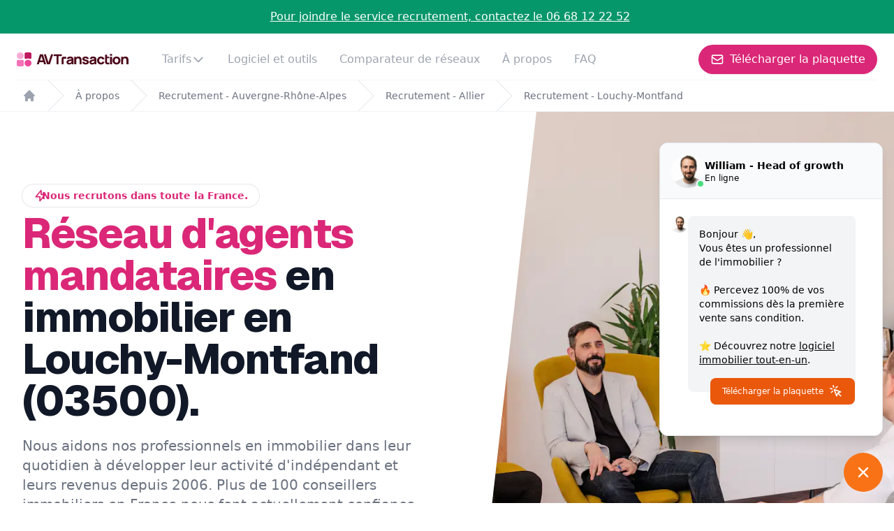

--- FILE ---
content_type: text/html; charset=utf-8
request_url: https://avtransaction-recrutement.fr/reseau/auvergne-rhone-alpes-84/allier-03/louchy-montfand-03500/
body_size: 61838
content:
<!DOCTYPE html><html><head><meta charSet="utf-8"/><meta name="viewport" content="width=device-width"/><title>Réseau d&#x27;agents mandataires en immobilier Louchy-Montfand 03500</title><meta name="description" content="AV Transaction aide les mandataires immobiliers à Louchy-Montfand 03500 à développer leurs activités professionnelles depuis 2006."/><meta name="robots" content="index, follow, max-image-preview:large, max-snippet:-1, max-video-preview:-1"/><link rel="canonical" href="https://avtransaction-recrutement.fr/reseau/auvergne-rhone-alpes-84/allier-03/louchy-montfand-03500/"/><link rel="alternate" href="https://avtransaction-recrutement.fr/reseau/auvergne-rhone-alpes-84/allier-03/louchy-montfand-03500/" hrefLang="fr"/><link rel="alternate" href="https://avtransaction-recrutement.fr/reseau/auvergne-rhone-alpes-84/allier-03/louchy-montfand-03500/" hrefLang="fr-FR"/><link rel="alternate" href="https://avtransaction-recrutement.fr/reseau/auvergne-rhone-alpes-84/allier-03/louchy-montfand-03500/" hrefLang="fr-BE"/><link rel="icon" href="/favicon.ico"/><link rel="preconnect" href="https://fonts.googleapis.com"/><link rel="preconnect" href="https://fonts.gstatic.com" crossorigin=""/><script type="application/ld+json">{"@context":"https://schema.org","@type":"BreadcrumbList","itemListElement":[{"@type":"ListItem","position":1,"name":"AV Transaction","item":"https://avtransaction-recrutement.fr/"},{"@type":"ListItem","position":2,"name":"Le Réseau d'Agents Commerciaux à Taille Humaine et Non Corporate","item":"https://avtransaction-recrutement.fr/reseau/"},{"@type":"ListItem","position":3,"name":"Réseau d'Agents Mandataires - Auvergne-Rhône-Alpes","item":"https://avtransaction-recrutement.fr/reseau/auvergne-rhone-alpes-84/"},{"@type":"ListItem","position":4,"name":"Réseau d'Agents Mandataires - Allier","item":"https://avtransaction-recrutement.fr/reseau/auvergne-rhone-alpes-84/allier-03/"},{"@type":"ListItem","name":"Réseau d'Agents Mandataires - Louchy-Montfand","position":5,"item":"https://avtransaction-recrutement.fr/reseau/auvergne-rhone-alpes-84/allier-03/louchy-montfand-03500/"}]}</script><script type="application/ld+json">[{"@context":"http://schema.org/","@type":"JobPosting","datePosted":"2026-01-19","validThrough":"2027-01-19","title":"Mandataire Immobilier H/f - 100% Commission","description":"\n          <p>Notre réseau AV Transaction de mandataires en immobilier recrute un mandataire immobilier sur le secteur Louchy-Montfand.<br>\n          Vous êtes mandataire immobilier? Vous êtes expérimenté? Vous souhaitez trouver un nouveau réseau? Vous souhaitez devenir indépendant ou même vous reconvertir dans l'immobilier en Louchy-Montfand?\n  \n          Notre réseau 100% digital propose une rémunération à 100% de la commission.\n          <p>Nous mettons à disposition :</p>\n          <ul>\n              <li>une sélection d'outils performants pour être rapidement opérationnel</li>\n              <li>des tarifs préférenciels pour votre publicité sur les différents sites d'annonces immobiliers</li>\n              <li>une visibilité digitale grâce à un mini-site personnel et un email professionnel</li>\n              <li>une assistance juridique</li>\n              <li>des leads vendeurs exclusifs, générés via nos outils</li>\n              <li>un accompagnement pour apprendre à communiquer sur vos supports digitaux</li>\n          </ul>\n          <p>AV Transaction est un réseau de mandataires immobilier à taille humaine et non corporate</p>\n          <p>Fondé en 2006,  AV Transaction est un réseau familial.<br>\n          Le réseau se développe lentement car nous refusons le turnover. Nous privilégions le sérieux et l’expérience, plutôt que l’information et l’inexpérience. </p>","url":"https://avtransaction-recrutement.fr/reseau/auvergne-rhone-alpes-84/allier-03/louchy-montfand-03500/","employmentType":["FULL_TIME"],"hiringOrganization":{"@type":"Organization","name":"Av Transaction - Réseau immobilier à 100% de commission","logo":"https://avtransaction-recrutement.fr/logo.svg"},"identifier":{"@type":"PropertyValue","name":"Av Transaction - Réseau immobilier à 100% de commission","value":"AV-mandataire-louchy-montfand"},"applicantLocationRequirements":{"@type":"Country","name":"France"},"jobLocationType":"TELECOMMUTE","baseSalary":{"@type":"MonetaryAmount","currency":"EUR","value":{"@type":"QuantitativeValue","minValue":2000,"maxValue":10000,"unitText":"MONTH"}},"qualifications":"juridique, prospection de clients, pige commerciale, transaction immobilière, conseil immobilier"},{"@context":"http://schema.org/","@type":"JobPosting","datePosted":"2026-01-19","validThrough":"2027-01-19","title":"Négociateur Immobilier H/f - 100% Commission","description":"\n          <p>Notre réseau AV Transaction de négociateurs en immobilier recrute un négociateur immobilier sur le secteur Louchy-Montfand.<br>\n          Vous êtes négociateur immobilier? Vous êtes expérimenté? Vous souhaitez trouver un nouveau réseau? Vous souhaitez devenir indépendant ou même vous reconvertir dans l'immobilier en Louchy-Montfand?\n  \n          Notre réseau 100% digital propose une rémunération à 100% de la commission.\n          <p>Nous mettons à disposition :</p>\n          <ul>\n              <li>une sélection d'outils performants pour être rapidement opérationnel</li>\n              <li>des tarifs préférenciels pour votre publicité sur les différents sites d'annonces immobiliers</li>\n              <li>une visibilité digitale grâce à un mini-site personnel et un email professionnel</li>\n              <li>une assistance juridique</li>\n              <li>des leads vendeurs exclusifs, générés via nos outils</li>\n              <li>un accompagnement pour apprendre à communiquer sur vos supports digitaux</li>\n          </ul>\n          <p>AV Transaction est un réseau de négociateurs immobilier à taille humaine et non corporate</p>\n          <p>Fondé en 2006,  AV Transaction est un réseau familial.<br>\n          Le réseau se développe lentement car nous refusons le turnover. Nous privilégions le sérieux et l’expérience, plutôt que l’information et l’inexpérience. </p>","url":"https://avtransaction-recrutement.fr/reseau/auvergne-rhone-alpes-84/allier-03/louchy-montfand-03500/","employmentType":["FULL_TIME"],"hiringOrganization":{"@type":"Organization","name":"Av Transaction - Réseau immobilier à 100% de commission","logo":"https://avtransaction-recrutement.fr/logo.svg"},"identifier":{"@type":"PropertyValue","name":"Av Transaction - Réseau immobilier à 100% de commission","value":"AV-négociateur-louchy-montfand"},"applicantLocationRequirements":{"@type":"Country","name":"France"},"jobLocationType":"TELECOMMUTE","baseSalary":{"@type":"MonetaryAmount","currency":"EUR","value":{"@type":"QuantitativeValue","minValue":2000,"maxValue":10000,"unitText":"MONTH"}},"qualifications":"juridique, prospection de clients, pige commerciale, transaction immobilière, conseil immobilier"},{"@context":"http://schema.org/","@type":"JobPosting","datePosted":"2026-01-19","validThrough":"2027-01-19","title":"Consultant Immobilier H/f - 100% Commission","description":"\n          <p>Notre réseau AV Transaction de consultants en immobilier recrute un consultant immobilier sur le secteur Louchy-Montfand.<br>\n          Vous êtes consultant immobilier? Vous êtes expérimenté? Vous souhaitez trouver un nouveau réseau? Vous souhaitez devenir indépendant ou même vous reconvertir dans l'immobilier en Louchy-Montfand?\n  \n          Notre réseau 100% digital propose une rémunération à 100% de la commission.\n          <p>Nous mettons à disposition :</p>\n          <ul>\n              <li>une sélection d'outils performants pour être rapidement opérationnel</li>\n              <li>des tarifs préférenciels pour votre publicité sur les différents sites d'annonces immobiliers</li>\n              <li>une visibilité digitale grâce à un mini-site personnel et un email professionnel</li>\n              <li>une assistance juridique</li>\n              <li>des leads vendeurs exclusifs, générés via nos outils</li>\n              <li>un accompagnement pour apprendre à communiquer sur vos supports digitaux</li>\n          </ul>\n          <p>AV Transaction est un réseau de consultants immobilier à taille humaine et non corporate</p>\n          <p>Fondé en 2006,  AV Transaction est un réseau familial.<br>\n          Le réseau se développe lentement car nous refusons le turnover. Nous privilégions le sérieux et l’expérience, plutôt que l’information et l’inexpérience. </p>","url":"https://avtransaction-recrutement.fr/reseau/auvergne-rhone-alpes-84/allier-03/louchy-montfand-03500/","employmentType":["FULL_TIME"],"hiringOrganization":{"@type":"Organization","name":"Av Transaction - Réseau immobilier à 100% de commission","logo":"https://avtransaction-recrutement.fr/logo.svg"},"identifier":{"@type":"PropertyValue","name":"Av Transaction - Réseau immobilier à 100% de commission","value":"AV-consultant-louchy-montfand"},"applicantLocationRequirements":{"@type":"Country","name":"France"},"jobLocationType":"TELECOMMUTE","baseSalary":{"@type":"MonetaryAmount","currency":"EUR","value":{"@type":"QuantitativeValue","minValue":2000,"maxValue":10000,"unitText":"MONTH"}},"qualifications":"juridique, prospection de clients, pige commerciale, transaction immobilière, conseil immobilier"},{"@context":"http://schema.org/","@type":"JobPosting","datePosted":"2026-01-19","validThrough":"2027-01-19","title":"Conseiller Immobilier H/f - 100% Commission","description":"\n          <p>Notre réseau AV Transaction de conseillers en immobilier recrute un conseiller immobilier sur le secteur Louchy-Montfand.<br>\n          Vous êtes conseiller immobilier? Vous êtes expérimenté? Vous souhaitez trouver un nouveau réseau? Vous souhaitez devenir indépendant ou même vous reconvertir dans l'immobilier en Louchy-Montfand?\n  \n          Notre réseau 100% digital propose une rémunération à 100% de la commission.\n          <p>Nous mettons à disposition :</p>\n          <ul>\n              <li>une sélection d'outils performants pour être rapidement opérationnel</li>\n              <li>des tarifs préférenciels pour votre publicité sur les différents sites d'annonces immobiliers</li>\n              <li>une visibilité digitale grâce à un mini-site personnel et un email professionnel</li>\n              <li>une assistance juridique</li>\n              <li>des leads vendeurs exclusifs, générés via nos outils</li>\n              <li>un accompagnement pour apprendre à communiquer sur vos supports digitaux</li>\n          </ul>\n          <p>AV Transaction est un réseau de conseillers immobilier à taille humaine et non corporate</p>\n          <p>Fondé en 2006,  AV Transaction est un réseau familial.<br>\n          Le réseau se développe lentement car nous refusons le turnover. Nous privilégions le sérieux et l’expérience, plutôt que l’information et l’inexpérience. </p>","url":"https://avtransaction-recrutement.fr/reseau/auvergne-rhone-alpes-84/allier-03/louchy-montfand-03500/","employmentType":["FULL_TIME"],"hiringOrganization":{"@type":"Organization","name":"Av Transaction - Réseau immobilier à 100% de commission","logo":"https://avtransaction-recrutement.fr/logo.svg"},"identifier":{"@type":"PropertyValue","name":"Av Transaction - Réseau immobilier à 100% de commission","value":"AV-conseiller-louchy-montfand"},"applicantLocationRequirements":{"@type":"Country","name":"France"},"jobLocationType":"TELECOMMUTE","baseSalary":{"@type":"MonetaryAmount","currency":"EUR","value":{"@type":"QuantitativeValue","minValue":2000,"maxValue":10000,"unitText":"MONTH"}},"qualifications":"juridique, prospection de clients, pige commerciale, transaction immobilière, conseil immobilier"},{"@context":"http://schema.org/","@type":"JobPosting","datePosted":"2026-01-19","validThrough":"2027-01-19","title":"Chasseur Immobilier H/f - 100% Commission","description":"\n          <p>Notre réseau AV Transaction de chasseurs en immobilier recrute un chasseur immobilier sur le secteur Louchy-Montfand.<br>\n          Vous êtes chasseur immobilier? Vous êtes expérimenté? Vous souhaitez trouver un nouveau réseau? Vous souhaitez devenir indépendant ou même vous reconvertir dans l'immobilier en Louchy-Montfand?\n  \n          Notre réseau 100% digital propose une rémunération à 100% de la commission.\n          <p>Nous mettons à disposition :</p>\n          <ul>\n              <li>une sélection d'outils performants pour être rapidement opérationnel</li>\n              <li>des tarifs préférenciels pour votre publicité sur les différents sites d'annonces immobiliers</li>\n              <li>une visibilité digitale grâce à un mini-site personnel et un email professionnel</li>\n              <li>une assistance juridique</li>\n              <li>des leads vendeurs exclusifs, générés via nos outils</li>\n              <li>un accompagnement pour apprendre à communiquer sur vos supports digitaux</li>\n          </ul>\n          <p>AV Transaction est un réseau de chasseurs immobilier à taille humaine et non corporate</p>\n          <p>Fondé en 2006,  AV Transaction est un réseau familial.<br>\n          Le réseau se développe lentement car nous refusons le turnover. Nous privilégions le sérieux et l’expérience, plutôt que l’information et l’inexpérience. </p>","url":"https://avtransaction-recrutement.fr/reseau/auvergne-rhone-alpes-84/allier-03/louchy-montfand-03500/","employmentType":["FULL_TIME"],"hiringOrganization":{"@type":"Organization","name":"Av Transaction - Réseau immobilier à 100% de commission","logo":"https://avtransaction-recrutement.fr/logo.svg"},"identifier":{"@type":"PropertyValue","name":"Av Transaction - Réseau immobilier à 100% de commission","value":"AV-chasseur-louchy-montfand"},"applicantLocationRequirements":{"@type":"Country","name":"France"},"jobLocationType":"TELECOMMUTE","baseSalary":{"@type":"MonetaryAmount","currency":"EUR","value":{"@type":"QuantitativeValue","minValue":2000,"maxValue":10000,"unitText":"MONTH"}},"qualifications":"juridique, prospection de clients, pige commerciale, transaction immobilière, conseil immobilier"}]</script><meta name="next-head-count" content="13"/><link rel="preconnect" href="https://fonts.gstatic.com" crossorigin /><link rel="preload" href="/_next/static/css/cb856dfd4f769c25.css" as="style"/><link rel="stylesheet" href="/_next/static/css/cb856dfd4f769c25.css" data-n-g=""/><noscript data-n-css=""></noscript><script defer="" nomodule="" src="/_next/static/chunks/polyfills-0d1b80a048d4787e.js"></script><script src="https://www.google.com/recaptcha/api.js?onload=onloadCallback&amp;render=explicit" defer="" data-nscript="beforeInteractive"></script><script src="/_next/static/chunks/webpack-42cdea76c8170223.js" defer=""></script><script src="/_next/static/chunks/framework-5f4595e5518b5600.js" defer=""></script><script src="/_next/static/chunks/main-0b1267597391ff92.js" defer=""></script><script src="/_next/static/chunks/pages/_app-a0f84cb624957326.js" defer=""></script><script src="/_next/static/chunks/935-949848dfd27a72e7.js" defer=""></script><script src="/_next/static/chunks/217-24c30a40abe57981.js" defer=""></script><script src="/_next/static/chunks/929-9220bc0f69572e8f.js" defer=""></script><script src="/_next/static/chunks/172-6c53b27106af45fd.js" defer=""></script><script src="/_next/static/chunks/105-542f30250b62802d.js" defer=""></script><script src="/_next/static/chunks/pages/reseau/%5Bregion%5D/%5Bdepartment%5D/%5Bcity%5D-09d90b2823ee0817.js" defer=""></script><script src="/_next/static/NkvK-CWBXcG5k0poOJk6_/_buildManifest.js" defer=""></script><script src="/_next/static/NkvK-CWBXcG5k0poOJk6_/_ssgManifest.js" defer=""></script><style data-href="https://fonts.googleapis.com/css2?family=Geist:wght@100..900&family=Inter:ital,opsz,wght@0,14..32,100..900;1,14..32,100..900&display=swap">@font-face{font-family:'Geist';font-style:normal;font-weight:100;font-display:swap;src:url(https://fonts.gstatic.com/l/font?kit=gyBhhwUxId8gMGYQMKR3pzfaWI_RnOI4ng&skey=70a816dcd17c8a3c&v=v4) format('woff')}@font-face{font-family:'Geist';font-style:normal;font-weight:200;font-display:swap;src:url(https://fonts.gstatic.com/l/font?kit=gyBhhwUxId8gMGYQMKR3pzfaWI_RHOM4ng&skey=70a816dcd17c8a3c&v=v4) format('woff')}@font-face{font-family:'Geist';font-style:normal;font-weight:300;font-display:swap;src:url(https://fonts.gstatic.com/l/font?kit=gyBhhwUxId8gMGYQMKR3pzfaWI_RwuM4ng&skey=70a816dcd17c8a3c&v=v4) format('woff')}@font-face{font-family:'Geist';font-style:normal;font-weight:400;font-display:swap;src:url(https://fonts.gstatic.com/l/font?kit=gyBhhwUxId8gMGYQMKR3pzfaWI_RnOM4ng&skey=70a816dcd17c8a3c&v=v4) format('woff')}@font-face{font-family:'Geist';font-style:normal;font-weight:500;font-display:swap;src:url(https://fonts.gstatic.com/l/font?kit=gyBhhwUxId8gMGYQMKR3pzfaWI_RruM4ng&skey=70a816dcd17c8a3c&v=v4) format('woff')}@font-face{font-family:'Geist';font-style:normal;font-weight:600;font-display:swap;src:url(https://fonts.gstatic.com/l/font?kit=gyBhhwUxId8gMGYQMKR3pzfaWI_RQuQ4ng&skey=70a816dcd17c8a3c&v=v4) format('woff')}@font-face{font-family:'Geist';font-style:normal;font-weight:700;font-display:swap;src:url(https://fonts.gstatic.com/l/font?kit=gyBhhwUxId8gMGYQMKR3pzfaWI_Re-Q4ng&skey=70a816dcd17c8a3c&v=v4) format('woff')}@font-face{font-family:'Geist';font-style:normal;font-weight:800;font-display:swap;src:url(https://fonts.gstatic.com/l/font?kit=gyBhhwUxId8gMGYQMKR3pzfaWI_RHOQ4ng&skey=70a816dcd17c8a3c&v=v4) format('woff')}@font-face{font-family:'Geist';font-style:normal;font-weight:900;font-display:swap;src:url(https://fonts.gstatic.com/l/font?kit=gyBhhwUxId8gMGYQMKR3pzfaWI_RNeQ4ng&skey=70a816dcd17c8a3c&v=v4) format('woff')}@font-face{font-family:'Inter';font-style:italic;font-weight:100;font-display:swap;src:url(https://fonts.gstatic.com/l/font?kit=UcCM3FwrK3iLTcvneQg7Ca725JhhKnNqk4j1ebLhAm8SrXTc2dphjg&skey=e5dfd0c3910c7ec9&v=v20) format('woff')}@font-face{font-family:'Inter';font-style:italic;font-weight:100;font-display:swap;src:url(https://fonts.gstatic.com/l/font?kit=UcCM3FwrK3iLTcvneQg7Ca725JhhKnOKk4j1ebLhAm8SrXTc2dphjg&skey=e5dfd0c3910c7ec9&v=v20) format('woff')}@font-face{font-family:'Inter';font-style:italic;font-weight:100;font-display:swap;src:url(https://fonts.gstatic.com/l/font?kit=UcCM3FwrK3iLTcvneQg7Ca725JhhKnOCk4j1ebLhAm8SrXTc2dphjg&skey=e5dfd0c3910c7ec9&v=v20) format('woff')}@font-face{font-family:'Inter';font-style:italic;font-weight:100;font-display:swap;src:url(https://fonts.gstatic.com/l/font?kit=UcCM3FwrK3iLTcvneQg7Ca725JhhKnOak4j1ebLhAm8SrXTc2dphjg&skey=e5dfd0c3910c7ec9&v=v20) format('woff')}@font-face{font-family:'Inter';font-style:italic;font-weight:100;font-display:swap;src:url(https://fonts.gstatic.com/l/font?kit=UcCM3FwrK3iLTcvneQg7Ca725JhhKnOqk4j1ebLhAm8SrXTc2dphjg&skey=e5dfd0c3910c7ec9&v=v20) format('woff')}@font-face{font-family:'Inter';font-style:italic;font-weight:100;font-display:swap;src:url(https://fonts.gstatic.com/l/font?kit=UcCM3FwrK3iLTcvneQg7Ca725JhhKnPKk4j1ebLhAm8SrXTc2dphjg&skey=e5dfd0c3910c7ec9&v=v20) format('woff')}@font-face{font-family:'Inter';font-style:italic;font-weight:100;font-display:swap;src:url(https://fonts.gstatic.com/l/font?kit=UcCM3FwrK3iLTcvneQg7Ca725JhhKnPqk4j1ebLhAm8SrXTc2dphjg&skey=e5dfd0c3910c7ec9&v=v20) format('woff')}@font-face{font-family:'Inter';font-style:italic;font-weight:200;font-display:swap;src:url(https://fonts.gstatic.com/l/font?kit=UcCM3FwrK3iLTcvneQg7Ca725JhhKnNqk4j1ebLhAm8SrXTcWdthjg&skey=e5dfd0c3910c7ec9&v=v20) format('woff')}@font-face{font-family:'Inter';font-style:italic;font-weight:200;font-display:swap;src:url(https://fonts.gstatic.com/l/font?kit=UcCM3FwrK3iLTcvneQg7Ca725JhhKnOKk4j1ebLhAm8SrXTcWdthjg&skey=e5dfd0c3910c7ec9&v=v20) format('woff')}@font-face{font-family:'Inter';font-style:italic;font-weight:200;font-display:swap;src:url(https://fonts.gstatic.com/l/font?kit=UcCM3FwrK3iLTcvneQg7Ca725JhhKnOCk4j1ebLhAm8SrXTcWdthjg&skey=e5dfd0c3910c7ec9&v=v20) format('woff')}@font-face{font-family:'Inter';font-style:italic;font-weight:200;font-display:swap;src:url(https://fonts.gstatic.com/l/font?kit=UcCM3FwrK3iLTcvneQg7Ca725JhhKnOak4j1ebLhAm8SrXTcWdthjg&skey=e5dfd0c3910c7ec9&v=v20) format('woff')}@font-face{font-family:'Inter';font-style:italic;font-weight:200;font-display:swap;src:url(https://fonts.gstatic.com/l/font?kit=UcCM3FwrK3iLTcvneQg7Ca725JhhKnOqk4j1ebLhAm8SrXTcWdthjg&skey=e5dfd0c3910c7ec9&v=v20) format('woff')}@font-face{font-family:'Inter';font-style:italic;font-weight:200;font-display:swap;src:url(https://fonts.gstatic.com/l/font?kit=UcCM3FwrK3iLTcvneQg7Ca725JhhKnPKk4j1ebLhAm8SrXTcWdthjg&skey=e5dfd0c3910c7ec9&v=v20) format('woff')}@font-face{font-family:'Inter';font-style:italic;font-weight:200;font-display:swap;src:url(https://fonts.gstatic.com/l/font?kit=UcCM3FwrK3iLTcvneQg7Ca725JhhKnPqk4j1ebLhAm8SrXTcWdthjg&skey=e5dfd0c3910c7ec9&v=v20) format('woff')}@font-face{font-family:'Inter';font-style:italic;font-weight:300;font-display:swap;src:url(https://fonts.gstatic.com/l/font?kit=UcCM3FwrK3iLTcvneQg7Ca725JhhKnNqk4j1ebLhAm8SrXTch9thjg&skey=e5dfd0c3910c7ec9&v=v20) format('woff')}@font-face{font-family:'Inter';font-style:italic;font-weight:300;font-display:swap;src:url(https://fonts.gstatic.com/l/font?kit=UcCM3FwrK3iLTcvneQg7Ca725JhhKnOKk4j1ebLhAm8SrXTch9thjg&skey=e5dfd0c3910c7ec9&v=v20) format('woff')}@font-face{font-family:'Inter';font-style:italic;font-weight:300;font-display:swap;src:url(https://fonts.gstatic.com/l/font?kit=UcCM3FwrK3iLTcvneQg7Ca725JhhKnOCk4j1ebLhAm8SrXTch9thjg&skey=e5dfd0c3910c7ec9&v=v20) format('woff')}@font-face{font-family:'Inter';font-style:italic;font-weight:300;font-display:swap;src:url(https://fonts.gstatic.com/l/font?kit=UcCM3FwrK3iLTcvneQg7Ca725JhhKnOak4j1ebLhAm8SrXTch9thjg&skey=e5dfd0c3910c7ec9&v=v20) format('woff')}@font-face{font-family:'Inter';font-style:italic;font-weight:300;font-display:swap;src:url(https://fonts.gstatic.com/l/font?kit=UcCM3FwrK3iLTcvneQg7Ca725JhhKnOqk4j1ebLhAm8SrXTch9thjg&skey=e5dfd0c3910c7ec9&v=v20) format('woff')}@font-face{font-family:'Inter';font-style:italic;font-weight:300;font-display:swap;src:url(https://fonts.gstatic.com/l/font?kit=UcCM3FwrK3iLTcvneQg7Ca725JhhKnPKk4j1ebLhAm8SrXTch9thjg&skey=e5dfd0c3910c7ec9&v=v20) format('woff')}@font-face{font-family:'Inter';font-style:italic;font-weight:300;font-display:swap;src:url(https://fonts.gstatic.com/l/font?kit=UcCM3FwrK3iLTcvneQg7Ca725JhhKnPqk4j1ebLhAm8SrXTch9thjg&skey=e5dfd0c3910c7ec9&v=v20) format('woff')}@font-face{font-family:'Inter';font-style:italic;font-weight:400;font-display:swap;src:url(https://fonts.gstatic.com/l/font?kit=UcCM3FwrK3iLTcvneQg7Ca725JhhKnNqk4j1ebLhAm8SrXTc2dthjg&skey=e5dfd0c3910c7ec9&v=v20) format('woff')}@font-face{font-family:'Inter';font-style:italic;font-weight:400;font-display:swap;src:url(https://fonts.gstatic.com/l/font?kit=UcCM3FwrK3iLTcvneQg7Ca725JhhKnOKk4j1ebLhAm8SrXTc2dthjg&skey=e5dfd0c3910c7ec9&v=v20) format('woff')}@font-face{font-family:'Inter';font-style:italic;font-weight:400;font-display:swap;src:url(https://fonts.gstatic.com/l/font?kit=UcCM3FwrK3iLTcvneQg7Ca725JhhKnOCk4j1ebLhAm8SrXTc2dthjg&skey=e5dfd0c3910c7ec9&v=v20) format('woff')}@font-face{font-family:'Inter';font-style:italic;font-weight:400;font-display:swap;src:url(https://fonts.gstatic.com/l/font?kit=UcCM3FwrK3iLTcvneQg7Ca725JhhKnOak4j1ebLhAm8SrXTc2dthjg&skey=e5dfd0c3910c7ec9&v=v20) format('woff')}@font-face{font-family:'Inter';font-style:italic;font-weight:400;font-display:swap;src:url(https://fonts.gstatic.com/l/font?kit=UcCM3FwrK3iLTcvneQg7Ca725JhhKnOqk4j1ebLhAm8SrXTc2dthjg&skey=e5dfd0c3910c7ec9&v=v20) format('woff')}@font-face{font-family:'Inter';font-style:italic;font-weight:400;font-display:swap;src:url(https://fonts.gstatic.com/l/font?kit=UcCM3FwrK3iLTcvneQg7Ca725JhhKnPKk4j1ebLhAm8SrXTc2dthjg&skey=e5dfd0c3910c7ec9&v=v20) format('woff')}@font-face{font-family:'Inter';font-style:italic;font-weight:400;font-display:swap;src:url(https://fonts.gstatic.com/l/font?kit=UcCM3FwrK3iLTcvneQg7Ca725JhhKnPqk4j1ebLhAm8SrXTc2dthjg&skey=e5dfd0c3910c7ec9&v=v20) format('woff')}@font-face{font-family:'Inter';font-style:italic;font-weight:500;font-display:swap;src:url(https://fonts.gstatic.com/l/font?kit=UcCM3FwrK3iLTcvneQg7Ca725JhhKnNqk4j1ebLhAm8SrXTc69thjg&skey=e5dfd0c3910c7ec9&v=v20) format('woff')}@font-face{font-family:'Inter';font-style:italic;font-weight:500;font-display:swap;src:url(https://fonts.gstatic.com/l/font?kit=UcCM3FwrK3iLTcvneQg7Ca725JhhKnOKk4j1ebLhAm8SrXTc69thjg&skey=e5dfd0c3910c7ec9&v=v20) format('woff')}@font-face{font-family:'Inter';font-style:italic;font-weight:500;font-display:swap;src:url(https://fonts.gstatic.com/l/font?kit=UcCM3FwrK3iLTcvneQg7Ca725JhhKnOCk4j1ebLhAm8SrXTc69thjg&skey=e5dfd0c3910c7ec9&v=v20) format('woff')}@font-face{font-family:'Inter';font-style:italic;font-weight:500;font-display:swap;src:url(https://fonts.gstatic.com/l/font?kit=UcCM3FwrK3iLTcvneQg7Ca725JhhKnOak4j1ebLhAm8SrXTc69thjg&skey=e5dfd0c3910c7ec9&v=v20) format('woff')}@font-face{font-family:'Inter';font-style:italic;font-weight:500;font-display:swap;src:url(https://fonts.gstatic.com/l/font?kit=UcCM3FwrK3iLTcvneQg7Ca725JhhKnOqk4j1ebLhAm8SrXTc69thjg&skey=e5dfd0c3910c7ec9&v=v20) format('woff')}@font-face{font-family:'Inter';font-style:italic;font-weight:500;font-display:swap;src:url(https://fonts.gstatic.com/l/font?kit=UcCM3FwrK3iLTcvneQg7Ca725JhhKnPKk4j1ebLhAm8SrXTc69thjg&skey=e5dfd0c3910c7ec9&v=v20) format('woff')}@font-face{font-family:'Inter';font-style:italic;font-weight:500;font-display:swap;src:url(https://fonts.gstatic.com/l/font?kit=UcCM3FwrK3iLTcvneQg7Ca725JhhKnPqk4j1ebLhAm8SrXTc69thjg&skey=e5dfd0c3910c7ec9&v=v20) format('woff')}@font-face{font-family:'Inter';font-style:italic;font-weight:600;font-display:swap;src:url(https://fonts.gstatic.com/l/font?kit=UcCM3FwrK3iLTcvneQg7Ca725JhhKnNqk4j1ebLhAm8SrXTcB9xhjg&skey=e5dfd0c3910c7ec9&v=v20) format('woff')}@font-face{font-family:'Inter';font-style:italic;font-weight:600;font-display:swap;src:url(https://fonts.gstatic.com/l/font?kit=UcCM3FwrK3iLTcvneQg7Ca725JhhKnOKk4j1ebLhAm8SrXTcB9xhjg&skey=e5dfd0c3910c7ec9&v=v20) format('woff')}@font-face{font-family:'Inter';font-style:italic;font-weight:600;font-display:swap;src:url(https://fonts.gstatic.com/l/font?kit=UcCM3FwrK3iLTcvneQg7Ca725JhhKnOCk4j1ebLhAm8SrXTcB9xhjg&skey=e5dfd0c3910c7ec9&v=v20) format('woff')}@font-face{font-family:'Inter';font-style:italic;font-weight:600;font-display:swap;src:url(https://fonts.gstatic.com/l/font?kit=UcCM3FwrK3iLTcvneQg7Ca725JhhKnOak4j1ebLhAm8SrXTcB9xhjg&skey=e5dfd0c3910c7ec9&v=v20) format('woff')}@font-face{font-family:'Inter';font-style:italic;font-weight:600;font-display:swap;src:url(https://fonts.gstatic.com/l/font?kit=UcCM3FwrK3iLTcvneQg7Ca725JhhKnOqk4j1ebLhAm8SrXTcB9xhjg&skey=e5dfd0c3910c7ec9&v=v20) format('woff')}@font-face{font-family:'Inter';font-style:italic;font-weight:600;font-display:swap;src:url(https://fonts.gstatic.com/l/font?kit=UcCM3FwrK3iLTcvneQg7Ca725JhhKnPKk4j1ebLhAm8SrXTcB9xhjg&skey=e5dfd0c3910c7ec9&v=v20) format('woff')}@font-face{font-family:'Inter';font-style:italic;font-weight:600;font-display:swap;src:url(https://fonts.gstatic.com/l/font?kit=UcCM3FwrK3iLTcvneQg7Ca725JhhKnPqk4j1ebLhAm8SrXTcB9xhjg&skey=e5dfd0c3910c7ec9&v=v20) format('woff')}@font-face{font-family:'Inter';font-style:italic;font-weight:700;font-display:swap;src:url(https://fonts.gstatic.com/l/font?kit=UcCM3FwrK3iLTcvneQg7Ca725JhhKnNqk4j1ebLhAm8SrXTcPtxhjg&skey=e5dfd0c3910c7ec9&v=v20) format('woff')}@font-face{font-family:'Inter';font-style:italic;font-weight:700;font-display:swap;src:url(https://fonts.gstatic.com/l/font?kit=UcCM3FwrK3iLTcvneQg7Ca725JhhKnOKk4j1ebLhAm8SrXTcPtxhjg&skey=e5dfd0c3910c7ec9&v=v20) format('woff')}@font-face{font-family:'Inter';font-style:italic;font-weight:700;font-display:swap;src:url(https://fonts.gstatic.com/l/font?kit=UcCM3FwrK3iLTcvneQg7Ca725JhhKnOCk4j1ebLhAm8SrXTcPtxhjg&skey=e5dfd0c3910c7ec9&v=v20) format('woff')}@font-face{font-family:'Inter';font-style:italic;font-weight:700;font-display:swap;src:url(https://fonts.gstatic.com/l/font?kit=UcCM3FwrK3iLTcvneQg7Ca725JhhKnOak4j1ebLhAm8SrXTcPtxhjg&skey=e5dfd0c3910c7ec9&v=v20) format('woff')}@font-face{font-family:'Inter';font-style:italic;font-weight:700;font-display:swap;src:url(https://fonts.gstatic.com/l/font?kit=UcCM3FwrK3iLTcvneQg7Ca725JhhKnOqk4j1ebLhAm8SrXTcPtxhjg&skey=e5dfd0c3910c7ec9&v=v20) format('woff')}@font-face{font-family:'Inter';font-style:italic;font-weight:700;font-display:swap;src:url(https://fonts.gstatic.com/l/font?kit=UcCM3FwrK3iLTcvneQg7Ca725JhhKnPKk4j1ebLhAm8SrXTcPtxhjg&skey=e5dfd0c3910c7ec9&v=v20) format('woff')}@font-face{font-family:'Inter';font-style:italic;font-weight:700;font-display:swap;src:url(https://fonts.gstatic.com/l/font?kit=UcCM3FwrK3iLTcvneQg7Ca725JhhKnPqk4j1ebLhAm8SrXTcPtxhjg&skey=e5dfd0c3910c7ec9&v=v20) format('woff')}@font-face{font-family:'Inter';font-style:italic;font-weight:800;font-display:swap;src:url(https://fonts.gstatic.com/l/font?kit=UcCM3FwrK3iLTcvneQg7Ca725JhhKnNqk4j1ebLhAm8SrXTcWdxhjg&skey=e5dfd0c3910c7ec9&v=v20) format('woff')}@font-face{font-family:'Inter';font-style:italic;font-weight:800;font-display:swap;src:url(https://fonts.gstatic.com/l/font?kit=UcCM3FwrK3iLTcvneQg7Ca725JhhKnOKk4j1ebLhAm8SrXTcWdxhjg&skey=e5dfd0c3910c7ec9&v=v20) format('woff')}@font-face{font-family:'Inter';font-style:italic;font-weight:800;font-display:swap;src:url(https://fonts.gstatic.com/l/font?kit=UcCM3FwrK3iLTcvneQg7Ca725JhhKnOCk4j1ebLhAm8SrXTcWdxhjg&skey=e5dfd0c3910c7ec9&v=v20) format('woff')}@font-face{font-family:'Inter';font-style:italic;font-weight:800;font-display:swap;src:url(https://fonts.gstatic.com/l/font?kit=UcCM3FwrK3iLTcvneQg7Ca725JhhKnOak4j1ebLhAm8SrXTcWdxhjg&skey=e5dfd0c3910c7ec9&v=v20) format('woff')}@font-face{font-family:'Inter';font-style:italic;font-weight:800;font-display:swap;src:url(https://fonts.gstatic.com/l/font?kit=UcCM3FwrK3iLTcvneQg7Ca725JhhKnOqk4j1ebLhAm8SrXTcWdxhjg&skey=e5dfd0c3910c7ec9&v=v20) format('woff')}@font-face{font-family:'Inter';font-style:italic;font-weight:800;font-display:swap;src:url(https://fonts.gstatic.com/l/font?kit=UcCM3FwrK3iLTcvneQg7Ca725JhhKnPKk4j1ebLhAm8SrXTcWdxhjg&skey=e5dfd0c3910c7ec9&v=v20) format('woff')}@font-face{font-family:'Inter';font-style:italic;font-weight:800;font-display:swap;src:url(https://fonts.gstatic.com/l/font?kit=UcCM3FwrK3iLTcvneQg7Ca725JhhKnPqk4j1ebLhAm8SrXTcWdxhjg&skey=e5dfd0c3910c7ec9&v=v20) format('woff')}@font-face{font-family:'Inter';font-style:italic;font-weight:900;font-display:swap;src:url(https://fonts.gstatic.com/l/font?kit=UcCM3FwrK3iLTcvneQg7Ca725JhhKnNqk4j1ebLhAm8SrXTccNxhjg&skey=e5dfd0c3910c7ec9&v=v20) format('woff')}@font-face{font-family:'Inter';font-style:italic;font-weight:900;font-display:swap;src:url(https://fonts.gstatic.com/l/font?kit=UcCM3FwrK3iLTcvneQg7Ca725JhhKnOKk4j1ebLhAm8SrXTccNxhjg&skey=e5dfd0c3910c7ec9&v=v20) format('woff')}@font-face{font-family:'Inter';font-style:italic;font-weight:900;font-display:swap;src:url(https://fonts.gstatic.com/l/font?kit=UcCM3FwrK3iLTcvneQg7Ca725JhhKnOCk4j1ebLhAm8SrXTccNxhjg&skey=e5dfd0c3910c7ec9&v=v20) format('woff')}@font-face{font-family:'Inter';font-style:italic;font-weight:900;font-display:swap;src:url(https://fonts.gstatic.com/l/font?kit=UcCM3FwrK3iLTcvneQg7Ca725JhhKnOak4j1ebLhAm8SrXTccNxhjg&skey=e5dfd0c3910c7ec9&v=v20) format('woff')}@font-face{font-family:'Inter';font-style:italic;font-weight:900;font-display:swap;src:url(https://fonts.gstatic.com/l/font?kit=UcCM3FwrK3iLTcvneQg7Ca725JhhKnOqk4j1ebLhAm8SrXTccNxhjg&skey=e5dfd0c3910c7ec9&v=v20) format('woff')}@font-face{font-family:'Inter';font-style:italic;font-weight:900;font-display:swap;src:url(https://fonts.gstatic.com/l/font?kit=UcCM3FwrK3iLTcvneQg7Ca725JhhKnPKk4j1ebLhAm8SrXTccNxhjg&skey=e5dfd0c3910c7ec9&v=v20) format('woff')}@font-face{font-family:'Inter';font-style:italic;font-weight:900;font-display:swap;src:url(https://fonts.gstatic.com/l/font?kit=UcCM3FwrK3iLTcvneQg7Ca725JhhKnPqk4j1ebLhAm8SrXTccNxhjg&skey=e5dfd0c3910c7ec9&v=v20) format('woff')}@font-face{font-family:'Inter';font-style:normal;font-weight:100;font-display:swap;src:url(https://fonts.gstatic.com/l/font?kit=UcCO3FwrK3iLTeHuS_nVMrMxCp50SjIw2boKoduKmMEVuLyeMZs&skey=c491285d6722e4fa&v=v20) format('woff')}@font-face{font-family:'Inter';font-style:normal;font-weight:100;font-display:swap;src:url(https://fonts.gstatic.com/l/font?kit=UcCO3FwrK3iLTeHuS_nVMrMxCp50qjIw2boKoduKmMEVuLyeMZs&skey=c491285d6722e4fa&v=v20) format('woff')}@font-face{font-family:'Inter';font-style:normal;font-weight:100;font-display:swap;src:url(https://fonts.gstatic.com/l/font?kit=UcCO3FwrK3iLTeHuS_nVMrMxCp50ojIw2boKoduKmMEVuLyeMZs&skey=c491285d6722e4fa&v=v20) format('woff')}@font-face{font-family:'Inter';font-style:normal;font-weight:100;font-display:swap;src:url(https://fonts.gstatic.com/l/font?kit=UcCO3FwrK3iLTeHuS_nVMrMxCp50ujIw2boKoduKmMEVuLyeMZs&skey=c491285d6722e4fa&v=v20) format('woff')}@font-face{font-family:'Inter';font-style:normal;font-weight:100;font-display:swap;src:url(https://fonts.gstatic.com/l/font?kit=UcCO3FwrK3iLTeHuS_nVMrMxCp50ijIw2boKoduKmMEVuLyeMZs&skey=c491285d6722e4fa&v=v20) format('woff')}@font-face{font-family:'Inter';font-style:normal;font-weight:100;font-display:swap;src:url(https://fonts.gstatic.com/l/font?kit=UcCO3FwrK3iLTeHuS_nVMrMxCp506jIw2boKoduKmMEVuLyeMZs&skey=c491285d6722e4fa&v=v20) format('woff')}@font-face{font-family:'Inter';font-style:normal;font-weight:100;font-display:swap;src:url(https://fonts.gstatic.com/l/font?kit=UcCO3FwrK3iLTeHuS_nVMrMxCp50yjIw2boKoduKmMEVuLyeMZs&skey=c491285d6722e4fa&v=v20) format('woff')}@font-face{font-family:'Inter';font-style:normal;font-weight:200;font-display:swap;src:url(https://fonts.gstatic.com/l/font?kit=UcCO3FwrK3iLTeHuS_nVMrMxCp50SjIw2boKoduKmMEVuDyfMZs&skey=c491285d6722e4fa&v=v20) format('woff')}@font-face{font-family:'Inter';font-style:normal;font-weight:200;font-display:swap;src:url(https://fonts.gstatic.com/l/font?kit=UcCO3FwrK3iLTeHuS_nVMrMxCp50qjIw2boKoduKmMEVuDyfMZs&skey=c491285d6722e4fa&v=v20) format('woff')}@font-face{font-family:'Inter';font-style:normal;font-weight:200;font-display:swap;src:url(https://fonts.gstatic.com/l/font?kit=UcCO3FwrK3iLTeHuS_nVMrMxCp50ojIw2boKoduKmMEVuDyfMZs&skey=c491285d6722e4fa&v=v20) format('woff')}@font-face{font-family:'Inter';font-style:normal;font-weight:200;font-display:swap;src:url(https://fonts.gstatic.com/l/font?kit=UcCO3FwrK3iLTeHuS_nVMrMxCp50ujIw2boKoduKmMEVuDyfMZs&skey=c491285d6722e4fa&v=v20) format('woff')}@font-face{font-family:'Inter';font-style:normal;font-weight:200;font-display:swap;src:url(https://fonts.gstatic.com/l/font?kit=UcCO3FwrK3iLTeHuS_nVMrMxCp50ijIw2boKoduKmMEVuDyfMZs&skey=c491285d6722e4fa&v=v20) format('woff')}@font-face{font-family:'Inter';font-style:normal;font-weight:200;font-display:swap;src:url(https://fonts.gstatic.com/l/font?kit=UcCO3FwrK3iLTeHuS_nVMrMxCp506jIw2boKoduKmMEVuDyfMZs&skey=c491285d6722e4fa&v=v20) format('woff')}@font-face{font-family:'Inter';font-style:normal;font-weight:200;font-display:swap;src:url(https://fonts.gstatic.com/l/font?kit=UcCO3FwrK3iLTeHuS_nVMrMxCp50yjIw2boKoduKmMEVuDyfMZs&skey=c491285d6722e4fa&v=v20) format('woff')}@font-face{font-family:'Inter';font-style:normal;font-weight:300;font-display:swap;src:url(https://fonts.gstatic.com/l/font?kit=UcCO3FwrK3iLTeHuS_nVMrMxCp50SjIw2boKoduKmMEVuOKfMZs&skey=c491285d6722e4fa&v=v20) format('woff')}@font-face{font-family:'Inter';font-style:normal;font-weight:300;font-display:swap;src:url(https://fonts.gstatic.com/l/font?kit=UcCO3FwrK3iLTeHuS_nVMrMxCp50qjIw2boKoduKmMEVuOKfMZs&skey=c491285d6722e4fa&v=v20) format('woff')}@font-face{font-family:'Inter';font-style:normal;font-weight:300;font-display:swap;src:url(https://fonts.gstatic.com/l/font?kit=UcCO3FwrK3iLTeHuS_nVMrMxCp50ojIw2boKoduKmMEVuOKfMZs&skey=c491285d6722e4fa&v=v20) format('woff')}@font-face{font-family:'Inter';font-style:normal;font-weight:300;font-display:swap;src:url(https://fonts.gstatic.com/l/font?kit=UcCO3FwrK3iLTeHuS_nVMrMxCp50ujIw2boKoduKmMEVuOKfMZs&skey=c491285d6722e4fa&v=v20) format('woff')}@font-face{font-family:'Inter';font-style:normal;font-weight:300;font-display:swap;src:url(https://fonts.gstatic.com/l/font?kit=UcCO3FwrK3iLTeHuS_nVMrMxCp50ijIw2boKoduKmMEVuOKfMZs&skey=c491285d6722e4fa&v=v20) format('woff')}@font-face{font-family:'Inter';font-style:normal;font-weight:300;font-display:swap;src:url(https://fonts.gstatic.com/l/font?kit=UcCO3FwrK3iLTeHuS_nVMrMxCp506jIw2boKoduKmMEVuOKfMZs&skey=c491285d6722e4fa&v=v20) format('woff')}@font-face{font-family:'Inter';font-style:normal;font-weight:300;font-display:swap;src:url(https://fonts.gstatic.com/l/font?kit=UcCO3FwrK3iLTeHuS_nVMrMxCp50yjIw2boKoduKmMEVuOKfMZs&skey=c491285d6722e4fa&v=v20) format('woff')}@font-face{font-family:'Inter';font-style:normal;font-weight:400;font-display:swap;src:url(https://fonts.gstatic.com/l/font?kit=UcCO3FwrK3iLTeHuS_nVMrMxCp50SjIw2boKoduKmMEVuLyfMZs&skey=c491285d6722e4fa&v=v20) format('woff')}@font-face{font-family:'Inter';font-style:normal;font-weight:400;font-display:swap;src:url(https://fonts.gstatic.com/l/font?kit=UcCO3FwrK3iLTeHuS_nVMrMxCp50qjIw2boKoduKmMEVuLyfMZs&skey=c491285d6722e4fa&v=v20) format('woff')}@font-face{font-family:'Inter';font-style:normal;font-weight:400;font-display:swap;src:url(https://fonts.gstatic.com/l/font?kit=UcCO3FwrK3iLTeHuS_nVMrMxCp50ojIw2boKoduKmMEVuLyfMZs&skey=c491285d6722e4fa&v=v20) format('woff')}@font-face{font-family:'Inter';font-style:normal;font-weight:400;font-display:swap;src:url(https://fonts.gstatic.com/l/font?kit=UcCO3FwrK3iLTeHuS_nVMrMxCp50ujIw2boKoduKmMEVuLyfMZs&skey=c491285d6722e4fa&v=v20) format('woff')}@font-face{font-family:'Inter';font-style:normal;font-weight:400;font-display:swap;src:url(https://fonts.gstatic.com/l/font?kit=UcCO3FwrK3iLTeHuS_nVMrMxCp50ijIw2boKoduKmMEVuLyfMZs&skey=c491285d6722e4fa&v=v20) format('woff')}@font-face{font-family:'Inter';font-style:normal;font-weight:400;font-display:swap;src:url(https://fonts.gstatic.com/l/font?kit=UcCO3FwrK3iLTeHuS_nVMrMxCp506jIw2boKoduKmMEVuLyfMZs&skey=c491285d6722e4fa&v=v20) format('woff')}@font-face{font-family:'Inter';font-style:normal;font-weight:400;font-display:swap;src:url(https://fonts.gstatic.com/l/font?kit=UcCO3FwrK3iLTeHuS_nVMrMxCp50yjIw2boKoduKmMEVuLyfMZs&skey=c491285d6722e4fa&v=v20) format('woff')}@font-face{font-family:'Inter';font-style:normal;font-weight:500;font-display:swap;src:url(https://fonts.gstatic.com/l/font?kit=UcCO3FwrK3iLTeHuS_nVMrMxCp50SjIw2boKoduKmMEVuI6fMZs&skey=c491285d6722e4fa&v=v20) format('woff')}@font-face{font-family:'Inter';font-style:normal;font-weight:500;font-display:swap;src:url(https://fonts.gstatic.com/l/font?kit=UcCO3FwrK3iLTeHuS_nVMrMxCp50qjIw2boKoduKmMEVuI6fMZs&skey=c491285d6722e4fa&v=v20) format('woff')}@font-face{font-family:'Inter';font-style:normal;font-weight:500;font-display:swap;src:url(https://fonts.gstatic.com/l/font?kit=UcCO3FwrK3iLTeHuS_nVMrMxCp50ojIw2boKoduKmMEVuI6fMZs&skey=c491285d6722e4fa&v=v20) format('woff')}@font-face{font-family:'Inter';font-style:normal;font-weight:500;font-display:swap;src:url(https://fonts.gstatic.com/l/font?kit=UcCO3FwrK3iLTeHuS_nVMrMxCp50ujIw2boKoduKmMEVuI6fMZs&skey=c491285d6722e4fa&v=v20) format('woff')}@font-face{font-family:'Inter';font-style:normal;font-weight:500;font-display:swap;src:url(https://fonts.gstatic.com/l/font?kit=UcCO3FwrK3iLTeHuS_nVMrMxCp50ijIw2boKoduKmMEVuI6fMZs&skey=c491285d6722e4fa&v=v20) format('woff')}@font-face{font-family:'Inter';font-style:normal;font-weight:500;font-display:swap;src:url(https://fonts.gstatic.com/l/font?kit=UcCO3FwrK3iLTeHuS_nVMrMxCp506jIw2boKoduKmMEVuI6fMZs&skey=c491285d6722e4fa&v=v20) format('woff')}@font-face{font-family:'Inter';font-style:normal;font-weight:500;font-display:swap;src:url(https://fonts.gstatic.com/l/font?kit=UcCO3FwrK3iLTeHuS_nVMrMxCp50yjIw2boKoduKmMEVuI6fMZs&skey=c491285d6722e4fa&v=v20) format('woff')}@font-face{font-family:'Inter';font-style:normal;font-weight:600;font-display:swap;src:url(https://fonts.gstatic.com/l/font?kit=UcCO3FwrK3iLTeHuS_nVMrMxCp50SjIw2boKoduKmMEVuGKYMZs&skey=c491285d6722e4fa&v=v20) format('woff')}@font-face{font-family:'Inter';font-style:normal;font-weight:600;font-display:swap;src:url(https://fonts.gstatic.com/l/font?kit=UcCO3FwrK3iLTeHuS_nVMrMxCp50qjIw2boKoduKmMEVuGKYMZs&skey=c491285d6722e4fa&v=v20) format('woff')}@font-face{font-family:'Inter';font-style:normal;font-weight:600;font-display:swap;src:url(https://fonts.gstatic.com/l/font?kit=UcCO3FwrK3iLTeHuS_nVMrMxCp50ojIw2boKoduKmMEVuGKYMZs&skey=c491285d6722e4fa&v=v20) format('woff')}@font-face{font-family:'Inter';font-style:normal;font-weight:600;font-display:swap;src:url(https://fonts.gstatic.com/l/font?kit=UcCO3FwrK3iLTeHuS_nVMrMxCp50ujIw2boKoduKmMEVuGKYMZs&skey=c491285d6722e4fa&v=v20) format('woff')}@font-face{font-family:'Inter';font-style:normal;font-weight:600;font-display:swap;src:url(https://fonts.gstatic.com/l/font?kit=UcCO3FwrK3iLTeHuS_nVMrMxCp50ijIw2boKoduKmMEVuGKYMZs&skey=c491285d6722e4fa&v=v20) format('woff')}@font-face{font-family:'Inter';font-style:normal;font-weight:600;font-display:swap;src:url(https://fonts.gstatic.com/l/font?kit=UcCO3FwrK3iLTeHuS_nVMrMxCp506jIw2boKoduKmMEVuGKYMZs&skey=c491285d6722e4fa&v=v20) format('woff')}@font-face{font-family:'Inter';font-style:normal;font-weight:600;font-display:swap;src:url(https://fonts.gstatic.com/l/font?kit=UcCO3FwrK3iLTeHuS_nVMrMxCp50yjIw2boKoduKmMEVuGKYMZs&skey=c491285d6722e4fa&v=v20) format('woff')}@font-face{font-family:'Inter';font-style:normal;font-weight:700;font-display:swap;src:url(https://fonts.gstatic.com/l/font?kit=UcCO3FwrK3iLTeHuS_nVMrMxCp50SjIw2boKoduKmMEVuFuYMZs&skey=c491285d6722e4fa&v=v20) format('woff')}@font-face{font-family:'Inter';font-style:normal;font-weight:700;font-display:swap;src:url(https://fonts.gstatic.com/l/font?kit=UcCO3FwrK3iLTeHuS_nVMrMxCp50qjIw2boKoduKmMEVuFuYMZs&skey=c491285d6722e4fa&v=v20) format('woff')}@font-face{font-family:'Inter';font-style:normal;font-weight:700;font-display:swap;src:url(https://fonts.gstatic.com/l/font?kit=UcCO3FwrK3iLTeHuS_nVMrMxCp50ojIw2boKoduKmMEVuFuYMZs&skey=c491285d6722e4fa&v=v20) format('woff')}@font-face{font-family:'Inter';font-style:normal;font-weight:700;font-display:swap;src:url(https://fonts.gstatic.com/l/font?kit=UcCO3FwrK3iLTeHuS_nVMrMxCp50ujIw2boKoduKmMEVuFuYMZs&skey=c491285d6722e4fa&v=v20) format('woff')}@font-face{font-family:'Inter';font-style:normal;font-weight:700;font-display:swap;src:url(https://fonts.gstatic.com/l/font?kit=UcCO3FwrK3iLTeHuS_nVMrMxCp50ijIw2boKoduKmMEVuFuYMZs&skey=c491285d6722e4fa&v=v20) format('woff')}@font-face{font-family:'Inter';font-style:normal;font-weight:700;font-display:swap;src:url(https://fonts.gstatic.com/l/font?kit=UcCO3FwrK3iLTeHuS_nVMrMxCp506jIw2boKoduKmMEVuFuYMZs&skey=c491285d6722e4fa&v=v20) format('woff')}@font-face{font-family:'Inter';font-style:normal;font-weight:700;font-display:swap;src:url(https://fonts.gstatic.com/l/font?kit=UcCO3FwrK3iLTeHuS_nVMrMxCp50yjIw2boKoduKmMEVuFuYMZs&skey=c491285d6722e4fa&v=v20) format('woff')}@font-face{font-family:'Inter';font-style:normal;font-weight:800;font-display:swap;src:url(https://fonts.gstatic.com/l/font?kit=UcCO3FwrK3iLTeHuS_nVMrMxCp50SjIw2boKoduKmMEVuDyYMZs&skey=c491285d6722e4fa&v=v20) format('woff')}@font-face{font-family:'Inter';font-style:normal;font-weight:800;font-display:swap;src:url(https://fonts.gstatic.com/l/font?kit=UcCO3FwrK3iLTeHuS_nVMrMxCp50qjIw2boKoduKmMEVuDyYMZs&skey=c491285d6722e4fa&v=v20) format('woff')}@font-face{font-family:'Inter';font-style:normal;font-weight:800;font-display:swap;src:url(https://fonts.gstatic.com/l/font?kit=UcCO3FwrK3iLTeHuS_nVMrMxCp50ojIw2boKoduKmMEVuDyYMZs&skey=c491285d6722e4fa&v=v20) format('woff')}@font-face{font-family:'Inter';font-style:normal;font-weight:800;font-display:swap;src:url(https://fonts.gstatic.com/l/font?kit=UcCO3FwrK3iLTeHuS_nVMrMxCp50ujIw2boKoduKmMEVuDyYMZs&skey=c491285d6722e4fa&v=v20) format('woff')}@font-face{font-family:'Inter';font-style:normal;font-weight:800;font-display:swap;src:url(https://fonts.gstatic.com/l/font?kit=UcCO3FwrK3iLTeHuS_nVMrMxCp50ijIw2boKoduKmMEVuDyYMZs&skey=c491285d6722e4fa&v=v20) format('woff')}@font-face{font-family:'Inter';font-style:normal;font-weight:800;font-display:swap;src:url(https://fonts.gstatic.com/l/font?kit=UcCO3FwrK3iLTeHuS_nVMrMxCp506jIw2boKoduKmMEVuDyYMZs&skey=c491285d6722e4fa&v=v20) format('woff')}@font-face{font-family:'Inter';font-style:normal;font-weight:800;font-display:swap;src:url(https://fonts.gstatic.com/l/font?kit=UcCO3FwrK3iLTeHuS_nVMrMxCp50yjIw2boKoduKmMEVuDyYMZs&skey=c491285d6722e4fa&v=v20) format('woff')}@font-face{font-family:'Inter';font-style:normal;font-weight:900;font-display:swap;src:url(https://fonts.gstatic.com/l/font?kit=UcCO3FwrK3iLTeHuS_nVMrMxCp50SjIw2boKoduKmMEVuBWYMZs&skey=c491285d6722e4fa&v=v20) format('woff')}@font-face{font-family:'Inter';font-style:normal;font-weight:900;font-display:swap;src:url(https://fonts.gstatic.com/l/font?kit=UcCO3FwrK3iLTeHuS_nVMrMxCp50qjIw2boKoduKmMEVuBWYMZs&skey=c491285d6722e4fa&v=v20) format('woff')}@font-face{font-family:'Inter';font-style:normal;font-weight:900;font-display:swap;src:url(https://fonts.gstatic.com/l/font?kit=UcCO3FwrK3iLTeHuS_nVMrMxCp50ojIw2boKoduKmMEVuBWYMZs&skey=c491285d6722e4fa&v=v20) format('woff')}@font-face{font-family:'Inter';font-style:normal;font-weight:900;font-display:swap;src:url(https://fonts.gstatic.com/l/font?kit=UcCO3FwrK3iLTeHuS_nVMrMxCp50ujIw2boKoduKmMEVuBWYMZs&skey=c491285d6722e4fa&v=v20) format('woff')}@font-face{font-family:'Inter';font-style:normal;font-weight:900;font-display:swap;src:url(https://fonts.gstatic.com/l/font?kit=UcCO3FwrK3iLTeHuS_nVMrMxCp50ijIw2boKoduKmMEVuBWYMZs&skey=c491285d6722e4fa&v=v20) format('woff')}@font-face{font-family:'Inter';font-style:normal;font-weight:900;font-display:swap;src:url(https://fonts.gstatic.com/l/font?kit=UcCO3FwrK3iLTeHuS_nVMrMxCp506jIw2boKoduKmMEVuBWYMZs&skey=c491285d6722e4fa&v=v20) format('woff')}@font-face{font-family:'Inter';font-style:normal;font-weight:900;font-display:swap;src:url(https://fonts.gstatic.com/l/font?kit=UcCO3FwrK3iLTeHuS_nVMrMxCp50yjIw2boKoduKmMEVuBWYMZs&skey=c491285d6722e4fa&v=v20) format('woff')}@font-face{font-family:'Geist';font-style:normal;font-weight:100 900;font-display:swap;src:url(https://fonts.gstatic.com/s/geist/v4/gyByhwUxId8gMEwYGFWNOITddY4.woff2) format('woff2');unicode-range:U+0301,U+0400-045F,U+0490-0491,U+04B0-04B1,U+2116}@font-face{font-family:'Geist';font-style:normal;font-weight:100 900;font-display:swap;src:url(https://fonts.gstatic.com/s/geist/v4/gyByhwUxId8gMEwSGFWNOITddY4.woff2) format('woff2');unicode-range:U+0100-02BA,U+02BD-02C5,U+02C7-02CC,U+02CE-02D7,U+02DD-02FF,U+0304,U+0308,U+0329,U+1D00-1DBF,U+1E00-1E9F,U+1EF2-1EFF,U+2020,U+20A0-20AB,U+20AD-20C0,U+2113,U+2C60-2C7F,U+A720-A7FF}@font-face{font-family:'Geist';font-style:normal;font-weight:100 900;font-display:swap;src:url(https://fonts.gstatic.com/s/geist/v4/gyByhwUxId8gMEwcGFWNOITd.woff2) format('woff2');unicode-range:U+0000-00FF,U+0131,U+0152-0153,U+02BB-02BC,U+02C6,U+02DA,U+02DC,U+0304,U+0308,U+0329,U+2000-206F,U+20AC,U+2122,U+2191,U+2193,U+2212,U+2215,U+FEFF,U+FFFD}@font-face{font-family:'Inter';font-style:italic;font-weight:100 900;font-display:swap;src:url(https://fonts.gstatic.com/s/inter/v20/UcCm3FwrK3iLTcvnUwkT9mI1F55MKw.woff2) format('woff2');unicode-range:U+0460-052F,U+1C80-1C8A,U+20B4,U+2DE0-2DFF,U+A640-A69F,U+FE2E-FE2F}@font-face{font-family:'Inter';font-style:italic;font-weight:100 900;font-display:swap;src:url(https://fonts.gstatic.com/s/inter/v20/UcCm3FwrK3iLTcvnUwAT9mI1F55MKw.woff2) format('woff2');unicode-range:U+0301,U+0400-045F,U+0490-0491,U+04B0-04B1,U+2116}@font-face{font-family:'Inter';font-style:italic;font-weight:100 900;font-display:swap;src:url(https://fonts.gstatic.com/s/inter/v20/UcCm3FwrK3iLTcvnUwgT9mI1F55MKw.woff2) format('woff2');unicode-range:U+1F00-1FFF}@font-face{font-family:'Inter';font-style:italic;font-weight:100 900;font-display:swap;src:url(https://fonts.gstatic.com/s/inter/v20/UcCm3FwrK3iLTcvnUwcT9mI1F55MKw.woff2) format('woff2');unicode-range:U+0370-0377,U+037A-037F,U+0384-038A,U+038C,U+038E-03A1,U+03A3-03FF}@font-face{font-family:'Inter';font-style:italic;font-weight:100 900;font-display:swap;src:url(https://fonts.gstatic.com/s/inter/v20/UcCm3FwrK3iLTcvnUwsT9mI1F55MKw.woff2) format('woff2');unicode-range:U+0102-0103,U+0110-0111,U+0128-0129,U+0168-0169,U+01A0-01A1,U+01AF-01B0,U+0300-0301,U+0303-0304,U+0308-0309,U+0323,U+0329,U+1EA0-1EF9,U+20AB}@font-face{font-family:'Inter';font-style:italic;font-weight:100 900;font-display:swap;src:url(https://fonts.gstatic.com/s/inter/v20/UcCm3FwrK3iLTcvnUwoT9mI1F55MKw.woff2) format('woff2');unicode-range:U+0100-02BA,U+02BD-02C5,U+02C7-02CC,U+02CE-02D7,U+02DD-02FF,U+0304,U+0308,U+0329,U+1D00-1DBF,U+1E00-1E9F,U+1EF2-1EFF,U+2020,U+20A0-20AB,U+20AD-20C0,U+2113,U+2C60-2C7F,U+A720-A7FF}@font-face{font-family:'Inter';font-style:italic;font-weight:100 900;font-display:swap;src:url(https://fonts.gstatic.com/s/inter/v20/UcCm3FwrK3iLTcvnUwQT9mI1F54.woff2) format('woff2');unicode-range:U+0000-00FF,U+0131,U+0152-0153,U+02BB-02BC,U+02C6,U+02DA,U+02DC,U+0304,U+0308,U+0329,U+2000-206F,U+20AC,U+2122,U+2191,U+2193,U+2212,U+2215,U+FEFF,U+FFFD}@font-face{font-family:'Inter';font-style:normal;font-weight:100 900;font-display:swap;src:url(https://fonts.gstatic.com/s/inter/v20/UcCo3FwrK3iLTcvvYwYZ8UA3J58.woff2) format('woff2');unicode-range:U+0460-052F,U+1C80-1C8A,U+20B4,U+2DE0-2DFF,U+A640-A69F,U+FE2E-FE2F}@font-face{font-family:'Inter';font-style:normal;font-weight:100 900;font-display:swap;src:url(https://fonts.gstatic.com/s/inter/v20/UcCo3FwrK3iLTcvmYwYZ8UA3J58.woff2) format('woff2');unicode-range:U+0301,U+0400-045F,U+0490-0491,U+04B0-04B1,U+2116}@font-face{font-family:'Inter';font-style:normal;font-weight:100 900;font-display:swap;src:url(https://fonts.gstatic.com/s/inter/v20/UcCo3FwrK3iLTcvuYwYZ8UA3J58.woff2) format('woff2');unicode-range:U+1F00-1FFF}@font-face{font-family:'Inter';font-style:normal;font-weight:100 900;font-display:swap;src:url(https://fonts.gstatic.com/s/inter/v20/UcCo3FwrK3iLTcvhYwYZ8UA3J58.woff2) format('woff2');unicode-range:U+0370-0377,U+037A-037F,U+0384-038A,U+038C,U+038E-03A1,U+03A3-03FF}@font-face{font-family:'Inter';font-style:normal;font-weight:100 900;font-display:swap;src:url(https://fonts.gstatic.com/s/inter/v20/UcCo3FwrK3iLTcvtYwYZ8UA3J58.woff2) format('woff2');unicode-range:U+0102-0103,U+0110-0111,U+0128-0129,U+0168-0169,U+01A0-01A1,U+01AF-01B0,U+0300-0301,U+0303-0304,U+0308-0309,U+0323,U+0329,U+1EA0-1EF9,U+20AB}@font-face{font-family:'Inter';font-style:normal;font-weight:100 900;font-display:swap;src:url(https://fonts.gstatic.com/s/inter/v20/UcCo3FwrK3iLTcvsYwYZ8UA3J58.woff2) format('woff2');unicode-range:U+0100-02BA,U+02BD-02C5,U+02C7-02CC,U+02CE-02D7,U+02DD-02FF,U+0304,U+0308,U+0329,U+1D00-1DBF,U+1E00-1E9F,U+1EF2-1EFF,U+2020,U+20A0-20AB,U+20AD-20C0,U+2113,U+2C60-2C7F,U+A720-A7FF}@font-face{font-family:'Inter';font-style:normal;font-weight:100 900;font-display:swap;src:url(https://fonts.gstatic.com/s/inter/v20/UcCo3FwrK3iLTcviYwYZ8UA3.woff2) format('woff2');unicode-range:U+0000-00FF,U+0131,U+0152-0153,U+02BB-02BC,U+02C6,U+02DA,U+02DC,U+0304,U+0308,U+0329,U+2000-206F,U+20AC,U+2122,U+2191,U+2193,U+2212,U+2215,U+FEFF,U+FFFD}</style></head><body><div id="__next" data-reactroot=""><div class="Toastify"></div><div class="relative bg-emerald-600"><div class="max-w-7xl mx-auto py-3 px-3 sm:px-6 lg:px-8"><div class="pr-16 sm:text-center sm:px-16"><p class="font-medium text-white"><span class="block sm:ml-2 sm:inline-block"><a href="tel:0668122252" class="text-white font-medium underline">Pour joindre le service recrutement, contactez le 06 68 12 22 52</a></span></p></div></div></div><div class="shadow-xs sticky top-0 z-50 relative bg-white" data-headlessui-state=""><div class="max-w-7xl mx-auto px-4 sm:px-6 pt-2"><div class="flex justify-between items-center border-b border-gray-100 py-2 md:py-2 md:justify-start md:space-x-10"><div class="flex justify-start"><a href="/"><img class="w-40 md:w-42" src="/logo.svg" alt="réseau immobilier AV Transaction"/></a></div><nav role="navigation" class="hidden xl:block"><ul class="flex md:ml-2 md:space-x-8"><div class="relative" data-headlessui-state=""><button class="flex items-center gap-x-1 text-base font-medium hover:text-gray-900 text-gray-400" type="button" aria-expanded="false" data-headlessui-state="">Tarifs<svg xmlns="http://www.w3.org/2000/svg" fill="none" viewBox="0 0 24 24" stroke="currentColor" aria-hidden="true" class="h-5 w-5 flex-none text-gray-400"><path stroke-linecap="round" stroke-linejoin="round" stroke-width="2" d="M19 9l-7 7-7-7"></path></svg></button></div><li><a class="text-base font-medium hover:text-gray-900 text-gray-400" href="/logiciel-immobilier/">Logiciel et outils</a></li><li><a class="text-base font-medium hover:text-gray-900 text-gray-400" href="/comparateur-reseaux-immobilier/">Comparateur de réseaux</a></li><li><a class="text-base font-medium hover:text-gray-900 text-gray-400" href="/reseau/">À propos</a></li><li><a class="text-base font-medium hover:text-gray-900 text-gray-400" href="/faq/">FAQ</a></li></ul></nav><div style="position:fixed;top:1px;left:1px;width:1px;height:0;padding:0;margin:-1px;overflow:hidden;clip:rect(0, 0, 0, 0);white-space:nowrap;border-width:0;display:none"></div><div class="hidden sm:flex items-center justify-end flex-1 w-0"><a class="whitespace-nowrap inline-flex items-center justify-center px-4 py-2 border border-transparent rounded-full shadow-sm text-base font-medium text-white bg-pink-600 hover:bg-pink-700" href="/reseau/auvergne-rhone-alpes-84/allier-03/louchy-montfand-03500/#form"><svg xmlns="http://www.w3.org/2000/svg" fill="none" viewBox="0 0 24 24" stroke="currentColor" aria-hidden="true" class="h-5 w-5 mr-2"><path stroke-linecap="round" stroke-linejoin="round" stroke-width="2" d="M3 8l7.89 5.26a2 2 0 002.22 0L21 8M5 19h14a2 2 0 002-2V7a2 2 0 00-2-2H5a2 2 0 00-2 2v10a2 2 0 002 2z"></path></svg>Télécharger la plaquette</a></div><div class="-mr-2 -my-2 xl:hidden"><button class="bg-white rounded-lg p-2 inline-flex items-center justify-center text-gray-400 hover:text-gray-500 hover:bg-gray-100 focus:outline-none focus:ring-2 focus:ring-inset focus:ring-pink-500" type="button" aria-expanded="false" data-headlessui-state=""><span class="sr-only">Open menu</span><svg xmlns="http://www.w3.org/2000/svg" fill="none" viewBox="0 0 24 24" stroke="currentColor" aria-hidden="true" class="h-6 w-6"><path stroke-linecap="round" stroke-linejoin="round" stroke-width="2" d="M4 6h16M4 12h16M4 18h16"></path></svg></button></div></div></div></div><div style="position:fixed;top:1px;left:1px;width:1px;height:0;padding:0;margin:-1px;overflow:hidden;clip:rect(0, 0, 0, 0);white-space:nowrap;border-width:0;display:none"></div><div class="z-50 fixed top-0 left-0 w-screen h-2 bg-gradient-to-r from-yellow-500 to-pink-500" style="opacity:0;transform:translateY(-100%) translateZ(0)"></div><div><div class="reseau"><nav class="bg-white border-b border-gray-100 hidden md:flex" aria-label="Breadcrumb"><ol role="list" class="max-w-screen-xl w-full mx-auto px-4 flex space-x-4 sm:px-6 lg:px-8"><li class="flex"><div class="flex items-center"><a class="text-gray-400 hover:text-gray-500" href="/"><svg xmlns="http://www.w3.org/2000/svg" viewBox="0 0 20 20" fill="currentColor" aria-hidden="true" class="flex-shrink-0 h-5 w-5"><path d="M10.707 2.293a1 1 0 00-1.414 0l-7 7a1 1 0 001.414 1.414L4 10.414V17a1 1 0 001 1h2a1 1 0 001-1v-2a1 1 0 011-1h2a1 1 0 011 1v2a1 1 0 001 1h2a1 1 0 001-1v-6.586l.293.293a1 1 0 001.414-1.414l-7-7z"></path></svg><span class="sr-only">Home</span></a></div></li><li class="flex"><div class="flex items-center"><svg class="flex-shrink-0 w-6 h-full text-gray-200" viewBox="0 0 24 44" preserveAspectRatio="none" fill="currentColor" xmlns="http://www.w3.org/2000/svg" aria-hidden="true"><path d="M.293 0l22 22-22 22h1.414l22-22-22-22H.293z"></path></svg><a class="ml-4 text-sm font-medium text-gray-500 hover:text-gray-700" href="/reseau/">À propos</a></div></li><li class="flex"><div class="flex items-center"><svg class="flex-shrink-0 w-6 h-full text-gray-200" viewBox="0 0 24 44" preserveAspectRatio="none" fill="currentColor" xmlns="http://www.w3.org/2000/svg" aria-hidden="true"><path d="M.293 0l22 22-22 22h1.414l22-22-22-22H.293z"></path></svg><a class="ml-4 text-sm font-medium text-gray-500 hover:text-gray-700" href="/reseau/auvergne-rhone-alpes-84/">Recrutement - Auvergne-Rhône-Alpes</a></div></li><li class="flex"><div class="flex items-center"><svg class="flex-shrink-0 w-6 h-full text-gray-200" viewBox="0 0 24 44" preserveAspectRatio="none" fill="currentColor" xmlns="http://www.w3.org/2000/svg" aria-hidden="true"><path d="M.293 0l22 22-22 22h1.414l22-22-22-22H.293z"></path></svg><a class="ml-4 text-sm font-medium text-gray-500 hover:text-gray-700" href="/reseau/auvergne-rhone-alpes-84/allier-03/">Recrutement - Allier</a></div></li><li class="flex"><div class="flex items-center"><svg class="flex-shrink-0 w-6 h-full text-gray-200" viewBox="0 0 24 44" preserveAspectRatio="none" fill="currentColor" xmlns="http://www.w3.org/2000/svg" aria-hidden="true"><path d="M.293 0l22 22-22 22h1.414l22-22-22-22H.293z"></path></svg><a class="ml-4 text-sm font-medium text-gray-500 hover:text-gray-700" aria-current="page">Recrutement - Louchy-Montfand</a></div></li></ol></nav><div class="relative bg-white overflow-hidden"><div class="max-w-7xl mx-auto relative"><div class="relative z-10 pb-8 bg-white sm:pb-16 md:pb-20 lg:max-w-2xl lg:w-full lg:pb-28 xl:pb-32"><svg class="hidden lg:block absolute right-0 inset-y-0 h-full w-48 text-white transform translate-x-1/2" fill="currentColor" viewBox="0 0 100 100" preserveAspectRatio="none" aria-hidden="true"><polygon points="50,0 100,0 50,100 0,100"></polygon></svg><div data-headlessui-state=""><div class="relative pt-6 px-4 sm:px-6 lg:px-8"><nav class="relative flex items-center justify-between sm:h-10 lg:justify-start" aria-label="Global"><div class="flex items-center flex-grow flex-shrink-0 lg:flex-grow-0"></div><div class="hidden md:block md:ml-10 md:pr-4 md:space-x-8"></div></nav></div></div><div style="position:fixed;top:1px;left:1px;width:1px;height:0;padding:0;margin:-1px;overflow:hidden;clip:rect(0, 0, 0, 0);white-space:nowrap;border-width:0;display:none"></div><main class="sm:text-center lg:text-left mt-10 mx-auto max-w-7xl px-4 sm:mt-12 sm:px-6 md:mt-16 lg:mt-10 lg:px-8 xl:mt-10 relative"><div aria-hidden="true" class="absolute inset-x-0 top-[20%] -z-10 transform-gpu overflow-hidden blur-3xl"><div style="clip-path:polygon(74.1% 44.1%, 100% 61.6%, 97.5% 26.9%, 85.5% 0.1%, 80.7% 2%, 72.5% 32.5%, 60.2% 62.4%, 52.4% 68.1%, 47.5% 58.3%, 45.2% 34.5%, 27.5% 76.7%, 0.1% 64.9%, 17.9% 100%, 27.6% 76.8%, 76.1% 97.7%, 74.1% 44.1%)" class="relative left-[calc(50%-11rem)] aspect-[1155/678] w-[36.125rem] -translate-x-1/2 rotate-[30deg] bg-gradient-to-tr from-yellow-500 to-pink-500 opacity-30 sm:left-[calc(50%-30rem)] sm:w-[72.1875rem]"></div></div><div class="mb-2 relative inline-flex items-center gap-x-4 rounded-full px-4 py-1 text-sm leading-6 text-gray-600 ring-1 ring-gray-900/10 hover:ring-gray-900/20"><span class="font-semibold text-pink-600 inline-flex items-center gap-4"><svg xmlns="http://www.w3.org/2000/svg" fill="none" viewBox="0 0 24 24" stroke="currentColor" aria-hidden="true" class="-mr-2 h-5 w-5 text-pink-600"><path stroke-linecap="round" stroke-linejoin="round" stroke-width="2" d="M13 10V3L4 14h7v7l9-11h-7z"></path></svg> <!-- -->Nous recrutons dans toute la France.</span></div><div class="sm:text-center lg:text-left"><h1 class="font-serif text-4xl tracking-tight font-extrabold text-gray-900 sm:text-5xl md:text-6xl"><span class="block text-pink-600 xl:inline">Réseau d&#x27;agents mandataires</span> <span class="block xl:inline">en immobilier en Louchy-Montfand (03500).</span></h1><p class="mt-3 text-base text-gray-500 sm:mt-5 sm:text-lg sm:max-w-xl sm:mx-auto md:mt-5 md:text-xl lg:mx-0">Nous aidons nos professionnels en immobilier dans leur quotidien à développer leur activité d'indépendant et leurs revenus depuis 2006. Plus de 100 conseillers immobiliers en France nous font actuellement confiance.</p><a href="https://www.meilleursagents.com/agence-immobiliere/agence-av-transaction-61769/#avis-clients" target="_blank" rel="noreferrer nofollow" class="flex py-4 items-center justify-start sm:justify-center lg:justify-start"><svg width="15" viewBox="0 0 52 50" xmlns="http://www.w3.org/2000/svg"><path fill="#ffab00" fill-rule="evenodd" d="M24.7645898,39.5840573 L12.1429915,48.4429333 C11.2736661,49.0530974 10.0743029,48.8430056 9.46413885,47.9736803 C9.11859903,47.4813757 9.02329363,46.8557583 9.20656779,46.2828952 L13.8326494,31.8230756 C14.0851943,31.033692 13.8035898,30.1713078 13.1338539,29.6830875 L0.789603411,20.6844439 C-0.0686486396,20.0588001 -0.257214855,18.8558648 0.368428982,17.9976128 C0.72688005,17.5058931 1.29690445,17.2128344 1.90538311,17.2074398 L17.3274689,17.0707128 C18.1445922,17.0634685 18.8679066,16.5406235 19.1310544,15.7669982 L24.0487554,1.30950336 C24.390778,0.303994871 25.4831678,-0.233866709 26.4886763,0.108155901 C27.0538959,0.30041472 27.497765,0.744283784 27.6900238,1.30950336 L32.6077248,15.7669982 C32.8708726,16.5406235 33.594187,17.0634685 34.4113103,17.0707128 L49.8333961,17.2074398 C50.8954404,17.2168555 51.7487645,18.0854455 51.7393488,19.1474898 C51.7339542,19.7559685 51.4408954,20.3259929 50.9491758,20.6844439 L38.6049253,29.6830875 C37.9351894,30.1713078 37.653585,31.033692 37.9061298,31.8230756 L42.5322114,46.2828952 C42.8558422,47.2944731 42.2981508,48.3768736 41.2865728,48.7005044 C40.7137097,48.8837786 40.0880923,48.7884731 39.5957878,48.4429333 L26.9741894,39.5840573 C26.3111644,39.1186918 25.4276148,39.1186918 24.7645898,39.5840573 Z"></path></svg><svg width="15" viewBox="0 0 52 50" xmlns="http://www.w3.org/2000/svg"><path fill="#ffab00" fill-rule="evenodd" d="M24.7645898,39.5840573 L12.1429915,48.4429333 C11.2736661,49.0530974 10.0743029,48.8430056 9.46413885,47.9736803 C9.11859903,47.4813757 9.02329363,46.8557583 9.20656779,46.2828952 L13.8326494,31.8230756 C14.0851943,31.033692 13.8035898,30.1713078 13.1338539,29.6830875 L0.789603411,20.6844439 C-0.0686486396,20.0588001 -0.257214855,18.8558648 0.368428982,17.9976128 C0.72688005,17.5058931 1.29690445,17.2128344 1.90538311,17.2074398 L17.3274689,17.0707128 C18.1445922,17.0634685 18.8679066,16.5406235 19.1310544,15.7669982 L24.0487554,1.30950336 C24.390778,0.303994871 25.4831678,-0.233866709 26.4886763,0.108155901 C27.0538959,0.30041472 27.497765,0.744283784 27.6900238,1.30950336 L32.6077248,15.7669982 C32.8708726,16.5406235 33.594187,17.0634685 34.4113103,17.0707128 L49.8333961,17.2074398 C50.8954404,17.2168555 51.7487645,18.0854455 51.7393488,19.1474898 C51.7339542,19.7559685 51.4408954,20.3259929 50.9491758,20.6844439 L38.6049253,29.6830875 C37.9351894,30.1713078 37.653585,31.033692 37.9061298,31.8230756 L42.5322114,46.2828952 C42.8558422,47.2944731 42.2981508,48.3768736 41.2865728,48.7005044 C40.7137097,48.8837786 40.0880923,48.7884731 39.5957878,48.4429333 L26.9741894,39.5840573 C26.3111644,39.1186918 25.4276148,39.1186918 24.7645898,39.5840573 Z"></path></svg><svg width="15" viewBox="0 0 52 50" xmlns="http://www.w3.org/2000/svg"><path fill="#ffab00" fill-rule="evenodd" d="M24.7645898,39.5840573 L12.1429915,48.4429333 C11.2736661,49.0530974 10.0743029,48.8430056 9.46413885,47.9736803 C9.11859903,47.4813757 9.02329363,46.8557583 9.20656779,46.2828952 L13.8326494,31.8230756 C14.0851943,31.033692 13.8035898,30.1713078 13.1338539,29.6830875 L0.789603411,20.6844439 C-0.0686486396,20.0588001 -0.257214855,18.8558648 0.368428982,17.9976128 C0.72688005,17.5058931 1.29690445,17.2128344 1.90538311,17.2074398 L17.3274689,17.0707128 C18.1445922,17.0634685 18.8679066,16.5406235 19.1310544,15.7669982 L24.0487554,1.30950336 C24.390778,0.303994871 25.4831678,-0.233866709 26.4886763,0.108155901 C27.0538959,0.30041472 27.497765,0.744283784 27.6900238,1.30950336 L32.6077248,15.7669982 C32.8708726,16.5406235 33.594187,17.0634685 34.4113103,17.0707128 L49.8333961,17.2074398 C50.8954404,17.2168555 51.7487645,18.0854455 51.7393488,19.1474898 C51.7339542,19.7559685 51.4408954,20.3259929 50.9491758,20.6844439 L38.6049253,29.6830875 C37.9351894,30.1713078 37.653585,31.033692 37.9061298,31.8230756 L42.5322114,46.2828952 C42.8558422,47.2944731 42.2981508,48.3768736 41.2865728,48.7005044 C40.7137097,48.8837786 40.0880923,48.7884731 39.5957878,48.4429333 L26.9741894,39.5840573 C26.3111644,39.1186918 25.4276148,39.1186918 24.7645898,39.5840573 Z"></path></svg><svg width="15" viewBox="0 0 52 50" xmlns="http://www.w3.org/2000/svg"><path fill="#ffab00" fill-rule="evenodd" d="M24.7645898,39.5840573 L12.1429915,48.4429333 C11.2736661,49.0530974 10.0743029,48.8430056 9.46413885,47.9736803 C9.11859903,47.4813757 9.02329363,46.8557583 9.20656779,46.2828952 L13.8326494,31.8230756 C14.0851943,31.033692 13.8035898,30.1713078 13.1338539,29.6830875 L0.789603411,20.6844439 C-0.0686486396,20.0588001 -0.257214855,18.8558648 0.368428982,17.9976128 C0.72688005,17.5058931 1.29690445,17.2128344 1.90538311,17.2074398 L17.3274689,17.0707128 C18.1445922,17.0634685 18.8679066,16.5406235 19.1310544,15.7669982 L24.0487554,1.30950336 C24.390778,0.303994871 25.4831678,-0.233866709 26.4886763,0.108155901 C27.0538959,0.30041472 27.497765,0.744283784 27.6900238,1.30950336 L32.6077248,15.7669982 C32.8708726,16.5406235 33.594187,17.0634685 34.4113103,17.0707128 L49.8333961,17.2074398 C50.8954404,17.2168555 51.7487645,18.0854455 51.7393488,19.1474898 C51.7339542,19.7559685 51.4408954,20.3259929 50.9491758,20.6844439 L38.6049253,29.6830875 C37.9351894,30.1713078 37.653585,31.033692 37.9061298,31.8230756 L42.5322114,46.2828952 C42.8558422,47.2944731 42.2981508,48.3768736 41.2865728,48.7005044 C40.7137097,48.8837786 40.0880923,48.7884731 39.5957878,48.4429333 L26.9741894,39.5840573 C26.3111644,39.1186918 25.4276148,39.1186918 24.7645898,39.5840573 Z"></path></svg><svg width="15" viewBox="0 0 52 50" xmlns="http://www.w3.org/2000/svg"><path fill="#ffab00" fill-rule="evenodd" d="M24.7645898,39.5840573 L12.1429915,48.4429333 C11.2736661,49.0530974 10.0743029,48.8430056 9.46413885,47.9736803 C9.11859903,47.4813757 9.02329363,46.8557583 9.20656779,46.2828952 L13.8326494,31.8230756 C14.0851943,31.033692 13.8035898,30.1713078 13.1338539,29.6830875 L0.789603411,20.6844439 C-0.0686486396,20.0588001 -0.257214855,18.8558648 0.368428982,17.9976128 C0.72688005,17.5058931 1.29690445,17.2128344 1.90538311,17.2074398 L17.3274689,17.0707128 C18.1445922,17.0634685 18.8679066,16.5406235 19.1310544,15.7669982 L24.0487554,1.30950336 C24.390778,0.303994871 25.4831678,-0.233866709 26.4886763,0.108155901 C27.0538959,0.30041472 27.497765,0.744283784 27.6900238,1.30950336 L32.6077248,15.7669982 C32.8708726,16.5406235 33.594187,17.0634685 34.4113103,17.0707128 L49.8333961,17.2074398 C50.8954404,17.2168555 51.7487645,18.0854455 51.7393488,19.1474898 C51.7339542,19.7559685 51.4408954,20.3259929 50.9491758,20.6844439 L38.6049253,29.6830875 C37.9351894,30.1713078 37.653585,31.033692 37.9061298,31.8230756 L42.5322114,46.2828952 C42.8558422,47.2944731 42.2981508,48.3768736 41.2865728,48.7005044 C40.7137097,48.8837786 40.0880923,48.7884731 39.5957878,48.4429333 L26.9741894,39.5840573 C26.3111644,39.1186918 25.4276148,39.1186918 24.7645898,39.5840573 Z"></path></svg><span class="mt-1 flex text-sm font-medium text-gray-600"><span class="mx-2">Noté<!-- --> <span class="text-pink-600 font-bold">4.8<!-- --> sur 5</span> <!-- -->par</span><img alt="logo meilleurs agents" class="w-20" src="/meilleurs-agents.svg"/></span></a><div class="mt-5 sm:mt-8 sm:flex sm:justify-center lg:justify-start"><div class="rounded-full shadow"><a class="w-full flex items-center justify-center px-8 py-3 border border-transparent text-base font-medium rounded-full text-white bg-pink-600 hover:bg-pink-700 md:text-lg md:px-10" href="/reseau/auvergne-rhone-alpes-84/allier-03/louchy-montfand-03500/#form">Télécharger la plaquette</a></div></div></div></main></div></div><div class="lg:absolute lg:inset-y-0 lg:right-0 lg:w-1/2"><span class="h-56 w-full object-cover sm:h-72 md:h-96 lg:w-full lg:h-full" style="display:inline-block"></span></div></div><div class="bg-white pt-24 pb-8"><div class="mx-auto max-w-7xl px-6 lg:px-8"><div class="mx-auto max-w-2xl sm:text-center"><h2 id="offer" class="mt-2 block text-3xl font-extrabold sm:text-5xl text-center leading-8 font-extrabold tracking-tight text-gray-900">Choisissez l&#x27;offre qui vous convient</h2><p class="mt-6 text-lg text-gray-600">AV Transaction accompagne une centaine de conseillers en immobilier à développer leur activité professionnelle grâce à une offre évolutive, simple et transparente. Que vous soyez en reconversion ou déjà conseiller immobilier, épanouissez-vous dans votre carrière professionnelle avec notre réseau. Vous êtes également libre de construire votre équipe de professionnels en toute liberté. Vous définissez vous même les règles avec vos filleuls.</p><div class="relative mt-12 flex justify-center sm:mt-16"><div class="rounded-lg bg-pink-600 p-0.5 hidden md:flex"><button type="button" class="relative whitespace-nowrap rounded-lg border-pink-600 bg-white px-10 py-2 text-medium font-medium text-pink-600 shadow-sm hover:bg-pink-50 focus:z-10 focus:outline-none">Offre liberté</button><button type="button" class="relative whitespace-nowrap rounded-lg border border-transparent px-10 py-2 text-medium font-medium text-pink-200 hover:bg-pink-700 focus:z-10 focus:outline-none">Offre intégrale</button><button type="button" class="relative whitespace-nowrap rounded-lg border border-transparent px-10 py-2 text-medium font-medium text-pink-200 hover:bg-pink-700 focus:z-10 focus:outline-none">Offre propulse</button></div><div class="rounded-lg bg-pink-600 p-0.5 flex md:hidden"><button type="button" class="relative whitespace-nowrap rounded-lg border-pink-600 bg-white px-6 py-2 text-medium font-medium text-pink-600 shadow-sm hover:bg-pink-50 focus:z-10 focus:outline-none">Liberté</button><button type="button" class="relative whitespace-nowrap rounded-lg border border-transparent px-6 py-2 text-medium font-medium text-pink-200 hover:bg-pink-700 focus:z-10 focus:outline-none">Intégrale</button><button type="button" class="relative whitespace-nowrap rounded-lg border border-transparent px-6 py-2 text-medium font-medium text-pink-200 hover:bg-pink-700 focus:z-10 focus:outline-none">Propulse</button></div></div></div><div class="mx-auto mt-16 max-w-2xl rounded-3xl ring-1 ring-gray-200 sm:mt-20 lg:mx-0 lg:flex lg:max-w-none"><div class="p-8 sm:p-10 lg:flex-auto"><div class="whitespace-nowrap inline-flex my-2 rounded-full bg-pink-600/10 px-2.5 py-1 text-xs/5 font-semibold text-pink-600">Pour les profils expérimentés</div><h3 class="text-3xl font-extrabold tracking-tight text-gray-900"><span class="text-pink-600">Offre Liberté.</span> Percevez 100% de vos commissions.</h3><p class="mt-6 text-medium text-gray-600"><span>Nos agents gèrent en toute autonomie leur abonnement publicitaire en définissant le budget voulu à la diffusion des annonces sur les plus grands portails.</span><br/><br/><span class="italic">&quot;La flexibilité de l&#x27;offre me permet d&#x27;être serein lorsque l&#x27;activité est plus calme.&quot;</span> <br/></p><div class="mt-10 flex items-center gap-x-4"><h4 class="flex-none text-sm font-semibold leading-6 text-pink-600">Ce qui est inclus.</h4><div class="h-px flex-auto bg-gray-100"></div></div><ul role="list" class="mt-8 grid grid-cols-1 gap-4 text-sm leading-6 text-gray-600 sm:grid-cols-2 sm:gap-6"><li class="flex gap-x-3"><svg xmlns="http://www.w3.org/2000/svg" fill="none" viewBox="0 0 24 24" stroke="currentColor" aria-hidden="true" class="h-6 w-5 flex-none text-green-600"><path stroke-linecap="round" stroke-linejoin="round" stroke-width="2" d="M5 13l4 4L19 7"></path></svg>Assistance juridique &amp; administrative</li><li class="flex gap-x-3"><svg xmlns="http://www.w3.org/2000/svg" fill="none" viewBox="0 0 24 24" stroke="currentColor" aria-hidden="true" class="h-6 w-5 flex-none text-green-600"><path stroke-linecap="round" stroke-linejoin="round" stroke-width="2" d="M5 13l4 4L19 7"></path></svg>Espace back-office pour l&#x27;agent</li><li class="flex gap-x-3"><svg xmlns="http://www.w3.org/2000/svg" fill="none" viewBox="0 0 24 24" stroke="currentColor" aria-hidden="true" class="h-6 w-5 flex-none text-green-600"><path stroke-linecap="round" stroke-linejoin="round" stroke-width="2" d="M5 13l4 4L19 7"></path></svg>Registre des mandats électronique*</li><li class="flex gap-x-3"><svg xmlns="http://www.w3.org/2000/svg" fill="none" viewBox="0 0 24 24" stroke="currentColor" aria-hidden="true" class="h-6 w-5 flex-none text-green-600"><path stroke-linecap="round" stroke-linejoin="round" stroke-width="2" d="M5 13l4 4L19 7"></path></svg>Logiciel de multi-diffusion*</li><li class="flex gap-x-3"><svg xmlns="http://www.w3.org/2000/svg" fill="none" viewBox="0 0 24 24" stroke="currentColor" aria-hidden="true" class="h-6 w-5 flex-none text-green-600"><path stroke-linecap="round" stroke-linejoin="round" stroke-width="2" d="M5 13l4 4L19 7"></path></svg>Logiciel de facturation*</li><li class="flex gap-x-3"><svg xmlns="http://www.w3.org/2000/svg" fill="none" viewBox="0 0 24 24" stroke="currentColor" aria-hidden="true" class="h-6 w-5 flex-none text-green-600"><path stroke-linecap="round" stroke-linejoin="round" stroke-width="2" d="M5 13l4 4L19 7"></path></svg>Logiciel de pige immobilière*</li><li class="flex gap-x-3"><svg xmlns="http://www.w3.org/2000/svg" fill="none" viewBox="0 0 24 24" stroke="currentColor" aria-hidden="true" class="h-6 w-5 flex-none text-green-600"><path stroke-linecap="round" stroke-linejoin="round" stroke-width="2" d="M5 13l4 4L19 7"></path></svg>Logiciel d&#x27;apporteur d&#x27;affaire*</li><li class="flex gap-x-3"><svg xmlns="http://www.w3.org/2000/svg" fill="none" viewBox="0 0 24 24" stroke="currentColor" aria-hidden="true" class="h-6 w-5 flex-none text-green-600"><path stroke-linecap="round" stroke-linejoin="round" stroke-width="2" d="M5 13l4 4L19 7"></path></svg>Logiciel de signature électronique*</li><li class="flex gap-x-3"><svg xmlns="http://www.w3.org/2000/svg" fill="none" viewBox="0 0 24 24" stroke="currentColor" aria-hidden="true" class="h-6 w-5 flex-none text-green-600"><path stroke-linecap="round" stroke-linejoin="round" stroke-width="2" d="M5 13l4 4L19 7"></path></svg>Mini site</li><li class="flex gap-x-3"><svg xmlns="http://www.w3.org/2000/svg" fill="none" viewBox="0 0 24 24" stroke="currentColor" aria-hidden="true" class="h-6 w-5 flex-none text-green-600"><path stroke-linecap="round" stroke-linejoin="round" stroke-width="2" d="M5 13l4 4L19 7"></path></svg>Widget d&#x27;estimation en ligne pour capter des leads vendeurs</li><li class="flex gap-x-3"><svg xmlns="http://www.w3.org/2000/svg" fill="none" viewBox="0 0 24 24" stroke="currentColor" aria-hidden="true" class="h-6 w-5 flex-none text-green-600"><path stroke-linecap="round" stroke-linejoin="round" stroke-width="2" d="M5 13l4 4L19 7"></path></svg>Formation 42h à tarifs préférentiels certifiée Qualiopi (6 modules au choix)</li><li class="flex gap-x-3"><svg xmlns="http://www.w3.org/2000/svg" fill="none" viewBox="0 0 24 24" stroke="currentColor" aria-hidden="true" class="h-6 w-5 flex-none text-green-600"><path stroke-linecap="round" stroke-linejoin="round" stroke-width="2" d="M5 13l4 4L19 7"></path></svg>Accès à nos partenaires à la carte</li><li class="flex gap-x-3"><svg xmlns="http://www.w3.org/2000/svg" fill="none" viewBox="0 0 24 24" stroke="currentColor" aria-hidden="true" class="h-6 w-5 flex-none text-green-600"><path stroke-linecap="round" stroke-linejoin="round" stroke-width="2" d="M5 13l4 4L19 7"></path></svg>Paiement des commissions immédiat dès réception des fonds du notaire</li><li class="flex gap-x-3"><svg xmlns="http://www.w3.org/2000/svg" fill="none" viewBox="0 0 24 24" stroke="currentColor" aria-hidden="true" class="h-6 w-5 flex-none text-green-600"><path stroke-linecap="round" stroke-linejoin="round" stroke-width="2" d="M5 13l4 4L19 7"></path></svg>Diffusion sur les portails immobiliers gratuits à fort trafic</li><li class="flex gap-x-3"><svg xmlns="http://www.w3.org/2000/svg" fill="none" viewBox="0 0 24 24" stroke="currentColor" aria-hidden="true" class="h-6 w-5 flex-none text-green-600"><path stroke-linecap="round" stroke-linejoin="round" stroke-width="2" d="M5 13l4 4L19 7"></path></svg>Diffusion illimité sur les portails Meilleurs Agents &amp; ParuVendu</li><li class="flex gap-x-3"><svg xmlns="http://www.w3.org/2000/svg" fill="none" viewBox="0 0 24 24" stroke="currentColor" aria-hidden="true" class="h-6 w-5 flex-none text-green-600"><path stroke-linecap="round" stroke-linejoin="round" stroke-width="2" d="M5 13l4 4L19 7"></path></svg>Diffusion sur les portails payants à la carte avec facturation au prorata</li></ul><p class="text-gray-600 text-xs mt-6">* Les logiciels sont développés en interne par le réseau AV Transaction afin de répondre au mieux aux besoins de nos agents.</p></div><div class="-mt-2 p-2 lg:mt-0 lg:w-full lg:max-w-md lg:flex-shrink-0"><div class="rounded-2xl bg-gray-50 py-10 text-center ring-1 ring-inset ring-gray-900/5 lg:flex lg:flex-col lg:justify-center lg:py-16"><div class="mx-auto max-w-xs px-8"><p class="text-xl font-semibold text-gray-600">Un Abonnement à</p><p class="mt-6 flex items-baseline justify-center gap-x-2"><span class="text-5xl font-bold tracking-tight text-gray-900">40</span><span class="text-sm font-semibold leading-6 tracking-wide text-gray-600">€ (HT) / mois</span></p><p class="mt-6 flex items-baseline justify-center gap-x-2">100 % des commissions dès la première vente sans conditions avec un prélèvement de 450 € HT / vente.</p><a href="#form" class="mt-10 block w-full rounded-full bg-pink-600 px-3 py-3 text-center text-sm font-semibold text-white shadow-sm hover:bg-pink-500 focus-visible:outline focus-visible:outline-2 focus-visible:outline-offset-2 focus-visible:outline-pink-600">Télécharger la plaquette</a></div></div></div></div></div></div><div class="relative py-16 bg-white overflow-hidden"><div class="hidden lg:block lg:absolute lg:inset-y-0 lg:h-full lg:w-full"><div class="relative h-full text-lg max-w-prose mx-auto" aria-hidden="true"><svg class="absolute top-12 left-full transform translate-x-32" width="404" height="384" fill="none" viewBox="0 0 404 384"><defs><pattern id="74b3fd99-0a6f-4271-bef2-e80eeafdf357" x="0" y="0" width="20" height="20" patternUnits="userSpaceOnUse"><rect x="0" y="0" width="4" height="4" class="text-gray-200" fill="currentColor"></rect></pattern></defs><rect width="404" height="384" fill="url(#74b3fd99-0a6f-4271-bef2-e80eeafdf357)"></rect></svg><svg class="absolute top-1/2 right-full transform -translate-y-1/2 -translate-x-32" width="404" height="384" fill="none" viewBox="0 0 404 384"><defs><pattern id="f210dbf6-a58d-4871-961e-36d5016a0f49" x="0" y="0" width="20" height="20" patternUnits="userSpaceOnUse"><rect x="0" y="0" width="4" height="4" class="text-gray-200" fill="currentColor"></rect></pattern></defs><rect width="404" height="384" fill="url(#f210dbf6-a58d-4871-961e-36d5016a0f49)"></rect></svg><svg class="absolute bottom-12 left-full transform translate-x-32" width="404" height="384" fill="none" viewBox="0 0 404 384"><defs><pattern id="d3eb07ae-5182-43e6-857d-35c643af9034" x="0" y="0" width="20" height="20" patternUnits="userSpaceOnUse"><rect x="0" y="0" width="4" height="4" class="text-gray-200" fill="currentColor"></rect></pattern></defs><rect width="404" height="384" fill="url(#d3eb07ae-5182-43e6-857d-35c643af9034)"></rect></svg></div></div><div class="relative px-4 sm:px-6 lg:px-8"><div class="mt-6 prose prose-pink prose-lg text-gray-500 mx-auto"><h2 class="font-extrabold">Recrutement mandataire immobilier (<!-- -->Louchy-Montfand<!-- -->).</h2><h3>Rejoignez notre réseau immobilier à 100% de commission</h3><p>AV Transaction est un <b>réseau immobilier</b> créé en 2006 en plein essor, spécialisé dans la vente de biens immobiliers. Nous offrons à nos mandataires une liberté totale dans leur travail, ainsi qu&#x27;une commission à 100% pour leur permettre de développer leur<!-- --> <b>activité d&#x27;indépendant / auto-entrepreneur</b>.<br/>Nous recherchons des <b>mandataires immobiliers expérimentés</b> <!-- -->pour rejoindre notre réseau dans la région <!-- -->Louchy-Montfand<!-- -->. En tant que membre de notre équipe, vous aurez accès à un large éventail d&#x27;outils (logiciel de transaction et gestion de biens interne, registre des mandats), des tarifs préférenciels pour la diffusion des publicités sur les plus grands portails d&#x27;annonces immobilières et aux partenariats du réseau pour les outils d&#x27;estimation immobilière, pige commerciale, prospection immobilière et prise de mandats.</p><h3>Avantages du réseau immobilier:</h3><ul><li>Une <b>sélection d&#x27;outils performants</b> pour être rapidement opérationnel</li><li>Des <b>tarifs préférenciels</b> pour votre publicité sur les différents sites d&#x27;annonces immobiliers</li><li>Une <b>visibilité digitale</b> grâce à un mini-site personnel</li><li>Une assistance juridique</li><li>Des leads vendeurs exclusifs, générés via nos outils</li><li>Un accompagnement pour apprendre à communiquer sur vos supports digitaux</li></ul><h3>Responsabilités au sein du réseau :</h3><ul><li>Rechercher activement des biens immobiliers à vendre dans la<!-- --> <b>région <!-- -->Louchy-Montfand</b></li><li>Travailler en étroite collaboration avec les clients pour comprendre leurs besoins et leurs objectifs</li><li>Commercialiser les biens immobiliers auprès des acheteurs ou locataires potentiels</li><li>Négocier les termes et conditions de la vente</li><li>Assurer un suivi et un accompagnement rigoureux des dossiers jusqu&#x27;à la signature de l&#x27;acte authentique</li><li>Contribuer au développement et à l&#x27;expansion de notre réseau immobilier dans la région <!-- -->Louchy-Montfand</li></ul><h3> Profil recherché :</h3><li>Une expérience significative en tant que négociateur immobilier, conseiller immobilier, consultant immobilier, chasseur immobilier ou agent commercial immobilier dans la région <!-- -->Louchy-Montfand</li><li>Un excellent sens de la communication et de la négociation</li><li>Une forte capacité à établir et à entretenir des relations clients durables dans la région <!-- -->Louchy-Montfand</li><li>Une grande autonomie et une capacité à travailler de manière indépendante</li><li>Une connaissance approfondie du marché immobilier local dans la région <!-- -->Louchy-Montfand</li><li>Une forte motivation à réussir et à atteindre des objectifs ambitieux</li><li>Si vous êtes un mandataire immobilier expérimenté dans la région<!-- --> <!-- -->Louchy-Montfand<!-- --> à la recherche d&#x27;une opportunité pour maximiser votre revenu et votre liberté, nous vous invitons à postuler pour rejoindre notre réseau immobilier à 100% de commission.</li></div></div></div><div class="max-w-4xl mx-auto px-4 py-8 prose prose-pink prose-lg text-gray-500"><h2 class="text-4xl sm:text-5xl md:text-5xl font-extrabold tracking-tight text-gray-900"><span class="text-pink-600">Devenir mandataire immobilier</span> <!-- -->dans les plus grandes villes du département <!-- -->Allier<!-- --> (<!-- -->03<!-- -->):</h2><div class="mt-8 flex flex-col"><div class="-my-2 -mx-4 overflow-x-auto sm:-mx-6 lg:-mx-8"><div class="inline-block min-w-full py-2 align-middle md:px-6 lg:px-8"><div class="overflow-hidden shadow ring-1 ring-black ring-opacity-5 md:rounded-lg"><table class="mt-0 mb-0 min-w-full divide-y divide-gray-300"><thead class="bg-gray-50"><tr><th scope="col" class="py-3.5 pl-4 pr-3 text-left text-sm font-semibold text-gray-900 sm:pl-6">Recrutement dans le département <!-- -->Allier<!-- --> (<!-- -->03<!-- -->)</th></tr></thead><tbody class="bg-white"><tr><td class="whitespace-nowrap py-3 pl-4 pr-3 text-sm font-medium text-gray-900 sm:pl-6"><a href="/reseau/auvergne-rhone-alpes-84/allier-03/abrest-03200/">Réseau immobilier <!-- -->Abrest<!-- --> (<!-- -->03200<!-- -->)</a></td></tr><tr class="bg-gray-50"><td class="whitespace-nowrap py-3 pl-4 pr-3 text-sm font-medium text-gray-900 sm:pl-6"><a href="/reseau/auvergne-rhone-alpes-84/allier-03/agonges-03210/">Réseau immobilier <!-- -->Agonges<!-- --> (<!-- -->03210<!-- -->)</a></td></tr><tr><td class="whitespace-nowrap py-3 pl-4 pr-3 text-sm font-medium text-gray-900 sm:pl-6"><a href="/reseau/auvergne-rhone-alpes-84/allier-03/ainay-le-chateau-03360/">Réseau immobilier <!-- -->Ainay-le-Château<!-- --> (<!-- -->03360<!-- -->)</a></td></tr><tr class="bg-gray-50"><td class="whitespace-nowrap py-3 pl-4 pr-3 text-sm font-medium text-gray-900 sm:pl-6"><a href="/reseau/auvergne-rhone-alpes-84/allier-03/andelaroche-03120/">Réseau immobilier <!-- -->Andelaroche<!-- --> (<!-- -->03120<!-- -->)</a></td></tr><tr><td class="whitespace-nowrap py-3 pl-4 pr-3 text-sm font-medium text-gray-900 sm:pl-6"><a href="/reseau/auvergne-rhone-alpes-84/allier-03/archignat-03380/">Réseau immobilier <!-- -->Archignat<!-- --> (<!-- -->03380<!-- -->)</a></td></tr><tr class="bg-gray-50"><td class="whitespace-nowrap py-3 pl-4 pr-3 text-sm font-medium text-gray-900 sm:pl-6"><a href="/reseau/auvergne-rhone-alpes-84/allier-03/arfeuilles-03120/">Réseau immobilier <!-- -->Arfeuilles<!-- --> (<!-- -->03120<!-- -->)</a></td></tr><tr><td class="whitespace-nowrap py-3 pl-4 pr-3 text-sm font-medium text-gray-900 sm:pl-6"><a href="/reseau/auvergne-rhone-alpes-84/allier-03/arpheuilles-saint-priest-03420/">Réseau immobilier <!-- -->Arpheuilles-Saint-Priest<!-- --> (<!-- -->03420<!-- -->)</a></td></tr><tr class="bg-gray-50"><td class="whitespace-nowrap py-3 pl-4 pr-3 text-sm font-medium text-gray-900 sm:pl-6"><a href="/reseau/auvergne-rhone-alpes-84/allier-03/arronnes-03250/">Réseau immobilier <!-- -->Arronnes<!-- --> (<!-- -->03250<!-- -->)</a></td></tr><tr><td class="whitespace-nowrap py-3 pl-4 pr-3 text-sm font-medium text-gray-900 sm:pl-6"><a href="/reseau/auvergne-rhone-alpes-84/allier-03/aubigny-03460/">Réseau immobilier <!-- -->Aubigny<!-- --> (<!-- -->03460<!-- -->)</a></td></tr><tr class="bg-gray-50"><td class="whitespace-nowrap py-3 pl-4 pr-3 text-sm font-medium text-gray-900 sm:pl-6"><a href="/reseau/auvergne-rhone-alpes-84/allier-03/audes-03190/">Réseau immobilier <!-- -->Audes<!-- --> (<!-- -->03190<!-- -->)</a></td></tr><tr><td class="whitespace-nowrap py-3 pl-4 pr-3 text-sm font-medium text-gray-900 sm:pl-6"><a href="/reseau/auvergne-rhone-alpes-84/allier-03/aurouer-03460/">Réseau immobilier <!-- -->Aurouër<!-- --> (<!-- -->03460<!-- -->)</a></td></tr><tr class="bg-gray-50"><td class="whitespace-nowrap py-3 pl-4 pr-3 text-sm font-medium text-gray-900 sm:pl-6"><a href="/reseau/auvergne-rhone-alpes-84/allier-03/autry-issards-03210/">Réseau immobilier <!-- -->Autry-Issards<!-- --> (<!-- -->03210<!-- -->)</a></td></tr><tr><td class="whitespace-nowrap py-3 pl-4 pr-3 text-sm font-medium text-gray-900 sm:pl-6"><a href="/reseau/auvergne-rhone-alpes-84/allier-03/avermes-03000/">Réseau immobilier <!-- -->Avermes<!-- --> (<!-- -->03000<!-- -->)</a></td></tr><tr class="bg-gray-50"><td class="whitespace-nowrap py-3 pl-4 pr-3 text-sm font-medium text-gray-900 sm:pl-6"><a href="/reseau/auvergne-rhone-alpes-84/allier-03/avrilly-03130/">Réseau immobilier <!-- -->Avrilly<!-- --> (<!-- -->03130<!-- -->)</a></td></tr><tr><td class="whitespace-nowrap py-3 pl-4 pr-3 text-sm font-medium text-gray-900 sm:pl-6"><a href="/reseau/auvergne-rhone-alpes-84/allier-03/bagneux-03460/">Réseau immobilier <!-- -->Bagneux<!-- --> (<!-- -->03460<!-- -->)</a></td></tr><tr class="bg-gray-50"><td class="whitespace-nowrap py-3 pl-4 pr-3 text-sm font-medium text-gray-900 sm:pl-6"><a href="/reseau/auvergne-rhone-alpes-84/allier-03/barberier-03140/">Réseau immobilier <!-- -->Barberier<!-- --> (<!-- -->03140<!-- -->)</a></td></tr><tr><td class="whitespace-nowrap py-3 pl-4 pr-3 text-sm font-medium text-gray-900 sm:pl-6"><a href="/reseau/auvergne-rhone-alpes-84/allier-03/barrais-bussolles-03120/">Réseau immobilier <!-- -->Barrais-Bussolles<!-- --> (<!-- -->03120<!-- -->)</a></td></tr><tr class="bg-gray-50"><td class="whitespace-nowrap py-3 pl-4 pr-3 text-sm font-medium text-gray-900 sm:pl-6"><a href="/reseau/auvergne-rhone-alpes-84/allier-03/bayet-03500/">Réseau immobilier <!-- -->Bayet<!-- --> (<!-- -->03500<!-- -->)</a></td></tr><tr><td class="whitespace-nowrap py-3 pl-4 pr-3 text-sm font-medium text-gray-900 sm:pl-6"><a href="/reseau/auvergne-rhone-alpes-84/allier-03/beaulon-03230/">Réseau immobilier <!-- -->Beaulon<!-- --> (<!-- -->03230<!-- -->)</a></td></tr><tr class="bg-gray-50"><td class="whitespace-nowrap py-3 pl-4 pr-3 text-sm font-medium text-gray-900 sm:pl-6"><a href="/reseau/auvergne-rhone-alpes-84/allier-03/beaune-dallier-03390/">Réseau immobilier <!-- -->Beaune-d&#x27;Allier<!-- --> (<!-- -->03390<!-- -->)</a></td></tr><tr><td class="whitespace-nowrap py-3 pl-4 pr-3 text-sm font-medium text-gray-900 sm:pl-6"><a href="/reseau/auvergne-rhone-alpes-84/allier-03/begues-03800/">Réseau immobilier <!-- -->Bègues<!-- --> (<!-- -->03800<!-- -->)</a></td></tr><tr class="bg-gray-50"><td class="whitespace-nowrap py-3 pl-4 pr-3 text-sm font-medium text-gray-900 sm:pl-6"><a href="/reseau/auvergne-rhone-alpes-84/allier-03/bellenaves-03330/">Réseau immobilier <!-- -->Bellenaves<!-- --> (<!-- -->03330<!-- -->)</a></td></tr><tr><td class="whitespace-nowrap py-3 pl-4 pr-3 text-sm font-medium text-gray-900 sm:pl-6"><a href="/reseau/auvergne-rhone-alpes-84/allier-03/bellerive-sur-allier-03700/">Réseau immobilier <!-- -->Bellerive-sur-Allier<!-- --> (<!-- -->03700<!-- -->)</a></td></tr><tr class="bg-gray-50"><td class="whitespace-nowrap py-3 pl-4 pr-3 text-sm font-medium text-gray-900 sm:pl-6"><a href="/reseau/auvergne-rhone-alpes-84/allier-03/bert-03130/">Réseau immobilier <!-- -->Bert<!-- --> (<!-- -->03130<!-- -->)</a></td></tr><tr><td class="whitespace-nowrap py-3 pl-4 pr-3 text-sm font-medium text-gray-900 sm:pl-6"><a href="/reseau/auvergne-rhone-alpes-84/allier-03/bessay-sur-allier-03340/">Réseau immobilier <!-- -->Bessay-sur-Allier<!-- --> (<!-- -->03340<!-- -->)</a></td></tr><tr class="bg-gray-50"><td class="whitespace-nowrap py-3 pl-4 pr-3 text-sm font-medium text-gray-900 sm:pl-6"><a href="/reseau/auvergne-rhone-alpes-84/allier-03/besson-03210/">Réseau immobilier <!-- -->Besson<!-- --> (<!-- -->03210<!-- -->)</a></td></tr><tr><td class="whitespace-nowrap py-3 pl-4 pr-3 text-sm font-medium text-gray-900 sm:pl-6"><a href="/reseau/auvergne-rhone-alpes-84/allier-03/bezenet-03170/">Réseau immobilier <!-- -->Bézenet<!-- --> (<!-- -->03170<!-- -->)</a></td></tr><tr class="bg-gray-50"><td class="whitespace-nowrap py-3 pl-4 pr-3 text-sm font-medium text-gray-900 sm:pl-6"><a href="/reseau/auvergne-rhone-alpes-84/allier-03/billezois-03120/">Réseau immobilier <!-- -->Billezois<!-- --> (<!-- -->03120<!-- -->)</a></td></tr><tr><td class="whitespace-nowrap py-3 pl-4 pr-3 text-sm font-medium text-gray-900 sm:pl-6"><a href="/reseau/auvergne-rhone-alpes-84/allier-03/billy-03260/">Réseau immobilier <!-- -->Billy<!-- --> (<!-- -->03260<!-- -->)</a></td></tr><tr class="bg-gray-50"><td class="whitespace-nowrap py-3 pl-4 pr-3 text-sm font-medium text-gray-900 sm:pl-6"><a href="/reseau/auvergne-rhone-alpes-84/allier-03/biozat-03800/">Réseau immobilier <!-- -->Biozat<!-- --> (<!-- -->03800<!-- -->)</a></td></tr><tr><td class="whitespace-nowrap py-3 pl-4 pr-3 text-sm font-medium text-gray-900 sm:pl-6"><a href="/reseau/auvergne-rhone-alpes-84/allier-03/bizeneuille-03170/">Réseau immobilier <!-- -->Bizeneuille<!-- --> (<!-- -->03170<!-- -->)</a></td></tr><tr class="bg-gray-50"><td class="whitespace-nowrap py-3 pl-4 pr-3 text-sm font-medium text-gray-900 sm:pl-6"><a href="/reseau/auvergne-rhone-alpes-84/allier-03/blomard-03390/">Réseau immobilier <!-- -->Blomard<!-- --> (<!-- -->03390<!-- -->)</a></td></tr><tr><td class="whitespace-nowrap py-3 pl-4 pr-3 text-sm font-medium text-gray-900 sm:pl-6"><a href="/reseau/auvergne-rhone-alpes-84/allier-03/bost-03300/">Réseau immobilier <!-- -->Bost<!-- --> (<!-- -->03300<!-- -->)</a></td></tr><tr class="bg-gray-50"><td class="whitespace-nowrap py-3 pl-4 pr-3 text-sm font-medium text-gray-900 sm:pl-6"><a href="/reseau/auvergne-rhone-alpes-84/allier-03/bouce-03150/">Réseau immobilier <!-- -->Boucé<!-- --> (<!-- -->03150<!-- -->)</a></td></tr><tr><td class="whitespace-nowrap py-3 pl-4 pr-3 text-sm font-medium text-gray-900 sm:pl-6"><a href="/reseau/auvergne-rhone-alpes-84/allier-03/le-bouchaud-03130/">Réseau immobilier <!-- -->Le Bouchaud<!-- --> (<!-- -->03130<!-- -->)</a></td></tr><tr class="bg-gray-50"><td class="whitespace-nowrap py-3 pl-4 pr-3 text-sm font-medium text-gray-900 sm:pl-6"><a href="/reseau/auvergne-rhone-alpes-84/allier-03/bourbon-larchambault-03160/">Réseau immobilier <!-- -->Bourbon-l&#x27;Archambault<!-- --> (<!-- -->03160<!-- -->)</a></td></tr><tr><td class="whitespace-nowrap py-3 pl-4 pr-3 text-sm font-medium text-gray-900 sm:pl-6"><a href="/reseau/auvergne-rhone-alpes-84/allier-03/braize-03360/">Réseau immobilier <!-- -->Braize<!-- --> (<!-- -->03360<!-- -->)</a></td></tr><tr class="bg-gray-50"><td class="whitespace-nowrap py-3 pl-4 pr-3 text-sm font-medium text-gray-900 sm:pl-6"><a href="/reseau/auvergne-rhone-alpes-84/allier-03/bransat-03500/">Réseau immobilier <!-- -->Bransat<!-- --> (<!-- -->03500<!-- -->)</a></td></tr><tr><td class="whitespace-nowrap py-3 pl-4 pr-3 text-sm font-medium text-gray-900 sm:pl-6"><a href="/reseau/auvergne-rhone-alpes-84/allier-03/bresnay-03210/">Réseau immobilier <!-- -->Bresnay<!-- --> (<!-- -->03210<!-- -->)</a></td></tr><tr class="bg-gray-50"><td class="whitespace-nowrap py-3 pl-4 pr-3 text-sm font-medium text-gray-900 sm:pl-6"><a href="/reseau/auvergne-rhone-alpes-84/allier-03/bressolles-03000/">Réseau immobilier <!-- -->Bressolles<!-- --> (<!-- -->03000<!-- -->)</a></td></tr><tr><td class="whitespace-nowrap py-3 pl-4 pr-3 text-sm font-medium text-gray-900 sm:pl-6"><a href="/reseau/auvergne-rhone-alpes-84/allier-03/le-brethon-03350/">Réseau immobilier <!-- -->Le Brethon<!-- --> (<!-- -->03350<!-- -->)</a></td></tr><tr class="bg-gray-50"><td class="whitespace-nowrap py-3 pl-4 pr-3 text-sm font-medium text-gray-900 sm:pl-6"><a href="/reseau/auvergne-rhone-alpes-84/allier-03/le-breuil-03120/">Réseau immobilier <!-- -->Le Breuil<!-- --> (<!-- -->03120<!-- -->)</a></td></tr><tr><td class="whitespace-nowrap py-3 pl-4 pr-3 text-sm font-medium text-gray-900 sm:pl-6"><a href="/reseau/auvergne-rhone-alpes-84/allier-03/brout-vernet-03110/">Réseau immobilier <!-- -->Broût-Vernet<!-- --> (<!-- -->03110<!-- -->)</a></td></tr><tr class="bg-gray-50"><td class="whitespace-nowrap py-3 pl-4 pr-3 text-sm font-medium text-gray-900 sm:pl-6"><a href="/reseau/auvergne-rhone-alpes-84/allier-03/brugheas-03700/">Réseau immobilier <!-- -->Brugheas<!-- --> (<!-- -->03700<!-- -->)</a></td></tr><tr><td class="whitespace-nowrap py-3 pl-4 pr-3 text-sm font-medium text-gray-900 sm:pl-6"><a href="/reseau/auvergne-rhone-alpes-84/allier-03/busset-03270/">Réseau immobilier <!-- -->Busset<!-- --> (<!-- -->03270<!-- -->)</a></td></tr><tr class="bg-gray-50"><td class="whitespace-nowrap py-3 pl-4 pr-3 text-sm font-medium text-gray-900 sm:pl-6"><a href="/reseau/auvergne-rhone-alpes-84/allier-03/buxieres-les-mines-03440/">Réseau immobilier <!-- -->Buxières-les-Mines<!-- --> (<!-- -->03440<!-- -->)</a></td></tr><tr><td class="whitespace-nowrap py-3 pl-4 pr-3 text-sm font-medium text-gray-900 sm:pl-6"><a href="/reseau/auvergne-rhone-alpes-84/allier-03/la-celle-03600/">Réseau immobilier <!-- -->La Celle<!-- --> (<!-- -->03600<!-- -->)</a></td></tr><tr class="bg-gray-50"><td class="whitespace-nowrap py-3 pl-4 pr-3 text-sm font-medium text-gray-900 sm:pl-6"><a href="/reseau/auvergne-rhone-alpes-84/allier-03/cerilly-03350/">Réseau immobilier <!-- -->Cérilly<!-- --> (<!-- -->03350<!-- -->)</a></td></tr><tr><td class="whitespace-nowrap py-3 pl-4 pr-3 text-sm font-medium text-gray-900 sm:pl-6"><a href="/reseau/auvergne-rhone-alpes-84/allier-03/cesset-03500/">Réseau immobilier <!-- -->Cesset<!-- --> (<!-- -->03500<!-- -->)</a></td></tr><tr class="bg-gray-50"><td class="whitespace-nowrap py-3 pl-4 pr-3 text-sm font-medium text-gray-900 sm:pl-6"><a href="/reseau/auvergne-rhone-alpes-84/allier-03/la-chabanne-03250/">Réseau immobilier <!-- -->La Chabanne<!-- --> (<!-- -->03250<!-- -->)</a></td></tr><tr><td class="whitespace-nowrap py-3 pl-4 pr-3 text-sm font-medium text-gray-900 sm:pl-6"><a href="/reseau/auvergne-rhone-alpes-84/allier-03/chamberat-03370/">Réseau immobilier <!-- -->Chambérat<!-- --> (<!-- -->03370<!-- -->)</a></td></tr><tr class="bg-gray-50"><td class="whitespace-nowrap py-3 pl-4 pr-3 text-sm font-medium text-gray-900 sm:pl-6"><a href="/reseau/auvergne-rhone-alpes-84/allier-03/chamblet-03170/">Réseau immobilier <!-- -->Chamblet<!-- --> (<!-- -->03170<!-- -->)</a></td></tr><tr><td class="whitespace-nowrap py-3 pl-4 pr-3 text-sm font-medium text-gray-900 sm:pl-6"><a href="/reseau/auvergne-rhone-alpes-84/allier-03/chantelle-03140/">Réseau immobilier <!-- -->Chantelle<!-- --> (<!-- -->03140<!-- -->)</a></td></tr><tr class="bg-gray-50"><td class="whitespace-nowrap py-3 pl-4 pr-3 text-sm font-medium text-gray-900 sm:pl-6"><a href="/reseau/auvergne-rhone-alpes-84/allier-03/chapeau-03340/">Réseau immobilier <!-- -->Chapeau<!-- --> (<!-- -->03340<!-- -->)</a></td></tr><tr><td class="whitespace-nowrap py-3 pl-4 pr-3 text-sm font-medium text-gray-900 sm:pl-6"><a href="/reseau/auvergne-rhone-alpes-84/allier-03/la-chapelaude-03380/">Réseau immobilier <!-- -->La Chapelaude<!-- --> (<!-- -->03380<!-- -->)</a></td></tr><tr class="bg-gray-50"><td class="whitespace-nowrap py-3 pl-4 pr-3 text-sm font-medium text-gray-900 sm:pl-6"><a href="/reseau/auvergne-rhone-alpes-84/allier-03/la-chapelle-03300/">Réseau immobilier <!-- -->La Chapelle<!-- --> (<!-- -->03300<!-- -->)</a></td></tr><tr><td class="whitespace-nowrap py-3 pl-4 pr-3 text-sm font-medium text-gray-900 sm:pl-6"><a href="/reseau/auvergne-rhone-alpes-84/allier-03/la-chapelle-aux-chasses-03230/">Réseau immobilier <!-- -->La Chapelle-aux-Chasses<!-- --> (<!-- -->03230<!-- -->)</a></td></tr><tr class="bg-gray-50"><td class="whitespace-nowrap py-3 pl-4 pr-3 text-sm font-medium text-gray-900 sm:pl-6"><a href="/reseau/auvergne-rhone-alpes-84/allier-03/chappes-03390/">Réseau immobilier <!-- -->Chappes<!-- --> (<!-- -->03390<!-- -->)</a></td></tr><tr><td class="whitespace-nowrap py-3 pl-4 pr-3 text-sm font-medium text-gray-900 sm:pl-6"><a href="/reseau/auvergne-rhone-alpes-84/allier-03/chareil-cintrat-03140/">Réseau immobilier <!-- -->Chareil-Cintrat<!-- --> (<!-- -->03140<!-- -->)</a></td></tr><tr class="bg-gray-50"><td class="whitespace-nowrap py-3 pl-4 pr-3 text-sm font-medium text-gray-900 sm:pl-6"><a href="/reseau/auvergne-rhone-alpes-84/allier-03/charmeil-03110/">Réseau immobilier <!-- -->Charmeil<!-- --> (<!-- -->03110<!-- -->)</a></td></tr><tr><td class="whitespace-nowrap py-3 pl-4 pr-3 text-sm font-medium text-gray-900 sm:pl-6"><a href="/reseau/auvergne-rhone-alpes-84/allier-03/charmes-03800/">Réseau immobilier <!-- -->Charmes<!-- --> (<!-- -->03800<!-- -->)</a></td></tr><tr class="bg-gray-50"><td class="whitespace-nowrap py-3 pl-4 pr-3 text-sm font-medium text-gray-900 sm:pl-6"><a href="/reseau/auvergne-rhone-alpes-84/allier-03/charroux-03140/">Réseau immobilier <!-- -->Charroux<!-- --> (<!-- -->03140<!-- -->)</a></td></tr><tr><td class="whitespace-nowrap py-3 pl-4 pr-3 text-sm font-medium text-gray-900 sm:pl-6"><a href="/reseau/auvergne-rhone-alpes-84/allier-03/chassenard-03510/">Réseau immobilier <!-- -->Chassenard<!-- --> (<!-- -->03510<!-- -->)</a></td></tr><tr class="bg-gray-50"><td class="whitespace-nowrap py-3 pl-4 pr-3 text-sm font-medium text-gray-900 sm:pl-6"><a href="/reseau/auvergne-rhone-alpes-84/allier-03/chateau-sur-allier-03320/">Réseau immobilier <!-- -->Château-sur-Allier<!-- --> (<!-- -->03320<!-- -->)</a></td></tr><tr><td class="whitespace-nowrap py-3 pl-4 pr-3 text-sm font-medium text-gray-900 sm:pl-6"><a href="/reseau/auvergne-rhone-alpes-84/allier-03/chatel-de-neuvre-03500/">Réseau immobilier <!-- -->Châtel-de-Neuvre<!-- --> (<!-- -->03500<!-- -->)</a></td></tr><tr class="bg-gray-50"><td class="whitespace-nowrap py-3 pl-4 pr-3 text-sm font-medium text-gray-900 sm:pl-6"><a href="/reseau/auvergne-rhone-alpes-84/allier-03/chatel-montagne-03250/">Réseau immobilier <!-- -->Châtel-Montagne<!-- --> (<!-- -->03250<!-- -->)</a></td></tr><tr><td class="whitespace-nowrap py-3 pl-4 pr-3 text-sm font-medium text-gray-900 sm:pl-6"><a href="/reseau/auvergne-rhone-alpes-84/allier-03/chatelperron-03220/">Réseau immobilier <!-- -->Châtelperron<!-- --> (<!-- -->03220<!-- -->)</a></td></tr><tr class="bg-gray-50"><td class="whitespace-nowrap py-3 pl-4 pr-3 text-sm font-medium text-gray-900 sm:pl-6"><a href="/reseau/auvergne-rhone-alpes-84/allier-03/chatelus-03120/">Réseau immobilier <!-- -->Châtelus<!-- --> (<!-- -->03120<!-- -->)</a></td></tr><tr><td class="whitespace-nowrap py-3 pl-4 pr-3 text-sm font-medium text-gray-900 sm:pl-6"><a href="/reseau/auvergne-rhone-alpes-84/allier-03/chatillon-03210/">Réseau immobilier <!-- -->Châtillon<!-- --> (<!-- -->03210<!-- -->)</a></td></tr><tr class="bg-gray-50"><td class="whitespace-nowrap py-3 pl-4 pr-3 text-sm font-medium text-gray-900 sm:pl-6"><a href="/reseau/auvergne-rhone-alpes-84/allier-03/chavenon-03440/">Réseau immobilier <!-- -->Chavenon<!-- --> (<!-- -->03440<!-- -->)</a></td></tr><tr><td class="whitespace-nowrap py-3 pl-4 pr-3 text-sm font-medium text-gray-900 sm:pl-6"><a href="/reseau/auvergne-rhone-alpes-84/allier-03/chavroches-03220/">Réseau immobilier <!-- -->Chavroches<!-- --> (<!-- -->03220<!-- -->)</a></td></tr><tr class="bg-gray-50"><td class="whitespace-nowrap py-3 pl-4 pr-3 text-sm font-medium text-gray-900 sm:pl-6"><a href="/reseau/auvergne-rhone-alpes-84/allier-03/chazemais-03370/">Réseau immobilier <!-- -->Chazemais<!-- --> (<!-- -->03370<!-- -->)</a></td></tr><tr><td class="whitespace-nowrap py-3 pl-4 pr-3 text-sm font-medium text-gray-900 sm:pl-6"><a href="/reseau/auvergne-rhone-alpes-84/allier-03/chemilly-03210/">Réseau immobilier <!-- -->Chemilly<!-- --> (<!-- -->03210<!-- -->)</a></td></tr><tr class="bg-gray-50"><td class="whitespace-nowrap py-3 pl-4 pr-3 text-sm font-medium text-gray-900 sm:pl-6"><a href="/reseau/auvergne-rhone-alpes-84/allier-03/chevagnes-03230/">Réseau immobilier <!-- -->Chevagnes<!-- --> (<!-- -->03230<!-- -->)</a></td></tr><tr><td class="whitespace-nowrap py-3 pl-4 pr-3 text-sm font-medium text-gray-900 sm:pl-6"><a href="/reseau/auvergne-rhone-alpes-84/allier-03/chezelle-03140/">Réseau immobilier <!-- -->Chezelle<!-- --> (<!-- -->03140<!-- -->)</a></td></tr><tr class="bg-gray-50"><td class="whitespace-nowrap py-3 pl-4 pr-3 text-sm font-medium text-gray-900 sm:pl-6"><a href="/reseau/auvergne-rhone-alpes-84/allier-03/chezy-03230/">Réseau immobilier <!-- -->Chézy<!-- --> (<!-- -->03230<!-- -->)</a></td></tr><tr><td class="whitespace-nowrap py-3 pl-4 pr-3 text-sm font-medium text-gray-900 sm:pl-6"><a href="/reseau/auvergne-rhone-alpes-84/allier-03/chirat-leglise-03330/">Réseau immobilier <!-- -->Chirat-l&#x27;Église<!-- --> (<!-- -->03330<!-- -->)</a></td></tr><tr class="bg-gray-50"><td class="whitespace-nowrap py-3 pl-4 pr-3 text-sm font-medium text-gray-900 sm:pl-6"><a href="/reseau/auvergne-rhone-alpes-84/allier-03/chouvigny-03450/">Réseau immobilier <!-- -->Chouvigny<!-- --> (<!-- -->03450<!-- -->)</a></td></tr><tr><td class="whitespace-nowrap py-3 pl-4 pr-3 text-sm font-medium text-gray-900 sm:pl-6"><a href="/reseau/auvergne-rhone-alpes-84/allier-03/cindre-03220/">Réseau immobilier <!-- -->Cindré<!-- --> (<!-- -->03220<!-- -->)</a></td></tr><tr class="bg-gray-50"><td class="whitespace-nowrap py-3 pl-4 pr-3 text-sm font-medium text-gray-900 sm:pl-6"><a href="/reseau/auvergne-rhone-alpes-84/allier-03/cognat-lyonne-03110/">Réseau immobilier <!-- -->Cognat-Lyonne<!-- --> (<!-- -->03110<!-- -->)</a></td></tr><tr><td class="whitespace-nowrap py-3 pl-4 pr-3 text-sm font-medium text-gray-900 sm:pl-6"><a href="/reseau/auvergne-rhone-alpes-84/allier-03/colombier-03600/">Réseau immobilier <!-- -->Colombier<!-- --> (<!-- -->03600<!-- -->)</a></td></tr><tr class="bg-gray-50"><td class="whitespace-nowrap py-3 pl-4 pr-3 text-sm font-medium text-gray-900 sm:pl-6"><a href="/reseau/auvergne-rhone-alpes-84/allier-03/commentry-03600/">Réseau immobilier <!-- -->Commentry<!-- --> (<!-- -->03600<!-- -->)</a></td></tr><tr><td class="whitespace-nowrap py-3 pl-4 pr-3 text-sm font-medium text-gray-900 sm:pl-6"><a href="/reseau/auvergne-rhone-alpes-84/allier-03/contigny-03500/">Réseau immobilier <!-- -->Contigny<!-- --> (<!-- -->03500<!-- -->)</a></td></tr><tr class="bg-gray-50"><td class="whitespace-nowrap py-3 pl-4 pr-3 text-sm font-medium text-gray-900 sm:pl-6"><a href="/reseau/auvergne-rhone-alpes-84/allier-03/cosne-dallier-03430/">Réseau immobilier <!-- -->Cosne-d&#x27;Allier<!-- --> (<!-- -->03430<!-- -->)</a></td></tr><tr><td class="whitespace-nowrap py-3 pl-4 pr-3 text-sm font-medium text-gray-900 sm:pl-6"><a href="/reseau/auvergne-rhone-alpes-84/allier-03/coulandon-03000/">Réseau immobilier <!-- -->Coulandon<!-- --> (<!-- -->03000<!-- -->)</a></td></tr><tr class="bg-gray-50"><td class="whitespace-nowrap py-3 pl-4 pr-3 text-sm font-medium text-gray-900 sm:pl-6"><a href="/reseau/auvergne-rhone-alpes-84/allier-03/coulanges-03470/">Réseau immobilier <!-- -->Coulanges<!-- --> (<!-- -->03470<!-- -->)</a></td></tr><tr><td class="whitespace-nowrap py-3 pl-4 pr-3 text-sm font-medium text-gray-900 sm:pl-6"><a href="/reseau/auvergne-rhone-alpes-84/allier-03/couleuvre-03320/">Réseau immobilier <!-- -->Couleuvre<!-- --> (<!-- -->03320<!-- -->)</a></td></tr><tr class="bg-gray-50"><td class="whitespace-nowrap py-3 pl-4 pr-3 text-sm font-medium text-gray-900 sm:pl-6"><a href="/reseau/auvergne-rhone-alpes-84/allier-03/courcais-03370/">Réseau immobilier <!-- -->Courçais<!-- --> (<!-- -->03370<!-- -->)</a></td></tr><tr><td class="whitespace-nowrap py-3 pl-4 pr-3 text-sm font-medium text-gray-900 sm:pl-6"><a href="/reseau/auvergne-rhone-alpes-84/allier-03/coutansouze-03330/">Réseau immobilier <!-- -->Coutansouze<!-- --> (<!-- -->03330<!-- -->)</a></td></tr><tr class="bg-gray-50"><td class="whitespace-nowrap py-3 pl-4 pr-3 text-sm font-medium text-gray-900 sm:pl-6"><a href="/reseau/auvergne-rhone-alpes-84/allier-03/couzon-03160/">Réseau immobilier <!-- -->Couzon<!-- --> (<!-- -->03160<!-- -->)</a></td></tr><tr><td class="whitespace-nowrap py-3 pl-4 pr-3 text-sm font-medium text-gray-900 sm:pl-6"><a href="/reseau/auvergne-rhone-alpes-84/allier-03/crechy-03150/">Réseau immobilier <!-- -->Créchy<!-- --> (<!-- -->03150<!-- -->)</a></td></tr><tr class="bg-gray-50"><td class="whitespace-nowrap py-3 pl-4 pr-3 text-sm font-medium text-gray-900 sm:pl-6"><a href="/reseau/auvergne-rhone-alpes-84/allier-03/cressanges-03240/">Réseau immobilier <!-- -->Cressanges<!-- --> (<!-- -->03240<!-- -->)</a></td></tr><tr><td class="whitespace-nowrap py-3 pl-4 pr-3 text-sm font-medium text-gray-900 sm:pl-6"><a href="/reseau/auvergne-rhone-alpes-84/allier-03/creuzier-le-neuf-03300/">Réseau immobilier <!-- -->Creuzier-le-Neuf<!-- --> (<!-- -->03300<!-- -->)</a></td></tr><tr class="bg-gray-50"><td class="whitespace-nowrap py-3 pl-4 pr-3 text-sm font-medium text-gray-900 sm:pl-6"><a href="/reseau/auvergne-rhone-alpes-84/allier-03/creuzier-le-vieux-03300/">Réseau immobilier <!-- -->Creuzier-le-Vieux<!-- --> (<!-- -->03300<!-- -->)</a></td></tr><tr><td class="whitespace-nowrap py-3 pl-4 pr-3 text-sm font-medium text-gray-900 sm:pl-6"><a href="/reseau/auvergne-rhone-alpes-84/allier-03/cusset-03300/">Réseau immobilier <!-- -->Cusset<!-- --> (<!-- -->03300<!-- -->)</a></td></tr><tr class="bg-gray-50"><td class="whitespace-nowrap py-3 pl-4 pr-3 text-sm font-medium text-gray-900 sm:pl-6"><a href="/reseau/auvergne-rhone-alpes-84/allier-03/deneuille-les-chantelle-03140/">Réseau immobilier <!-- -->Deneuille-lès-Chantelle<!-- --> (<!-- -->03140<!-- -->)</a></td></tr><tr><td class="whitespace-nowrap py-3 pl-4 pr-3 text-sm font-medium text-gray-900 sm:pl-6"><a href="/reseau/auvergne-rhone-alpes-84/allier-03/deneuille-les-mines-03170/">Réseau immobilier <!-- -->Deneuille-les-Mines<!-- --> (<!-- -->03170<!-- -->)</a></td></tr><tr class="bg-gray-50"><td class="whitespace-nowrap py-3 pl-4 pr-3 text-sm font-medium text-gray-900 sm:pl-6"><a href="/reseau/auvergne-rhone-alpes-84/allier-03/desertines-03630/">Réseau immobilier <!-- -->Désertines<!-- --> (<!-- -->03630<!-- -->)</a></td></tr><tr><td class="whitespace-nowrap py-3 pl-4 pr-3 text-sm font-medium text-gray-900 sm:pl-6"><a href="/reseau/auvergne-rhone-alpes-84/allier-03/deux-chaises-03240/">Réseau immobilier <!-- -->Deux-Chaises<!-- --> (<!-- -->03240<!-- -->)</a></td></tr><tr class="bg-gray-50"><td class="whitespace-nowrap py-3 pl-4 pr-3 text-sm font-medium text-gray-900 sm:pl-6"><a href="/reseau/auvergne-rhone-alpes-84/allier-03/diou-03290/">Réseau immobilier <!-- -->Diou<!-- --> (<!-- -->03290<!-- -->)</a></td></tr><tr><td class="whitespace-nowrap py-3 pl-4 pr-3 text-sm font-medium text-gray-900 sm:pl-6"><a href="/reseau/auvergne-rhone-alpes-84/allier-03/domerat-03410/">Réseau immobilier <!-- -->Domérat<!-- --> (<!-- -->03410<!-- -->)</a></td></tr><tr class="bg-gray-50"><td class="whitespace-nowrap py-3 pl-4 pr-3 text-sm font-medium text-gray-900 sm:pl-6"><a href="/reseau/auvergne-rhone-alpes-84/allier-03/dompierre-sur-besbre-03290/">Réseau immobilier <!-- -->Dompierre-sur-Besbre<!-- --> (<!-- -->03290<!-- -->)</a></td></tr><tr><td class="whitespace-nowrap py-3 pl-4 pr-3 text-sm font-medium text-gray-900 sm:pl-6"><a href="/reseau/auvergne-rhone-alpes-84/allier-03/le-donjon-03130/">Réseau immobilier <!-- -->Le Donjon<!-- --> (<!-- -->03130<!-- -->)</a></td></tr><tr class="bg-gray-50"><td class="whitespace-nowrap py-3 pl-4 pr-3 text-sm font-medium text-gray-900 sm:pl-6"><a href="/reseau/auvergne-rhone-alpes-84/allier-03/doyet-03170/">Réseau immobilier <!-- -->Doyet<!-- --> (<!-- -->03170<!-- -->)</a></td></tr><tr><td class="whitespace-nowrap py-3 pl-4 pr-3 text-sm font-medium text-gray-900 sm:pl-6"><a href="/reseau/auvergne-rhone-alpes-84/allier-03/droiturier-03120/">Réseau immobilier <!-- -->Droiturier<!-- --> (<!-- -->03120<!-- -->)</a></td></tr><tr class="bg-gray-50"><td class="whitespace-nowrap py-3 pl-4 pr-3 text-sm font-medium text-gray-900 sm:pl-6"><a href="/reseau/auvergne-rhone-alpes-84/allier-03/durdat-larequille-03310/">Réseau immobilier <!-- -->Durdat-Larequille<!-- --> (<!-- -->03310<!-- -->)</a></td></tr><tr><td class="whitespace-nowrap py-3 pl-4 pr-3 text-sm font-medium text-gray-900 sm:pl-6"><a href="/reseau/auvergne-rhone-alpes-84/allier-03/ebreuil-03450/">Réseau immobilier <!-- -->Ébreuil<!-- --> (<!-- -->03450<!-- -->)</a></td></tr><tr class="bg-gray-50"><td class="whitespace-nowrap py-3 pl-4 pr-3 text-sm font-medium text-gray-900 sm:pl-6"><a href="/reseau/auvergne-rhone-alpes-84/allier-03/echassieres-03330/">Réseau immobilier <!-- -->Échassières<!-- --> (<!-- -->03330<!-- -->)</a></td></tr><tr><td class="whitespace-nowrap py-3 pl-4 pr-3 text-sm font-medium text-gray-900 sm:pl-6"><a href="/reseau/auvergne-rhone-alpes-84/allier-03/escurolles-03110/">Réseau immobilier <!-- -->Escurolles<!-- --> (<!-- -->03110<!-- -->)</a></td></tr><tr class="bg-gray-50"><td class="whitespace-nowrap py-3 pl-4 pr-3 text-sm font-medium text-gray-900 sm:pl-6"><a href="/reseau/auvergne-rhone-alpes-84/allier-03/espinasse-vozelle-03110/">Réseau immobilier <!-- -->Espinasse-Vozelle<!-- --> (<!-- -->03110<!-- -->)</a></td></tr><tr><td class="whitespace-nowrap py-3 pl-4 pr-3 text-sm font-medium text-gray-900 sm:pl-6"><a href="/reseau/auvergne-rhone-alpes-84/allier-03/estivareilles-03190/">Réseau immobilier <!-- -->Estivareilles<!-- --> (<!-- -->03190<!-- -->)</a></td></tr><tr class="bg-gray-50"><td class="whitespace-nowrap py-3 pl-4 pr-3 text-sm font-medium text-gray-900 sm:pl-6"><a href="/reseau/auvergne-rhone-alpes-84/allier-03/etroussat-03140/">Réseau immobilier <!-- -->Étroussat<!-- --> (<!-- -->03140<!-- -->)</a></td></tr><tr><td class="whitespace-nowrap py-3 pl-4 pr-3 text-sm font-medium text-gray-900 sm:pl-6"><a href="/reseau/auvergne-rhone-alpes-84/allier-03/ferrieres-sur-sichon-03250/">Réseau immobilier <!-- -->Ferrières-sur-Sichon<!-- --> (<!-- -->03250<!-- -->)</a></td></tr><tr class="bg-gray-50"><td class="whitespace-nowrap py-3 pl-4 pr-3 text-sm font-medium text-gray-900 sm:pl-6"><a href="/reseau/auvergne-rhone-alpes-84/allier-03/la-ferte-hauterive-03340/">Réseau immobilier <!-- -->La Ferté-Hauterive<!-- --> (<!-- -->03340<!-- -->)</a></td></tr><tr><td class="whitespace-nowrap py-3 pl-4 pr-3 text-sm font-medium text-gray-900 sm:pl-6"><a href="/reseau/auvergne-rhone-alpes-84/allier-03/fleuriel-03140/">Réseau immobilier <!-- -->Fleuriel<!-- --> (<!-- -->03140<!-- -->)</a></td></tr><tr class="bg-gray-50"><td class="whitespace-nowrap py-3 pl-4 pr-3 text-sm font-medium text-gray-900 sm:pl-6"><a href="/reseau/auvergne-rhone-alpes-84/allier-03/fourilles-03140/">Réseau immobilier <!-- -->Fourilles<!-- --> (<!-- -->03140<!-- -->)</a></td></tr><tr><td class="whitespace-nowrap py-3 pl-4 pr-3 text-sm font-medium text-gray-900 sm:pl-6"><a href="/reseau/auvergne-rhone-alpes-84/allier-03/franchesse-03160/">Réseau immobilier <!-- -->Franchesse<!-- --> (<!-- -->03160<!-- -->)</a></td></tr><tr class="bg-gray-50"><td class="whitespace-nowrap py-3 pl-4 pr-3 text-sm font-medium text-gray-900 sm:pl-6"><a href="/reseau/auvergne-rhone-alpes-84/allier-03/gannat-03800/">Réseau immobilier <!-- -->Gannat<!-- --> (<!-- -->03800<!-- -->)</a></td></tr><tr><td class="whitespace-nowrap py-3 pl-4 pr-3 text-sm font-medium text-gray-900 sm:pl-6"><a href="/reseau/auvergne-rhone-alpes-84/allier-03/gannay-sur-loire-03230/">Réseau immobilier <!-- -->Gannay-sur-Loire<!-- --> (<!-- -->03230<!-- -->)</a></td></tr><tr class="bg-gray-50"><td class="whitespace-nowrap py-3 pl-4 pr-3 text-sm font-medium text-gray-900 sm:pl-6"><a href="/reseau/auvergne-rhone-alpes-84/allier-03/garnat-sur-engievre-03230/">Réseau immobilier <!-- -->Garnat-sur-Engièvre<!-- --> (<!-- -->03230<!-- -->)</a></td></tr><tr><td class="whitespace-nowrap py-3 pl-4 pr-3 text-sm font-medium text-gray-900 sm:pl-6"><a href="/reseau/auvergne-rhone-alpes-84/allier-03/gennetines-03400/">Réseau immobilier <!-- -->Gennetines<!-- --> (<!-- -->03400<!-- -->)</a></td></tr><tr class="bg-gray-50"><td class="whitespace-nowrap py-3 pl-4 pr-3 text-sm font-medium text-gray-900 sm:pl-6"><a href="/reseau/auvergne-rhone-alpes-84/allier-03/gipcy-03210/">Réseau immobilier <!-- -->Gipcy<!-- --> (<!-- -->03210<!-- -->)</a></td></tr><tr><td class="whitespace-nowrap py-3 pl-4 pr-3 text-sm font-medium text-gray-900 sm:pl-6"><a href="/reseau/auvergne-rhone-alpes-84/allier-03/gouise-03340/">Réseau immobilier <!-- -->Gouise<!-- --> (<!-- -->03340<!-- -->)</a></td></tr><tr class="bg-gray-50"><td class="whitespace-nowrap py-3 pl-4 pr-3 text-sm font-medium text-gray-900 sm:pl-6"><a href="/reseau/auvergne-rhone-alpes-84/allier-03/la-guillermie-03250/">Réseau immobilier <!-- -->La Guillermie<!-- --> (<!-- -->03250<!-- -->)</a></td></tr><tr><td class="whitespace-nowrap py-3 pl-4 pr-3 text-sm font-medium text-gray-900 sm:pl-6"><a href="/reseau/auvergne-rhone-alpes-84/allier-03/hauterive-03270/">Réseau immobilier <!-- -->Hauterive<!-- --> (<!-- -->03270<!-- -->)</a></td></tr><tr class="bg-gray-50"><td class="whitespace-nowrap py-3 pl-4 pr-3 text-sm font-medium text-gray-900 sm:pl-6"><a href="/reseau/auvergne-rhone-alpes-84/allier-03/herisson-03190/">Réseau immobilier <!-- -->Hérisson<!-- --> (<!-- -->03190<!-- -->)</a></td></tr><tr><td class="whitespace-nowrap py-3 pl-4 pr-3 text-sm font-medium text-gray-900 sm:pl-6"><a href="/reseau/auvergne-rhone-alpes-84/allier-03/huriel-03380/">Réseau immobilier <!-- -->Huriel<!-- --> (<!-- -->03380<!-- -->)</a></td></tr><tr class="bg-gray-50"><td class="whitespace-nowrap py-3 pl-4 pr-3 text-sm font-medium text-gray-900 sm:pl-6"><a href="/reseau/auvergne-rhone-alpes-84/allier-03/hyds-03600/">Réseau immobilier <!-- -->Hyds<!-- --> (<!-- -->03600<!-- -->)</a></td></tr><tr><td class="whitespace-nowrap py-3 pl-4 pr-3 text-sm font-medium text-gray-900 sm:pl-6"><a href="/reseau/auvergne-rhone-alpes-84/allier-03/isle-et-bardais-03360/">Réseau immobilier <!-- -->Isle-et-Bardais<!-- --> (<!-- -->03360<!-- -->)</a></td></tr><tr class="bg-gray-50"><td class="whitespace-nowrap py-3 pl-4 pr-3 text-sm font-medium text-gray-900 sm:pl-6"><a href="/reseau/auvergne-rhone-alpes-84/allier-03/isserpent-03120/">Réseau immobilier <!-- -->Isserpent<!-- --> (<!-- -->03120<!-- -->)</a></td></tr><tr><td class="whitespace-nowrap py-3 pl-4 pr-3 text-sm font-medium text-gray-900 sm:pl-6"><a href="/reseau/auvergne-rhone-alpes-84/allier-03/jaligny-sur-besbre-03220/">Réseau immobilier <!-- -->Jaligny-sur-Besbre<!-- --> (<!-- -->03220<!-- -->)</a></td></tr><tr class="bg-gray-50"><td class="whitespace-nowrap py-3 pl-4 pr-3 text-sm font-medium text-gray-900 sm:pl-6"><a href="/reseau/auvergne-rhone-alpes-84/allier-03/jenzat-03800/">Réseau immobilier <!-- -->Jenzat<!-- --> (<!-- -->03800<!-- -->)</a></td></tr><tr><td class="whitespace-nowrap py-3 pl-4 pr-3 text-sm font-medium text-gray-900 sm:pl-6"><a href="/reseau/auvergne-rhone-alpes-84/allier-03/lafeline-03500/">Réseau immobilier <!-- -->Laféline<!-- --> (<!-- -->03500<!-- -->)</a></td></tr><tr class="bg-gray-50"><td class="whitespace-nowrap py-3 pl-4 pr-3 text-sm font-medium text-gray-900 sm:pl-6"><a href="/reseau/auvergne-rhone-alpes-84/allier-03/lalizolle-03450/">Réseau immobilier <!-- -->Lalizolle<!-- --> (<!-- -->03450<!-- -->)</a></td></tr><tr><td class="whitespace-nowrap py-3 pl-4 pr-3 text-sm font-medium text-gray-900 sm:pl-6"><a href="/reseau/auvergne-rhone-alpes-84/allier-03/lamaids-03380/">Réseau immobilier <!-- -->Lamaids<!-- --> (<!-- -->03380<!-- -->)</a></td></tr><tr class="bg-gray-50"><td class="whitespace-nowrap py-3 pl-4 pr-3 text-sm font-medium text-gray-900 sm:pl-6"><a href="/reseau/auvergne-rhone-alpes-84/allier-03/langy-03150/">Réseau immobilier <!-- -->Langy<!-- --> (<!-- -->03150<!-- -->)</a></td></tr><tr><td class="whitespace-nowrap py-3 pl-4 pr-3 text-sm font-medium text-gray-900 sm:pl-6"><a href="/reseau/auvergne-rhone-alpes-84/allier-03/lapalisse-03120/">Réseau immobilier <!-- -->Lapalisse<!-- --> (<!-- -->03120<!-- -->)</a></td></tr><tr class="bg-gray-50"><td class="whitespace-nowrap py-3 pl-4 pr-3 text-sm font-medium text-gray-900 sm:pl-6"><a href="/reseau/auvergne-rhone-alpes-84/allier-03/laprugne-03250/">Réseau immobilier <!-- -->Laprugne<!-- --> (<!-- -->03250<!-- -->)</a></td></tr><tr><td class="whitespace-nowrap py-3 pl-4 pr-3 text-sm font-medium text-gray-900 sm:pl-6"><a href="/reseau/auvergne-rhone-alpes-84/allier-03/lavault-sainte-anne-03100/">Réseau immobilier <!-- -->Lavault-Sainte-Anne<!-- --> (<!-- -->03100<!-- -->)</a></td></tr><tr class="bg-gray-50"><td class="whitespace-nowrap py-3 pl-4 pr-3 text-sm font-medium text-gray-900 sm:pl-6"><a href="/reseau/auvergne-rhone-alpes-84/allier-03/lavoine-03250/">Réseau immobilier <!-- -->Lavoine<!-- --> (<!-- -->03250<!-- -->)</a></td></tr><tr><td class="whitespace-nowrap py-3 pl-4 pr-3 text-sm font-medium text-gray-900 sm:pl-6"><a href="/reseau/auvergne-rhone-alpes-84/allier-03/lenax-03130/">Réseau immobilier <!-- -->Lenax<!-- --> (<!-- -->03130<!-- -->)</a></td></tr><tr class="bg-gray-50"><td class="whitespace-nowrap py-3 pl-4 pr-3 text-sm font-medium text-gray-900 sm:pl-6"><a href="/reseau/auvergne-rhone-alpes-84/allier-03/letelon-03360/">Réseau immobilier <!-- -->Lételon<!-- --> (<!-- -->03360<!-- -->)</a></td></tr><tr><td class="whitespace-nowrap py-3 pl-4 pr-3 text-sm font-medium text-gray-900 sm:pl-6"><a href="/reseau/auvergne-rhone-alpes-84/allier-03/liernolles-03130/">Réseau immobilier <!-- -->Liernolles<!-- --> (<!-- -->03130<!-- -->)</a></td></tr><tr class="bg-gray-50"><td class="whitespace-nowrap py-3 pl-4 pr-3 text-sm font-medium text-gray-900 sm:pl-6"><a href="/reseau/auvergne-rhone-alpes-84/allier-03/lignerolles-03410/">Réseau immobilier <!-- -->Lignerolles<!-- --> (<!-- -->03410<!-- -->)</a></td></tr><tr><td class="whitespace-nowrap py-3 pl-4 pr-3 text-sm font-medium text-gray-900 sm:pl-6"><a href="/reseau/auvergne-rhone-alpes-84/allier-03/limoise-03320/">Réseau immobilier <!-- -->Limoise<!-- --> (<!-- -->03320<!-- -->)</a></td></tr><tr class="bg-gray-50"><td class="whitespace-nowrap py-3 pl-4 pr-3 text-sm font-medium text-gray-900 sm:pl-6"><a href="/reseau/auvergne-rhone-alpes-84/allier-03/loddes-03130/">Réseau immobilier <!-- -->Loddes<!-- --> (<!-- -->03130<!-- -->)</a></td></tr><tr><td class="whitespace-nowrap py-3 pl-4 pr-3 text-sm font-medium text-gray-900 sm:pl-6"><a href="/reseau/auvergne-rhone-alpes-84/allier-03/loriges-03500/">Réseau immobilier <!-- -->Loriges<!-- --> (<!-- -->03500<!-- -->)</a></td></tr><tr class="bg-gray-50"><td class="whitespace-nowrap py-3 pl-4 pr-3 text-sm font-medium text-gray-900 sm:pl-6"><a href="/reseau/auvergne-rhone-alpes-84/allier-03/louroux-bourbonnais-03350/">Réseau immobilier <!-- -->Louroux-Bourbonnais<!-- --> (<!-- -->03350<!-- -->)</a></td></tr><tr><td class="whitespace-nowrap py-3 pl-4 pr-3 text-sm font-medium text-gray-900 sm:pl-6"><a href="/reseau/auvergne-rhone-alpes-84/allier-03/louroux-de-beaune-03600/">Réseau immobilier <!-- -->Louroux-de-Beaune<!-- --> (<!-- -->03600<!-- -->)</a></td></tr><tr class="bg-gray-50"><td class="whitespace-nowrap py-3 pl-4 pr-3 text-sm font-medium text-gray-900 sm:pl-6"><a href="/reseau/auvergne-rhone-alpes-84/allier-03/louroux-de-bouble-03330/">Réseau immobilier <!-- -->Louroux-de-Bouble<!-- --> (<!-- -->03330<!-- -->)</a></td></tr><tr><td class="whitespace-nowrap py-3 pl-4 pr-3 text-sm font-medium text-gray-900 sm:pl-6"><a href="/reseau/auvergne-rhone-alpes-84/allier-03/luneau-03130/">Réseau immobilier <!-- -->Luneau<!-- --> (<!-- -->03130<!-- -->)</a></td></tr><tr class="bg-gray-50"><td class="whitespace-nowrap py-3 pl-4 pr-3 text-sm font-medium text-gray-900 sm:pl-6"><a href="/reseau/auvergne-rhone-alpes-84/allier-03/lurcy-levis-03320/">Réseau immobilier <!-- -->Lurcy-Lévis<!-- --> (<!-- -->03320<!-- -->)</a></td></tr><tr><td class="whitespace-nowrap py-3 pl-4 pr-3 text-sm font-medium text-gray-900 sm:pl-6"><a href="/reseau/auvergne-rhone-alpes-84/allier-03/lusigny-03230/">Réseau immobilier <!-- -->Lusigny<!-- --> (<!-- -->03230<!-- -->)</a></td></tr><tr class="bg-gray-50"><td class="whitespace-nowrap py-3 pl-4 pr-3 text-sm font-medium text-gray-900 sm:pl-6"><a href="/reseau/auvergne-rhone-alpes-84/allier-03/magnet-03260/">Réseau immobilier <!-- -->Magnet<!-- --> (<!-- -->03260<!-- -->)</a></td></tr><tr><td class="whitespace-nowrap py-3 pl-4 pr-3 text-sm font-medium text-gray-900 sm:pl-6"><a href="/reseau/auvergne-rhone-alpes-84/allier-03/haut-bocage-03190/">Réseau immobilier <!-- -->Haut-Bocage<!-- --> (<!-- -->03190<!-- -->)</a></td></tr><tr class="bg-gray-50"><td class="whitespace-nowrap py-3 pl-4 pr-3 text-sm font-medium text-gray-900 sm:pl-6"><a href="/reseau/auvergne-rhone-alpes-84/allier-03/malicorne-03600/">Réseau immobilier <!-- -->Malicorne<!-- --> (<!-- -->03600<!-- -->)</a></td></tr><tr><td class="whitespace-nowrap py-3 pl-4 pr-3 text-sm font-medium text-gray-900 sm:pl-6"><a href="/reseau/auvergne-rhone-alpes-84/allier-03/marcenat-03260/">Réseau immobilier <!-- -->Marcenat<!-- --> (<!-- -->03260<!-- -->)</a></td></tr><tr class="bg-gray-50"><td class="whitespace-nowrap py-3 pl-4 pr-3 text-sm font-medium text-gray-900 sm:pl-6"><a href="/reseau/auvergne-rhone-alpes-84/allier-03/marcillat-en-combraille-03420/">Réseau immobilier <!-- -->Marcillat-en-Combraille<!-- --> (<!-- -->03420<!-- -->)</a></td></tr><tr><td class="whitespace-nowrap py-3 pl-4 pr-3 text-sm font-medium text-gray-900 sm:pl-6"><a href="/reseau/auvergne-rhone-alpes-84/allier-03/marigny-03210/">Réseau immobilier <!-- -->Marigny<!-- --> (<!-- -->03210<!-- -->)</a></td></tr><tr class="bg-gray-50"><td class="whitespace-nowrap py-3 pl-4 pr-3 text-sm font-medium text-gray-900 sm:pl-6"><a href="/reseau/auvergne-rhone-alpes-84/allier-03/mariol-03270/">Réseau immobilier <!-- -->Mariol<!-- --> (<!-- -->03270<!-- -->)</a></td></tr><tr><td class="whitespace-nowrap py-3 pl-4 pr-3 text-sm font-medium text-gray-900 sm:pl-6"><a href="/reseau/auvergne-rhone-alpes-84/allier-03/le-mayet-decole-03800/">Réseau immobilier <!-- -->Le Mayet-d&#x27;École<!-- --> (<!-- -->03800<!-- -->)</a></td></tr><tr class="bg-gray-50"><td class="whitespace-nowrap py-3 pl-4 pr-3 text-sm font-medium text-gray-900 sm:pl-6"><a href="/reseau/auvergne-rhone-alpes-84/allier-03/le-mayet-de-montagne-03250/">Réseau immobilier <!-- -->Le Mayet-de-Montagne<!-- --> (<!-- -->03250<!-- -->)</a></td></tr><tr><td class="whitespace-nowrap py-3 pl-4 pr-3 text-sm font-medium text-gray-900 sm:pl-6"><a href="/reseau/auvergne-rhone-alpes-84/allier-03/mazerier-03800/">Réseau immobilier <!-- -->Mazerier<!-- --> (<!-- -->03800<!-- -->)</a></td></tr><tr class="bg-gray-50"><td class="whitespace-nowrap py-3 pl-4 pr-3 text-sm font-medium text-gray-900 sm:pl-6"><a href="/reseau/auvergne-rhone-alpes-84/allier-03/mazirat-03420/">Réseau immobilier <!-- -->Mazirat<!-- --> (<!-- -->03420<!-- -->)</a></td></tr><tr><td class="whitespace-nowrap py-3 pl-4 pr-3 text-sm font-medium text-gray-900 sm:pl-6"><a href="/reseau/auvergne-rhone-alpes-84/allier-03/meaulne-vitray-03360/">Réseau immobilier <!-- -->Meaulne-Vitray<!-- --> (<!-- -->03360<!-- -->)</a></td></tr><tr class="bg-gray-50"><td class="whitespace-nowrap py-3 pl-4 pr-3 text-sm font-medium text-gray-900 sm:pl-6"><a href="/reseau/auvergne-rhone-alpes-84/allier-03/meillard-03500/">Réseau immobilier <!-- -->Meillard<!-- --> (<!-- -->03500<!-- -->)</a></td></tr><tr><td class="whitespace-nowrap py-3 pl-4 pr-3 text-sm font-medium text-gray-900 sm:pl-6"><a href="/reseau/auvergne-rhone-alpes-84/allier-03/meillers-03210/">Réseau immobilier <!-- -->Meillers<!-- --> (<!-- -->03210<!-- -->)</a></td></tr><tr class="bg-gray-50"><td class="whitespace-nowrap py-3 pl-4 pr-3 text-sm font-medium text-gray-900 sm:pl-6"><a href="/reseau/auvergne-rhone-alpes-84/allier-03/mercy-03340/">Réseau immobilier <!-- -->Mercy<!-- --> (<!-- -->03340<!-- -->)</a></td></tr><tr><td class="whitespace-nowrap py-3 pl-4 pr-3 text-sm font-medium text-gray-900 sm:pl-6"><a href="/reseau/auvergne-rhone-alpes-84/allier-03/mesples-03370/">Réseau immobilier <!-- -->Mesples<!-- --> (<!-- -->03370<!-- -->)</a></td></tr><tr class="bg-gray-50"><td class="whitespace-nowrap py-3 pl-4 pr-3 text-sm font-medium text-gray-900 sm:pl-6"><a href="/reseau/auvergne-rhone-alpes-84/allier-03/molinet-03510/">Réseau immobilier <!-- -->Molinet<!-- --> (<!-- -->03510<!-- -->)</a></td></tr><tr><td class="whitespace-nowrap py-3 pl-4 pr-3 text-sm font-medium text-gray-900 sm:pl-6"><a href="/reseau/auvergne-rhone-alpes-84/allier-03/molles-03300/">Réseau immobilier <!-- -->Molles<!-- --> (<!-- -->03300<!-- -->)</a></td></tr><tr class="bg-gray-50"><td class="whitespace-nowrap py-3 pl-4 pr-3 text-sm font-medium text-gray-900 sm:pl-6"><a href="/reseau/auvergne-rhone-alpes-84/allier-03/monestier-03140/">Réseau immobilier <!-- -->Monestier<!-- --> (<!-- -->03140<!-- -->)</a></td></tr><tr><td class="whitespace-nowrap py-3 pl-4 pr-3 text-sm font-medium text-gray-900 sm:pl-6"><a href="/reseau/auvergne-rhone-alpes-84/allier-03/monetay-sur-allier-03500/">Réseau immobilier <!-- -->Monétay-sur-Allier<!-- --> (<!-- -->03500<!-- -->)</a></td></tr><tr class="bg-gray-50"><td class="whitespace-nowrap py-3 pl-4 pr-3 text-sm font-medium text-gray-900 sm:pl-6"><a href="/reseau/auvergne-rhone-alpes-84/allier-03/monetay-sur-loire-03470/">Réseau immobilier <!-- -->Monétay-sur-Loire<!-- --> (<!-- -->03470<!-- -->)</a></td></tr><tr><td class="whitespace-nowrap py-3 pl-4 pr-3 text-sm font-medium text-gray-900 sm:pl-6"><a href="/reseau/auvergne-rhone-alpes-84/allier-03/montaiguet-en-forez-03130/">Réseau immobilier <!-- -->Montaiguët-en-Forez<!-- --> (<!-- -->03130<!-- -->)</a></td></tr><tr class="bg-gray-50"><td class="whitespace-nowrap py-3 pl-4 pr-3 text-sm font-medium text-gray-900 sm:pl-6"><a href="/reseau/auvergne-rhone-alpes-84/allier-03/montaigu-le-blin-03150/">Réseau immobilier <!-- -->Montaigu-le-Blin<!-- --> (<!-- -->03150<!-- -->)</a></td></tr><tr><td class="whitespace-nowrap py-3 pl-4 pr-3 text-sm font-medium text-gray-900 sm:pl-6"><a href="/reseau/auvergne-rhone-alpes-84/allier-03/montbeugny-03340/">Réseau immobilier <!-- -->Montbeugny<!-- --> (<!-- -->03340<!-- -->)</a></td></tr><tr class="bg-gray-50"><td class="whitespace-nowrap py-3 pl-4 pr-3 text-sm font-medium text-gray-900 sm:pl-6"><a href="/reseau/auvergne-rhone-alpes-84/allier-03/montcombroux-les-mines-03130/">Réseau immobilier <!-- -->Montcombroux-les-Mines<!-- --> (<!-- -->03130<!-- -->)</a></td></tr><tr><td class="whitespace-nowrap py-3 pl-4 pr-3 text-sm font-medium text-gray-900 sm:pl-6"><a href="/reseau/auvergne-rhone-alpes-84/allier-03/monteignet-sur-landelot-03800/">Réseau immobilier <!-- -->Monteignet-sur-l&#x27;Andelot<!-- --> (<!-- -->03800<!-- -->)</a></td></tr><tr class="bg-gray-50"><td class="whitespace-nowrap py-3 pl-4 pr-3 text-sm font-medium text-gray-900 sm:pl-6"><a href="/reseau/auvergne-rhone-alpes-84/allier-03/le-montet-03240/">Réseau immobilier <!-- -->Le Montet<!-- --> (<!-- -->03240<!-- -->)</a></td></tr><tr><td class="whitespace-nowrap py-3 pl-4 pr-3 text-sm font-medium text-gray-900 sm:pl-6"><a href="/reseau/auvergne-rhone-alpes-84/allier-03/montilly-03000/">Réseau immobilier <!-- -->Montilly<!-- --> (<!-- -->03000<!-- -->)</a></td></tr><tr class="bg-gray-50"><td class="whitespace-nowrap py-3 pl-4 pr-3 text-sm font-medium text-gray-900 sm:pl-6"><a href="/reseau/auvergne-rhone-alpes-84/allier-03/montlucon-03100/">Réseau immobilier <!-- -->Montluçon<!-- --> (<!-- -->03100<!-- -->)</a></td></tr><tr><td class="whitespace-nowrap py-3 pl-4 pr-3 text-sm font-medium text-gray-900 sm:pl-6"><a href="/reseau/auvergne-rhone-alpes-84/allier-03/montmarault-03390/">Réseau immobilier <!-- -->Montmarault<!-- --> (<!-- -->03390<!-- -->)</a></td></tr><tr class="bg-gray-50"><td class="whitespace-nowrap py-3 pl-4 pr-3 text-sm font-medium text-gray-900 sm:pl-6"><a href="/reseau/auvergne-rhone-alpes-84/allier-03/montoldre-03150/">Réseau immobilier <!-- -->Montoldre<!-- --> (<!-- -->03150<!-- -->)</a></td></tr><tr><td class="whitespace-nowrap py-3 pl-4 pr-3 text-sm font-medium text-gray-900 sm:pl-6"><a href="/reseau/auvergne-rhone-alpes-84/allier-03/montord-03500/">Réseau immobilier <!-- -->Montord<!-- --> (<!-- -->03500<!-- -->)</a></td></tr><tr class="bg-gray-50"><td class="whitespace-nowrap py-3 pl-4 pr-3 text-sm font-medium text-gray-900 sm:pl-6"><a href="/reseau/auvergne-rhone-alpes-84/allier-03/montvicq-03170/">Réseau immobilier <!-- -->Montvicq<!-- --> (<!-- -->03170<!-- -->)</a></td></tr><tr><td class="whitespace-nowrap py-3 pl-4 pr-3 text-sm font-medium text-gray-900 sm:pl-6"><a href="/reseau/auvergne-rhone-alpes-84/allier-03/moulins-03000/">Réseau immobilier <!-- -->Moulins<!-- --> (<!-- -->03000<!-- -->)</a></td></tr><tr class="bg-gray-50"><td class="whitespace-nowrap py-3 pl-4 pr-3 text-sm font-medium text-gray-900 sm:pl-6"><a href="/reseau/auvergne-rhone-alpes-84/allier-03/murat-03390/">Réseau immobilier <!-- -->Murat<!-- --> (<!-- -->03390<!-- -->)</a></td></tr><tr><td class="whitespace-nowrap py-3 pl-4 pr-3 text-sm font-medium text-gray-900 sm:pl-6"><a href="/reseau/auvergne-rhone-alpes-84/allier-03/nades-03450/">Réseau immobilier <!-- -->Nades<!-- --> (<!-- -->03450<!-- -->)</a></td></tr><tr class="bg-gray-50"><td class="whitespace-nowrap py-3 pl-4 pr-3 text-sm font-medium text-gray-900 sm:pl-6"><a href="/reseau/auvergne-rhone-alpes-84/allier-03/nassigny-03190/">Réseau immobilier <!-- -->Nassigny<!-- --> (<!-- -->03190<!-- -->)</a></td></tr><tr><td class="whitespace-nowrap py-3 pl-4 pr-3 text-sm font-medium text-gray-900 sm:pl-6"><a href="/reseau/auvergne-rhone-alpes-84/allier-03/naves-03330/">Réseau immobilier <!-- -->Naves<!-- --> (<!-- -->03330<!-- -->)</a></td></tr><tr class="bg-gray-50"><td class="whitespace-nowrap py-3 pl-4 pr-3 text-sm font-medium text-gray-900 sm:pl-6"><a href="/reseau/auvergne-rhone-alpes-84/allier-03/neris-les-bains-03310/">Réseau immobilier <!-- -->Néris-les-Bains<!-- --> (<!-- -->03310<!-- -->)</a></td></tr><tr><td class="whitespace-nowrap py-3 pl-4 pr-3 text-sm font-medium text-gray-900 sm:pl-6"><a href="/reseau/auvergne-rhone-alpes-84/allier-03/neuilly-en-donjon-03130/">Réseau immobilier <!-- -->Neuilly-en-Donjon<!-- --> (<!-- -->03130<!-- -->)</a></td></tr><tr class="bg-gray-50"><td class="whitespace-nowrap py-3 pl-4 pr-3 text-sm font-medium text-gray-900 sm:pl-6"><a href="/reseau/auvergne-rhone-alpes-84/allier-03/neuilly-le-real-03340/">Réseau immobilier <!-- -->Neuilly-le-Réal<!-- --> (<!-- -->03340<!-- -->)</a></td></tr><tr><td class="whitespace-nowrap py-3 pl-4 pr-3 text-sm font-medium text-gray-900 sm:pl-6"><a href="/reseau/auvergne-rhone-alpes-84/allier-03/neure-03320/">Réseau immobilier <!-- -->Neure<!-- --> (<!-- -->03320<!-- -->)</a></td></tr><tr class="bg-gray-50"><td class="whitespace-nowrap py-3 pl-4 pr-3 text-sm font-medium text-gray-900 sm:pl-6"><a href="/reseau/auvergne-rhone-alpes-84/allier-03/neuvy-03000/">Réseau immobilier <!-- -->Neuvy<!-- --> (<!-- -->03000<!-- -->)</a></td></tr><tr><td class="whitespace-nowrap py-3 pl-4 pr-3 text-sm font-medium text-gray-900 sm:pl-6"><a href="/reseau/auvergne-rhone-alpes-84/allier-03/nizerolles-03250/">Réseau immobilier <!-- -->Nizerolles<!-- --> (<!-- -->03250<!-- -->)</a></td></tr><tr class="bg-gray-50"><td class="whitespace-nowrap py-3 pl-4 pr-3 text-sm font-medium text-gray-900 sm:pl-6"><a href="/reseau/auvergne-rhone-alpes-84/allier-03/noyant-dallier-03210/">Réseau immobilier <!-- -->Noyant-d&#x27;Allier<!-- --> (<!-- -->03210<!-- -->)</a></td></tr><tr><td class="whitespace-nowrap py-3 pl-4 pr-3 text-sm font-medium text-gray-900 sm:pl-6"><a href="/reseau/auvergne-rhone-alpes-84/allier-03/paray-le-fresil-03230/">Réseau immobilier <!-- -->Paray-le-Frésil<!-- --> (<!-- -->03230<!-- -->)</a></td></tr><tr class="bg-gray-50"><td class="whitespace-nowrap py-3 pl-4 pr-3 text-sm font-medium text-gray-900 sm:pl-6"><a href="/reseau/auvergne-rhone-alpes-84/allier-03/paray-sous-briailles-03500/">Réseau immobilier <!-- -->Paray-sous-Briailles<!-- --> (<!-- -->03500<!-- -->)</a></td></tr><tr><td class="whitespace-nowrap py-3 pl-4 pr-3 text-sm font-medium text-gray-900 sm:pl-6"><a href="/reseau/auvergne-rhone-alpes-84/allier-03/perigny-03120/">Réseau immobilier <!-- -->Périgny<!-- --> (<!-- -->03120<!-- -->)</a></td></tr><tr class="bg-gray-50"><td class="whitespace-nowrap py-3 pl-4 pr-3 text-sm font-medium text-gray-900 sm:pl-6"><a href="/reseau/auvergne-rhone-alpes-84/allier-03/la-petite-marche-03420/">Réseau immobilier <!-- -->La Petite-Marche<!-- --> (<!-- -->03420<!-- -->)</a></td></tr><tr><td class="whitespace-nowrap py-3 pl-4 pr-3 text-sm font-medium text-gray-900 sm:pl-6"><a href="/reseau/auvergne-rhone-alpes-84/allier-03/pierrefitte-sur-loire-03470/">Réseau immobilier <!-- -->Pierrefitte-sur-Loire<!-- --> (<!-- -->03470<!-- -->)</a></td></tr><tr class="bg-gray-50"><td class="whitespace-nowrap py-3 pl-4 pr-3 text-sm font-medium text-gray-900 sm:pl-6"><a href="/reseau/auvergne-rhone-alpes-84/allier-03/le-pin-03130/">Réseau immobilier <!-- -->Le Pin<!-- --> (<!-- -->03130<!-- -->)</a></td></tr><tr><td class="whitespace-nowrap py-3 pl-4 pr-3 text-sm font-medium text-gray-900 sm:pl-6"><a href="/reseau/auvergne-rhone-alpes-84/allier-03/poezat-03800/">Réseau immobilier <!-- -->Poëzat<!-- --> (<!-- -->03800<!-- -->)</a></td></tr><tr class="bg-gray-50"><td class="whitespace-nowrap py-3 pl-4 pr-3 text-sm font-medium text-gray-900 sm:pl-6"><a href="/reseau/auvergne-rhone-alpes-84/allier-03/pouzy-mesangy-03320/">Réseau immobilier <!-- -->Pouzy-Mésangy<!-- --> (<!-- -->03320<!-- -->)</a></td></tr><tr><td class="whitespace-nowrap py-3 pl-4 pr-3 text-sm font-medium text-gray-900 sm:pl-6"><a href="/reseau/auvergne-rhone-alpes-84/allier-03/premilhat-03410/">Réseau immobilier <!-- -->Prémilhat<!-- --> (<!-- -->03410<!-- -->)</a></td></tr><tr class="bg-gray-50"><td class="whitespace-nowrap py-3 pl-4 pr-3 text-sm font-medium text-gray-900 sm:pl-6"><a href="/reseau/auvergne-rhone-alpes-84/allier-03/quinssaines-03380/">Réseau immobilier <!-- -->Quinssaines<!-- --> (<!-- -->03380<!-- -->)</a></td></tr><tr><td class="whitespace-nowrap py-3 pl-4 pr-3 text-sm font-medium text-gray-900 sm:pl-6"><a href="/reseau/auvergne-rhone-alpes-84/allier-03/reugny-03190/">Réseau immobilier <!-- -->Reugny<!-- --> (<!-- -->03190<!-- -->)</a></td></tr><tr class="bg-gray-50"><td class="whitespace-nowrap py-3 pl-4 pr-3 text-sm font-medium text-gray-900 sm:pl-6"><a href="/reseau/auvergne-rhone-alpes-84/allier-03/rocles-03240/">Réseau immobilier <!-- -->Rocles<!-- --> (<!-- -->03240<!-- -->)</a></td></tr><tr><td class="whitespace-nowrap py-3 pl-4 pr-3 text-sm font-medium text-gray-900 sm:pl-6"><a href="/reseau/auvergne-rhone-alpes-84/allier-03/rongeres-03150/">Réseau immobilier <!-- -->Rongères<!-- --> (<!-- -->03150<!-- -->)</a></td></tr><tr class="bg-gray-50"><td class="whitespace-nowrap py-3 pl-4 pr-3 text-sm font-medium text-gray-900 sm:pl-6"><a href="/reseau/auvergne-rhone-alpes-84/allier-03/ronnet-03420/">Réseau immobilier <!-- -->Ronnet<!-- --> (<!-- -->03420<!-- -->)</a></td></tr><tr><td class="whitespace-nowrap py-3 pl-4 pr-3 text-sm font-medium text-gray-900 sm:pl-6"><a href="/reseau/auvergne-rhone-alpes-84/allier-03/saint-angel-03170/">Réseau immobilier <!-- -->Saint-Angel<!-- --> (<!-- -->03170<!-- -->)</a></td></tr><tr class="bg-gray-50"><td class="whitespace-nowrap py-3 pl-4 pr-3 text-sm font-medium text-gray-900 sm:pl-6"><a href="/reseau/auvergne-rhone-alpes-84/allier-03/saint-aubin-le-monial-03160/">Réseau immobilier <!-- -->Saint-Aubin-le-Monial<!-- --> (<!-- -->03160<!-- -->)</a></td></tr><tr><td class="whitespace-nowrap py-3 pl-4 pr-3 text-sm font-medium text-gray-900 sm:pl-6"><a href="/reseau/auvergne-rhone-alpes-84/allier-03/saint-bonnet-de-four-03390/">Réseau immobilier <!-- -->Saint-Bonnet-de-Four<!-- --> (<!-- -->03390<!-- -->)</a></td></tr><tr class="bg-gray-50"><td class="whitespace-nowrap py-3 pl-4 pr-3 text-sm font-medium text-gray-900 sm:pl-6"><a href="/reseau/auvergne-rhone-alpes-84/allier-03/saint-bonnet-de-rochefort-03800/">Réseau immobilier <!-- -->Saint-Bonnet-de-Rochefort<!-- --> (<!-- -->03800<!-- -->)</a></td></tr><tr><td class="whitespace-nowrap py-3 pl-4 pr-3 text-sm font-medium text-gray-900 sm:pl-6"><a href="/reseau/auvergne-rhone-alpes-84/allier-03/saint-bonnet-troncais-03360/">Réseau immobilier <!-- -->Saint-Bonnet-Tronçais<!-- --> (<!-- -->03360<!-- -->)</a></td></tr><tr class="bg-gray-50"><td class="whitespace-nowrap py-3 pl-4 pr-3 text-sm font-medium text-gray-900 sm:pl-6"><a href="/reseau/auvergne-rhone-alpes-84/allier-03/saint-caprais-03190/">Réseau immobilier <!-- -->Saint-Caprais<!-- --> (<!-- -->03190<!-- -->)</a></td></tr><tr><td class="whitespace-nowrap py-3 pl-4 pr-3 text-sm font-medium text-gray-900 sm:pl-6"><a href="/reseau/auvergne-rhone-alpes-84/allier-03/saint-christophe-03120/">Réseau immobilier <!-- -->Saint-Christophe<!-- --> (<!-- -->03120<!-- -->)</a></td></tr><tr class="bg-gray-50"><td class="whitespace-nowrap py-3 pl-4 pr-3 text-sm font-medium text-gray-900 sm:pl-6"><a href="/reseau/auvergne-rhone-alpes-84/allier-03/saint-clement-03250/">Réseau immobilier <!-- -->Saint-Clément<!-- --> (<!-- -->03250<!-- -->)</a></td></tr><tr><td class="whitespace-nowrap py-3 pl-4 pr-3 text-sm font-medium text-gray-900 sm:pl-6"><a href="/reseau/auvergne-rhone-alpes-84/allier-03/saint-desire-03370/">Réseau immobilier <!-- -->Saint-Désiré<!-- --> (<!-- -->03370<!-- -->)</a></td></tr><tr class="bg-gray-50"><td class="whitespace-nowrap py-3 pl-4 pr-3 text-sm font-medium text-gray-900 sm:pl-6"><a href="/reseau/auvergne-rhone-alpes-84/allier-03/saint-didier-en-donjon-03130/">Réseau immobilier <!-- -->Saint-Didier-en-Donjon<!-- --> (<!-- -->03130<!-- -->)</a></td></tr><tr><td class="whitespace-nowrap py-3 pl-4 pr-3 text-sm font-medium text-gray-900 sm:pl-6"><a href="/reseau/auvergne-rhone-alpes-84/allier-03/saint-didier-la-foret-03110/">Réseau immobilier <!-- -->Saint-Didier-la-Forêt<!-- --> (<!-- -->03110<!-- -->)</a></td></tr><tr class="bg-gray-50"><td class="whitespace-nowrap py-3 pl-4 pr-3 text-sm font-medium text-gray-900 sm:pl-6"><a href="/reseau/auvergne-rhone-alpes-84/allier-03/saint-eloy-dallier-03370/">Réseau immobilier <!-- -->Saint-Éloy-d&#x27;Allier<!-- --> (<!-- -->03370<!-- -->)</a></td></tr><tr><td class="whitespace-nowrap py-3 pl-4 pr-3 text-sm font-medium text-gray-900 sm:pl-6"><a href="/reseau/auvergne-rhone-alpes-84/allier-03/saint-ennemond-03400/">Réseau immobilier <!-- -->Saint-Ennemond<!-- --> (<!-- -->03400<!-- -->)</a></td></tr><tr class="bg-gray-50"><td class="whitespace-nowrap py-3 pl-4 pr-3 text-sm font-medium text-gray-900 sm:pl-6"><a href="/reseau/auvergne-rhone-alpes-84/allier-03/saint-etienne-de-vicq-03300/">Réseau immobilier <!-- -->Saint-Étienne-de-Vicq<!-- --> (<!-- -->03300<!-- -->)</a></td></tr><tr><td class="whitespace-nowrap py-3 pl-4 pr-3 text-sm font-medium text-gray-900 sm:pl-6"><a href="/reseau/auvergne-rhone-alpes-84/allier-03/saint-fargeol-03420/">Réseau immobilier <!-- -->Saint-Fargeol<!-- --> (<!-- -->03420<!-- -->)</a></td></tr><tr class="bg-gray-50"><td class="whitespace-nowrap py-3 pl-4 pr-3 text-sm font-medium text-gray-900 sm:pl-6"><a href="/reseau/auvergne-rhone-alpes-84/allier-03/saint-felix-03260/">Réseau immobilier <!-- -->Saint-Félix<!-- --> (<!-- -->03260<!-- -->)</a></td></tr><tr><td class="whitespace-nowrap py-3 pl-4 pr-3 text-sm font-medium text-gray-900 sm:pl-6"><a href="/reseau/auvergne-rhone-alpes-84/allier-03/saint-genest-03310/">Réseau immobilier <!-- -->Saint-Genest<!-- --> (<!-- -->03310<!-- -->)</a></td></tr><tr class="bg-gray-50"><td class="whitespace-nowrap py-3 pl-4 pr-3 text-sm font-medium text-gray-900 sm:pl-6"><a href="/reseau/auvergne-rhone-alpes-84/allier-03/saint-gerand-de-vaux-03340/">Réseau immobilier <!-- -->Saint-Gérand-de-Vaux<!-- --> (<!-- -->03340<!-- -->)</a></td></tr><tr><td class="whitespace-nowrap py-3 pl-4 pr-3 text-sm font-medium text-gray-900 sm:pl-6"><a href="/reseau/auvergne-rhone-alpes-84/allier-03/saint-gerand-le-puy-03150/">Réseau immobilier <!-- -->Saint-Gérand-le-Puy<!-- --> (<!-- -->03150<!-- -->)</a></td></tr><tr class="bg-gray-50"><td class="whitespace-nowrap py-3 pl-4 pr-3 text-sm font-medium text-gray-900 sm:pl-6"><a href="/reseau/auvergne-rhone-alpes-84/allier-03/saint-germain-des-fosses-03260/">Réseau immobilier <!-- -->Saint-Germain-des-Fossés<!-- --> (<!-- -->03260<!-- -->)</a></td></tr><tr><td class="whitespace-nowrap py-3 pl-4 pr-3 text-sm font-medium text-gray-900 sm:pl-6"><a href="/reseau/auvergne-rhone-alpes-84/allier-03/saint-germain-de-salles-03140/">Réseau immobilier <!-- -->Saint-Germain-de-Salles<!-- --> (<!-- -->03140<!-- -->)</a></td></tr><tr class="bg-gray-50"><td class="whitespace-nowrap py-3 pl-4 pr-3 text-sm font-medium text-gray-900 sm:pl-6"><a href="/reseau/auvergne-rhone-alpes-84/allier-03/saint-hilaire-03440/">Réseau immobilier <!-- -->Saint-Hilaire<!-- --> (<!-- -->03440<!-- -->)</a></td></tr><tr><td class="whitespace-nowrap py-3 pl-4 pr-3 text-sm font-medium text-gray-900 sm:pl-6"><a href="/reseau/auvergne-rhone-alpes-84/allier-03/saint-leger-sur-vouzance-03130/">Réseau immobilier <!-- -->Saint-Léger-sur-Vouzance<!-- --> (<!-- -->03130<!-- -->)</a></td></tr><tr class="bg-gray-50"><td class="whitespace-nowrap py-3 pl-4 pr-3 text-sm font-medium text-gray-900 sm:pl-6"><a href="/reseau/auvergne-rhone-alpes-84/allier-03/saint-leon-03220/">Réseau immobilier <!-- -->Saint-Léon<!-- --> (<!-- -->03220<!-- -->)</a></td></tr><tr><td class="whitespace-nowrap py-3 pl-4 pr-3 text-sm font-medium text-gray-900 sm:pl-6"><a href="/reseau/auvergne-rhone-alpes-84/allier-03/saint-leopardin-daugy-03160/">Réseau immobilier <!-- -->Saint-Léopardin-d&#x27;Augy<!-- --> (<!-- -->03160<!-- -->)</a></td></tr><tr class="bg-gray-50"><td class="whitespace-nowrap py-3 pl-4 pr-3 text-sm font-medium text-gray-900 sm:pl-6"><a href="/reseau/auvergne-rhone-alpes-84/allier-03/saint-loup-03150/">Réseau immobilier <!-- -->Saint-Loup<!-- --> (<!-- -->03150<!-- -->)</a></td></tr><tr><td class="whitespace-nowrap py-3 pl-4 pr-3 text-sm font-medium text-gray-900 sm:pl-6"><a href="/reseau/auvergne-rhone-alpes-84/allier-03/saint-marcel-en-murat-03390/">Réseau immobilier <!-- -->Saint-Marcel-en-Murat<!-- --> (<!-- -->03390<!-- -->)</a></td></tr><tr class="bg-gray-50"><td class="whitespace-nowrap py-3 pl-4 pr-3 text-sm font-medium text-gray-900 sm:pl-6"><a href="/reseau/auvergne-rhone-alpes-84/allier-03/saint-marcel-en-marcillat-03420/">Réseau immobilier <!-- -->Saint-Marcel-en-Marcillat<!-- --> (<!-- -->03420<!-- -->)</a></td></tr><tr><td class="whitespace-nowrap py-3 pl-4 pr-3 text-sm font-medium text-gray-900 sm:pl-6"><a href="/reseau/auvergne-rhone-alpes-84/allier-03/saint-martin-des-lais-03230/">Réseau immobilier <!-- -->Saint-Martin-des-Lais<!-- --> (<!-- -->03230<!-- -->)</a></td></tr><tr class="bg-gray-50"><td class="whitespace-nowrap py-3 pl-4 pr-3 text-sm font-medium text-gray-900 sm:pl-6"><a href="/reseau/auvergne-rhone-alpes-84/allier-03/saint-martinien-03380/">Réseau immobilier <!-- -->Saint-Martinien<!-- --> (<!-- -->03380<!-- -->)</a></td></tr><tr><td class="whitespace-nowrap py-3 pl-4 pr-3 text-sm font-medium text-gray-900 sm:pl-6"><a href="/reseau/auvergne-rhone-alpes-84/allier-03/saint-menoux-03210/">Réseau immobilier <!-- -->Saint-Menoux<!-- --> (<!-- -->03210<!-- -->)</a></td></tr><tr class="bg-gray-50"><td class="whitespace-nowrap py-3 pl-4 pr-3 text-sm font-medium text-gray-900 sm:pl-6"><a href="/reseau/auvergne-rhone-alpes-84/allier-03/saint-nicolas-des-biefs-03250/">Réseau immobilier <!-- -->Saint-Nicolas-des-Biefs<!-- --> (<!-- -->03250<!-- -->)</a></td></tr><tr><td class="whitespace-nowrap py-3 pl-4 pr-3 text-sm font-medium text-gray-900 sm:pl-6"><a href="/reseau/auvergne-rhone-alpes-84/allier-03/saint-palais-03370/">Réseau immobilier <!-- -->Saint-Palais<!-- --> (<!-- -->03370<!-- -->)</a></td></tr><tr class="bg-gray-50"><td class="whitespace-nowrap py-3 pl-4 pr-3 text-sm font-medium text-gray-900 sm:pl-6"><a href="/reseau/auvergne-rhone-alpes-84/allier-03/saint-pierre-laval-42620/">Réseau immobilier <!-- -->Saint-Pierre-Laval<!-- --> (<!-- -->42620<!-- -->)</a></td></tr><tr><td class="whitespace-nowrap py-3 pl-4 pr-3 text-sm font-medium text-gray-900 sm:pl-6"><a href="/reseau/auvergne-rhone-alpes-84/allier-03/saint-plaisir-03160/">Réseau immobilier <!-- -->Saint-Plaisir<!-- --> (<!-- -->03160<!-- -->)</a></td></tr><tr class="bg-gray-50"><td class="whitespace-nowrap py-3 pl-4 pr-3 text-sm font-medium text-gray-900 sm:pl-6"><a href="/reseau/auvergne-rhone-alpes-84/allier-03/saint-pont-03110/">Réseau immobilier <!-- -->Saint-Pont<!-- --> (<!-- -->03110<!-- -->)</a></td></tr><tr><td class="whitespace-nowrap py-3 pl-4 pr-3 text-sm font-medium text-gray-900 sm:pl-6"><a href="/reseau/auvergne-rhone-alpes-84/allier-03/saint-pourcain-sur-besbre-03290/">Réseau immobilier <!-- -->Saint-Pourçain-sur-Besbre<!-- --> (<!-- -->03290<!-- -->)</a></td></tr><tr class="bg-gray-50"><td class="whitespace-nowrap py-3 pl-4 pr-3 text-sm font-medium text-gray-900 sm:pl-6"><a href="/reseau/auvergne-rhone-alpes-84/allier-03/saint-pourcain-sur-sioule-03500/">Réseau immobilier <!-- -->Saint-Pourçain-sur-Sioule<!-- --> (<!-- -->03500<!-- -->)</a></td></tr><tr><td class="whitespace-nowrap py-3 pl-4 pr-3 text-sm font-medium text-gray-900 sm:pl-6"><a href="/reseau/auvergne-rhone-alpes-84/allier-03/saint-priest-dandelot-03800/">Réseau immobilier <!-- -->Saint-Priest-d&#x27;Andelot<!-- --> (<!-- -->03800<!-- -->)</a></td></tr><tr class="bg-gray-50"><td class="whitespace-nowrap py-3 pl-4 pr-3 text-sm font-medium text-gray-900 sm:pl-6"><a href="/reseau/auvergne-rhone-alpes-84/allier-03/saint-priest-en-murat-03390/">Réseau immobilier <!-- -->Saint-Priest-en-Murat<!-- --> (<!-- -->03390<!-- -->)</a></td></tr><tr><td class="whitespace-nowrap py-3 pl-4 pr-3 text-sm font-medium text-gray-900 sm:pl-6"><a href="/reseau/auvergne-rhone-alpes-84/allier-03/saint-prix-03120/">Réseau immobilier <!-- -->Saint-Prix<!-- --> (<!-- -->03120<!-- -->)</a></td></tr><tr class="bg-gray-50"><td class="whitespace-nowrap py-3 pl-4 pr-3 text-sm font-medium text-gray-900 sm:pl-6"><a href="/reseau/auvergne-rhone-alpes-84/allier-03/saint-remy-en-rollat-03110/">Réseau immobilier <!-- -->Saint-Rémy-en-Rollat<!-- --> (<!-- -->03110<!-- -->)</a></td></tr><tr><td class="whitespace-nowrap py-3 pl-4 pr-3 text-sm font-medium text-gray-900 sm:pl-6"><a href="/reseau/auvergne-rhone-alpes-84/allier-03/saint-sauvier-03370/">Réseau immobilier <!-- -->Saint-Sauvier<!-- --> (<!-- -->03370<!-- -->)</a></td></tr><tr class="bg-gray-50"><td class="whitespace-nowrap py-3 pl-4 pr-3 text-sm font-medium text-gray-900 sm:pl-6"><a href="/reseau/auvergne-rhone-alpes-84/allier-03/saint-sornin-03240/">Réseau immobilier <!-- -->Saint-Sornin<!-- --> (<!-- -->03240<!-- -->)</a></td></tr><tr><td class="whitespace-nowrap py-3 pl-4 pr-3 text-sm font-medium text-gray-900 sm:pl-6"><a href="/reseau/auvergne-rhone-alpes-84/allier-03/sainte-therence-03420/">Réseau immobilier <!-- -->Sainte-Thérence<!-- --> (<!-- -->03420<!-- -->)</a></td></tr><tr class="bg-gray-50"><td class="whitespace-nowrap py-3 pl-4 pr-3 text-sm font-medium text-gray-900 sm:pl-6"><a href="/reseau/auvergne-rhone-alpes-84/allier-03/saint-victor-03410/">Réseau immobilier <!-- -->Saint-Victor<!-- --> (<!-- -->03410<!-- -->)</a></td></tr><tr><td class="whitespace-nowrap py-3 pl-4 pr-3 text-sm font-medium text-gray-900 sm:pl-6"><a href="/reseau/auvergne-rhone-alpes-84/allier-03/saint-voir-03220/">Réseau immobilier <!-- -->Saint-Voir<!-- --> (<!-- -->03220<!-- -->)</a></td></tr><tr class="bg-gray-50"><td class="whitespace-nowrap py-3 pl-4 pr-3 text-sm font-medium text-gray-900 sm:pl-6"><a href="/reseau/auvergne-rhone-alpes-84/allier-03/saint-yorre-03270/">Réseau immobilier <!-- -->Saint-Yorre<!-- --> (<!-- -->03270<!-- -->)</a></td></tr><tr><td class="whitespace-nowrap py-3 pl-4 pr-3 text-sm font-medium text-gray-900 sm:pl-6"><a href="/reseau/auvergne-rhone-alpes-84/allier-03/saligny-sur-roudon-03470/">Réseau immobilier <!-- -->Saligny-sur-Roudon<!-- --> (<!-- -->03470<!-- -->)</a></td></tr><tr class="bg-gray-50"><td class="whitespace-nowrap py-3 pl-4 pr-3 text-sm font-medium text-gray-900 sm:pl-6"><a href="/reseau/auvergne-rhone-alpes-84/allier-03/sanssat-03150/">Réseau immobilier <!-- -->Sanssat<!-- --> (<!-- -->03150<!-- -->)</a></td></tr><tr><td class="whitespace-nowrap py-3 pl-4 pr-3 text-sm font-medium text-gray-900 sm:pl-6"><a href="/reseau/auvergne-rhone-alpes-84/allier-03/saulcet-03500/">Réseau immobilier <!-- -->Saulcet<!-- --> (<!-- -->03500<!-- -->)</a></td></tr><tr class="bg-gray-50"><td class="whitespace-nowrap py-3 pl-4 pr-3 text-sm font-medium text-gray-900 sm:pl-6"><a href="/reseau/auvergne-rhone-alpes-84/allier-03/saulzet-03800/">Réseau immobilier <!-- -->Saulzet<!-- --> (<!-- -->03800<!-- -->)</a></td></tr><tr><td class="whitespace-nowrap py-3 pl-4 pr-3 text-sm font-medium text-gray-900 sm:pl-6"><a href="/reseau/auvergne-rhone-alpes-84/allier-03/sauvagny-03430/">Réseau immobilier <!-- -->Sauvagny<!-- --> (<!-- -->03430<!-- -->)</a></td></tr><tr class="bg-gray-50"><td class="whitespace-nowrap py-3 pl-4 pr-3 text-sm font-medium text-gray-900 sm:pl-6"><a href="/reseau/auvergne-rhone-alpes-84/allier-03/sazeret-03390/">Réseau immobilier <!-- -->Sazeret<!-- --> (<!-- -->03390<!-- -->)</a></td></tr><tr><td class="whitespace-nowrap py-3 pl-4 pr-3 text-sm font-medium text-gray-900 sm:pl-6"><a href="/reseau/auvergne-rhone-alpes-84/allier-03/serbannes-03700/">Réseau immobilier <!-- -->Serbannes<!-- --> (<!-- -->03700<!-- -->)</a></td></tr><tr class="bg-gray-50"><td class="whitespace-nowrap py-3 pl-4 pr-3 text-sm font-medium text-gray-900 sm:pl-6"><a href="/reseau/auvergne-rhone-alpes-84/allier-03/servilly-03120/">Réseau immobilier <!-- -->Servilly<!-- --> (<!-- -->03120<!-- -->)</a></td></tr><tr><td class="whitespace-nowrap py-3 pl-4 pr-3 text-sm font-medium text-gray-900 sm:pl-6"><a href="/reseau/auvergne-rhone-alpes-84/allier-03/seuillet-03260/">Réseau immobilier <!-- -->Seuillet<!-- --> (<!-- -->03260<!-- -->)</a></td></tr><tr class="bg-gray-50"><td class="whitespace-nowrap py-3 pl-4 pr-3 text-sm font-medium text-gray-900 sm:pl-6"><a href="/reseau/auvergne-rhone-alpes-84/allier-03/sorbier-03220/">Réseau immobilier <!-- -->Sorbier<!-- --> (<!-- -->03220<!-- -->)</a></td></tr><tr><td class="whitespace-nowrap py-3 pl-4 pr-3 text-sm font-medium text-gray-900 sm:pl-6"><a href="/reseau/auvergne-rhone-alpes-84/allier-03/souvigny-03210/">Réseau immobilier <!-- -->Souvigny<!-- --> (<!-- -->03210<!-- -->)</a></td></tr><tr class="bg-gray-50"><td class="whitespace-nowrap py-3 pl-4 pr-3 text-sm font-medium text-gray-900 sm:pl-6"><a href="/reseau/auvergne-rhone-alpes-84/allier-03/sussat-03450/">Réseau immobilier <!-- -->Sussat<!-- --> (<!-- -->03450<!-- -->)</a></td></tr><tr><td class="whitespace-nowrap py-3 pl-4 pr-3 text-sm font-medium text-gray-900 sm:pl-6"><a href="/reseau/auvergne-rhone-alpes-84/allier-03/target-03140/">Réseau immobilier <!-- -->Target<!-- --> (<!-- -->03140<!-- -->)</a></td></tr><tr class="bg-gray-50"><td class="whitespace-nowrap py-3 pl-4 pr-3 text-sm font-medium text-gray-900 sm:pl-6"><a href="/reseau/auvergne-rhone-alpes-84/allier-03/taxat-senat-03140/">Réseau immobilier <!-- -->Taxat-Senat<!-- --> (<!-- -->03140<!-- -->)</a></td></tr><tr><td class="whitespace-nowrap py-3 pl-4 pr-3 text-sm font-medium text-gray-900 sm:pl-6"><a href="/reseau/auvergne-rhone-alpes-84/allier-03/teillet-argenty-03410/">Réseau immobilier <!-- -->Teillet-Argenty<!-- --> (<!-- -->03410<!-- -->)</a></td></tr><tr class="bg-gray-50"><td class="whitespace-nowrap py-3 pl-4 pr-3 text-sm font-medium text-gray-900 sm:pl-6"><a href="/reseau/auvergne-rhone-alpes-84/allier-03/terjat-03420/">Réseau immobilier <!-- -->Terjat<!-- --> (<!-- -->03420<!-- -->)</a></td></tr><tr><td class="whitespace-nowrap py-3 pl-4 pr-3 text-sm font-medium text-gray-900 sm:pl-6"><a href="/reseau/auvergne-rhone-alpes-84/allier-03/le-theil-03240/">Réseau immobilier <!-- -->Le Theil<!-- --> (<!-- -->03240<!-- -->)</a></td></tr><tr class="bg-gray-50"><td class="whitespace-nowrap py-3 pl-4 pr-3 text-sm font-medium text-gray-900 sm:pl-6"><a href="/reseau/auvergne-rhone-alpes-84/allier-03/theneuille-03350/">Réseau immobilier <!-- -->Theneuille<!-- --> (<!-- -->03350<!-- -->)</a></td></tr><tr><td class="whitespace-nowrap py-3 pl-4 pr-3 text-sm font-medium text-gray-900 sm:pl-6"><a href="/reseau/auvergne-rhone-alpes-84/allier-03/thiel-sur-acolin-03230/">Réseau immobilier <!-- -->Thiel-sur-Acolin<!-- --> (<!-- -->03230<!-- -->)</a></td></tr><tr class="bg-gray-50"><td class="whitespace-nowrap py-3 pl-4 pr-3 text-sm font-medium text-gray-900 sm:pl-6"><a href="/reseau/auvergne-rhone-alpes-84/allier-03/thionne-03220/">Réseau immobilier <!-- -->Thionne<!-- --> (<!-- -->03220<!-- -->)</a></td></tr><tr><td class="whitespace-nowrap py-3 pl-4 pr-3 text-sm font-medium text-gray-900 sm:pl-6"><a href="/reseau/auvergne-rhone-alpes-84/allier-03/tortezais-03430/">Réseau immobilier <!-- -->Tortezais<!-- --> (<!-- -->03430<!-- -->)</a></td></tr><tr class="bg-gray-50"><td class="whitespace-nowrap py-3 pl-4 pr-3 text-sm font-medium text-gray-900 sm:pl-6"><a href="/reseau/auvergne-rhone-alpes-84/allier-03/toulon-sur-allier-03400/">Réseau immobilier <!-- -->Toulon-sur-Allier<!-- --> (<!-- -->03400<!-- -->)</a></td></tr><tr><td class="whitespace-nowrap py-3 pl-4 pr-3 text-sm font-medium text-gray-900 sm:pl-6"><a href="/reseau/auvergne-rhone-alpes-84/allier-03/treban-03240/">Réseau immobilier <!-- -->Treban<!-- --> (<!-- -->03240<!-- -->)</a></td></tr><tr class="bg-gray-50"><td class="whitespace-nowrap py-3 pl-4 pr-3 text-sm font-medium text-gray-900 sm:pl-6"><a href="/reseau/auvergne-rhone-alpes-84/allier-03/treignat-03380/">Réseau immobilier <!-- -->Treignat<!-- --> (<!-- -->03380<!-- -->)</a></td></tr><tr><td class="whitespace-nowrap py-3 pl-4 pr-3 text-sm font-medium text-gray-900 sm:pl-6"><a href="/reseau/auvergne-rhone-alpes-84/allier-03/treteau-03220/">Réseau immobilier <!-- -->Treteau<!-- --> (<!-- -->03220<!-- -->)</a></td></tr><tr class="bg-gray-50"><td class="whitespace-nowrap py-3 pl-4 pr-3 text-sm font-medium text-gray-900 sm:pl-6"><a href="/reseau/auvergne-rhone-alpes-84/allier-03/trevol-03460/">Réseau immobilier <!-- -->Trévol<!-- --> (<!-- -->03460<!-- -->)</a></td></tr><tr><td class="whitespace-nowrap py-3 pl-4 pr-3 text-sm font-medium text-gray-900 sm:pl-6"><a href="/reseau/auvergne-rhone-alpes-84/allier-03/trezelles-03220/">Réseau immobilier <!-- -->Trézelles<!-- --> (<!-- -->03220<!-- -->)</a></td></tr><tr class="bg-gray-50"><td class="whitespace-nowrap py-3 pl-4 pr-3 text-sm font-medium text-gray-900 sm:pl-6"><a href="/reseau/auvergne-rhone-alpes-84/allier-03/tronget-03240/">Réseau immobilier <!-- -->Tronget<!-- --> (<!-- -->03240<!-- -->)</a></td></tr><tr><td class="whitespace-nowrap py-3 pl-4 pr-3 text-sm font-medium text-gray-900 sm:pl-6"><a href="/reseau/auvergne-rhone-alpes-84/allier-03/urcay-03360/">Réseau immobilier <!-- -->Urçay<!-- --> (<!-- -->03360<!-- -->)</a></td></tr><tr class="bg-gray-50"><td class="whitespace-nowrap py-3 pl-4 pr-3 text-sm font-medium text-gray-900 sm:pl-6"><a href="/reseau/auvergne-rhone-alpes-84/allier-03/ussel-dallier-03140/">Réseau immobilier <!-- -->Ussel-d&#x27;Allier<!-- --> (<!-- -->03140<!-- -->)</a></td></tr><tr><td class="whitespace-nowrap py-3 pl-4 pr-3 text-sm font-medium text-gray-900 sm:pl-6"><a href="/reseau/auvergne-rhone-alpes-84/allier-03/valignat-03330/">Réseau immobilier <!-- -->Valignat<!-- --> (<!-- -->03330<!-- -->)</a></td></tr><tr class="bg-gray-50"><td class="whitespace-nowrap py-3 pl-4 pr-3 text-sm font-medium text-gray-900 sm:pl-6"><a href="/reseau/auvergne-rhone-alpes-84/allier-03/valigny-03360/">Réseau immobilier <!-- -->Valigny<!-- --> (<!-- -->03360<!-- -->)</a></td></tr><tr><td class="whitespace-nowrap py-3 pl-4 pr-3 text-sm font-medium text-gray-900 sm:pl-6"><a href="/reseau/auvergne-rhone-alpes-84/allier-03/vallon-en-sully-03190/">Réseau immobilier <!-- -->Vallon-en-Sully<!-- --> (<!-- -->03190<!-- -->)</a></td></tr><tr class="bg-gray-50"><td class="whitespace-nowrap py-3 pl-4 pr-3 text-sm font-medium text-gray-900 sm:pl-6"><a href="/reseau/auvergne-rhone-alpes-84/allier-03/varennes-sur-allier-03150/">Réseau immobilier <!-- -->Varennes-sur-Allier<!-- --> (<!-- -->03150<!-- -->)</a></td></tr><tr><td class="whitespace-nowrap py-3 pl-4 pr-3 text-sm font-medium text-gray-900 sm:pl-6"><a href="/reseau/auvergne-rhone-alpes-84/allier-03/varennes-sur-teche-03220/">Réseau immobilier <!-- -->Varennes-sur-Tèche<!-- --> (<!-- -->03220<!-- -->)</a></td></tr><tr class="bg-gray-50"><td class="whitespace-nowrap py-3 pl-4 pr-3 text-sm font-medium text-gray-900 sm:pl-6"><a href="/reseau/auvergne-rhone-alpes-84/allier-03/vaumas-03220/">Réseau immobilier <!-- -->Vaumas<!-- --> (<!-- -->03220<!-- -->)</a></td></tr><tr><td class="whitespace-nowrap py-3 pl-4 pr-3 text-sm font-medium text-gray-900 sm:pl-6"><a href="/reseau/auvergne-rhone-alpes-84/allier-03/vaux-03190/">Réseau immobilier <!-- -->Vaux<!-- --> (<!-- -->03190<!-- -->)</a></td></tr><tr class="bg-gray-50"><td class="whitespace-nowrap py-3 pl-4 pr-3 text-sm font-medium text-gray-900 sm:pl-6"><a href="/reseau/auvergne-rhone-alpes-84/allier-03/veauce-03450/">Réseau immobilier <!-- -->Veauce<!-- --> (<!-- -->03450<!-- -->)</a></td></tr><tr><td class="whitespace-nowrap py-3 pl-4 pr-3 text-sm font-medium text-gray-900 sm:pl-6"><a href="/reseau/auvergne-rhone-alpes-84/allier-03/venas-03190/">Réseau immobilier <!-- -->Venas<!-- --> (<!-- -->03190<!-- -->)</a></td></tr><tr class="bg-gray-50"><td class="whitespace-nowrap py-3 pl-4 pr-3 text-sm font-medium text-gray-900 sm:pl-6"><a href="/reseau/auvergne-rhone-alpes-84/allier-03/vendat-03110/">Réseau immobilier <!-- -->Vendat<!-- --> (<!-- -->03110<!-- -->)</a></td></tr><tr><td class="whitespace-nowrap py-3 pl-4 pr-3 text-sm font-medium text-gray-900 sm:pl-6"><a href="/reseau/auvergne-rhone-alpes-84/allier-03/verneix-03190/">Réseau immobilier <!-- -->Verneix<!-- --> (<!-- -->03190<!-- -->)</a></td></tr><tr class="bg-gray-50"><td class="whitespace-nowrap py-3 pl-4 pr-3 text-sm font-medium text-gray-900 sm:pl-6"><a href="/reseau/auvergne-rhone-alpes-84/allier-03/le-vernet-03200/">Réseau immobilier <!-- -->Le Vernet<!-- --> (<!-- -->03200<!-- -->)</a></td></tr><tr><td class="whitespace-nowrap py-3 pl-4 pr-3 text-sm font-medium text-gray-900 sm:pl-6"><a href="/reseau/auvergne-rhone-alpes-84/allier-03/verneuil-en-bourbonnais-03500/">Réseau immobilier <!-- -->Verneuil-en-Bourbonnais<!-- --> (<!-- -->03500<!-- -->)</a></td></tr><tr class="bg-gray-50"><td class="whitespace-nowrap py-3 pl-4 pr-3 text-sm font-medium text-gray-900 sm:pl-6"><a href="/reseau/auvergne-rhone-alpes-84/allier-03/vernusse-03390/">Réseau immobilier <!-- -->Vernusse<!-- --> (<!-- -->03390<!-- -->)</a></td></tr><tr><td class="whitespace-nowrap py-3 pl-4 pr-3 text-sm font-medium text-gray-900 sm:pl-6"><a href="/reseau/auvergne-rhone-alpes-84/allier-03/le-veurdre-03320/">Réseau immobilier <!-- -->Le Veurdre<!-- --> (<!-- -->03320<!-- -->)</a></td></tr><tr class="bg-gray-50"><td class="whitespace-nowrap py-3 pl-4 pr-3 text-sm font-medium text-gray-900 sm:pl-6"><a href="/reseau/auvergne-rhone-alpes-84/allier-03/vichy-03200/">Réseau immobilier <!-- -->Vichy<!-- --> (<!-- -->03200<!-- -->)</a></td></tr><tr><td class="whitespace-nowrap py-3 pl-4 pr-3 text-sm font-medium text-gray-900 sm:pl-6"><a href="/reseau/auvergne-rhone-alpes-84/allier-03/vicq-03450/">Réseau immobilier <!-- -->Vicq<!-- --> (<!-- -->03450<!-- -->)</a></td></tr><tr class="bg-gray-50"><td class="whitespace-nowrap py-3 pl-4 pr-3 text-sm font-medium text-gray-900 sm:pl-6"><a href="/reseau/auvergne-rhone-alpes-84/allier-03/vieure-03430/">Réseau immobilier <!-- -->Vieure<!-- --> (<!-- -->03430<!-- -->)</a></td></tr><tr><td class="whitespace-nowrap py-3 pl-4 pr-3 text-sm font-medium text-gray-900 sm:pl-6"><a href="/reseau/auvergne-rhone-alpes-84/allier-03/le-vilhain-03350/">Réseau immobilier <!-- -->Le Vilhain<!-- --> (<!-- -->03350<!-- -->)</a></td></tr><tr class="bg-gray-50"><td class="whitespace-nowrap py-3 pl-4 pr-3 text-sm font-medium text-gray-900 sm:pl-6"><a href="/reseau/auvergne-rhone-alpes-84/allier-03/villebret-03310/">Réseau immobilier <!-- -->Villebret<!-- --> (<!-- -->03310<!-- -->)</a></td></tr><tr><td class="whitespace-nowrap py-3 pl-4 pr-3 text-sm font-medium text-gray-900 sm:pl-6"><a href="/reseau/auvergne-rhone-alpes-84/allier-03/villefranche-dallier-03430/">Réseau immobilier <!-- -->Villefranche-d&#x27;Allier<!-- --> (<!-- -->03430<!-- -->)</a></td></tr><tr class="bg-gray-50"><td class="whitespace-nowrap py-3 pl-4 pr-3 text-sm font-medium text-gray-900 sm:pl-6"><a href="/reseau/auvergne-rhone-alpes-84/allier-03/villeneuve-sur-allier-03460/">Réseau immobilier <!-- -->Villeneuve-sur-Allier<!-- --> (<!-- -->03460<!-- -->)</a></td></tr><tr><td class="whitespace-nowrap py-3 pl-4 pr-3 text-sm font-medium text-gray-900 sm:pl-6"><a href="/reseau/auvergne-rhone-alpes-84/allier-03/viplaix-03370/">Réseau immobilier <!-- -->Viplaix<!-- --> (<!-- -->03370<!-- -->)</a></td></tr><tr class="bg-gray-50"><td class="whitespace-nowrap py-3 pl-4 pr-3 text-sm font-medium text-gray-900 sm:pl-6"><a href="/reseau/auvergne-rhone-alpes-84/allier-03/voussac-03140/">Réseau immobilier <!-- -->Voussac<!-- --> (<!-- -->03140<!-- -->)</a></td></tr><tr><td class="whitespace-nowrap py-3 pl-4 pr-3 text-sm font-medium text-gray-900 sm:pl-6"><a href="/reseau/auvergne-rhone-alpes-84/allier-03/ygrande-03160/">Réseau immobilier <!-- -->Ygrande<!-- --> (<!-- -->03160<!-- -->)</a></td></tr><tr class="bg-gray-50"><td class="whitespace-nowrap py-3 pl-4 pr-3 text-sm font-medium text-gray-900 sm:pl-6"><a href="/reseau/auvergne-rhone-alpes-84/allier-03/yzeure-03400/">Réseau immobilier <!-- -->Yzeure<!-- --> (<!-- -->03400<!-- -->)</a></td></tr></tbody></table></div></div></div></div></div><div class="bg-white"><div class="max-w-7xl mx-auto py-16 px-4 sm:px-6 lg:px-8"><div class="max-w-lg mx-auto md:max-w-none md:grid md:grid-cols-2 md:gap-8"><div class="mb-10 sm:mb-0"><h2 class="text-2xl font-extrabold text-gray-900 sm:text-3xl">Contacter notre réseau immobilier.</h2><div class="mt-3"><p class="text-lg text-gray-500">Vous êtes expérimenté, vous connaissez l’immobilier pour en avoir déjà fait votre métier, alors vous nous intéressez et nous vous intéressons!</p></div><div class="mt-9"><div class="flex"><div class="flex-shrink-0"><svg xmlns="http://www.w3.org/2000/svg" fill="none" viewBox="0 0 24 24" stroke="currentColor" aria-hidden="true" class="h-6 w-6 text-gray-400"><path stroke-linecap="round" stroke-linejoin="round" stroke-width="2" d="M3 5a2 2 0 012-2h3.28a1 1 0 01.948.684l1.498 4.493a1 1 0 01-.502 1.21l-2.257 1.13a11.042 11.042 0 005.516 5.516l1.13-2.257a1 1 0 011.21-.502l4.493 1.498a1 1 0 01.684.949V19a2 2 0 01-2 2h-1C9.716 21 3 14.284 3 6V5z"></path></svg></div><div class="ml-3 text-base text-gray-500"><p>06 68 12 22 52</p></div></div><div class="mt-6 flex"><div class="flex-shrink-0"><svg xmlns="http://www.w3.org/2000/svg" fill="none" viewBox="0 0 24 24" stroke="currentColor" aria-hidden="true" class="h-6 w-6 text-gray-400"><path stroke-linecap="round" stroke-linejoin="round" stroke-width="2" d="M3 8l7.89 5.26a2 2 0 002.22 0L21 8M5 19h14a2 2 0 002-2V7a2 2 0 00-2-2H5a2 2 0 00-2 2v10a2 2 0 002 2z"></path></svg></div><div class="ml-3 text-base text-gray-500"><a href="#form">Nous contacter via le formulaire</a></div></div></div></div><div class="mb-10 sm:mb-0"><h2 class="text-2xl font-extrabold text-gray-900 sm:text-3xl">Des questions sur notre réseau de mandataires ?</h2><div class="mt-3"><p class="text-lg text-gray-500">Vous avez des questions pour devenir agent commercial dans notre réseau immobilier ? N&#x27;hésitez pas à nous contacter.</p></div><div class="mt-9"><div class="flex"><div class="flex-shrink-0"><svg xmlns="http://www.w3.org/2000/svg" fill="none" viewBox="0 0 24 24" stroke="currentColor" aria-hidden="true" class="h-6 w-6 text-gray-400"><path stroke-linecap="round" stroke-linejoin="round" stroke-width="2" d="M3 5a2 2 0 012-2h3.28a1 1 0 01.948.684l1.498 4.493a1 1 0 01-.502 1.21l-2.257 1.13a11.042 11.042 0 005.516 5.516l1.13-2.257a1 1 0 011.21-.502l4.493 1.498a1 1 0 01.684.949V19a2 2 0 01-2 2h-1C9.716 21 3 14.284 3 6V5z"></path></svg></div><div class="ml-3 text-base text-gray-500"><p>06 68 12 22 52</p></div></div><div class="mt-6 flex"><div class="flex-shrink-0"><svg xmlns="http://www.w3.org/2000/svg" fill="none" viewBox="0 0 24 24" stroke="currentColor" aria-hidden="true" class="h-6 w-6 text-gray-400"><path stroke-linecap="round" stroke-linejoin="round" stroke-width="2" d="M3 8l7.89 5.26a2 2 0 002.22 0L21 8M5 19h14a2 2 0 002-2V7a2 2 0 00-2-2H5a2 2 0 00-2 2v10a2 2 0 002 2z"></path></svg></div><div class="ml-3 text-base text-gray-500"><a href="#form">Nous contacter via le formulaire</a></div></div></div></div></div></div></div><div id="form" class="relative bg-white"><div class="absolute inset-0"><div class="absolute inset-y-0 left-0 w-1/2 bg-gray-50"></div></div><div class="mt-8 relative max-w-7xl mx-auto lg:grid lg:grid-cols-5"><div class="bg-gray-50 py-16 px-4 sm:px-6 lg:col-span-2 lg:px-8 lg:py-24 xl:pr-12"><div class="max-w-lg mx-auto"><h2 class="text-2xl font-extrabold tracking-tight text-gray-900 sm:text-3xl">Vous souhaitez recevoir notre plaquette?</h2><p class="mt-3 text-lg leading-6 text-gray-500">Pour rejoindre AV Transaction, nul besoin de participer à une réunion d’informations. Vous êtes expérimenté, vous connaissez l’immobilier pour en avoir déjà fait votre métier, alors vous nous intéressez et nous vous intéressons! Merci de remplir le formulaire.</p><dl class="mt-8 text-base text-gray-500"><div class="mt-6"><dt class="sr-only">Téléphone</dt><dd class="flex"><svg xmlns="http://www.w3.org/2000/svg" fill="none" viewBox="0 0 24 24" stroke="currentColor" aria-hidden="true" class="flex-shrink-0 h-6 w-6 text-gray-400"><path stroke-linecap="round" stroke-linejoin="round" stroke-width="2" d="M3 5a2 2 0 012-2h3.28a1 1 0 01.948.684l1.498 4.493a1 1 0 01-.502 1.21l-2.257 1.13a11.042 11.042 0 005.516 5.516l1.13-2.257a1 1 0 011.21-.502l4.493 1.498a1 1 0 01.684.949V19a2 2 0 01-2 2h-1C9.716 21 3 14.284 3 6V5z"></path></svg><span class="ml-3">06 68 12 22 52</span></dd></div></dl></div></div><div class="bg-white py-16 px-4 sm:px-6 lg:col-span-3 lg:py-24 lg:px-8 xl:pl-12"><div class="max-w-lg mx-auto lg:max-w-none"><form id="form" class="grid grid-cols-1 gap-y-6"><div><label for="full-name" class="sr-only">Nom &amp; Prénom</label><input type="text" name="full-name" id="full-name" autoComplete="name" required="" class="block w-full shadow-sm py-3 px-4 placeholder-gray-500 focus:ring-pink-500 focus:border-pink-500 border-gray-300 rounded-lg" placeholder="Nom &amp; Prénom"/></div><div><label for="email" class="sr-only">Email</label><input type="email" id="email" name="email" required="" autoComplete="email" class="block w-full shadow-sm py-3 px-4 placeholder-gray-500 focus:ring-pink-500 focus:border-pink-500 border-gray-300 rounded-lg" placeholder="Email"/></div><div><label for="phone" class="sr-only">Téléphone</label><input type="text" name="phone" id="phone" required="" autoComplete="tel" class="block w-full shadow-sm py-3 px-4 placeholder-gray-500 focus:ring-pink-500 focus:border-pink-500 border-gray-300 rounded-lg" placeholder="Téléphone"/></div><div><label for="message" class="sr-only">Message</label><textarea id="message" name="message" rows="4" required="" class="block w-full shadow-sm py-3 px-4 placeholder-gray-500 focus:ring-pink-500 focus:border-pink-500 border border-gray-300 rounded-lg" placeholder="Décrivez votre projet rapidement."></textarea></div><div id="recaptcha"></div><div class="text-[12px] text-gray-500">Les données que vous transmettez sont traitées par AV Transaction en qualité de responsable du traitement. Vous disposez d’un droit de rectification, d’opposition, d’effacement, de limitation et de portabilité de vos données. Pour en savoir plus sur le traitement de vos données par AV Transaction et sur vos droits, veuillez consulter la<!-- --> <a class="underline" target="_blank" href="/protection-des-donnees/">politique de protection des données</a>.</div><div><button class="inline-flex justify-center py-3 px-6 border border-transparent shadow-sm text-base font-medium rounded-full text-white bg-pink-600 hover:bg-pink-700 focus:outline-none focus:ring-2 focus:ring-offset-2 focus:ring-pink-500"><span>Recevoir la plaquette</span></button></div></form></div></div></div></div><div class="bg-gray-50"><div class="max-w-3xl mx-auto text-center py-12 px-4 sm:px-6 lg:py-16 lg:px-8"><h2 class="text-3xl font-extrabold tracking-tight text-gray-900 sm:text-4xl"><span class="block text-gray-900">Notre réseau de conseillers immobilier est noté<!-- --> <span class="inline-block text-pink-600">4.8</span> / 5 <!-- -->par<!-- --> <span class="inline text-pink-600" style="color:#1e91ff">Meilleurs Agents</span>.</span><span class="flex items-center justify-center mt-2"><svg width="15" viewBox="0 0 52 50" xmlns="http://www.w3.org/2000/svg"><path fill="#ffab00" fill-rule="evenodd" d="M24.7645898,39.5840573 L12.1429915,48.4429333 C11.2736661,49.0530974 10.0743029,48.8430056 9.46413885,47.9736803 C9.11859903,47.4813757 9.02329363,46.8557583 9.20656779,46.2828952 L13.8326494,31.8230756 C14.0851943,31.033692 13.8035898,30.1713078 13.1338539,29.6830875 L0.789603411,20.6844439 C-0.0686486396,20.0588001 -0.257214855,18.8558648 0.368428982,17.9976128 C0.72688005,17.5058931 1.29690445,17.2128344 1.90538311,17.2074398 L17.3274689,17.0707128 C18.1445922,17.0634685 18.8679066,16.5406235 19.1310544,15.7669982 L24.0487554,1.30950336 C24.390778,0.303994871 25.4831678,-0.233866709 26.4886763,0.108155901 C27.0538959,0.30041472 27.497765,0.744283784 27.6900238,1.30950336 L32.6077248,15.7669982 C32.8708726,16.5406235 33.594187,17.0634685 34.4113103,17.0707128 L49.8333961,17.2074398 C50.8954404,17.2168555 51.7487645,18.0854455 51.7393488,19.1474898 C51.7339542,19.7559685 51.4408954,20.3259929 50.9491758,20.6844439 L38.6049253,29.6830875 C37.9351894,30.1713078 37.653585,31.033692 37.9061298,31.8230756 L42.5322114,46.2828952 C42.8558422,47.2944731 42.2981508,48.3768736 41.2865728,48.7005044 C40.7137097,48.8837786 40.0880923,48.7884731 39.5957878,48.4429333 L26.9741894,39.5840573 C26.3111644,39.1186918 25.4276148,39.1186918 24.7645898,39.5840573 Z"></path></svg><svg width="15" viewBox="0 0 52 50" xmlns="http://www.w3.org/2000/svg"><path fill="#ffab00" fill-rule="evenodd" d="M24.7645898,39.5840573 L12.1429915,48.4429333 C11.2736661,49.0530974 10.0743029,48.8430056 9.46413885,47.9736803 C9.11859903,47.4813757 9.02329363,46.8557583 9.20656779,46.2828952 L13.8326494,31.8230756 C14.0851943,31.033692 13.8035898,30.1713078 13.1338539,29.6830875 L0.789603411,20.6844439 C-0.0686486396,20.0588001 -0.257214855,18.8558648 0.368428982,17.9976128 C0.72688005,17.5058931 1.29690445,17.2128344 1.90538311,17.2074398 L17.3274689,17.0707128 C18.1445922,17.0634685 18.8679066,16.5406235 19.1310544,15.7669982 L24.0487554,1.30950336 C24.390778,0.303994871 25.4831678,-0.233866709 26.4886763,0.108155901 C27.0538959,0.30041472 27.497765,0.744283784 27.6900238,1.30950336 L32.6077248,15.7669982 C32.8708726,16.5406235 33.594187,17.0634685 34.4113103,17.0707128 L49.8333961,17.2074398 C50.8954404,17.2168555 51.7487645,18.0854455 51.7393488,19.1474898 C51.7339542,19.7559685 51.4408954,20.3259929 50.9491758,20.6844439 L38.6049253,29.6830875 C37.9351894,30.1713078 37.653585,31.033692 37.9061298,31.8230756 L42.5322114,46.2828952 C42.8558422,47.2944731 42.2981508,48.3768736 41.2865728,48.7005044 C40.7137097,48.8837786 40.0880923,48.7884731 39.5957878,48.4429333 L26.9741894,39.5840573 C26.3111644,39.1186918 25.4276148,39.1186918 24.7645898,39.5840573 Z"></path></svg><svg width="15" viewBox="0 0 52 50" xmlns="http://www.w3.org/2000/svg"><path fill="#ffab00" fill-rule="evenodd" d="M24.7645898,39.5840573 L12.1429915,48.4429333 C11.2736661,49.0530974 10.0743029,48.8430056 9.46413885,47.9736803 C9.11859903,47.4813757 9.02329363,46.8557583 9.20656779,46.2828952 L13.8326494,31.8230756 C14.0851943,31.033692 13.8035898,30.1713078 13.1338539,29.6830875 L0.789603411,20.6844439 C-0.0686486396,20.0588001 -0.257214855,18.8558648 0.368428982,17.9976128 C0.72688005,17.5058931 1.29690445,17.2128344 1.90538311,17.2074398 L17.3274689,17.0707128 C18.1445922,17.0634685 18.8679066,16.5406235 19.1310544,15.7669982 L24.0487554,1.30950336 C24.390778,0.303994871 25.4831678,-0.233866709 26.4886763,0.108155901 C27.0538959,0.30041472 27.497765,0.744283784 27.6900238,1.30950336 L32.6077248,15.7669982 C32.8708726,16.5406235 33.594187,17.0634685 34.4113103,17.0707128 L49.8333961,17.2074398 C50.8954404,17.2168555 51.7487645,18.0854455 51.7393488,19.1474898 C51.7339542,19.7559685 51.4408954,20.3259929 50.9491758,20.6844439 L38.6049253,29.6830875 C37.9351894,30.1713078 37.653585,31.033692 37.9061298,31.8230756 L42.5322114,46.2828952 C42.8558422,47.2944731 42.2981508,48.3768736 41.2865728,48.7005044 C40.7137097,48.8837786 40.0880923,48.7884731 39.5957878,48.4429333 L26.9741894,39.5840573 C26.3111644,39.1186918 25.4276148,39.1186918 24.7645898,39.5840573 Z"></path></svg><svg width="15" viewBox="0 0 52 50" xmlns="http://www.w3.org/2000/svg"><path fill="#ffab00" fill-rule="evenodd" d="M24.7645898,39.5840573 L12.1429915,48.4429333 C11.2736661,49.0530974 10.0743029,48.8430056 9.46413885,47.9736803 C9.11859903,47.4813757 9.02329363,46.8557583 9.20656779,46.2828952 L13.8326494,31.8230756 C14.0851943,31.033692 13.8035898,30.1713078 13.1338539,29.6830875 L0.789603411,20.6844439 C-0.0686486396,20.0588001 -0.257214855,18.8558648 0.368428982,17.9976128 C0.72688005,17.5058931 1.29690445,17.2128344 1.90538311,17.2074398 L17.3274689,17.0707128 C18.1445922,17.0634685 18.8679066,16.5406235 19.1310544,15.7669982 L24.0487554,1.30950336 C24.390778,0.303994871 25.4831678,-0.233866709 26.4886763,0.108155901 C27.0538959,0.30041472 27.497765,0.744283784 27.6900238,1.30950336 L32.6077248,15.7669982 C32.8708726,16.5406235 33.594187,17.0634685 34.4113103,17.0707128 L49.8333961,17.2074398 C50.8954404,17.2168555 51.7487645,18.0854455 51.7393488,19.1474898 C51.7339542,19.7559685 51.4408954,20.3259929 50.9491758,20.6844439 L38.6049253,29.6830875 C37.9351894,30.1713078 37.653585,31.033692 37.9061298,31.8230756 L42.5322114,46.2828952 C42.8558422,47.2944731 42.2981508,48.3768736 41.2865728,48.7005044 C40.7137097,48.8837786 40.0880923,48.7884731 39.5957878,48.4429333 L26.9741894,39.5840573 C26.3111644,39.1186918 25.4276148,39.1186918 24.7645898,39.5840573 Z"></path></svg><svg width="15" viewBox="0 0 52 50" xmlns="http://www.w3.org/2000/svg"><path fill="#ffab00" fill-rule="evenodd" d="M24.7645898,39.5840573 L12.1429915,48.4429333 C11.2736661,49.0530974 10.0743029,48.8430056 9.46413885,47.9736803 C9.11859903,47.4813757 9.02329363,46.8557583 9.20656779,46.2828952 L13.8326494,31.8230756 C14.0851943,31.033692 13.8035898,30.1713078 13.1338539,29.6830875 L0.789603411,20.6844439 C-0.0686486396,20.0588001 -0.257214855,18.8558648 0.368428982,17.9976128 C0.72688005,17.5058931 1.29690445,17.2128344 1.90538311,17.2074398 L17.3274689,17.0707128 C18.1445922,17.0634685 18.8679066,16.5406235 19.1310544,15.7669982 L24.0487554,1.30950336 C24.390778,0.303994871 25.4831678,-0.233866709 26.4886763,0.108155901 C27.0538959,0.30041472 27.497765,0.744283784 27.6900238,1.30950336 L32.6077248,15.7669982 C32.8708726,16.5406235 33.594187,17.0634685 34.4113103,17.0707128 L49.8333961,17.2074398 C50.8954404,17.2168555 51.7487645,18.0854455 51.7393488,19.1474898 C51.7339542,19.7559685 51.4408954,20.3259929 50.9491758,20.6844439 L38.6049253,29.6830875 C37.9351894,30.1713078 37.653585,31.033692 37.9061298,31.8230756 L42.5322114,46.2828952 C42.8558422,47.2944731 42.2981508,48.3768736 41.2865728,48.7005044 C40.7137097,48.8837786 40.0880923,48.7884731 39.5957878,48.4429333 L26.9741894,39.5840573 C26.3111644,39.1186918 25.4276148,39.1186918 24.7645898,39.5840573 Z"></path></svg></span></h2><div class="mt-8 flex justify-center"><div class="ml-3 inline-flex"><a href="https://www.meilleursagents.com/agence-immobiliere/agence-av-transaction-61769/#avis-clients" target="_blank" rel="noreferrer nofollow" class="inline-flex items-center justify-center px-5 py-3 border border-transparent text-base font-medium rounded-full text-pink-700 bg-pink-100 hover:bg-pink-200">Voir les avis</a></div></div></div></div></div></div><footer class="bg-white" aria-labelledby="footer-heading"><h2 id="footer-heading" class="sr-only">Footer</h2><div class="max-w-7xl mx-auto py-12 px-4 sm:px-6 lg:py-16 lg:px-8"><img class="w-40 md:w-42" src="/logo.svg" alt="logo AV Transaction"/><div class="mt-12 xl:grid xl:grid-cols-2 xl:gap-8"><div class="grid grid-cols-2 gap-8 xl:col-span-2"><div class="md:grid md:grid-cols-2 md:gap-8"><div><h3 class="text-sm font-semibold text-gray-400 tracking-wider uppercase">Réseau immobilier</h3><ul role="list" class="mt-4 space-y-4"><li><a class="text-base text-gray-500 hover:text-gray-900" href="/">Accueil</a></li><li><a class="text-base text-gray-500 hover:text-gray-900" href="/reseau/">À propos du réseau immobilier</a></li><li><a class="text-base text-gray-500 hover:text-gray-900" href="/comparateur-reseaux-immobilier/">Comparateur des réseaux immobilier</a></li><li><a target="_blank" class="text-base text-gray-500 hover:text-gray-900" href="https://av-transaction.immo">Portail du réseau immobilier</a></li><li><a class="text-base text-gray-500 hover:text-gray-900" href="/offre/">Offre pour les mandataires</a></li><li><a class="text-base text-gray-500 hover:text-gray-900" href="/offre/equipe/">Offre pour les équipes d&#x27;indépendants</a></li><li><a class="text-base text-gray-500 hover:text-gray-900" href="/offre/agence-immobiliere/">Offre pour les agences immobilières</a></li><li><a class="text-base text-gray-500 hover:text-gray-900" href="/parrainage-mlm/">Développez votre équipe avec le parrainage</a></li><li><a class="text-base text-gray-500 hover:text-gray-900" href="/offre/conception-site-internet/">Offre création site internet immobilier</a></li></ul></div><div><h3 class="mt-12 md:mt-0 text-sm font-semibold text-gray-400 tracking-wider uppercase">Actualités et questions</h3><ul role="list" class="mt-4 space-y-4"><li><a class="text-base text-gray-500 hover:text-gray-900" href="/contact/">Rejoignez-nous</a></li><li><a class="text-base text-gray-500 hover:text-gray-900" href="/faq/">Foire aux questions</a></li></ul></div></div><div class="md:grid md:grid-cols-2 md:gap-8"><div class=""><h3 class="text-sm font-semibold text-gray-400 tracking-wider uppercase">Recrutement et offre emploi</h3><ul role="list" class="mt-4 space-y-4"><li><a class="text-base text-gray-500 hover:text-gray-900" href="/reseau/ile-de-france-11/">Île de France</a></li><li><a class="text-base text-gray-500 hover:text-gray-900" href="/reseau/auvergne-rhone-alpes-84/">Auvergne Rhône Alpes</a></li><li><a class="text-base text-gray-500 hover:text-gray-900" href="/reseau/nord-pas-de-calais-picardie-32/">Nord Pas de Calais Picardie</a></li><li><a class="text-base text-gray-500 hover:text-gray-900" href="/reseau/languedoc-roussillon-midi-pyrenees-76/">Languedoc Roussillon Midi Pyrénées</a></li><li><a class="text-base text-gray-500 hover:text-gray-900" href="/reseau/alsace-champagne-ardenne-lorraine-44/">Alsace Champagne Adresse Lorraine</a></li><li><a class="text-base text-gray-500 hover:text-gray-900" href="/reseau/normandie-28/">Normandie</a></li><li><a class="text-base text-gray-500 hover:text-gray-900" href="/reseau/aquitaine-limousin-poitou-charentes-75/">Aquitaine Limousin Poitou Charentes</a></li><li><a class="text-base text-gray-500 hover:text-gray-900" href="/reseau/centre-val-de-loire-24/">Centre Val de Loire</a></li><li><a class="text-base text-gray-500 hover:text-gray-900" href="/reseau/bourgogne-franche-comte-27/">Bourgogne Franche Comte</a></li><li><a class="text-base text-gray-500 hover:text-gray-900" href="/reseau/bretagne-53/">Bretagne</a></li><li><a class="text-base text-gray-500 hover:text-gray-900" href="/reseau/corse-94/">Corse</a></li><li><a class="text-base text-gray-500 hover:text-gray-900" href="/reseau/pays-de-la-loire-52/">Pays de la Loire</a></li><li><a class="text-base text-gray-500 hover:text-gray-900" href="/reseau/provence-alpes-cote-dazur-93/">Provence Alpes Côte d&#x27;Azur</a></li></ul></div><div class=""><h3 class="mt-12 md:mt-0 text-sm font-semibold text-gray-400 tracking-wider uppercase">Légal</h3><ul role="list" class="mt-4 space-y-4"><li><span data-href="/mentions-legales/" class="cursor-pointer text-base text-gray-500 hover:text-gray-900">Mentions légales</span></li><li><span data-href="/protection-des-donnees/" class="cursor-pointer text-base text-gray-500 hover:text-gray-900">Protection des données</span></li><li><span data-href="/partenaires/" class="cursor-pointer text-base text-gray-500 hover:text-gray-900">Partenaires du réseau immobilier</span></li></ul></div></div></div></div><div class="mt-8 border-t border-gray-200 pt-8 md:flex md:items-center md:justify-between"><div class="flex space-x-6 md:order-2"></div><div class="flex gap-3 flex-col items-center justify-between w-full md:flex-row"><div class="mt-8 text-base text-gray-400 md:mt-0 md:max-w-5xl">🇫🇷 © Copyright AV Transaction - Réseau national immobilier - 2006-<!-- -->2026<!-- -->, tous droits réservés.<!-- --> <p class="text-base text-gray-400">AVT SASU RCS 394 287 882 - Titulaire de la Carte professionnelle CPI 7501 2016 000 015 447 délivrée par CCI de Paris Ile-de-France.</p></div><a href="https://www.snpi.fr" target="_blank" rel="nofollow"><img class="w-10 h-10 object-contain" src="/snpi.png"/></a></div></div></div></footer><div class="relative z-[99]"><div class="cursor-pointer fixed bottom-4 right-4 w-14 h-14 bg-orange-500 rounded-[50%] flex items-center justify-center"><svg xmlns="http://www.w3.org/2000/svg" viewBox="0 0 20 20" fill="currentColor" aria-hidden="true" class="h-6 w-6 flex-none text-white"><path fill-rule="evenodd" d="M18 10c0 3.866-3.582 7-8 7a8.841 8.841 0 01-4.083-.98L2 17l1.338-3.123C2.493 12.767 2 11.434 2 10c0-3.866 3.582-7 8-7s8 3.134 8 7zM7 9H5v2h2V9zm8 0h-2v2h2V9zM9 9h2v2H9V9z" clip-rule="evenodd"></path></svg></div></div></div><script id="__NEXT_DATA__" type="application/json">{"props":{"pageProps":{"reviews":{"rating":4.8478260869565215,"review":48},"contact":{"items":[{"title":[{"type":"heading1","text":"Contacter notre réseau immobilier.","spans":[]}],"description":[{"type":"heading1","text":"Vous êtes expérimenté, vous connaissez l’immobilier pour en avoir déjà fait votre métier, alors vous nous intéressez et nous vous intéressons!","spans":[]}],"phone":[{"type":"heading1","text":"06 68 12 22 52","spans":[],"direction":"ltr"}]},{"title":[{"type":"heading1","text":"Des questions sur notre réseau de mandataires ?","spans":[]}],"description":[{"type":"heading1","text":"Vous avez des questions pour devenir agent commercial dans notre réseau immobilier ? N'hésitez pas à nous contacter.","spans":[]}],"phone":[{"type":"heading1","text":"06 68 12 22 52","spans":[],"direction":"ltr"}]}]},"city":{"code":"03500","codesPostaux":["03500"],"name":"Louchy-Montfand","slug":"louchy-montfand","population":441,"regionSlug":"auvergne-rhone-alpes","departmentSlug":"allier","stats":{"displayName":"Louchy-Montfand (03500)","population":453,"propertyTaxRate":33.41,"nbLivingStudents":24,"nbFlats":2,"nbHomes":235,"nbHouses":232,"nbMainHomes":195,"nbSecondaryHomes":22,"nbVacantHomes":17,"populationAges":[8,7,20,34,31,63,125,64,64,26],"shops":{},"populationCategories":[212,18,118,24,7,10]},"region":{"code":"84","name":"Auvergne-Rhône-Alpes","slug":"auvergne-rhone-alpes"},"department":{"code":"03","name":"Allier","slug":"allier","regionSlug":"auvergne-rhone-alpes"}},"cities":[{"code":"03001","codesPostaux":["03200"],"name":"Abrest","slug":"abrest","population":2904,"regionSlug":"auvergne-rhone-alpes","departmentSlug":"allier","stats":{"displayName":"Abrest (03200)","population":2978,"propertyTaxRate":34.66,"nbLivingStudents":126,"nbFlats":102,"nbHomes":1462,"nbHouses":1351,"nbMainHomes":1313,"nbSecondaryHomes":22,"nbVacantHomes":127,"populationAges":[82,85,195,256,146,455,633,384,514,157],"shops":{"minimarkets":2,"bakeries":1,"foodStores":1,"nonFoodStores":4},"populationCategories":[1224,140,779,126,55,74]},"markets":[{"codePostal":"03200","market":{"prices":{"sell":{"house":{"value":1832.16,"accuracy":3,"max":3188.71,"min":721.25},"apartment":{"value":1146.25,"accuracy":1,"max":1368.75,"min":712.71}}}}}],"region":{"code":"84","name":"Auvergne-Rhône-Alpes","slug":"auvergne-rhone-alpes"},"department":{"code":"03","name":"Allier","slug":"allier","regionSlug":"auvergne-rhone-alpes"}},{"code":"03002","codesPostaux":["03210"],"name":"Agonges","slug":"agonges","population":309,"regionSlug":"auvergne-rhone-alpes","departmentSlug":"allier","stats":{"displayName":"Agonges (03210)","population":323,"propertyTaxRate":43.15,"nbLivingStudents":11,"nbFlats":8,"nbHomes":183,"nbHouses":175,"nbMainHomes":144,"nbSecondaryHomes":29,"nbVacantHomes":9,"populationAges":[11,11,13,19,16,52,64,53,52,18],"shops":{},"populationCategories":[137,23,78,11,5,9]},"markets":[{"codePostal":"03210","market":{"prices":{"sell":{"house":{"value":1349.97,"accuracy":1,"max":2691.17,"min":495.28},"apartment":{"value":988.33,"accuracy":1,"max":1717.85,"min":642.13}}}}}],"region":{"code":"84","name":"Auvergne-Rhône-Alpes","slug":"auvergne-rhone-alpes"},"department":{"code":"03","name":"Allier","slug":"allier","regionSlug":"auvergne-rhone-alpes"}},{"code":"03003","codesPostaux":["03360"],"name":"Ainay-le-Château","slug":"ainay-le-chateau","population":987,"regionSlug":"auvergne-rhone-alpes","departmentSlug":"allier","stats":{"displayName":"Ainay-le-Château (03360)","population":1020,"propertyTaxRate":42.44,"nbLivingStudents":41,"nbFlats":56,"nbHomes":713,"nbHouses":655,"nbMainHomes":479,"nbSecondaryHomes":74,"nbVacantHomes":160,"populationAges":[17,19,32,70,40,104,186,180,227,110],"shops":{"supermarkets":1,"minimarkets":1,"bakeries":1,"nonFoodStores":1,"gasStations":1},"populationCategories":[327,49,387,41,10,67]},"markets":[{"codePostal":"03360","market":{"prices":{"sell":{"house":{"value":877.58,"accuracy":2,"max":1943.71,"min":307.36},"apartment":{"value":1018.98,"accuracy":1,"max":1709.05,"min":720.64}}}}}],"region":{"code":"84","name":"Auvergne-Rhône-Alpes","slug":"auvergne-rhone-alpes"},"department":{"code":"03","name":"Allier","slug":"allier","regionSlug":"auvergne-rhone-alpes"}},{"code":"03004","codesPostaux":["03120"],"name":"Andelaroche","slug":"andelaroche","population":253,"regionSlug":"auvergne-rhone-alpes","departmentSlug":"allier","stats":{"displayName":"Andelaroche (03120)","population":265,"propertyTaxRate":32.42,"nbLivingStudents":14,"nbFlats":4,"nbHomes":156,"nbHouses":152,"nbMainHomes":108,"nbSecondaryHomes":17,"nbVacantHomes":31,"populationAges":[10,11,10,20,17,31,56,37,41,24],"shops":{},"populationCategories":[96,12,74,14,5,14]},"markets":[{"codePostal":"03120","market":{"prices":{"sell":{"house":{"value":1146.28,"accuracy":1,"max":1657.31,"min":420.82},"apartment":{"value":1114.26,"accuracy":1,"max":1775.61,"min":626.65}}}}}],"region":{"code":"84","name":"Auvergne-Rhône-Alpes","slug":"auvergne-rhone-alpes"},"department":{"code":"03","name":"Allier","slug":"allier","regionSlug":"auvergne-rhone-alpes"}},{"code":"03005","codesPostaux":["03380"],"name":"Archignat","slug":"archignat","population":338,"regionSlug":"auvergne-rhone-alpes","departmentSlug":"allier","stats":{"displayName":"Archignat (03380)","population":340,"propertyTaxRate":32.39,"nbLivingStudents":25,"nbFlats":5,"nbHomes":209,"nbHouses":204,"nbMainHomes":148,"nbSecondaryHomes":27,"nbVacantHomes":35,"populationAges":[15,11,24,29,28,56,65,48,43,19],"shops":{},"populationCategories":[122,25,74,25,14,15]},"markets":[{"codePostal":"03380","market":{"prices":{"sell":{"house":{"value":1012.66,"accuracy":1,"max":2191.29,"min":430.25},"apartment":{"value":710.76,"accuracy":1,"max":1238.72,"min":385.55}}}}}],"region":{"code":"84","name":"Auvergne-Rhône-Alpes","slug":"auvergne-rhone-alpes"},"department":{"code":"03","name":"Allier","slug":"allier","regionSlug":"auvergne-rhone-alpes"}},{"code":"03006","codesPostaux":["03120"],"name":"Arfeuilles","slug":"arfeuilles","population":633,"regionSlug":"auvergne-rhone-alpes","departmentSlug":"allier","stats":{"displayName":"Arfeuilles (03120)","population":665,"propertyTaxRate":35.73,"nbLivingStudents":27,"nbFlats":4,"nbHomes":647,"nbHouses":643,"nbMainHomes":322,"nbSecondaryHomes":198,"nbVacantHomes":127,"populationAges":[13,12,24,54,22,63,119,125,143,60],"shops":{"bakeries":1},"populationCategories":[192,50,243,27,17,28]},"markets":[{"codePostal":"03120","market":{"prices":{"sell":{"house":{"value":947.5,"accuracy":2,"max":1925.67,"min":431.03},"apartment":{"value":1120.69,"accuracy":1,"max":2281.03,"min":525.5}}}}}],"region":{"code":"84","name":"Auvergne-Rhône-Alpes","slug":"auvergne-rhone-alpes"},"department":{"code":"03","name":"Allier","slug":"allier","regionSlug":"auvergne-rhone-alpes"}},{"code":"03007","codesPostaux":["03420"],"name":"Arpheuilles-Saint-Priest","slug":"arpheuilles-saint-priest","population":357,"regionSlug":"auvergne-rhone-alpes","departmentSlug":"allier","stats":{"displayName":"Arpheuilles-Saint-Priest (03420)","population":363,"propertyTaxRate":36.05,"nbLivingStudents":18,"nbFlats":2,"nbHomes":214,"nbHouses":210,"nbMainHomes":157,"nbSecondaryHomes":28,"nbVacantHomes":29,"populationAges":[14,16,22,31,12,62,76,55,52,16],"shops":{},"populationCategories":[160,12,84,18,7,8]},"markets":[{"codePostal":"03420","market":{"prices":{"sell":{"house":{"value":1032.77,"accuracy":1,"max":2031.79,"min":370.66},"apartment":{"value":774.01,"accuracy":1,"max":1457.66,"min":374.33}}}}}],"region":{"code":"84","name":"Auvergne-Rhône-Alpes","slug":"auvergne-rhone-alpes"},"department":{"code":"03","name":"Allier","slug":"allier","regionSlug":"auvergne-rhone-alpes"}},{"code":"03008","codesPostaux":["03250"],"name":"Arronnes","slug":"arronnes","population":372,"regionSlug":"auvergne-rhone-alpes","departmentSlug":"allier","stats":{"displayName":"Arronnes (03250)","population":388,"propertyTaxRate":30.34,"nbLivingStudents":19,"nbFlats":2,"nbHomes":247,"nbHouses":231,"nbMainHomes":166,"nbSecondaryHomes":57,"nbVacantHomes":24,"populationAges":[10,14,16,32,17,54,89,56,62,23],"shops":{"bakeries":1},"populationCategories":[154,26,100,19,8,11]},"markets":[{"codePostal":"03250","market":{"prices":{"sell":{"house":{"value":1373.34,"accuracy":1,"max":2593.55,"min":605.31},"apartment":{"value":1294.16,"accuracy":1,"max":2034.18,"min":737.1}}}}}],"region":{"code":"84","name":"Auvergne-Rhône-Alpes","slug":"auvergne-rhone-alpes"},"department":{"code":"03","name":"Allier","slug":"allier","regionSlug":"auvergne-rhone-alpes"}},{"code":"03009","codesPostaux":["03460"],"name":"Aubigny","slug":"aubigny","population":135,"regionSlug":"auvergne-rhone-alpes","departmentSlug":"allier","stats":{"displayName":"Aubigny (03460)","population":168,"propertyTaxRate":31.61,"nbLivingStudents":12,"nbFlats":1,"nbHomes":72,"nbHouses":70,"nbMainHomes":52,"nbSecondaryHomes":5,"nbVacantHomes":15,"populationAges":[3,8,10,16,17,27,23,15,11,7],"shops":{},"populationCategories":[55,12,23,12,1,2]},"markets":[{"codePostal":"03460","market":{"prices":{"sell":{"house":{"value":1290.33,"accuracy":1,"max":2763.85,"min":543.89},"apartment":{"value":1040.95,"accuracy":1,"max":1785.19,"min":626.06}}}}}],"region":{"code":"84","name":"Auvergne-Rhône-Alpes","slug":"auvergne-rhone-alpes"},"department":{"code":"03","name":"Allier","slug":"allier","regionSlug":"auvergne-rhone-alpes"}},{"code":"03010","codesPostaux":["03190"],"name":"Audes","slug":"audes","population":424,"regionSlug":"auvergne-rhone-alpes","departmentSlug":"allier","stats":{"displayName":"Audes (03190)","population":447,"propertyTaxRate":38.03,"nbLivingStudents":16,"nbFlats":1,"nbHomes":268,"nbHouses":261,"nbMainHomes":187,"nbSecondaryHomes":48,"nbVacantHomes":33,"populationAges":[19,14,21,31,19,66,96,54,83,28],"shops":{},"populationCategories":[175,20,128,16,11,9]},"markets":[{"codePostal":"03190","market":{"prices":{"sell":{"house":{"value":1042.62,"accuracy":1,"max":2153.94,"min":413.12},"apartment":{"value":808.3,"accuracy":1,"max":1136.3,"min":385.06}}}}}],"region":{"code":"84","name":"Auvergne-Rhône-Alpes","slug":"auvergne-rhone-alpes"},"department":{"code":"03","name":"Allier","slug":"allier","regionSlug":"auvergne-rhone-alpes"}},{"code":"03011","codesPostaux":["03460"],"name":"Aurouër","slug":"aurouer","population":421,"regionSlug":"auvergne-rhone-alpes","departmentSlug":"allier","stats":{"displayName":"Aurouër (03460)","population":422,"propertyTaxRate":37.17,"nbLivingStudents":24,"nbFlats":2,"nbHomes":181,"nbHouses":179,"nbMainHomes":154,"nbSecondaryHomes":10,"nbVacantHomes":17,"populationAges":[18,16,36,55,17,70,86,56,35,20],"shops":{},"populationCategories":[170,19,69,24,7,17]},"markets":[{"codePostal":"03460","market":{"prices":{"sell":{"house":{"value":1266.18,"accuracy":1,"max":2278.45,"min":744.95},"apartment":{"value":1048.6,"accuracy":1,"max":1697,"min":516.97}}}}}],"region":{"code":"84","name":"Auvergne-Rhône-Alpes","slug":"auvergne-rhone-alpes"},"department":{"code":"03","name":"Allier","slug":"allier","regionSlug":"auvergne-rhone-alpes"}},{"code":"03012","codesPostaux":["03210"],"name":"Autry-Issards","slug":"autry-issards","population":323,"regionSlug":"auvergne-rhone-alpes","departmentSlug":"allier","stats":{"displayName":"Autry-Issards (03210)","population":331,"propertyTaxRate":36.2,"nbLivingStudents":16,"nbFlats":5,"nbHomes":192,"nbHouses":178,"nbMainHomes":153,"nbSecondaryHomes":24,"nbVacantHomes":15,"populationAges":[4,12,11,33,15,48,64,66,60,10],"shops":{"nonFoodStores":1},"populationCategories":[142,12,92,16,5,10]},"markets":[{"codePostal":"03210","market":{"prices":{"sell":{"house":{"value":1314.77,"accuracy":1,"max":2765.68,"min":591.63},"apartment":{"value":1472.35,"accuracy":1,"max":2947.03,"min":958.16}}}}}],"region":{"code":"84","name":"Auvergne-Rhône-Alpes","slug":"auvergne-rhone-alpes"},"department":{"code":"03","name":"Allier","slug":"allier","regionSlug":"auvergne-rhone-alpes"}},{"code":"03013","codesPostaux":["03000"],"name":"Avermes","slug":"avermes","population":3953,"regionSlug":"auvergne-rhone-alpes","departmentSlug":"allier","stats":{"displayName":"Avermes (03000)","population":4064,"propertyTaxRate":39.43,"nbLivingStudents":160,"nbFlats":411,"nbHomes":2045,"nbHouses":1560,"nbMainHomes":1917,"nbSecondaryHomes":27,"nbVacantHomes":101,"populationAges":[102,99,200,383,192,519,780,656,788,241],"shops":{"supermarkets":2,"nonFoodStores":1,"minimarkets":1,"bakeries":3,"foodStores":1,"gasStations":2},"populationCategories":[1601,152,1241,160,50,178]},"markets":[{"codePostal":"03000","market":{"prices":{"sell":{"house":{"value":1730.95,"accuracy":3,"max":2563.12,"min":751.98},"apartment":{"value":1576.03,"accuracy":1,"max":2925.71,"min":986.54}}}}}],"region":{"code":"84","name":"Auvergne-Rhône-Alpes","slug":"auvergne-rhone-alpes"},"department":{"code":"03","name":"Allier","slug":"allier","regionSlug":"auvergne-rhone-alpes"}},{"code":"03014","codesPostaux":["03130"],"name":"Avrilly","slug":"avrilly","population":136,"regionSlug":"auvergne-rhone-alpes","departmentSlug":"allier","stats":{"displayName":"Avrilly (03130)","population":138,"propertyTaxRate":33.88,"nbLivingStudents":3,"nbFlats":8,"nbHomes":114,"nbHouses":104,"nbMainHomes":72,"nbSecondaryHomes":32,"nbVacantHomes":10,"populationAges":[4,2,3,8,5,14,23,24,36,17],"shops":{},"populationCategories":[43,5,63,3,2,5]},"markets":[{"codePostal":"03130","market":{"prices":{"sell":{"house":{"value":1226.58,"accuracy":1,"max":2450.16,"min":425.85},"apartment":{"value":1099.63,"accuracy":1,"max":1999.23,"min":473.87}}}}}],"region":{"code":"84","name":"Auvergne-Rhône-Alpes","slug":"auvergne-rhone-alpes"},"department":{"code":"03","name":"Allier","slug":"allier","regionSlug":"auvergne-rhone-alpes"}},{"code":"03015","codesPostaux":["03460"],"name":"Bagneux","slug":"bagneux","population":328,"regionSlug":"auvergne-rhone-alpes","departmentSlug":"allier","stats":{"displayName":"Bagneux (03460)","population":331,"propertyTaxRate":32.88,"nbLivingStudents":14,"nbFlats":1,"nbHomes":146,"nbHouses":144,"nbMainHomes":129,"nbSecondaryHomes":8,"nbVacantHomes":10,"populationAges":[9,16,22,38,25,51,77,44,33,13],"shops":{},"populationCategories":[151,16,64,14,6,4]},"markets":[{"codePostal":"03460","market":{"prices":{"sell":{"house":{"value":1239.19,"accuracy":1,"max":2616.88,"min":566.84},"apartment":{"value":1160.59,"accuracy":1,"max":1630.61,"min":618.67}}}}}],"region":{"code":"84","name":"Auvergne-Rhône-Alpes","slug":"auvergne-rhone-alpes"},"department":{"code":"03","name":"Allier","slug":"allier","regionSlug":"auvergne-rhone-alpes"}},{"code":"03016","codesPostaux":["03140"],"name":"Barberier","slug":"barberier","population":143,"regionSlug":"auvergne-rhone-alpes","departmentSlug":"allier","stats":{"displayName":"Barberier (03140)","population":145,"propertyTaxRate":29.41,"nbLivingStudents":4,"nbFlats":0,"nbHomes":82,"nbHouses":82,"nbMainHomes":62,"nbSecondaryHomes":10,"nbVacantHomes":9,"populationAges":[7,3,10,9,7,21,29,20,24,13],"shops":{},"populationCategories":[60,9,42,4,1,3]},"markets":[{"codePostal":"03140","market":{"prices":{"sell":{"house":{"value":1214.03,"accuracy":1,"max":2348.93,"min":472.33},"apartment":{"value":1174.3,"accuracy":1,"max":1357.82,"min":648.5}}}}}],"region":{"code":"84","name":"Auvergne-Rhône-Alpes","slug":"auvergne-rhone-alpes"},"department":{"code":"03","name":"Allier","slug":"allier","regionSlug":"auvergne-rhone-alpes"}},{"code":"03017","codesPostaux":["03120"],"name":"Barrais-Bussolles","slug":"barrais-bussolles","population":189,"regionSlug":"auvergne-rhone-alpes","departmentSlug":"allier","stats":{"displayName":"Barrais-Bussolles (03120)","population":198,"propertyTaxRate":35.07,"nbLivingStudents":7,"nbFlats":3,"nbHomes":143,"nbHouses":138,"nbMainHomes":85,"nbSecondaryHomes":43,"nbVacantHomes":15,"populationAges":[1,6,8,17,13,19,48,35,31,11],"shops":{"nonFoodStores":1},"populationCategories":[86,12,50,7,5,6]},"markets":[{"codePostal":"03120","market":{"prices":{"sell":{"house":{"value":1203.96,"accuracy":1,"max":2261.99,"min":538.42},"apartment":{"value":1102.5,"accuracy":1,"max":1387.07,"min":813.01}}}}}],"region":{"code":"84","name":"Auvergne-Rhône-Alpes","slug":"auvergne-rhone-alpes"},"department":{"code":"03","name":"Allier","slug":"allier","regionSlug":"auvergne-rhone-alpes"}},{"code":"03018","codesPostaux":["03500"],"name":"Bayet","slug":"bayet","population":685,"regionSlug":"auvergne-rhone-alpes","departmentSlug":"allier","stats":{"displayName":"Bayet (03500)","population":712,"propertyTaxRate":31.52,"nbLivingStudents":31,"nbFlats":8,"nbHomes":348,"nbHouses":339,"nbMainHomes":295,"nbSecondaryHomes":16,"nbVacantHomes":37,"populationAges":[19,22,48,67,52,115,160,86,86,34],"shops":{"nonFoodStores":1},"populationCategories":[317,39,136,31,12,26]},"markets":[{"codePostal":"03500","market":{"prices":{"sell":{"house":{"value":1386.65,"accuracy":1,"max":2472.61,"min":566.91},"apartment":{"value":1048.69,"accuracy":1,"max":1352.75,"min":691.55}}}}}],"region":{"code":"84","name":"Auvergne-Rhône-Alpes","slug":"auvergne-rhone-alpes"},"department":{"code":"03","name":"Allier","slug":"allier","regionSlug":"auvergne-rhone-alpes"}},{"code":"03019","codesPostaux":["03230"],"name":"Beaulon","slug":"beaulon","population":1640,"regionSlug":"auvergne-rhone-alpes","departmentSlug":"allier","stats":{"displayName":"Beaulon (03230)","population":1675,"propertyTaxRate":31.21,"nbLivingStudents":50,"nbFlats":34,"nbHomes":943,"nbHouses":892,"nbMainHomes":771,"nbSecondaryHomes":60,"nbVacantHomes":112,"populationAges":[45,54,101,135,68,239,325,244,297,130],"shops":{"minimarkets":1,"bakeries":1,"foodStores":1,"bookStores":1,"nonFoodStores":2},"populationCategories":[632,63,516,50,38,50]},"markets":[{"codePostal":"03230","market":{"prices":{"sell":{"house":{"value":1077.32,"accuracy":2,"max":2258.55,"min":417.65},"apartment":{"value":928.1,"accuracy":1,"max":1624.29,"min":591.17}}}}}],"region":{"code":"84","name":"Auvergne-Rhône-Alpes","slug":"auvergne-rhone-alpes"},"department":{"code":"03","name":"Allier","slug":"allier","regionSlug":"auvergne-rhone-alpes"}},{"code":"03020","codesPostaux":["03390"],"name":"Beaune-d'Allier","slug":"beaune-dallier","population":294,"regionSlug":"auvergne-rhone-alpes","departmentSlug":"allier","stats":{"displayName":"Beaune-d'Allier (03390)","population":298,"propertyTaxRate":34.85,"nbLivingStudents":8,"nbFlats":2,"nbHomes":220,"nbHouses":215,"nbMainHomes":135,"nbSecondaryHomes":43,"nbVacantHomes":42,"populationAges":[4,9,19,23,18,37,69,50,46,18],"shops":{},"populationCategories":[131,12,78,8,7,11]},"markets":[],"region":{"code":"84","name":"Auvergne-Rhône-Alpes","slug":"auvergne-rhone-alpes"},"department":{"code":"03","name":"Allier","slug":"allier","regionSlug":"auvergne-rhone-alpes"}},{"code":"03021","codesPostaux":["03800"],"name":"Bègues","slug":"begues","population":224,"regionSlug":"auvergne-rhone-alpes","departmentSlug":"allier","stats":{"displayName":"Bègues (03800)","population":229,"propertyTaxRate":33.9,"nbLivingStudents":9,"nbFlats":4,"nbHomes":151,"nbHouses":147,"nbMainHomes":110,"nbSecondaryHomes":22,"nbVacantHomes":19,"populationAges":[10,6,15,11,12,50,40,31,41,11],"shops":{},"populationCategories":[96,13,65,9,7,0]},"markets":[{"codePostal":"03800","market":{"prices":{"sell":{"house":{"value":1366.03,"accuracy":1,"max":2494.08,"min":618.3199999999999},"apartment":{"value":1144.57,"accuracy":1,"max":1526.9,"min":882.31}}}}}],"region":{"code":"84","name":"Auvergne-Rhône-Alpes","slug":"auvergne-rhone-alpes"},"department":{"code":"03","name":"Allier","slug":"allier","regionSlug":"auvergne-rhone-alpes"}},{"code":"03022","codesPostaux":["03330"],"name":"Bellenaves","slug":"bellenaves","population":997,"regionSlug":"auvergne-rhone-alpes","departmentSlug":"allier","stats":{"displayName":"Bellenaves (03330)","population":1039,"propertyTaxRate":42.69,"nbLivingStudents":28,"nbFlats":53,"nbHomes":770,"nbHouses":673,"nbMainHomes":502,"nbSecondaryHomes":113,"nbVacantHomes":155,"populationAges":[25,34,48,82,37,143,162,142,215,122],"shops":{"minimarkets":1,"bakeries":2,"foodStores":1,"nonFoodStores":1},"populationCategories":[301,46,388,28,21,61]},"markets":[{"codePostal":"03330","market":{"prices":{"sell":{"house":{"value":1191.69,"accuracy":2,"max":2469.78,"min":510.65},"apartment":{"value":1157.65,"accuracy":1,"max":1629.42,"min":712.51}}}}}],"region":{"code":"84","name":"Auvergne-Rhône-Alpes","slug":"auvergne-rhone-alpes"},"department":{"code":"03","name":"Allier","slug":"allier","regionSlug":"auvergne-rhone-alpes"}},{"code":"03023","codesPostaux":["03700"],"name":"Bellerive-sur-Allier","slug":"bellerive-sur-allier","population":8741,"regionSlug":"auvergne-rhone-alpes","departmentSlug":"allier","stats":{"displayName":"Bellerive-sur-Allier (03700)","population":8763,"propertyTaxRate":43.17,"nbLivingStudents":379,"nbFlats":1461,"nbHomes":4825,"nbHouses":3348,"nbMainHomes":4101,"nbSecondaryHomes":266,"nbVacantHomes":458,"populationAges":[201,252,439,668,450,1012,1485,1149,1924,1058],"shops":{"supermarkets":2,"minimarkets":2,"bakeries":5,"foodStores":1,"bookStores":2,"nonFoodStores":1,"gasStations":2},"populationCategories":[2773,472,3220,379,218,295]},"markets":[{"codePostal":"03700","market":{"prices":{"sell":{"house":{"value":2082.52,"accuracy":4,"max":3472.42,"min":1009.22},"apartment":{"value":1638.75,"accuracy":2,"max":2943.17,"min":1097.88}}}}}],"region":{"code":"84","name":"Auvergne-Rhône-Alpes","slug":"auvergne-rhone-alpes"},"department":{"code":"03","name":"Allier","slug":"allier","regionSlug":"auvergne-rhone-alpes"}},{"code":"03024","codesPostaux":["03130"],"name":"Bert","slug":"bert","population":237,"regionSlug":"auvergne-rhone-alpes","departmentSlug":"allier","stats":{"displayName":"Bert (03130)","population":249,"propertyTaxRate":37.98,"nbLivingStudents":5,"nbFlats":0,"nbHomes":211,"nbHouses":211,"nbMainHomes":114,"nbSecondaryHomes":53,"nbVacantHomes":44,"populationAges":[5,12,9,17,9,35,45,40,53,17],"shops":{},"populationCategories":[82,19,82,5,7,8]},"markets":[{"codePostal":"03130","market":{"prices":{"sell":{"house":{"value":1345.96,"accuracy":1,"max":2476.53,"min":460.9},"apartment":{"value":1016.0699999999999,"accuracy":1,"max":1525.79,"min":681.16}}}}}],"region":{"code":"84","name":"Auvergne-Rhône-Alpes","slug":"auvergne-rhone-alpes"},"department":{"code":"03","name":"Allier","slug":"allier","regionSlug":"auvergne-rhone-alpes"}},{"code":"03025","codesPostaux":["03340"],"name":"Bessay-sur-Allier","slug":"bessay-sur-allier","population":1328,"regionSlug":"auvergne-rhone-alpes","departmentSlug":"allier","stats":{"displayName":"Bessay-sur-Allier (03340)","population":1365,"propertyTaxRate":38.83,"nbLivingStudents":73,"nbFlats":27,"nbHomes":681,"nbHouses":653,"nbMainHomes":593,"nbSecondaryHomes":13,"nbVacantHomes":75,"populationAges":[42,46,63,117,90,195,270,229,195,77],"shops":{"minimarkets":1,"bakeries":4,"foodStores":1},"populationCategories":[561,83,348,73,22,30]},"markets":[{"codePostal":"03340","market":{"prices":{"sell":{"house":{"value":1077.43,"accuracy":2,"max":2063.52,"min":348.27},"apartment":{"value":1153.71,"accuracy":1,"max":1734.55,"min":703.89}}}}}],"region":{"code":"84","name":"Auvergne-Rhône-Alpes","slug":"auvergne-rhone-alpes"},"department":{"code":"03","name":"Allier","slug":"allier","regionSlug":"auvergne-rhone-alpes"}},{"code":"03026","codesPostaux":["03210"],"name":"Besson","slug":"besson","population":761,"regionSlug":"auvergne-rhone-alpes","departmentSlug":"allier","stats":{"displayName":"Besson (03210)","population":786,"propertyTaxRate":35.21,"nbLivingStudents":29,"nbFlats":10,"nbHomes":388,"nbHouses":378,"nbMainHomes":325,"nbSecondaryHomes":22,"nbVacantHomes":41,"populationAges":[23,20,46,75,31,119,156,124,128,43],"shops":{"minimarkets":2,"foodStores":1,"nonFoodStores":1},"populationCategories":[339,21,215,29,7,17]},"markets":[{"codePostal":"03210","market":{"prices":{"sell":{"house":{"value":1257.74,"accuracy":1,"max":2530.61,"min":528.79},"apartment":{"value":1184.81,"accuracy":1,"max":1698.76,"min":624.28}}}}}],"region":{"code":"84","name":"Auvergne-Rhône-Alpes","slug":"auvergne-rhone-alpes"},"department":{"code":"03","name":"Allier","slug":"allier","regionSlug":"auvergne-rhone-alpes"}},{"code":"03027","codesPostaux":["03170"],"name":"Bézenet","slug":"bezenet","population":928,"regionSlug":"auvergne-rhone-alpes","departmentSlug":"allier","stats":{"displayName":"Bézenet (03170)","population":971,"propertyTaxRate":41.47,"nbLivingStudents":55,"nbFlats":10,"nbHomes":585,"nbHouses":572,"nbMainHomes":416,"nbSecondaryHomes":43,"nbVacantHomes":126,"populationAges":[15,28,50,101,53,123,218,111,171,67],"shops":{"bakeries":2,"foodStores":1},"populationCategories":[320,61,267,55,43,48]},"markets":[{"codePostal":"03170","market":{"prices":{"sell":{"house":{"value":1006.45,"accuracy":2,"max":1896.38,"min":411.82},"apartment":{"value":1511.69,"accuracy":1,"max":2204.9,"min":832.83}}}}}],"region":{"code":"84","name":"Auvergne-Rhône-Alpes","slug":"auvergne-rhone-alpes"},"department":{"code":"03","name":"Allier","slug":"allier","regionSlug":"auvergne-rhone-alpes"}},{"code":"03028","codesPostaux":["03120"],"name":"Billezois","slug":"billezois","population":364,"regionSlug":"auvergne-rhone-alpes","departmentSlug":"allier","stats":{"displayName":"Billezois (03120)","population":388,"propertyTaxRate":37.31,"nbLivingStudents":17,"nbFlats":4,"nbHomes":191,"nbHouses":186,"nbMainHomes":159,"nbSecondaryHomes":11,"nbVacantHomes":20,"populationAges":[19,9,24,26,21,69,76,63,49,15],"shops":{},"populationCategories":[159,15,91,17,11,14]},"markets":[{"codePostal":"03120","market":{"prices":{"sell":{"house":{"value":1210.15,"accuracy":1,"max":2044.28,"min":488.73},"apartment":{"value":961.4,"accuracy":1,"max":1361.57,"min":653.05}}}}}],"region":{"code":"84","name":"Auvergne-Rhône-Alpes","slug":"auvergne-rhone-alpes"},"department":{"code":"03","name":"Allier","slug":"allier","regionSlug":"auvergne-rhone-alpes"}},{"code":"03029","codesPostaux":["03260"],"name":"Billy","slug":"billy","population":783,"regionSlug":"auvergne-rhone-alpes","departmentSlug":"allier","stats":{"displayName":"Billy (03260)","population":793,"propertyTaxRate":41.32,"nbLivingStudents":39,"nbFlats":18,"nbHomes":465,"nbHouses":445,"nbMainHomes":348,"nbSecondaryHomes":20,"nbVacantHomes":97,"populationAges":[16,27,45,68,36,100,159,137,146,47],"shops":{"minimarkets":1,"bakeries":1},"populationCategories":[296,40,243,39,17,22]},"markets":[{"codePostal":"03260","market":{"prices":{"sell":{"house":{"value":1253.44,"accuracy":2,"max":2454.3,"min":472.39},"apartment":{"value":853.07,"accuracy":1,"max":1256.82,"min":402.64}}}}}],"region":{"code":"84","name":"Auvergne-Rhône-Alpes","slug":"auvergne-rhone-alpes"},"department":{"code":"03","name":"Allier","slug":"allier","regionSlug":"auvergne-rhone-alpes"}},{"code":"03030","codesPostaux":["03800"],"name":"Biozat","slug":"biozat","population":856,"regionSlug":"auvergne-rhone-alpes","departmentSlug":"allier","stats":{"displayName":"Biozat (03800)","population":860,"propertyTaxRate":36.86,"nbLivingStudents":30,"nbFlats":7,"nbHomes":425,"nbHouses":416,"nbMainHomes":374,"nbSecondaryHomes":19,"nbVacantHomes":32,"populationAges":[39,34,63,65,29,177,173,97,125,45],"shops":{},"populationCategories":[393,35,194,30,13,7]},"markets":[{"codePostal":"03800","market":{"prices":{"sell":{"house":{"value":1490.24,"accuracy":1,"max":2624.52,"min":671.07},"apartment":{"value":1128.98,"accuracy":1,"max":1379,"min":665.97}}}}}],"region":{"code":"84","name":"Auvergne-Rhône-Alpes","slug":"auvergne-rhone-alpes"},"department":{"code":"03","name":"Allier","slug":"allier","regionSlug":"auvergne-rhone-alpes"}},{"code":"03031","codesPostaux":["03170"],"name":"Bizeneuille","slug":"bizeneuille","population":291,"regionSlug":"auvergne-rhone-alpes","departmentSlug":"allier","stats":{"displayName":"Bizeneuille (03170)","population":303,"propertyTaxRate":34.31,"nbLivingStudents":14,"nbFlats":13,"nbHomes":187,"nbHouses":170,"nbMainHomes":126,"nbSecondaryHomes":24,"nbVacantHomes":36,"populationAges":[9,10,20,19,20,44,62,32,51,24],"shops":{},"populationCategories":[122,11,81,14,1,12]},"markets":[{"codePostal":"03170","market":{"prices":{"sell":{"house":{"value":964.78,"accuracy":1,"max":1824.37,"min":392.77},"apartment":{"value":748.27,"accuracy":1,"max":1411.24,"min":503.85}}}}}],"region":{"code":"84","name":"Auvergne-Rhône-Alpes","slug":"auvergne-rhone-alpes"},"department":{"code":"03","name":"Allier","slug":"allier","regionSlug":"auvergne-rhone-alpes"}},{"code":"03032","codesPostaux":["03390"],"name":"Blomard","slug":"blomard","population":244,"regionSlug":"auvergne-rhone-alpes","departmentSlug":"allier","stats":{"displayName":"Blomard (03390)","population":250,"propertyTaxRate":33.58,"nbLivingStudents":7,"nbFlats":2,"nbHomes":135,"nbHouses":133,"nbMainHomes":98,"nbSecondaryHomes":19,"nbVacantHomes":18,"populationAges":[6,9,16,38,12,39,45,39,34,9],"shops":{},"populationCategories":[107,9,53,7,0,28]},"markets":[{"codePostal":"03390","market":{"prices":{"sell":{"house":{"value":1082.1,"accuracy":1,"max":2202.46,"min":519.83},"apartment":{"value":1246.33,"accuracy":1,"max":1823.37,"min":851.71}}}}}],"region":{"code":"84","name":"Auvergne-Rhône-Alpes","slug":"auvergne-rhone-alpes"},"department":{"code":"03","name":"Allier","slug":"allier","regionSlug":"auvergne-rhone-alpes"}},{"code":"03033","codesPostaux":["03300"],"name":"Bost","slug":"bost","population":181,"regionSlug":"auvergne-rhone-alpes","departmentSlug":"allier","stats":{"displayName":"Bost (03300)","population":192,"propertyTaxRate":33.92,"nbLivingStudents":8,"nbFlats":0,"nbHomes":92,"nbHouses":92,"nbMainHomes":76,"nbSecondaryHomes":2,"nbVacantHomes":15,"populationAges":[6,8,16,20,5,35,47,21,17,7],"shops":{},"populationCategories":[90,4,34,8,1,3]},"markets":[{"codePostal":"03300","market":{"prices":{"sell":{"house":{"value":1599.44,"accuracy":1,"max":2524.71,"min":583.9},"apartment":{"value":1147.98,"accuracy":1,"max":1477.65,"min":688.1}}}}}],"region":{"code":"84","name":"Auvergne-Rhône-Alpes","slug":"auvergne-rhone-alpes"},"department":{"code":"03","name":"Allier","slug":"allier","regionSlug":"auvergne-rhone-alpes"}},{"code":"03034","codesPostaux":["03150"],"name":"Boucé","slug":"bouce","population":496,"regionSlug":"auvergne-rhone-alpes","departmentSlug":"allier","stats":{"displayName":"Boucé (03150)","population":520,"propertyTaxRate":34.2,"nbLivingStudents":24,"nbFlats":8,"nbHomes":277,"nbHouses":268,"nbMainHomes":219,"nbSecondaryHomes":20,"nbVacantHomes":38,"populationAges":[19,17,24,49,32,79,121,64,58,39],"shops":{"minimarkets":1,"bakeries":1},"populationCategories":[222,24,113,24,15,17]},"markets":[{"codePostal":"03150","market":{"prices":{"sell":{"house":{"value":1294.5,"accuracy":2,"max":2567.39,"min":505.74},"apartment":{"value":1028.2,"accuracy":1,"max":1555.46,"min":711.24}}}}}],"region":{"code":"84","name":"Auvergne-Rhône-Alpes","slug":"auvergne-rhone-alpes"},"department":{"code":"03","name":"Allier","slug":"allier","regionSlug":"auvergne-rhone-alpes"}},{"code":"03035","codesPostaux":["03130"],"name":"Le Bouchaud","slug":"le-bouchaud","population":212,"regionSlug":"auvergne-rhone-alpes","departmentSlug":"allier","stats":{"displayName":"Le Bouchaud (03130)","population":218,"propertyTaxRate":37.66,"nbLivingStudents":9,"nbFlats":3,"nbHomes":129,"nbHouses":124,"nbMainHomes":92,"nbSecondaryHomes":18,"nbVacantHomes":19,"populationAges":[3,9,11,27,9,22,43,43,32,15],"shops":{"bakeries":1},"populationCategories":[72,19,63,9,7,5]},"markets":[{"codePostal":"03130","market":{"prices":{"sell":{"house":{"value":965.95,"accuracy":1,"max":2211.64,"min":452.46},"apartment":{"value":952.34,"accuracy":1,"max":2062.97,"min":588.44}}}}}],"region":{"code":"84","name":"Auvergne-Rhône-Alpes","slug":"auvergne-rhone-alpes"},"department":{"code":"03","name":"Allier","slug":"allier","regionSlug":"auvergne-rhone-alpes"}},{"code":"03036","codesPostaux":["03160"],"name":"Bourbon-l'Archambault","slug":"bourbon-larchambault","population":2572,"regionSlug":"auvergne-rhone-alpes","departmentSlug":"allier","stats":{"displayName":"Bourbon-l'Archambault (03160)","population":2632,"propertyTaxRate":41.46,"nbLivingStudents":84,"nbFlats":436,"nbHomes":1602,"nbHouses":1164,"nbMainHomes":1173,"nbSecondaryHomes":213,"nbVacantHomes":217,"populationAges":[44,74,104,186,127,312,448,358,510,401],"shops":{"supermarkets":2,"minimarkets":2,"bakeries":3,"foodStores":2,"bookStores":2,"nonFoodStores":1,"gasStations":1},"populationCategories":[868,116,1007,84,39,124]},"markets":[],"region":{"code":"84","name":"Auvergne-Rhône-Alpes","slug":"auvergne-rhone-alpes"},"department":{"code":"03","name":"Allier","slug":"allier","regionSlug":"auvergne-rhone-alpes"}},{"code":"03037","codesPostaux":["03360"],"name":"Braize","slug":"braize","population":259,"regionSlug":"auvergne-rhone-alpes","departmentSlug":"allier","stats":{"displayName":"Braize (03360)","population":260,"propertyTaxRate":37.61,"nbLivingStudents":6,"nbFlats":3,"nbHomes":161,"nbHouses":156,"nbMainHomes":113,"nbSecondaryHomes":32,"nbVacantHomes":16,"populationAges":[12,14,16,21,9,38,55,35,41,16],"shops":{},"populationCategories":[94,21,66,6,8,10]},"markets":[{"codePostal":"03360","market":{"prices":{"sell":{"house":{"value":1289.66,"accuracy":1,"max":2509.11,"min":437.4},"apartment":{"value":1038.37,"accuracy":1,"max":1702.64,"min":725.84}}}}}],"region":{"code":"84","name":"Auvergne-Rhône-Alpes","slug":"auvergne-rhone-alpes"},"department":{"code":"03","name":"Allier","slug":"allier","regionSlug":"auvergne-rhone-alpes"}},{"code":"03038","codesPostaux":["03500"],"name":"Bransat","slug":"bransat","population":521,"regionSlug":"auvergne-rhone-alpes","departmentSlug":"allier","stats":{"displayName":"Bransat (03500)","population":519,"propertyTaxRate":32.88,"nbLivingStudents":15,"nbFlats":6,"nbHomes":301,"nbHouses":295,"nbMainHomes":224,"nbSecondaryHomes":35,"nbVacantHomes":42,"populationAges":[19,18,35,31,28,100,108,70,75,28],"shops":{},"populationCategories":[244,17,121,15,6,19]},"markets":[{"codePostal":"03500","market":{"prices":{"sell":{"house":{"value":1120.83,"accuracy":1,"max":2283.73,"min":518.99},"apartment":{"value":1279.26,"accuracy":1,"max":1730.26,"min":783.34}}}}}],"region":{"code":"84","name":"Auvergne-Rhône-Alpes","slug":"auvergne-rhone-alpes"},"department":{"code":"03","name":"Allier","slug":"allier","regionSlug":"auvergne-rhone-alpes"}},{"code":"03039","codesPostaux":["03210"],"name":"Bresnay","slug":"bresnay","population":384,"regionSlug":"auvergne-rhone-alpes","departmentSlug":"allier","stats":{"displayName":"Bresnay (03210)","population":390,"propertyTaxRate":36.63,"nbLivingStudents":15,"nbFlats":16,"nbHomes":215,"nbHouses":199,"nbMainHomes":166,"nbSecondaryHomes":17,"nbVacantHomes":32,"populationAges":[21,15,25,32,16,57,97,46,49,30],"shops":{"nonFoodStores":1},"populationCategories":[167,24,96,15,5,4]},"markets":[{"codePostal":"03210","market":{"prices":{"sell":{"house":{"value":1090.78,"accuracy":1,"max":2374.15,"min":460.89},"apartment":{"value":1152.37,"accuracy":1,"max":1674.33,"min":657.92}}}}}],"region":{"code":"84","name":"Auvergne-Rhône-Alpes","slug":"auvergne-rhone-alpes"},"department":{"code":"03","name":"Allier","slug":"allier","regionSlug":"auvergne-rhone-alpes"}},{"code":"03040","codesPostaux":["03000"],"name":"Bressolles","slug":"bressolles","population":1126,"regionSlug":"auvergne-rhone-alpes","departmentSlug":"allier","stats":{"displayName":"Bressolles (03000)","population":1141,"propertyTaxRate":37.86,"nbLivingStudents":43,"nbFlats":5,"nbHomes":520,"nbHouses":515,"nbMainHomes":478,"nbSecondaryHomes":11,"nbVacantHomes":30,"populationAges":[32,45,64,98,35,154,214,189,206,84],"shops":{},"populationCategories":[473,29,351,43,11,15]},"markets":[{"codePostal":"03000","market":{"prices":{"sell":{"house":{"value":1479.77,"accuracy":1,"max":2441.34,"min":531.77},"apartment":{"value":1158.33,"accuracy":1,"max":1633.2,"min":673.58}}}}}],"region":{"code":"84","name":"Auvergne-Rhône-Alpes","slug":"auvergne-rhone-alpes"},"department":{"code":"03","name":"Allier","slug":"allier","regionSlug":"auvergne-rhone-alpes"}},{"code":"03041","codesPostaux":["03350"],"name":"Le Brethon","slug":"le-brethon","population":319,"regionSlug":"auvergne-rhone-alpes","departmentSlug":"allier","stats":{"displayName":"Le Brethon (03350)","population":337,"propertyTaxRate":36.53,"nbLivingStudents":14,"nbFlats":3,"nbHomes":280,"nbHouses":273,"nbMainHomes":168,"nbSecondaryHomes":73,"nbVacantHomes":39,"populationAges":[4,7,14,25,5,28,85,59,67,29],"shops":{},"populationCategories":[128,17,116,14,3,10]},"markets":[{"codePostal":"03350","market":{"prices":{"sell":{"house":{"value":1107.77,"accuracy":1,"max":2262.98,"min":394.36},"apartment":{"value":991.4,"accuracy":1,"max":1577.58,"min":712.1800000000001}}}}}],"region":{"code":"84","name":"Auvergne-Rhône-Alpes","slug":"auvergne-rhone-alpes"},"department":{"code":"03","name":"Allier","slug":"allier","regionSlug":"auvergne-rhone-alpes"}},{"code":"03042","codesPostaux":["03120"],"name":"Le Breuil","slug":"le-breuil","population":530,"regionSlug":"auvergne-rhone-alpes","departmentSlug":"allier","stats":{"displayName":"Le Breuil (03120)","population":549,"propertyTaxRate":36.11,"nbLivingStudents":24,"nbFlats":10,"nbHomes":357,"nbHouses":344,"nbMainHomes":248,"nbSecondaryHomes":67,"nbVacantHomes":42,"populationAges":[11,14,30,34,36,68,108,89,90,48],"shops":{},"populationCategories":[213,37,159,24,14,9]},"markets":[{"codePostal":"03120","market":{"prices":{"sell":{"house":{"value":966.26,"accuracy":1,"max":2168.8,"min":340.76},"apartment":{"value":1098.05,"accuracy":1,"max":1306.74,"min":683.47}}}}}],"region":{"code":"84","name":"Auvergne-Rhône-Alpes","slug":"auvergne-rhone-alpes"},"department":{"code":"03","name":"Allier","slug":"allier","regionSlug":"auvergne-rhone-alpes"}},{"code":"03043","codesPostaux":["03110"],"name":"Broût-Vernet","slug":"brout-vernet","population":1189,"regionSlug":"auvergne-rhone-alpes","departmentSlug":"allier","stats":{"displayName":"Broût-Vernet (03110)","population":1244,"propertyTaxRate":36.81,"nbLivingStudents":66,"nbFlats":24,"nbHomes":631,"nbHouses":598,"nbMainHomes":510,"nbSecondaryHomes":47,"nbVacantHomes":74,"populationAges":[28,44,80,121,54,175,265,142,174,97],"shops":{"minimarkets":1,"bakeries":1,"foodStores":1,"nonFoodStores":2,"gasStations":1},"populationCategories":[458,49,316,66,31,36]},"markets":[{"codePostal":"03110","market":{"prices":{"sell":{"house":{"value":1440.27,"accuracy":2,"max":2650.26,"min":661.83},"apartment":{"value":1145.62,"accuracy":1,"max":1417.61,"min":768.83}}}}}],"region":{"code":"84","name":"Auvergne-Rhône-Alpes","slug":"auvergne-rhone-alpes"},"department":{"code":"03","name":"Allier","slug":"allier","regionSlug":"auvergne-rhone-alpes"}},{"code":"03044","codesPostaux":["03700"],"name":"Brugheas","slug":"brugheas","population":1516,"regionSlug":"auvergne-rhone-alpes","departmentSlug":"allier","stats":{"displayName":"Brugheas (03700)","population":1517,"propertyTaxRate":42.72,"nbLivingStudents":74,"nbFlats":9,"nbHomes":735,"nbHouses":726,"nbMainHomes":637,"nbSecondaryHomes":34,"nbVacantHomes":64,"populationAges":[43,56,91,140,61,235,307,232,261,69],"shops":{"foodStores":1,"nonFoodStores":1},"populationCategories":[646,59,402,74,19,26]},"markets":[{"codePostal":"03700","market":{"prices":{"sell":{"house":{"value":1707.14,"accuracy":2,"max":2811.32,"min":748.64},"apartment":{"value":2034.91,"accuracy":1,"max":2689.02,"min":965.08}}}}}],"region":{"code":"84","name":"Auvergne-Rhône-Alpes","slug":"auvergne-rhone-alpes"},"department":{"code":"03","name":"Allier","slug":"allier","regionSlug":"auvergne-rhone-alpes"}},{"code":"03045","codesPostaux":["03270"],"name":"Busset","slug":"busset","population":849,"regionSlug":"auvergne-rhone-alpes","departmentSlug":"allier","stats":{"displayName":"Busset (03270)","population":930,"propertyTaxRate":36.34,"nbLivingStudents":34,"nbFlats":12,"nbHomes":532,"nbHouses":516,"nbMainHomes":395,"nbSecondaryHomes":50,"nbVacantHomes":86,"populationAges":[22,23,56,81,37,120,204,153,135,47],"shops":{"bakeries":1},"populationCategories":[382,48,225,34,30,14]},"markets":[{"codePostal":"03270","market":{"prices":{"sell":{"house":{"value":1256.52,"accuracy":2,"max":2789.48,"min":495.72},"apartment":{"value":1091.05,"accuracy":1,"max":1479.97,"min":799.04}}}}}],"region":{"code":"84","name":"Auvergne-Rhône-Alpes","slug":"auvergne-rhone-alpes"},"department":{"code":"03","name":"Allier","slug":"allier","regionSlug":"auvergne-rhone-alpes"}},{"code":"03046","codesPostaux":["03440"],"name":"Buxières-les-Mines","slug":"buxieres-les-mines","population":1026,"regionSlug":"auvergne-rhone-alpes","departmentSlug":"allier","stats":{"displayName":"Buxières-les-Mines (03440)","population":1088,"propertyTaxRate":37.93,"nbLivingStudents":42,"nbFlats":44,"nbHomes":761,"nbHouses":706,"nbMainHomes":527,"nbSecondaryHomes":103,"nbVacantHomes":131,"populationAges":[24,21,43,83,39,115,186,192,228,113],"shops":{"minimarkets":1,"bakeries":1,"foodStores":1},"populationCategories":[323,65,392,42,19,68]},"markets":[{"codePostal":"03440","market":{"prices":{"sell":{"house":{"value":976.35,"accuracy":2,"max":1772.71,"min":454.14},"apartment":{"value":836.27,"accuracy":1,"max":1259.79,"min":392.18}}}}}],"region":{"code":"84","name":"Auvergne-Rhône-Alpes","slug":"auvergne-rhone-alpes"},"department":{"code":"03","name":"Allier","slug":"allier","regionSlug":"auvergne-rhone-alpes"}},{"code":"03047","codesPostaux":["03600"],"name":"La Celle","slug":"la-celle","population":407,"regionSlug":"auvergne-rhone-alpes","departmentSlug":"allier","stats":{"displayName":"La Celle (03600)","population":423,"propertyTaxRate":34.12,"nbLivingStudents":11,"nbFlats":0,"nbHomes":270,"nbHouses":270,"nbMainHomes":192,"nbSecondaryHomes":31,"nbVacantHomes":47,"populationAges":[10,17,26,20,15,50,80,106,63,25],"shops":{},"populationCategories":[164,20,120,11,11,21]},"markets":[{"codePostal":"03600","market":{"prices":{"sell":{"house":{"value":1190.87,"accuracy":1,"max":2132.81,"min":355.45},"apartment":{"value":1670.67,"accuracy":1,"max":2336.38,"min":1210.33}}}}}],"region":{"code":"84","name":"Auvergne-Rhône-Alpes","slug":"auvergne-rhone-alpes"},"department":{"code":"03","name":"Allier","slug":"allier","regionSlug":"auvergne-rhone-alpes"}},{"code":"03048","codesPostaux":["03350"],"name":"Cérilly","slug":"cerilly","population":1305,"regionSlug":"auvergne-rhone-alpes","departmentSlug":"allier","stats":{"displayName":"Cérilly (03350)","population":1335,"propertyTaxRate":38.74,"nbLivingStudents":33,"nbFlats":74,"nbHomes":914,"nbHouses":837,"nbMainHomes":621,"nbSecondaryHomes":150,"nbVacantHomes":143,"populationAges":[26,32,59,68,37,148,244,179,318,197],"shops":{"supermarkets":1,"bakeries":2,"nonFoodStores":1,"gasStations":1},"populationCategories":[435,59,557,33,19,52]},"markets":[{"codePostal":"03350","market":{"prices":{"sell":{"house":{"value":1108.33,"accuracy":2,"max":2116.7,"min":362.54},"apartment":{"value":942.74,"accuracy":1,"max":1611.2,"min":616.19}}}}}],"region":{"code":"84","name":"Auvergne-Rhône-Alpes","slug":"auvergne-rhone-alpes"},"department":{"code":"03","name":"Allier","slug":"allier","regionSlug":"auvergne-rhone-alpes"}},{"code":"03049","codesPostaux":["03500"],"name":"Cesset","slug":"cesset","population":428,"regionSlug":"auvergne-rhone-alpes","departmentSlug":"allier","stats":{"displayName":"Cesset (03500)","population":426,"propertyTaxRate":34.91,"nbLivingStudents":11,"nbFlats":3,"nbHomes":215,"nbHouses":212,"nbMainHomes":177,"nbSecondaryHomes":18,"nbVacantHomes":20,"populationAges":[18,18,23,30,22,79,86,67,61,23],"shops":{},"populationCategories":[197,19,106,11,7,8]},"markets":[{"codePostal":"03500","market":{"prices":{"sell":{"house":{"value":1224.73,"accuracy":2,"max":2520.53,"min":467.92},"apartment":{"value":1168.9,"accuracy":1,"max":1514.34,"min":656.76}}}}}],"region":{"code":"84","name":"Auvergne-Rhône-Alpes","slug":"auvergne-rhone-alpes"},"department":{"code":"03","name":"Allier","slug":"allier","regionSlug":"auvergne-rhone-alpes"}},{"code":"03050","codesPostaux":["03250"],"name":"La Chabanne","slug":"la-chabanne","population":179,"regionSlug":"auvergne-rhone-alpes","departmentSlug":"allier","stats":{"displayName":"La Chabanne (03250)","population":197,"propertyTaxRate":29.51,"nbLivingStudents":6,"nbFlats":1,"nbHomes":215,"nbHouses":214,"nbMainHomes":92,"nbSecondaryHomes":89,"nbVacantHomes":34,"populationAges":[4,1,14,16,8,17,32,34,38,22],"shops":{},"populationCategories":[57,10,66,6,4,12]},"markets":[{"codePostal":"03250","market":{"prices":{"sell":{"house":{"value":1207.15,"accuracy":1,"max":2404.54,"min":535.8199999999999},"apartment":{"value":1565.1,"accuracy":1,"max":2609.73,"min":754.24}}}}}],"region":{"code":"84","name":"Auvergne-Rhône-Alpes","slug":"auvergne-rhone-alpes"},"department":{"code":"03","name":"Allier","slug":"allier","regionSlug":"auvergne-rhone-alpes"}},{"code":"03051","codesPostaux":["03370"],"name":"Chambérat","slug":"chamberat","population":301,"regionSlug":"auvergne-rhone-alpes","departmentSlug":"allier","stats":{"displayName":"Chambérat (03370)","population":311,"propertyTaxRate":34.16,"nbLivingStudents":11,"nbFlats":1,"nbHomes":196,"nbHouses":195,"nbMainHomes":138,"nbSecondaryHomes":25,"nbVacantHomes":33,"populationAges":[7,7,21,29,8,36,62,43,64,24],"shops":{"minimarkets":1},"populationCategories":[107,16,100,11,5,13]},"markets":[{"codePostal":"03370","market":{"prices":{"sell":{"house":{"value":884.13,"accuracy":1,"max":1830.91,"min":352.78},"apartment":{"value":693.91,"accuracy":1,"max":1176.9,"min":252.57}}}}}],"region":{"code":"84","name":"Auvergne-Rhône-Alpes","slug":"auvergne-rhone-alpes"},"department":{"code":"03","name":"Allier","slug":"allier","regionSlug":"auvergne-rhone-alpes"}},{"code":"03052","codesPostaux":["03170"],"name":"Chamblet","slug":"chamblet","population":1093,"regionSlug":"auvergne-rhone-alpes","departmentSlug":"allier","stats":{"displayName":"Chamblet (03170)","population":1126,"propertyTaxRate":37.6,"nbLivingStudents":44,"nbFlats":19,"nbHomes":533,"nbHouses":513,"nbMainHomes":449,"nbSecondaryHomes":16,"nbVacantHomes":68,"populationAges":[47,61,79,96,40,203,234,133,157,46],"shops":{"bakeries":1,"nonFoodStores":1},"populationCategories":[444,45,262,44,23,33]},"markets":[{"codePostal":"03170","market":{"prices":{"sell":{"house":{"value":1319.75,"accuracy":2,"max":2199.58,"min":460.32},"apartment":{"value":1481.23,"accuracy":1,"max":2037.45,"min":977.74}}}}}],"region":{"code":"84","name":"Auvergne-Rhône-Alpes","slug":"auvergne-rhone-alpes"},"department":{"code":"03","name":"Allier","slug":"allier","regionSlug":"auvergne-rhone-alpes"}},{"code":"03053","codesPostaux":["03140"],"name":"Chantelle","slug":"chantelle","population":1102,"regionSlug":"auvergne-rhone-alpes","departmentSlug":"allier","stats":{"displayName":"Chantelle (03140)","population":1100,"propertyTaxRate":39.36,"nbLivingStudents":26,"nbFlats":75,"nbHomes":661,"nbHouses":585,"nbMainHomes":504,"nbSecondaryHomes":60,"nbVacantHomes":97,"populationAges":[15,21,54,71,66,157,183,154,188,182],"shops":{"minimarkets":2,"bakeries":2,"foodStores":1,"bookStores":1,"nonFoodStores":1},"populationCategories":[404,56,417,26,20,34]},"markets":[{"codePostal":"03140","market":{"prices":{"sell":{"house":{"value":1128.65,"accuracy":2,"max":2259.36,"min":434.7},"apartment":{"value":771.11,"accuracy":1,"max":1231.64,"min":459.28}}}}}],"region":{"code":"84","name":"Auvergne-Rhône-Alpes","slug":"auvergne-rhone-alpes"},"department":{"code":"03","name":"Allier","slug":"allier","regionSlug":"auvergne-rhone-alpes"}},{"code":"03054","codesPostaux":["03340"],"name":"Chapeau","slug":"chapeau","population":237,"regionSlug":"auvergne-rhone-alpes","departmentSlug":"allier","stats":{"displayName":"Chapeau (03340)","population":238,"propertyTaxRate":36.33,"nbLivingStudents":14,"nbFlats":3,"nbHomes":128,"nbHouses":125,"nbMainHomes":101,"nbSecondaryHomes":10,"nbVacantHomes":17,"populationAges":[9,2,17,24,10,35,49,36,37,18],"shops":{},"populationCategories":[98,9,63,14,8,3]},"markets":[{"codePostal":"03340","market":{"prices":{"sell":{"house":{"value":1427.56,"accuracy":1,"max":3021.4,"min":591.62},"apartment":{"value":1232.2,"accuracy":1,"max":1800.37,"min":645.54}}}}}],"region":{"code":"84","name":"Auvergne-Rhône-Alpes","slug":"auvergne-rhone-alpes"},"department":{"code":"03","name":"Allier","slug":"allier","regionSlug":"auvergne-rhone-alpes"}},{"code":"03055","codesPostaux":["03380"],"name":"La Chapelaude","slug":"la-chapelaude","population":966,"regionSlug":"auvergne-rhone-alpes","departmentSlug":"allier","stats":{"displayName":"La Chapelaude (03380)","population":1022,"propertyTaxRate":44.79,"nbLivingStudents":39,"nbFlats":17,"nbHomes":558,"nbHouses":539,"nbMainHomes":454,"nbSecondaryHomes":25,"nbVacantHomes":79,"populationAges":[20,24,63,92,56,151,167,172,181,59],"shops":{"bakeries":1,"nonFoodStores":1,"gasStations":1},"populationCategories":[407,38,298,39,10,29]},"markets":[{"codePostal":"03380","market":{"prices":{"sell":{"house":{"value":1148.82,"accuracy":1,"max":2223.95,"min":478.97},"apartment":{"value":659.42,"accuracy":1,"max":1131.37,"min":410.1}}}}}],"region":{"code":"84","name":"Auvergne-Rhône-Alpes","slug":"auvergne-rhone-alpes"},"department":{"code":"03","name":"Allier","slug":"allier","regionSlug":"auvergne-rhone-alpes"}},{"code":"03056","codesPostaux":["03300"],"name":"La Chapelle","slug":"la-chapelle","population":382,"regionSlug":"auvergne-rhone-alpes","departmentSlug":"allier","stats":{"displayName":"La Chapelle (03300)","population":383,"propertyTaxRate":34.91,"nbLivingStudents":16,"nbFlats":2,"nbHomes":253,"nbHouses":248,"nbMainHomes":164,"nbSecondaryHomes":38,"nbVacantHomes":51,"populationAges":[14,18,26,31,20,63,74,48,65,20],"shops":{},"populationCategories":[156,9,101,16,7,12]},"markets":[{"codePostal":"03300","market":{"prices":{"sell":{"house":{"value":1308.57,"accuracy":1,"max":2702.56,"min":497.82},"apartment":{"value":1485.12,"accuracy":1,"max":2295.12,"min":750.72}}}}}],"region":{"code":"84","name":"Auvergne-Rhône-Alpes","slug":"auvergne-rhone-alpes"},"department":{"code":"03","name":"Allier","slug":"allier","regionSlug":"auvergne-rhone-alpes"}},{"code":"03057","codesPostaux":["03230"],"name":"La Chapelle-aux-Chasses","slug":"la-chapelle-aux-chasses","population":201,"regionSlug":"auvergne-rhone-alpes","departmentSlug":"allier","stats":{"displayName":"La Chapelle-aux-Chasses (03230)","population":213,"propertyTaxRate":37.71,"nbLivingStudents":6,"nbFlats":4,"nbHomes":119,"nbHouses":114,"nbMainHomes":96,"nbSecondaryHomes":9,"nbVacantHomes":14,"populationAges":[5,4,13,12,9,38,31,38,38,16],"shops":{},"populationCategories":[91,7,62,6,2,6]},"markets":[{"codePostal":"03230","market":{"prices":{"sell":{"house":{"value":1260.47,"accuracy":1,"max":2498.44,"min":580.73},"apartment":{"value":1574.78,"accuracy":1,"max":3043.95,"min":1051.2}}}}}],"region":{"code":"84","name":"Auvergne-Rhône-Alpes","slug":"auvergne-rhone-alpes"},"department":{"code":"03","name":"Allier","slug":"allier","regionSlug":"auvergne-rhone-alpes"}},{"code":"03058","codesPostaux":["03390"],"name":"Chappes","slug":"chappes","population":238,"regionSlug":"auvergne-rhone-alpes","departmentSlug":"allier","stats":{"displayName":"Chappes (03390)","population":235,"propertyTaxRate":35.74,"nbLivingStudents":7,"nbFlats":1,"nbHomes":144,"nbHouses":143,"nbMainHomes":102,"nbSecondaryHomes":39,"nbVacantHomes":3,"populationAges":[16,12,10,19,12,41,41,42,34,10],"shops":{},"populationCategories":[94,8,53,7,8,17]},"markets":[{"codePostal":"03390","market":{"prices":{"sell":{"house":{"value":1023.25,"accuracy":1,"max":2219.92,"min":561.12},"apartment":{"value":1160.98,"accuracy":1,"max":1889.37,"min":768.53}}}}}],"region":{"code":"84","name":"Auvergne-Rhône-Alpes","slug":"auvergne-rhone-alpes"},"department":{"code":"03","name":"Allier","slug":"allier","regionSlug":"auvergne-rhone-alpes"}},{"code":"03059","codesPostaux":["03140"],"name":"Chareil-Cintrat","slug":"chareil-cintrat","population":359,"regionSlug":"auvergne-rhone-alpes","departmentSlug":"allier","stats":{"displayName":"Chareil-Cintrat (03140)","population":365,"propertyTaxRate":29.36,"nbLivingStudents":10,"nbFlats":0,"nbHomes":214,"nbHouses":213,"nbMainHomes":158,"nbSecondaryHomes":33,"nbVacantHomes":22,"populationAges":[13,15,23,27,11,61,67,68,51,22],"shops":{},"populationCategories":[142,23,91,10,14,10]},"markets":[{"codePostal":"03140","market":{"prices":{"sell":{"house":{"value":1532.2,"accuracy":1,"max":2694.63,"min":733.11},"apartment":{"value":1115.32,"accuracy":1,"max":1313.65,"min":713.04}}}}}],"region":{"code":"84","name":"Auvergne-Rhône-Alpes","slug":"auvergne-rhone-alpes"},"department":{"code":"03","name":"Allier","slug":"allier","regionSlug":"auvergne-rhone-alpes"}},{"code":"03060","codesPostaux":["03110"],"name":"Charmeil","slug":"charmeil","population":1030,"regionSlug":"auvergne-rhone-alpes","departmentSlug":"allier","stats":{"displayName":"Charmeil (03110)","population":999,"propertyTaxRate":31.44,"nbLivingStudents":52,"nbFlats":9,"nbHomes":433,"nbHouses":423,"nbMainHomes":399,"nbSecondaryHomes":3,"nbVacantHomes":31,"populationAges":[32,49,71,78,61,163,203,142,176,36],"shops":{"supermarkets":1,"nonFoodStores":1,"minimarkets":1,"bakeries":1,"foodStores":1,"bookStores":1,"gasStations":1},"populationCategories":[384,43,265,52,30,41]},"markets":[{"codePostal":"03110","market":{"prices":{"sell":{"house":{"value":1883.48,"accuracy":2,"max":3049.36,"min":921.12},"apartment":{"value":1121.5,"accuracy":1,"max":1454.35,"min":656.83}}}}}],"region":{"code":"84","name":"Auvergne-Rhône-Alpes","slug":"auvergne-rhone-alpes"},"department":{"code":"03","name":"Allier","slug":"allier","regionSlug":"auvergne-rhone-alpes"}},{"code":"03061","codesPostaux":["03800"],"name":"Charmes","slug":"charmes","population":394,"regionSlug":"auvergne-rhone-alpes","departmentSlug":"allier","stats":{"displayName":"Charmes (03800)","population":404,"propertyTaxRate":34.04,"nbLivingStudents":13,"nbFlats":2,"nbHomes":193,"nbHouses":191,"nbMainHomes":165,"nbSecondaryHomes":16,"nbVacantHomes":12,"populationAges":[12,16,36,35,12,91,77,49,45,26],"shops":{},"populationCategories":[190,10,85,13,5,7]},"markets":[{"codePostal":"03800","market":{"prices":{"sell":{"house":{"value":1745.68,"accuracy":1,"max":3148.15,"min":750.67},"apartment":{"value":1805.87,"accuracy":1,"max":2607.82,"min":904.6800000000001}}}}}],"region":{"code":"84","name":"Auvergne-Rhône-Alpes","slug":"auvergne-rhone-alpes"},"department":{"code":"03","name":"Allier","slug":"allier","regionSlug":"auvergne-rhone-alpes"}},{"code":"03062","codesPostaux":["03140"],"name":"Charroux","slug":"charroux","population":351,"regionSlug":"auvergne-rhone-alpes","departmentSlug":"allier","stats":{"displayName":"Charroux (03140)","population":370,"propertyTaxRate":42.11,"nbLivingStudents":15,"nbFlats":5,"nbHomes":304,"nbHouses":299,"nbMainHomes":185,"nbSecondaryHomes":92,"nbVacantHomes":27,"populationAges":[2,4,12,27,20,30,73,75,82,27],"shops":{"minimarkets":1,"bakeries":1,"foodStores":1,"nonFoodStores":1},"populationCategories":[161,5,127,15,9,7]},"markets":[{"codePostal":"03140","market":{"prices":{"sell":{"house":{"value":1700.91,"accuracy":1,"max":2976.39,"min":1080.55},"apartment":{"value":1251.78,"accuracy":1,"max":1600.76,"min":875.94}}}}}],"region":{"code":"84","name":"Auvergne-Rhône-Alpes","slug":"auvergne-rhone-alpes"},"department":{"code":"03","name":"Allier","slug":"allier","regionSlug":"auvergne-rhone-alpes"}},{"code":"03063","codesPostaux":["03510"],"name":"Chassenard","slug":"chassenard","population":1028,"regionSlug":"auvergne-rhone-alpes","departmentSlug":"allier","stats":{"displayName":"Chassenard (03510)","population":1010,"propertyTaxRate":36.31,"nbLivingStudents":39,"nbFlats":20,"nbHomes":487,"nbHouses":466,"nbMainHomes":434,"nbSecondaryHomes":12,"nbVacantHomes":41,"populationAges":[28,33,77,90,53,171,178,162,166,48],"shops":{"nonFoodStores":1},"populationCategories":[401,39,287,39,20,28]},"markets":[{"codePostal":"03510","market":{"prices":{"sell":{"house":{"value":1196.03,"accuracy":1,"max":2602.35,"min":549.67},"apartment":{"value":962.81,"accuracy":1,"max":1619.13,"min":610.97}}}}}],"region":{"code":"84","name":"Auvergne-Rhône-Alpes","slug":"auvergne-rhone-alpes"},"department":{"code":"03","name":"Allier","slug":"allier","regionSlug":"auvergne-rhone-alpes"}},{"code":"03064","codesPostaux":["03320"],"name":"Château-sur-Allier","slug":"chateau-sur-allier","population":180,"regionSlug":"auvergne-rhone-alpes","departmentSlug":"allier","stats":{"displayName":"Château-sur-Allier (03320)","population":181,"propertyTaxRate":37.49,"nbLivingStudents":4,"nbFlats":2,"nbHomes":155,"nbHouses":153,"nbMainHomes":88,"nbSecondaryHomes":41,"nbVacantHomes":25,"populationAges":[8,3,5,13,4,23,34,39,37,11],"shops":{},"populationCategories":[63,10,61,4,4,12]},"markets":[{"codePostal":"03320","market":{"prices":{"sell":{"house":{"value":940.57,"accuracy":1,"max":1905.52,"min":397.19},"apartment":{"value":913.73,"accuracy":1,"max":1498.72,"min":620.69}}}}}],"region":{"code":"84","name":"Auvergne-Rhône-Alpes","slug":"auvergne-rhone-alpes"},"department":{"code":"03","name":"Allier","slug":"allier","regionSlug":"auvergne-rhone-alpes"}},{"code":"03065","codesPostaux":["03500"],"name":"Châtel-de-Neuvre","slug":"chatel-de-neuvre","population":544,"regionSlug":"auvergne-rhone-alpes","departmentSlug":"allier","stats":{"displayName":"Châtel-de-Neuvre (03500)","population":551,"propertyTaxRate":38.08,"nbLivingStudents":16,"nbFlats":15,"nbHomes":310,"nbHouses":293,"nbMainHomes":248,"nbSecondaryHomes":28,"nbVacantHomes":34,"populationAges":[12,20,42,38,25,96,102,73,97,37],"shops":{"minimarkets":1,"bakeries":1},"populationCategories":[218,34,150,16,15,18]},"markets":[{"codePostal":"03500","market":{"prices":{"sell":{"house":{"value":964.65,"accuracy":1,"max":1768.52,"min":282.90999999999997},"apartment":{"value":1073.14,"accuracy":1,"max":1679.08,"min":642.21}}}}}],"region":{"code":"84","name":"Auvergne-Rhône-Alpes","slug":"auvergne-rhone-alpes"},"department":{"code":"03","name":"Allier","slug":"allier","regionSlug":"auvergne-rhone-alpes"}},{"code":"03066","codesPostaux":["03250"],"name":"Châtel-Montagne","slug":"chatel-montagne","population":324,"regionSlug":"auvergne-rhone-alpes","departmentSlug":"allier","stats":{"displayName":"Châtel-Montagne (03250)","population":352,"propertyTaxRate":32.44,"nbLivingStudents":7,"nbFlats":4,"nbHomes":391,"nbHouses":387,"nbMainHomes":184,"nbSecondaryHomes":166,"nbVacantHomes":42,"populationAges":[3,3,11,12,22,36,65,67,77,39],"shops":{},"populationCategories":[117,26,139,7,0,23]},"markets":[{"codePostal":"03250","market":{"prices":{"sell":{"house":{"value":951.12,"accuracy":1,"max":1764.94,"min":341.84},"apartment":{"value":1308.52,"accuracy":1,"max":2348.81,"min":583.82}}}}}],"region":{"code":"84","name":"Auvergne-Rhône-Alpes","slug":"auvergne-rhone-alpes"},"department":{"code":"03","name":"Allier","slug":"allier","regionSlug":"auvergne-rhone-alpes"}},{"code":"03067","codesPostaux":["03220"],"name":"Châtelperron","slug":"chatelperron","population":138,"regionSlug":"auvergne-rhone-alpes","departmentSlug":"allier","stats":{"displayName":"Châtelperron (03220)","population":150,"propertyTaxRate":33.19,"nbLivingStudents":5,"nbFlats":1,"nbHomes":105,"nbHouses":103,"nbMainHomes":67,"nbSecondaryHomes":23,"nbVacantHomes":15,"populationAges":[2,4,6,8,15,21,32,21,22,10],"shops":{},"populationCategories":[68,5,38,5,3,6]},"markets":[{"codePostal":"03220","market":{"prices":{"sell":{"house":{"value":849.53,"accuracy":1,"max":1821.69,"min":397.99},"apartment":{"value":1060.77,"accuracy":1,"max":1605.95,"min":741.79}}}}}],"region":{"code":"84","name":"Auvergne-Rhône-Alpes","slug":"auvergne-rhone-alpes"},"department":{"code":"03","name":"Allier","slug":"allier","regionSlug":"auvergne-rhone-alpes"}},{"code":"03068","codesPostaux":["03120"],"name":"Châtelus","slug":"chatelus","population":104,"regionSlug":"auvergne-rhone-alpes","departmentSlug":"allier","stats":{"displayName":"Châtelus (03120)","population":109,"propertyTaxRate":34.77,"nbLivingStudents":1,"nbFlats":1,"nbHomes":91,"nbHouses":89,"nbMainHomes":57,"nbSecondaryHomes":18,"nbVacantHomes":16,"populationAges":[5,1,3,4,3,13,24,24,21,10],"shops":{},"populationCategories":[46,7,32,1,4,5]},"markets":[{"codePostal":"03120","market":{"prices":{"sell":{"house":{"value":1136.5,"accuracy":1,"max":2441.33,"min":454.23},"apartment":{"value":1157.49,"accuracy":1,"max":1863.87,"min":518.56}}}}}],"region":{"code":"84","name":"Auvergne-Rhône-Alpes","slug":"auvergne-rhone-alpes"},"department":{"code":"03","name":"Allier","slug":"allier","regionSlug":"auvergne-rhone-alpes"}},{"code":"03069","codesPostaux":["03210"],"name":"Châtillon","slug":"chatillon","population":312,"regionSlug":"auvergne-rhone-alpes","departmentSlug":"allier","stats":{"displayName":"Châtillon (03210)","population":320,"propertyTaxRate":36.52,"nbLivingStudents":12,"nbFlats":9,"nbHomes":196,"nbHouses":186,"nbMainHomes":148,"nbSecondaryHomes":22,"nbVacantHomes":26,"populationAges":[9,12,22,31,17,38,67,48,52,17],"shops":{"bakeries":1},"populationCategories":[116,17,84,12,6,15]},"markets":[{"codePostal":"03210","market":{"prices":{"sell":{"house":{"value":864.59,"accuracy":1,"max":1834.93,"min":485.14},"apartment":{"value":1069.94,"accuracy":1,"max":1575.45,"min":612.9}}}}}],"region":{"code":"84","name":"Auvergne-Rhône-Alpes","slug":"auvergne-rhone-alpes"},"department":{"code":"03","name":"Allier","slug":"allier","regionSlug":"auvergne-rhone-alpes"}},{"code":"03070","codesPostaux":["03440"],"name":"Chavenon","slug":"chavenon","population":133,"regionSlug":"auvergne-rhone-alpes","departmentSlug":"allier","stats":{"displayName":"Chavenon (03440)","population":135,"propertyTaxRate":38.18,"nbLivingStudents":3,"nbFlats":1,"nbHomes":92,"nbHouses":91,"nbMainHomes":60,"nbSecondaryHomes":16,"nbVacantHomes":16,"populationAges":[4,4,10,9,7,22,25,36,16,2],"shops":{},"populationCategories":[62,7,31,3,1,6]},"markets":[{"codePostal":"03440","market":{"prices":{"sell":{"house":{"value":1221.34,"accuracy":1,"max":2426.52,"min":558.56},"apartment":{"value":1016.48,"accuracy":1,"max":1526.47,"min":673.41}}}}}],"region":{"code":"84","name":"Auvergne-Rhône-Alpes","slug":"auvergne-rhone-alpes"},"department":{"code":"03","name":"Allier","slug":"allier","regionSlug":"auvergne-rhone-alpes"}},{"code":"03071","codesPostaux":["03220"],"name":"Chavroches","slug":"chavroches","population":248,"regionSlug":"auvergne-rhone-alpes","departmentSlug":"allier","stats":{"displayName":"Chavroches (03220)","population":250,"propertyTaxRate":35.5,"nbLivingStudents":9,"nbFlats":4,"nbHomes":210,"nbHouses":206,"nbMainHomes":113,"nbSecondaryHomes":72,"nbVacantHomes":25,"populationAges":[5,8,15,23,9,31,49,38,43,26],"shops":{},"populationCategories":[84,15,80,9,8,10]},"markets":[{"codePostal":"03220","market":{"prices":{"sell":{"house":{"value":1032.51,"accuracy":1,"max":2020.18,"min":420.5},"apartment":{"value":637.39,"accuracy":1,"max":1384.14,"min":330.82}}}}}],"region":{"code":"84","name":"Auvergne-Rhône-Alpes","slug":"auvergne-rhone-alpes"},"department":{"code":"03","name":"Allier","slug":"allier","regionSlug":"auvergne-rhone-alpes"}},{"code":"03072","codesPostaux":["03370"],"name":"Chazemais","slug":"chazemais","population":492,"regionSlug":"auvergne-rhone-alpes","departmentSlug":"allier","stats":{"displayName":"Chazemais (03370)","population":507,"propertyTaxRate":37.88,"nbLivingStudents":20,"nbFlats":9,"nbHomes":275,"nbHouses":266,"nbMainHomes":202,"nbSecondaryHomes":25,"nbVacantHomes":49,"populationAges":[12,12,44,70,13,90,95,69,62,27],"shops":{},"populationCategories":[201,26,110,20,6,12]},"markets":[{"codePostal":"03370","market":{"prices":{"sell":{"house":{"value":1144.6,"accuracy":1,"max":2066.61,"min":411.15},"apartment":{"value":779.56,"accuracy":1,"max":1240.92,"min":502.59000000000003}}}}}],"region":{"code":"84","name":"Auvergne-Rhône-Alpes","slug":"auvergne-rhone-alpes"},"department":{"code":"03","name":"Allier","slug":"allier","regionSlug":"auvergne-rhone-alpes"}},{"code":"03073","codesPostaux":["03210"],"name":"Chemilly","slug":"chemilly","population":638,"regionSlug":"auvergne-rhone-alpes","departmentSlug":"allier","stats":{"displayName":"Chemilly (03210)","population":651,"propertyTaxRate":38.39,"nbLivingStudents":35,"nbFlats":3,"nbHomes":304,"nbHouses":301,"nbMainHomes":269,"nbSecondaryHomes":6,"nbVacantHomes":29,"populationAges":[18,20,36,71,35,80,135,111,109,21],"shops":{},"populationCategories":[262,21,185,35,3,11]},"markets":[{"codePostal":"03210","market":{"prices":{"sell":{"house":{"value":1254.87,"accuracy":1,"max":1879.11,"min":563.33},"apartment":{"value":1311.68,"accuracy":1,"max":1748.89,"min":642.32}}}}}],"region":{"code":"84","name":"Auvergne-Rhône-Alpes","slug":"auvergne-rhone-alpes"},"department":{"code":"03","name":"Allier","slug":"allier","regionSlug":"auvergne-rhone-alpes"}},{"code":"03074","codesPostaux":["03230"],"name":"Chevagnes","slug":"chevagnes","population":656,"regionSlug":"auvergne-rhone-alpes","departmentSlug":"allier","stats":{"displayName":"Chevagnes (03230)","population":679,"propertyTaxRate":34.48,"nbLivingStudents":28,"nbFlats":39,"nbHomes":375,"nbHouses":336,"nbMainHomes":321,"nbSecondaryHomes":11,"nbVacantHomes":43,"populationAges":[23,11,31,55,32,84,135,100,109,78],"shops":{"minimarkets":1,"bakeries":1,"foodStores":1,"nonFoodStores":1},"populationCategories":[251,23,226,28,9,21]},"markets":[{"codePostal":"03230","market":{"prices":{"sell":{"house":{"value":1213.1,"accuracy":1,"max":2361.68,"min":502.21},"apartment":{"value":1261.09,"accuracy":1,"max":1857.71,"min":705.4}}}}}],"region":{"code":"84","name":"Auvergne-Rhône-Alpes","slug":"auvergne-rhone-alpes"},"department":{"code":"03","name":"Allier","slug":"allier","regionSlug":"auvergne-rhone-alpes"}},{"code":"03075","codesPostaux":["03140"],"name":"Chezelle","slug":"chezelle","population":168,"regionSlug":"auvergne-rhone-alpes","departmentSlug":"allier","stats":{"displayName":"Chezelle (03140)","population":177,"propertyTaxRate":27.39,"nbLivingStudents":5,"nbFlats":0,"nbHomes":106,"nbHouses":105,"nbMainHomes":82,"nbSecondaryHomes":10,"nbVacantHomes":14,"populationAges":[2,3,9,16,9,28,33,23,37,9],"shops":{},"populationCategories":[65,7,54,5,6,8]},"markets":[{"codePostal":"03140","market":{"prices":{"sell":{"house":{"value":1160.01,"accuracy":1,"max":2123.35,"min":466.46},"apartment":{"value":1212.92,"accuracy":1,"max":1502.93,"min":646.61}}}}}],"region":{"code":"84","name":"Auvergne-Rhône-Alpes","slug":"auvergne-rhone-alpes"},"department":{"code":"03","name":"Allier","slug":"allier","regionSlug":"auvergne-rhone-alpes"}},{"code":"03076","codesPostaux":["03230"],"name":"Chézy","slug":"chezy","population":227,"regionSlug":"auvergne-rhone-alpes","departmentSlug":"allier","stats":{"displayName":"Chézy (03230)","population":248,"propertyTaxRate":30.35,"nbLivingStudents":16,"nbFlats":4,"nbHomes":113,"nbHouses":108,"nbMainHomes":100,"nbSecondaryHomes":2,"nbVacantHomes":11,"populationAges":[7,3,15,19,17,35,59,47,25,8],"shops":{},"populationCategories":[123,6,48,16,0,6]},"markets":[{"codePostal":"03230","market":{"prices":{"sell":{"house":{"value":1435.09,"accuracy":1,"max":2904.3,"min":693.86},"apartment":{"value":1288.34,"accuracy":1,"max":1789.26,"min":605.22}}}}}],"region":{"code":"84","name":"Auvergne-Rhône-Alpes","slug":"auvergne-rhone-alpes"},"department":{"code":"03","name":"Allier","slug":"allier","regionSlug":"auvergne-rhone-alpes"}},{"code":"03077","codesPostaux":["03330"],"name":"Chirat-l'Église","slug":"chirat-leglise","population":128,"regionSlug":"auvergne-rhone-alpes","departmentSlug":"allier","stats":{"displayName":"Chirat-l'Église (03330)","population":131,"propertyTaxRate":33.54,"nbLivingStudents":2,"nbFlats":1,"nbHomes":110,"nbHouses":109,"nbMainHomes":58,"nbSecondaryHomes":46,"nbVacantHomes":6,"populationAges":[4,4,9,10,8,20,32,13,23,5],"shops":{},"populationCategories":[56,6,30,2,2,7]},"markets":[],"region":{"code":"84","name":"Auvergne-Rhône-Alpes","slug":"auvergne-rhone-alpes"},"department":{"code":"03","name":"Allier","slug":"allier","regionSlug":"auvergne-rhone-alpes"}},{"code":"03078","codesPostaux":["03450"],"name":"Chouvigny","slug":"chouvigny","population":231,"regionSlug":"auvergne-rhone-alpes","departmentSlug":"allier","stats":{"displayName":"Chouvigny (03450)","population":235,"propertyTaxRate":32.28,"nbLivingStudents":6,"nbFlats":2,"nbHomes":266,"nbHouses":252,"nbMainHomes":134,"nbSecondaryHomes":119,"nbVacantHomes":13,"populationAges":[5,3,3,10,10,25,38,52,65,22],"shops":{},"populationCategories":[90,16,92,6,5,8]},"markets":[{"codePostal":"03450","market":{"prices":{"sell":{"house":{"value":1197.46,"accuracy":1,"max":2371.59,"min":440.54},"apartment":{"value":1115.39,"accuracy":1,"max":1708.43,"min":713.5699999999999}}}}}],"region":{"code":"84","name":"Auvergne-Rhône-Alpes","slug":"auvergne-rhone-alpes"},"department":{"code":"03","name":"Allier","slug":"allier","regionSlug":"auvergne-rhone-alpes"}},{"code":"03079","codesPostaux":["03220"],"name":"Cindré","slug":"cindre","population":303,"regionSlug":"auvergne-rhone-alpes","departmentSlug":"allier","stats":{"displayName":"Cindré (03220)","population":309,"propertyTaxRate":38.88,"nbLivingStudents":12,"nbFlats":2,"nbHomes":186,"nbHouses":183,"nbMainHomes":128,"nbSecondaryHomes":23,"nbVacantHomes":35,"populationAges":[9,8,19,33,13,37,68,45,51,18],"shops":{},"populationCategories":[111,24,83,12,3,20]},"markets":[{"codePostal":"03220","market":{"prices":{"sell":{"house":{"value":1306.25,"accuracy":1,"max":2619.22,"min":557.26},"apartment":{"value":991.81,"accuracy":1,"max":1511.51,"min":741.73}}}}}],"region":{"code":"84","name":"Auvergne-Rhône-Alpes","slug":"auvergne-rhone-alpes"},"department":{"code":"03","name":"Allier","slug":"allier","regionSlug":"auvergne-rhone-alpes"}},{"code":"03080","codesPostaux":["03110"],"name":"Cognat-Lyonne","slug":"cognat-lyonne","population":691,"regionSlug":"auvergne-rhone-alpes","departmentSlug":"allier","stats":{"displayName":"Cognat-Lyonne (03110)","population":704,"propertyTaxRate":38.94,"nbLivingStudents":38,"nbFlats":0,"nbHomes":324,"nbHouses":324,"nbMainHomes":279,"nbSecondaryHomes":5,"nbVacantHomes":40,"populationAges":[27,26,42,57,41,106,151,106,102,29],"shops":{"minimarkets":1,"nonFoodStores":1},"populationCategories":[320,17,171,38,3,16]},"markets":[{"codePostal":"03110","market":{"prices":{"sell":{"house":{"value":1667.19,"accuracy":1,"max":3261.83,"min":682.62},"apartment":{"value":1767.03,"accuracy":1,"max":2623.32,"min":906.23}}}}}],"region":{"code":"84","name":"Auvergne-Rhône-Alpes","slug":"auvergne-rhone-alpes"},"department":{"code":"03","name":"Allier","slug":"allier","regionSlug":"auvergne-rhone-alpes"}},{"code":"03081","codesPostaux":["03600"],"name":"Colombier","slug":"colombier","population":327,"regionSlug":"auvergne-rhone-alpes","departmentSlug":"allier","stats":{"displayName":"Colombier (03600)","population":344,"propertyTaxRate":33.21,"nbLivingStudents":5,"nbFlats":2,"nbHomes":224,"nbHouses":221,"nbMainHomes":148,"nbSecondaryHomes":40,"nbVacantHomes":36,"populationAges":[6,9,16,18,15,39,68,64,73,23],"shops":{},"populationCategories":[134,12,114,5,5,16]},"markets":[{"codePostal":"03600","market":{"prices":{"sell":{"house":{"value":1001.38,"accuracy":1,"max":2057.39,"min":385.18},"apartment":{"value":597.63,"accuracy":1,"max":1049.99,"min":296.9}}}}}],"region":{"code":"84","name":"Auvergne-Rhône-Alpes","slug":"auvergne-rhone-alpes"},"department":{"code":"03","name":"Allier","slug":"allier","regionSlug":"auvergne-rhone-alpes"}},{"code":"03082","codesPostaux":["03600"],"name":"Commentry","slug":"commentry","population":6132,"regionSlug":"auvergne-rhone-alpes","departmentSlug":"allier","stats":{"displayName":"Commentry (03600)","population":6427,"propertyTaxRate":41.28,"nbLivingStudents":202,"nbFlats":1401,"nbHomes":4029,"nbHouses":2616,"nbMainHomes":3249,"nbSecondaryHomes":116,"nbVacantHomes":664,"populationAges":[140,150,280,420,358,800,1161,1027,1192,631],"shops":{"supermarkets":2,"minimarkets":1,"bakeries":6,"foodStores":3,"bookStores":1,"nonFoodStores":3,"gasStations":3},"populationCategories":[2020,444,2165,202,168,343]},"markets":[{"codePostal":"03600","market":{"prices":{"sell":{"house":{"value":969.95,"accuracy":3,"max":1841.14,"min":504.62},"apartment":{"value":740.77,"accuracy":1,"max":1442.43,"min":368.27}}}}}],"region":{"code":"84","name":"Auvergne-Rhône-Alpes","slug":"auvergne-rhone-alpes"},"department":{"code":"03","name":"Allier","slug":"allier","regionSlug":"auvergne-rhone-alpes"}},{"code":"03083","codesPostaux":["03500"],"name":"Contigny","slug":"contigny","population":580,"regionSlug":"auvergne-rhone-alpes","departmentSlug":"allier","stats":{"displayName":"Contigny (03500)","population":604,"propertyTaxRate":34.42,"nbLivingStudents":20,"nbFlats":10,"nbHomes":307,"nbHouses":295,"nbMainHomes":263,"nbSecondaryHomes":14,"nbVacantHomes":30,"populationAges":[13,16,28,38,35,85,132,117,86,34],"shops":{},"populationCategories":[267,26,164,20,10,17]},"markets":[{"codePostal":"03500","market":{"prices":{"sell":{"house":{"value":1213.55,"accuracy":1,"max":2345.6,"min":588.26},"apartment":{"value":1020.39,"accuracy":1,"max":1570.46,"min":701.5}}}}}],"region":{"code":"84","name":"Auvergne-Rhône-Alpes","slug":"auvergne-rhone-alpes"},"department":{"code":"03","name":"Allier","slug":"allier","regionSlug":"auvergne-rhone-alpes"}},{"code":"03084","codesPostaux":["03430"],"name":"Cosne-d'Allier","slug":"cosne-dallier","population":2034,"regionSlug":"auvergne-rhone-alpes","departmentSlug":"allier","stats":{"displayName":"Cosne-d'Allier (03430)","population":2073,"propertyTaxRate":38.15,"nbLivingStudents":73,"nbFlats":236,"nbHomes":1339,"nbHouses":1099,"nbMainHomes":1034,"nbSecondaryHomes":57,"nbVacantHomes":249,"populationAges":[30,43,74,148,79,252,352,293,443,320],"shops":{"supermarkets":2,"nonFoodStores":1,"minimarkets":1,"bakeries":4,"foodStores":1,"bookStores":1,"gasStations":1},"populationCategories":[685,82,856,73,31,72]},"markets":[],"region":{"code":"84","name":"Auvergne-Rhône-Alpes","slug":"auvergne-rhone-alpes"},"department":{"code":"03","name":"Allier","slug":"allier","regionSlug":"auvergne-rhone-alpes"}},{"code":"03085","codesPostaux":["03000"],"name":"Coulandon","slug":"coulandon","population":646,"regionSlug":"auvergne-rhone-alpes","departmentSlug":"allier","stats":{"displayName":"Coulandon (03000)","population":712,"propertyTaxRate":36.89,"nbLivingStudents":35,"nbFlats":5,"nbHomes":313,"nbHouses":307,"nbMainHomes":276,"nbSecondaryHomes":12,"nbVacantHomes":25,"populationAges":[14,16,32,69,33,93,154,107,98,30],"shops":{},"populationCategories":[311,19,157,35,7,15]},"markets":[{"codePostal":"03000","market":{"prices":{"sell":{"house":{"value":1229.52,"accuracy":1,"max":2216.68,"min":510},"apartment":{"value":1104.83,"accuracy":1,"max":1780.97,"min":737.97}}}}}],"region":{"code":"84","name":"Auvergne-Rhône-Alpes","slug":"auvergne-rhone-alpes"},"department":{"code":"03","name":"Allier","slug":"allier","regionSlug":"auvergne-rhone-alpes"}},{"code":"03086","codesPostaux":["03470"],"name":"Coulanges","slug":"coulanges","population":321,"regionSlug":"auvergne-rhone-alpes","departmentSlug":"allier","stats":{"displayName":"Coulanges (03470)","population":357,"propertyTaxRate":36.81,"nbLivingStudents":10,"nbFlats":4,"nbHomes":210,"nbHouses":206,"nbMainHomes":164,"nbSecondaryHomes":16,"nbVacantHomes":31,"populationAges":[11,7,13,29,22,38,87,54,58,18],"shops":{},"populationCategories":[156,17,85,10,3,16]},"markets":[{"codePostal":"03470","market":{"prices":{"sell":{"house":{"value":1106.05,"accuracy":1,"max":2026.38,"min":347.44},"apartment":{"value":1140.43,"accuracy":1,"max":1505.56,"min":529.24}}}}}],"region":{"code":"84","name":"Auvergne-Rhône-Alpes","slug":"auvergne-rhone-alpes"},"department":{"code":"03","name":"Allier","slug":"allier","regionSlug":"auvergne-rhone-alpes"}},{"code":"03087","codesPostaux":["03320"],"name":"Couleuvre","slug":"couleuvre","population":597,"regionSlug":"auvergne-rhone-alpes","departmentSlug":"allier","stats":{"displayName":"Couleuvre (03320)","population":588,"propertyTaxRate":39.14,"nbLivingStudents":19,"nbFlats":19,"nbHomes":434,"nbHouses":408,"nbMainHomes":292,"nbSecondaryHomes":98,"nbVacantHomes":45,"populationAges":[8,8,30,41,26,78,102,119,130,47],"shops":{"minimarkets":1,"nonFoodStores":1},"populationCategories":[176,44,219,19,13,52]},"markets":[{"codePostal":"03320","market":{"prices":{"sell":{"house":{"value":1090.24,"accuracy":1,"max":2135.13,"min":368.8},"apartment":{"value":1034.42,"accuracy":1,"max":1688.08,"min":603.58}}}}}],"region":{"code":"84","name":"Auvergne-Rhône-Alpes","slug":"auvergne-rhone-alpes"},"department":{"code":"03","name":"Allier","slug":"allier","regionSlug":"auvergne-rhone-alpes"}},{"code":"03088","codesPostaux":["03370"],"name":"Courçais","slug":"courcais","population":320,"regionSlug":"auvergne-rhone-alpes","departmentSlug":"allier","stats":{"displayName":"Courçais (03370)","population":327,"propertyTaxRate":37.6,"nbLivingStudents":10,"nbFlats":1,"nbHomes":209,"nbHouses":208,"nbMainHomes":146,"nbSecondaryHomes":22,"nbVacantHomes":41,"populationAges":[8,10,16,26,16,41,77,65,40,25],"shops":{"foodStores":1,"nonFoodStores":1},"populationCategories":[137,20,88,10,9,10]},"markets":[{"codePostal":"03370","market":{"prices":{"sell":{"house":{"value":953.57,"accuracy":1,"max":2005.5,"min":332.54},"apartment":{"value":826.7,"accuracy":1,"max":1104.44,"min":519.44}}}}}],"region":{"code":"84","name":"Auvergne-Rhône-Alpes","slug":"auvergne-rhone-alpes"},"department":{"code":"03","name":"Allier","slug":"allier","regionSlug":"auvergne-rhone-alpes"}},{"code":"03089","codesPostaux":["03330"],"name":"Coutansouze","slug":"coutansouze","population":152,"regionSlug":"auvergne-rhone-alpes","departmentSlug":"allier","stats":{"displayName":"Coutansouze (03330)","population":155,"propertyTaxRate":34.45,"nbLivingStudents":11,"nbFlats":3,"nbHomes":138,"nbHouses":135,"nbMainHomes":73,"nbSecondaryHomes":44,"nbVacantHomes":21,"populationAges":[2,0,9,18,5,10,48,15,35,11],"shops":{},"populationCategories":[47,7,54,11,2,10]},"markets":[{"codePostal":"03330","market":{"prices":{"sell":{"house":{"value":1009.48,"accuracy":1,"max":1845.83,"min":296.39},"apartment":{"value":885.29,"accuracy":1,"max":1464.94,"min":557.35}}}}}],"region":{"code":"84","name":"Auvergne-Rhône-Alpes","slug":"auvergne-rhone-alpes"},"department":{"code":"03","name":"Allier","slug":"allier","regionSlug":"auvergne-rhone-alpes"}},{"code":"03090","codesPostaux":["03160"],"name":"Couzon","slug":"couzon","population":305,"regionSlug":"auvergne-rhone-alpes","departmentSlug":"allier","stats":{"displayName":"Couzon (03160)","population":307,"propertyTaxRate":35.3,"nbLivingStudents":11,"nbFlats":5,"nbHomes":177,"nbHouses":170,"nbMainHomes":127,"nbSecondaryHomes":18,"nbVacantHomes":32,"populationAges":[9,15,17,34,18,57,64,30,45,10],"shops":{"nonFoodStores":1},"populationCategories":[131,18,60,11,7,9]},"markets":[{"codePostal":"03160","market":{"prices":{"sell":{"house":{"value":1101.75,"accuracy":1,"max":2198.77,"min":527.19},"apartment":{"value":1451.27,"accuracy":1,"max":2898.49,"min":933.65}}}}}],"region":{"code":"84","name":"Auvergne-Rhône-Alpes","slug":"auvergne-rhone-alpes"},"department":{"code":"03","name":"Allier","slug":"allier","regionSlug":"auvergne-rhone-alpes"}},{"code":"03091","codesPostaux":["03150"],"name":"Créchy","slug":"crechy","population":438,"regionSlug":"auvergne-rhone-alpes","departmentSlug":"allier","stats":{"displayName":"Créchy (03150)","population":464,"propertyTaxRate":32.26,"nbLivingStudents":21,"nbFlats":2,"nbHomes":214,"nbHouses":212,"nbMainHomes":182,"nbSecondaryHomes":12,"nbVacantHomes":19,"populationAges":[14,12,22,55,24,67,102,69,64,18],"shops":{"nonFoodStores":1},"populationCategories":[193,17,104,21,10,20]},"markets":[{"codePostal":"03150","market":{"prices":{"sell":{"house":{"value":1165.76,"accuracy":1,"max":2401.82,"min":409.09000000000003},"apartment":{"value":933.22,"accuracy":1,"max":1369.31,"min":582.6800000000001}}}}}],"region":{"code":"84","name":"Auvergne-Rhône-Alpes","slug":"auvergne-rhone-alpes"},"department":{"code":"03","name":"Allier","slug":"allier","regionSlug":"auvergne-rhone-alpes"}},{"code":"03092","codesPostaux":["03240"],"name":"Cressanges","slug":"cressanges","population":628,"regionSlug":"auvergne-rhone-alpes","departmentSlug":"allier","stats":{"displayName":"Cressanges (03240)","population":641,"propertyTaxRate":31.48,"nbLivingStudents":29,"nbFlats":12,"nbHomes":383,"nbHouses":371,"nbMainHomes":284,"nbSecondaryHomes":25,"nbVacantHomes":74,"populationAges":[20,16,35,54,35,99,121,102,114,33],"shops":{"minimarkets":1,"bakeries":1,"nonFoodStores":1},"populationCategories":[259,24,183,29,9,18]},"markets":[{"codePostal":"03240","market":{"prices":{"sell":{"house":{"value":964.99,"accuracy":1,"max":1904.83,"min":297.05},"apartment":{"value":1056.19,"accuracy":1,"max":1691.25,"min":732.22}}}}}],"region":{"code":"84","name":"Auvergne-Rhône-Alpes","slug":"auvergne-rhone-alpes"},"department":{"code":"03","name":"Allier","slug":"allier","regionSlug":"auvergne-rhone-alpes"}},{"code":"03093","codesPostaux":["03300"],"name":"Creuzier-le-Neuf","slug":"creuzier-le-neuf","population":1185,"regionSlug":"auvergne-rhone-alpes","departmentSlug":"allier","stats":{"displayName":"Creuzier-le-Neuf (03300)","population":1192,"propertyTaxRate":34.34,"nbLivingStudents":53,"nbFlats":5,"nbHomes":517,"nbHouses":512,"nbMainHomes":486,"nbSecondaryHomes":7,"nbVacantHomes":24,"populationAges":[38,43,74,121,50,195,271,167,165,52],"shops":{},"populationCategories":[531,33,288,53,19,21]},"markets":[{"codePostal":"03300","market":{"prices":{"sell":{"house":{"value":1842.73,"accuracy":2,"max":2756.75,"min":694.51},"apartment":{"value":1047.42,"accuracy":1,"max":1511.86,"min":642.26}}}}}],"region":{"code":"84","name":"Auvergne-Rhône-Alpes","slug":"auvergne-rhone-alpes"},"department":{"code":"03","name":"Allier","slug":"allier","regionSlug":"auvergne-rhone-alpes"}},{"code":"03094","codesPostaux":["03300"],"name":"Creuzier-le-Vieux","slug":"creuzier-le-vieux","population":3297,"regionSlug":"auvergne-rhone-alpes","departmentSlug":"allier","stats":{"displayName":"Creuzier-le-Vieux (03300)","population":3405,"propertyTaxRate":30.89,"nbLivingStudents":161,"nbFlats":73,"nbHomes":1633,"nbHouses":1554,"nbMainHomes":1477,"nbSecondaryHomes":23,"nbVacantHomes":133,"populationAges":[74,89,162,277,152,437,664,591,677,174],"shops":{"bakeries":1,"nonFoodStores":1},"populationCategories":[1377,131,1024,161,61,75]},"markets":[{"codePostal":"03300","market":{"prices":{"sell":{"house":{"value":1850.02,"accuracy":2,"max":3109.78,"min":847.83},"apartment":{"value":1521.8,"accuracy":1,"max":2139.12,"min":876.25}}}}}],"region":{"code":"84","name":"Auvergne-Rhône-Alpes","slug":"auvergne-rhone-alpes"},"department":{"code":"03","name":"Allier","slug":"allier","regionSlug":"auvergne-rhone-alpes"}},{"code":"03095","codesPostaux":["03300"],"name":"Cusset","slug":"cusset","population":12474,"regionSlug":"auvergne-rhone-alpes","departmentSlug":"allier","stats":{"displayName":"Cusset (03300)","population":13142,"propertyTaxRate":43.02,"nbStudyingStudents":475,"nbLivingStudents":682,"nbFlats":3074,"nbHomes":7228,"nbHouses":4128,"nbMainHomes":6311,"nbSecondaryHomes":157,"nbVacantHomes":760,"populationAges":[339,365,699,931,995,1776,2350,1786,2373,1073],"shops":{"supermarkets":2,"nonFoodStores":3,"minimarkets":1,"bakeries":11,"foodStores":1,"bookStores":5,"gasStations":3},"populationCategories":[4348,914,3943,682,325,559]},"markets":[{"codePostal":"03300","market":{"prices":{"sell":{"house":{"value":1882.29,"accuracy":3,"max":3620.94,"min":727.7},"apartment":{"value":1346.02,"accuracy":3,"max":1865.55,"min":725.65}}}}}],"region":{"code":"84","name":"Auvergne-Rhône-Alpes","slug":"auvergne-rhone-alpes"},"department":{"code":"03","name":"Allier","slug":"allier","regionSlug":"auvergne-rhone-alpes"}},{"code":"03096","codesPostaux":["03140"],"name":"Deneuille-lès-Chantelle","slug":"deneuille-les-chantelle","population":86,"regionSlug":"auvergne-rhone-alpes","departmentSlug":"allier","stats":{"displayName":"Deneuille-lès-Chantelle (03140)","population":83,"propertyTaxRate":30.82,"nbLivingStudents":1,"nbFlats":0,"nbHomes":74,"nbHouses":73,"nbMainHomes":41,"nbSecondaryHomes":15,"nbVacantHomes":18,"populationAges":[2,0,4,8,7,8,16,10,18,13],"shops":{},"populationCategories":[28,4,31,1,3,7]},"markets":[{"codePostal":"03140","market":{"prices":{"sell":{"house":{"value":1139.87,"accuracy":1,"max":2157.55,"min":411.71},"apartment":{"value":869.53,"accuracy":1,"max":1316.54,"min":423.3}}}}}],"region":{"code":"84","name":"Auvergne-Rhône-Alpes","slug":"auvergne-rhone-alpes"},"department":{"code":"03","name":"Allier","slug":"allier","regionSlug":"auvergne-rhone-alpes"}},{"code":"03097","codesPostaux":["03170"],"name":"Deneuille-les-Mines","slug":"deneuille-les-mines","population":360,"regionSlug":"auvergne-rhone-alpes","departmentSlug":"allier","stats":{"displayName":"Deneuille-les-Mines (03170)","population":371,"propertyTaxRate":38.42,"nbLivingStudents":16,"nbFlats":2,"nbHomes":214,"nbHouses":210,"nbMainHomes":158,"nbSecondaryHomes":22,"nbVacantHomes":34,"populationAges":[10,16,25,36,4,60,82,52,56,20],"shops":{},"populationCategories":[143,22,95,16,3,10]},"markets":[{"codePostal":"03170","market":{"prices":{"sell":{"house":{"value":1095.51,"accuracy":1,"max":2108.66,"min":412.93},"apartment":{"value":1327.5,"accuracy":1,"max":2037.86,"min":782.48}}}}}],"region":{"code":"84","name":"Auvergne-Rhône-Alpes","slug":"auvergne-rhone-alpes"},"department":{"code":"03","name":"Allier","slug":"allier","regionSlug":"auvergne-rhone-alpes"}},{"code":"03098","codesPostaux":["03630"],"name":"Désertines","slug":"desertines","population":4459,"regionSlug":"auvergne-rhone-alpes","departmentSlug":"allier","stats":{"displayName":"Désertines (03630)","population":4508,"propertyTaxRate":46.11,"nbLivingStudents":197,"nbFlats":352,"nbHomes":2480,"nbHouses":2126,"nbMainHomes":2155,"nbSecondaryHomes":106,"nbVacantHomes":219,"populationAges":[116,106,217,362,211,558,906,690,802,464],"shops":{"supermarkets":1,"bakeries":4,"nonFoodStores":1,"gasStations":2},"populationCategories":[1626,240,1502,197,94,140]},"markets":[{"codePostal":"03630","market":{"prices":{"sell":{"house":{"value":1312.92,"accuracy":3,"max":2337.21,"min":542.47},"apartment":{"value":702.99,"accuracy":1,"max":1100.02,"min":497.65}}}}}],"region":{"code":"84","name":"Auvergne-Rhône-Alpes","slug":"auvergne-rhone-alpes"},"department":{"code":"03","name":"Allier","slug":"allier","regionSlug":"auvergne-rhone-alpes"}},{"code":"03099","codesPostaux":["03240"],"name":"Deux-Chaises","slug":"deux-chaises","population":391,"regionSlug":"auvergne-rhone-alpes","departmentSlug":"allier","stats":{"displayName":"Deux-Chaises (03240)","population":401,"propertyTaxRate":34.31,"nbLivingStudents":17,"nbFlats":4,"nbHomes":286,"nbHouses":281,"nbMainHomes":184,"nbSecondaryHomes":71,"nbVacantHomes":31,"populationAges":[6,12,16,31,25,52,74,88,60,28],"shops":{"gasStations":1},"populationCategories":[179,16,103,17,7,19]},"markets":[{"codePostal":"03240","market":{"prices":{"sell":{"house":{"value":939.64,"accuracy":1,"max":1723.17,"min":381.82},"apartment":{"value":829.86,"accuracy":1,"max":1154.63,"min":480.17}}}}}],"region":{"code":"84","name":"Auvergne-Rhône-Alpes","slug":"auvergne-rhone-alpes"},"department":{"code":"03","name":"Allier","slug":"allier","regionSlug":"auvergne-rhone-alpes"}},{"code":"03100","codesPostaux":["03290"],"name":"Diou","slug":"diou","population":1381,"regionSlug":"auvergne-rhone-alpes","departmentSlug":"allier","stats":{"displayName":"Diou (03290)","population":1423,"propertyTaxRate":33.34,"nbLivingStudents":43,"nbFlats":64,"nbHomes":820,"nbHouses":756,"nbMainHomes":643,"nbSecondaryHomes":58,"nbVacantHomes":119,"populationAges":[22,37,73,99,63,171,283,221,314,106],"shops":{"minimarkets":1,"bakeries":1,"bookStores":1,"nonFoodStores":1},"populationCategories":[536,71,487,43,26,37]},"markets":[{"codePostal":"03290","market":{"prices":{"sell":{"house":{"value":1185.06,"accuracy":2,"max":2204.14,"min":468.7},"apartment":{"value":1045.24,"accuracy":1,"max":1607.13,"min":760.88}}}}}],"region":{"code":"84","name":"Auvergne-Rhône-Alpes","slug":"auvergne-rhone-alpes"},"department":{"code":"03","name":"Allier","slug":"allier","regionSlug":"auvergne-rhone-alpes"}},{"code":"03101","codesPostaux":["03410"],"name":"Domérat","slug":"domerat","population":8729,"regionSlug":"auvergne-rhone-alpes","departmentSlug":"allier","stats":{"displayName":"Domérat (03410)","population":8946,"propertyTaxRate":49.13,"nbLivingStudents":377,"nbFlats":425,"nbHomes":4579,"nbHouses":4075,"nbMainHomes":4132,"nbSecondaryHomes":85,"nbVacantHomes":362,"populationAges":[189,230,406,707,404,1079,1696,1274,2047,710],"shops":{"supermarkets":3,"nonFoodStores":1,"minimarkets":1,"bakeries":5,"foodStores":2,"bookStores":1,"gasStations":4},"populationCategories":[3083,409,3162,377,237,253]},"markets":[{"codePostal":"03410","market":{"prices":{"sell":{"house":{"value":1200.62,"accuracy":4,"max":2229.37,"min":496.78},"apartment":{"value":718.72,"accuracy":1,"max":1175.43,"min":524.64}}}}}],"region":{"code":"84","name":"Auvergne-Rhône-Alpes","slug":"auvergne-rhone-alpes"},"department":{"code":"03","name":"Allier","slug":"allier","regionSlug":"auvergne-rhone-alpes"}},{"code":"03102","codesPostaux":["03290"],"name":"Dompierre-sur-Besbre","slug":"dompierre-sur-besbre","population":3032,"regionSlug":"auvergne-rhone-alpes","departmentSlug":"allier","stats":{"displayName":"Dompierre-sur-Besbre (03290)","population":3097,"propertyTaxRate":33.76,"nbLivingStudents":114,"nbFlats":403,"nbHomes":1837,"nbHouses":1420,"nbMainHomes":1478,"nbSecondaryHomes":68,"nbVacantHomes":290,"populationAges":[61,87,154,233,144,391,577,466,584,342],"shops":{"supermarkets":2,"nonFoodStores":1,"bakeries":2,"foodStores":1,"bookStores":3,"gasStations":3},"populationCategories":[1031,179,1064,114,106,110]},"markets":[{"codePostal":"03290","market":{"prices":{"sell":{"house":{"value":1114.72,"accuracy":2,"max":2078.63,"min":510.22},"apartment":{"value":1126.09,"accuracy":1,"max":1633.46,"min":662.57}}}}}],"region":{"code":"84","name":"Auvergne-Rhône-Alpes","slug":"auvergne-rhone-alpes"},"department":{"code":"03","name":"Allier","slug":"allier","regionSlug":"auvergne-rhone-alpes"}},{"code":"03103","codesPostaux":["03130"],"name":"Le Donjon","slug":"le-donjon","population":1065,"regionSlug":"auvergne-rhone-alpes","departmentSlug":"allier","stats":{"displayName":"Le Donjon (03130)","population":1096,"propertyTaxRate":39.07,"nbLivingStudents":21,"nbFlats":130,"nbHomes":692,"nbHouses":558,"nbMainHomes":510,"nbSecondaryHomes":64,"nbVacantHomes":118,"populationAges":[29,25,41,69,35,108,199,173,212,178],"shops":{"minimarkets":1,"bakeries":4,"foodStores":2,"nonFoodStores":1,"gasStations":1},"populationCategories":[314,53,459,21,21,60]},"markets":[{"codePostal":"03130","market":{"prices":{"sell":{"house":{"value":897.38,"accuracy":1,"max":1931.93,"min":442.21},"apartment":{"value":1003.43,"accuracy":1,"max":1433.71,"min":497.44}}}}}],"region":{"code":"84","name":"Auvergne-Rhône-Alpes","slug":"auvergne-rhone-alpes"},"department":{"code":"03","name":"Allier","slug":"allier","regionSlug":"auvergne-rhone-alpes"}},{"code":"03104","codesPostaux":["03170"],"name":"Doyet","slug":"doyet","population":1169,"regionSlug":"auvergne-rhone-alpes","departmentSlug":"allier","stats":{"displayName":"Doyet (03170)","population":1214,"propertyTaxRate":37.72,"nbLivingStudents":54,"nbFlats":54,"nbHomes":695,"nbHouses":634,"nbMainHomes":546,"nbSecondaryHomes":42,"nbVacantHomes":107,"populationAges":[30,38,55,117,61,188,225,184,188,91],"shops":{"bakeries":1,"nonFoodStores":1,"gasStations":2},"populationCategories":[444,68,340,54,29,54]},"markets":[{"codePostal":"03170","market":{"prices":{"sell":{"house":{"value":889.5,"accuracy":2,"max":1851.02,"min":409.21},"apartment":{"value":744.79,"accuracy":1,"max":1403.21,"min":352.90999999999997}}}}}],"region":{"code":"84","name":"Auvergne-Rhône-Alpes","slug":"auvergne-rhone-alpes"},"department":{"code":"03","name":"Allier","slug":"allier","regionSlug":"auvergne-rhone-alpes"}},{"code":"03105","codesPostaux":["03120"],"name":"Droiturier","slug":"droiturier","population":357,"regionSlug":"auvergne-rhone-alpes","departmentSlug":"allier","stats":{"displayName":"Droiturier (03120)","population":343,"propertyTaxRate":37.51,"nbLivingStudents":7,"nbFlats":13,"nbHomes":243,"nbHouses":230,"nbMainHomes":170,"nbSecondaryHomes":36,"nbVacantHomes":37,"populationAges":[11,8,14,24,18,48,67,60,70,29],"shops":{"nonFoodStores":1},"populationCategories":[130,21,123,7,5,11]},"markets":[{"codePostal":"03120","market":{"prices":{"sell":{"house":{"value":1064.99,"accuracy":1,"max":1729.94,"min":434.1},"apartment":{"value":863.5,"accuracy":1,"max":1584.88,"min":493.54}}}}}],"region":{"code":"84","name":"Auvergne-Rhône-Alpes","slug":"auvergne-rhone-alpes"},"department":{"code":"03","name":"Allier","slug":"allier","regionSlug":"auvergne-rhone-alpes"}},{"code":"03106","codesPostaux":["03310"],"name":"Durdat-Larequille","slug":"durdat-larequille","population":1316,"regionSlug":"auvergne-rhone-alpes","departmentSlug":"allier","stats":{"displayName":"Durdat-Larequille (03310)","population":1446,"propertyTaxRate":37.49,"nbLivingStudents":73,"nbFlats":9,"nbHomes":664,"nbHouses":652,"nbMainHomes":551,"nbSecondaryHomes":49,"nbVacantHomes":65,"populationAges":[38,59,96,134,60,207,286,158,216,64],"shops":{"minimarkets":1,"bakeries":1},"populationCategories":[525,57,324,73,24,43]},"markets":[{"codePostal":"03310","market":{"prices":{"sell":{"house":{"value":1151.98,"accuracy":2,"max":2281.7,"min":533.64},"apartment":{"value":723.2,"accuracy":1,"max":1144.8,"min":321.18}}}}}],"region":{"code":"84","name":"Auvergne-Rhône-Alpes","slug":"auvergne-rhone-alpes"},"department":{"code":"03","name":"Allier","slug":"allier","regionSlug":"auvergne-rhone-alpes"}},{"code":"03107","codesPostaux":["03450"],"name":"Ébreuil","slug":"ebreuil","population":1270,"regionSlug":"auvergne-rhone-alpes","departmentSlug":"allier","stats":{"displayName":"Ébreuil (03450)","population":1294,"propertyTaxRate":38.05,"nbLivingStudents":38,"nbFlats":104,"nbHomes":787,"nbHouses":682,"nbMainHomes":511,"nbSecondaryHomes":114,"nbVacantHomes":162,"populationAges":[26,26,65,85,63,163,241,191,254,157],"shops":{"nonFoodStores":1,"minimarkets":1,"bakeries":2,"foodStores":2,"bookStores":1,"gasStations":1},"populationCategories":[439,51,410,38,12,153]},"markets":[{"codePostal":"03450","market":{"prices":{"sell":{"house":{"value":1431.03,"accuracy":2,"max":2743.22,"min":542.93},"apartment":{"value":1287.62,"accuracy":1,"max":1792.78,"min":936.04}}}}}],"region":{"code":"84","name":"Auvergne-Rhône-Alpes","slug":"auvergne-rhone-alpes"},"department":{"code":"03","name":"Allier","slug":"allier","regionSlug":"auvergne-rhone-alpes"}},{"code":"03108","codesPostaux":["03330"],"name":"Échassières","slug":"echassieres","population":376,"regionSlug":"auvergne-rhone-alpes","departmentSlug":"allier","stats":{"displayName":"Échassières (03330)","population":392,"propertyTaxRate":32.37,"nbLivingStudents":4,"nbFlats":10,"nbHomes":272,"nbHouses":259,"nbMainHomes":157,"nbSecondaryHomes":70,"nbVacantHomes":45,"populationAges":[9,6,21,20,11,37,65,54,80,75],"shops":{"minimarkets":1,"bakeries":1,"foodStores":1},"populationCategories":[108,18,177,4,10,13]},"markets":[{"codePostal":"03330","market":{"prices":{"sell":{"house":{"value":1069.42,"accuracy":1,"max":2225.49,"min":449.01},"apartment":{"value":917.14,"accuracy":1,"max":1482.29,"min":529.4}}}}}],"region":{"code":"84","name":"Auvergne-Rhône-Alpes","slug":"auvergne-rhone-alpes"},"department":{"code":"03","name":"Allier","slug":"allier","regionSlug":"auvergne-rhone-alpes"}},{"code":"03109","codesPostaux":["03110"],"name":"Escurolles","slug":"escurolles","population":781,"regionSlug":"auvergne-rhone-alpes","departmentSlug":"allier","stats":{"displayName":"Escurolles (03110)","population":807,"propertyTaxRate":36.89,"nbLivingStudents":47,"nbFlats":6,"nbHomes":375,"nbHouses":365,"nbMainHomes":321,"nbSecondaryHomes":13,"nbVacantHomes":40,"populationAges":[31,28,59,70,60,130,163,96,96,43],"shops":{"minimarkets":2,"bakeries":1},"populationCategories":[328,39,168,47,17,21]},"markets":[{"codePostal":"03110","market":{"prices":{"sell":{"house":{"value":1555.49,"accuracy":1,"max":2849.92,"min":544.32},"apartment":{"value":1112.45,"accuracy":1,"max":1471.17,"min":685.67}}}}}],"region":{"code":"84","name":"Auvergne-Rhône-Alpes","slug":"auvergne-rhone-alpes"},"department":{"code":"03","name":"Allier","slug":"allier","regionSlug":"auvergne-rhone-alpes"}},{"code":"03110","codesPostaux":["03110"],"name":"Espinasse-Vozelle","slug":"espinasse-vozelle","population":968,"regionSlug":"auvergne-rhone-alpes","departmentSlug":"allier","stats":{"displayName":"Espinasse-Vozelle (03110)","population":1018,"propertyTaxRate":39.52,"nbLivingStudents":52,"nbFlats":0,"nbHomes":466,"nbHouses":465,"nbMainHomes":420,"nbSecondaryHomes":14,"nbVacantHomes":32,"populationAges":[29,39,55,85,28,167,223,154,159,38],"shops":{"minimarkets":1},"populationCategories":[424,36,269,52,8,20]},"markets":[{"codePostal":"03110","market":{"prices":{"sell":{"house":{"value":1758.46,"accuracy":2,"max":2998.63,"min":618.3},"apartment":{"value":1722.09,"accuracy":1,"max":2618.66,"min":918.08}}}}}],"region":{"code":"84","name":"Auvergne-Rhône-Alpes","slug":"auvergne-rhone-alpes"},"department":{"code":"03","name":"Allier","slug":"allier","regionSlug":"auvergne-rhone-alpes"}},{"code":"03111","codesPostaux":["03190"],"name":"Estivareilles","slug":"estivareilles","population":1112,"regionSlug":"auvergne-rhone-alpes","departmentSlug":"allier","stats":{"displayName":"Estivareilles (03190)","population":1119,"propertyTaxRate":37.21,"nbLivingStudents":41,"nbFlats":12,"nbHomes":572,"nbHouses":560,"nbMainHomes":512,"nbSecondaryHomes":15,"nbVacantHomes":45,"populationAges":[27,41,65,80,52,172,212,163,214,83],"shops":{"minimarkets":1,"bakeries":1},"populationCategories":[459,36,350,41,21,30]},"markets":[{"codePostal":"03190","market":{"prices":{"sell":{"house":{"value":1239.44,"accuracy":2,"max":2089.53,"min":534.61},"apartment":{"value":1275.9,"accuracy":1,"max":1816.12,"min":656.52}}}}}],"region":{"code":"84","name":"Auvergne-Rhône-Alpes","slug":"auvergne-rhone-alpes"},"department":{"code":"03","name":"Allier","slug":"allier","regionSlug":"auvergne-rhone-alpes"}},{"code":"03112","codesPostaux":["03140"],"name":"Étroussat","slug":"etroussat","population":668,"regionSlug":"auvergne-rhone-alpes","departmentSlug":"allier","stats":{"displayName":"Étroussat (03140)","population":664,"propertyTaxRate":35.26,"nbLivingStudents":32,"nbFlats":8,"nbHomes":379,"nbHouses":369,"nbMainHomes":285,"nbSecondaryHomes":35,"nbVacantHomes":58,"populationAges":[18,23,39,69,40,95,140,90,107,43],"shops":{"bakeries":1,"nonFoodStores":1},"populationCategories":[261,30,180,32,28,23]},"markets":[{"codePostal":"03140","market":{"prices":{"sell":{"house":{"value":1108.82,"accuracy":1,"max":2190.21,"min":517.32},"apartment":{"value":1134.75,"accuracy":1,"max":1430.5,"min":803.03}}}}}],"region":{"code":"84","name":"Auvergne-Rhône-Alpes","slug":"auvergne-rhone-alpes"},"department":{"code":"03","name":"Allier","slug":"allier","regionSlug":"auvergne-rhone-alpes"}},{"code":"03113","codesPostaux":["03250"],"name":"Ferrières-sur-Sichon","slug":"ferrieres-sur-sichon","population":536,"regionSlug":"auvergne-rhone-alpes","departmentSlug":"allier","stats":{"displayName":"Ferrières-sur-Sichon (03250)","population":569,"propertyTaxRate":33.48,"nbLivingStudents":28,"nbFlats":17,"nbHomes":425,"nbHouses":403,"nbMainHomes":277,"nbSecondaryHomes":83,"nbVacantHomes":65,"populationAges":[9,10,16,47,20,57,118,93,113,64],"shops":{"bakeries":1},"populationCategories":[188,30,208,28,12,24]},"markets":[{"codePostal":"03250","market":{"prices":{"sell":{"house":{"value":909.25,"accuracy":1,"max":1657.38,"min":421.02},"apartment":{"value":1262.15,"accuracy":1,"max":1880.33,"min":746.12}}}}}],"region":{"code":"84","name":"Auvergne-Rhône-Alpes","slug":"auvergne-rhone-alpes"},"department":{"code":"03","name":"Allier","slug":"allier","regionSlug":"auvergne-rhone-alpes"}},{"code":"03114","codesPostaux":["03340"],"name":"La Ferté-Hauterive","slug":"la-ferte-hauterive","population":279,"regionSlug":"auvergne-rhone-alpes","departmentSlug":"allier","stats":{"displayName":"La Ferté-Hauterive (03340)","population":306,"propertyTaxRate":37.79,"nbLivingStudents":15,"nbFlats":8,"nbHomes":150,"nbHouses":143,"nbMainHomes":133,"nbSecondaryHomes":8,"nbVacantHomes":9,"populationAges":[4,10,16,28,11,44,66,46,47,14],"shops":{},"populationCategories":[121,14,74,15,5,15]},"markets":[{"codePostal":"03340","market":{"prices":{"sell":{"house":{"value":1049.16,"accuracy":1,"max":2070.1,"min":404.5},"apartment":{"value":773.64,"accuracy":1,"max":1228.41,"min":331.74}}}}}],"region":{"code":"84","name":"Auvergne-Rhône-Alpes","slug":"auvergne-rhone-alpes"},"department":{"code":"03","name":"Allier","slug":"allier","regionSlug":"auvergne-rhone-alpes"}},{"code":"03115","codesPostaux":["03140"],"name":"Fleuriel","slug":"fleuriel","population":341,"regionSlug":"auvergne-rhone-alpes","departmentSlug":"allier","stats":{"displayName":"Fleuriel (03140)","population":339,"propertyTaxRate":32.46,"nbLivingStudents":21,"nbFlats":1,"nbHomes":219,"nbHouses":218,"nbMainHomes":159,"nbSecondaryHomes":37,"nbVacantHomes":22,"populationAges":[6,10,15,31,22,42,87,46,60,22],"shops":{},"populationCategories":[152,15,91,21,5,11]},"markets":[{"codePostal":"03140","market":{"prices":{"sell":{"house":{"value":1238.87,"accuracy":1,"max":2421.11,"min":578.73},"apartment":{"value":1088.67,"accuracy":1,"max":1667.04,"min":672.11}}}}}],"region":{"code":"84","name":"Auvergne-Rhône-Alpes","slug":"auvergne-rhone-alpes"},"department":{"code":"03","name":"Allier","slug":"allier","regionSlug":"auvergne-rhone-alpes"}},{"code":"03116","codesPostaux":["03140"],"name":"Fourilles","slug":"fourilles","population":191,"regionSlug":"auvergne-rhone-alpes","departmentSlug":"allier","stats":{"displayName":"Fourilles (03140)","population":200,"propertyTaxRate":31.91,"nbLivingStudents":5,"nbFlats":5,"nbHomes":136,"nbHouses":131,"nbMainHomes":100,"nbSecondaryHomes":17,"nbVacantHomes":19,"populationAges":[6,2,14,17,6,24,47,29,37,12],"shops":{},"populationCategories":[81,10,58,5,2,7]},"markets":[{"codePostal":"03140","market":{"prices":{"sell":{"house":{"value":1156.55,"accuracy":1,"max":2275.67,"min":386.59000000000003},"apartment":{"value":1108.36,"accuracy":1,"max":1356.87,"min":612.74}}}}}],"region":{"code":"84","name":"Auvergne-Rhône-Alpes","slug":"auvergne-rhone-alpes"},"department":{"code":"03","name":"Allier","slug":"allier","regionSlug":"auvergne-rhone-alpes"}},{"code":"03117","codesPostaux":["03160"],"name":"Franchesse","slug":"franchesse","population":475,"regionSlug":"auvergne-rhone-alpes","departmentSlug":"allier","stats":{"displayName":"Franchesse (03160)","population":483,"propertyTaxRate":36.45,"nbLivingStudents":11,"nbFlats":13,"nbHomes":292,"nbHouses":278,"nbMainHomes":217,"nbSecondaryHomes":31,"nbVacantHomes":44,"populationAges":[19,15,29,37,20,80,80,78,86,31],"shops":{"minimarkets":1,"bakeries":1},"populationCategories":[190,35,123,11,8,21]},"markets":[{"codePostal":"03160","market":{"prices":{"sell":{"house":{"value":1084.42,"accuracy":1,"max":2152.12,"min":347.74},"apartment":{"value":1363.54,"accuracy":1,"max":2907.94,"min":891.55}}}}}],"region":{"code":"84","name":"Auvergne-Rhône-Alpes","slug":"auvergne-rhone-alpes"},"department":{"code":"03","name":"Allier","slug":"allier","regionSlug":"auvergne-rhone-alpes"}},{"code":"03118","codesPostaux":["03800"],"name":"Gannat","slug":"gannat","population":5830,"regionSlug":"auvergne-rhone-alpes","departmentSlug":"allier","stats":{"displayName":"Gannat (03800)","population":6032,"propertyTaxRate":42.75,"nbStudyingStudents":17,"nbLivingStudents":255,"nbFlats":766,"nbHomes":3241,"nbHouses":2461,"nbMainHomes":2692,"nbSecondaryHomes":92,"nbVacantHomes":456,"populationAges":[156,187,335,471,424,900,1065,712,969,605],"shops":{"supermarkets":5,"nonFoodStores":2,"minimarkets":1,"bakeries":7,"foodStores":7,"bookStores":1,"gasStations":5},"populationCategories":[2109,373,1713,255,184,246]},"markets":[{"codePostal":"03800","market":{"prices":{"sell":{"house":{"value":1557.77,"accuracy":2,"max":2828.15,"min":628.17},"apartment":{"value":1284.67,"accuracy":1,"max":2012.37,"min":913.94}}}}}],"region":{"code":"84","name":"Auvergne-Rhône-Alpes","slug":"auvergne-rhone-alpes"},"department":{"code":"03","name":"Allier","slug":"allier","regionSlug":"auvergne-rhone-alpes"}},{"code":"03119","codesPostaux":["03230"],"name":"Gannay-sur-Loire","slug":"gannay-sur-loire","population":413,"regionSlug":"auvergne-rhone-alpes","departmentSlug":"allier","stats":{"displayName":"Gannay-sur-Loire (03230)","population":413,"propertyTaxRate":31.74,"nbLivingStudents":15,"nbFlats":7,"nbHomes":263,"nbHouses":253,"nbMainHomes":196,"nbSecondaryHomes":20,"nbVacantHomes":47,"populationAges":[12,10,19,30,20,55,79,59,79,46],"shops":{"minimarkets":1,"bakeries":1},"populationCategories":[165,17,146,15,1,9]},"markets":[{"codePostal":"03230","market":{"prices":{"sell":{"house":{"value":967.33,"accuracy":1,"max":2025.21,"min":400.03},"apartment":{"value":1181.81,"accuracy":1,"max":2599.53,"min":696.1800000000001}}}}}],"region":{"code":"84","name":"Auvergne-Rhône-Alpes","slug":"auvergne-rhone-alpes"},"department":{"code":"03","name":"Allier","slug":"allier","regionSlug":"auvergne-rhone-alpes"}},{"code":"03120","codesPostaux":["03230"],"name":"Garnat-sur-Engièvre","slug":"garnat-sur-engievre","population":710,"regionSlug":"auvergne-rhone-alpes","departmentSlug":"allier","stats":{"displayName":"Garnat-sur-Engièvre (03230)","population":717,"propertyTaxRate":37.54,"nbLivingStudents":29,"nbFlats":14,"nbHomes":380,"nbHouses":365,"nbMainHomes":309,"nbSecondaryHomes":20,"nbVacantHomes":51,"populationAges":[18,24,43,65,41,101,159,96,110,50],"shops":{"minimarkets":1,"bakeries":1},"populationCategories":[292,38,192,29,13,20]},"markets":[{"codePostal":"03230","market":{"prices":{"sell":{"house":{"value":1071.82,"accuracy":1,"max":2379.29,"min":543.53},"apartment":{"value":953.86,"accuracy":1,"max":1695.21,"min":530.26}}}}}],"region":{"code":"84","name":"Auvergne-Rhône-Alpes","slug":"auvergne-rhone-alpes"},"department":{"code":"03","name":"Allier","slug":"allier","regionSlug":"auvergne-rhone-alpes"}},{"code":"03121","codesPostaux":["03400"],"name":"Gennetines","slug":"gennetines","population":647,"regionSlug":"auvergne-rhone-alpes","departmentSlug":"allier","stats":{"displayName":"Gennetines (03400)","population":685,"propertyTaxRate":33.11,"nbLivingStudents":20,"nbFlats":3,"nbHomes":310,"nbHouses":306,"nbMainHomes":279,"nbSecondaryHomes":9,"nbVacantHomes":22,"populationAges":[15,33,47,53,22,111,137,98,116,27],"shops":{},"populationCategories":[297,23,174,20,4,12]},"markets":[{"codePostal":"03400","market":{"prices":{"sell":{"house":{"value":1387.77,"accuracy":1,"max":1988.96,"min":515.46},"apartment":{"value":1054.79,"accuracy":1,"max":1774.41,"min":472.65999999999997}}}}}],"region":{"code":"84","name":"Auvergne-Rhône-Alpes","slug":"auvergne-rhone-alpes"},"department":{"code":"03","name":"Allier","slug":"allier","regionSlug":"auvergne-rhone-alpes"}},{"code":"03122","codesPostaux":["03210"],"name":"Gipcy","slug":"gipcy","population":236,"regionSlug":"auvergne-rhone-alpes","departmentSlug":"allier","stats":{"displayName":"Gipcy (03210)","population":244,"propertyTaxRate":31.06,"nbLivingStudents":11,"nbFlats":9,"nbHomes":154,"nbHouses":145,"nbMainHomes":110,"nbSecondaryHomes":26,"nbVacantHomes":17,"populationAges":[5,13,9,27,12,27,58,35,43,7],"shops":{"nonFoodStores":1},"populationCategories":[104,13,62,11,2,3]},"markets":[{"codePostal":"03210","market":{"prices":{"sell":{"house":{"value":1305.09,"accuracy":1,"max":2676.63,"min":473.61},"apartment":{"value":1105.37,"accuracy":1,"max":1722.62,"min":592.23}}}}}],"region":{"code":"84","name":"Auvergne-Rhône-Alpes","slug":"auvergne-rhone-alpes"},"department":{"code":"03","name":"Allier","slug":"allier","regionSlug":"auvergne-rhone-alpes"}},{"code":"03124","codesPostaux":["03340"],"name":"Gouise","slug":"gouise","population":219,"regionSlug":"auvergne-rhone-alpes","departmentSlug":"allier","stats":{"displayName":"Gouise (03340)","population":222,"propertyTaxRate":36.14,"nbLivingStudents":9,"nbFlats":0,"nbHomes":106,"nbHouses":106,"nbMainHomes":86,"nbSecondaryHomes":9,"nbVacantHomes":11,"populationAges":[8,9,11,21,11,43,44,29,29,15],"shops":{},"populationCategories":[97,14,49,9,5,5]},"markets":[{"codePostal":"03340","market":{"prices":{"sell":{"house":{"value":1113.22,"accuracy":1,"max":2386.96,"min":508.8},"apartment":{"value":711.83,"accuracy":1,"max":1261.06,"min":347.68}}}}}],"region":{"code":"84","name":"Auvergne-Rhône-Alpes","slug":"auvergne-rhone-alpes"},"department":{"code":"03","name":"Allier","slug":"allier","regionSlug":"auvergne-rhone-alpes"}},{"code":"03125","codesPostaux":["03250"],"name":"La Guillermie","slug":"la-guillermie","population":124,"regionSlug":"auvergne-rhone-alpes","departmentSlug":"allier","stats":{"displayName":"La Guillermie (03250)","population":129,"propertyTaxRate":29.97,"nbLivingStudents":5,"nbFlats":2,"nbHomes":160,"nbHouses":157,"nbMainHomes":70,"nbSecondaryHomes":67,"nbVacantHomes":23,"populationAges":[0,2,3,8,7,9,31,28,25,13],"shops":{},"populationCategories":[43,16,46,5,2,7]},"markets":[{"codePostal":"03250","market":{"prices":{"sell":{"house":{"value":1028.27,"accuracy":1,"max":2187.67,"min":386.56},"apartment":{"value":1337.81,"accuracy":1,"max":1632.08,"min":837.54}}}}}],"region":{"code":"84","name":"Auvergne-Rhône-Alpes","slug":"auvergne-rhone-alpes"},"department":{"code":"03","name":"Allier","slug":"allier","regionSlug":"auvergne-rhone-alpes"}},{"code":"03126","codesPostaux":["03270"],"name":"Hauterive","slug":"hauterive","population":1167,"regionSlug":"auvergne-rhone-alpes","departmentSlug":"allier","stats":{"displayName":"Hauterive (03270)","population":1183,"propertyTaxRate":36.5,"nbLivingStudents":68,"nbFlats":67,"nbHomes":599,"nbHouses":533,"nbMainHomes":531,"nbSecondaryHomes":11,"nbVacantHomes":57,"populationAges":[29,34,59,104,81,171,253,160,206,73],"shops":{"bakeries":1},"populationCategories":[475,69,332,68,21,33]},"markets":[{"codePostal":"03270","market":{"prices":{"sell":{"house":{"value":1646.54,"accuracy":2,"max":3202.08,"min":769.81},"apartment":{"value":1317.22,"accuracy":1,"max":1451.91,"min":980.63}}}}}],"region":{"code":"84","name":"Auvergne-Rhône-Alpes","slug":"auvergne-rhone-alpes"},"department":{"code":"03","name":"Allier","slug":"allier","regionSlug":"auvergne-rhone-alpes"}},{"code":"03127","codesPostaux":["03190"],"name":"Hérisson","slug":"herisson","population":620,"regionSlug":"auvergne-rhone-alpes","departmentSlug":"allier","stats":{"displayName":"Hérisson (03190)","population":632,"propertyTaxRate":43.2,"nbLivingStudents":25,"nbFlats":32,"nbHomes":461,"nbHouses":429,"nbMainHomes":281,"nbSecondaryHomes":113,"nbVacantHomes":67,"populationAges":[15,16,27,37,19,58,104,86,131,131],"shops":{"minimarkets":1,"bakeries":1},"populationCategories":[172,29,288,25,9,23]},"markets":[{"codePostal":"03190","market":{"prices":{"sell":{"house":{"value":1081.61,"accuracy":2,"max":2130.13,"min":468.46},"apartment":{"value":739.28,"accuracy":1,"max":1111.98,"min":383.92}}}}}],"region":{"code":"84","name":"Auvergne-Rhône-Alpes","slug":"auvergne-rhone-alpes"},"department":{"code":"03","name":"Allier","slug":"allier","regionSlug":"auvergne-rhone-alpes"}},{"code":"03128","codesPostaux":["03380"],"name":"Huriel","slug":"huriel","population":2645,"regionSlug":"auvergne-rhone-alpes","departmentSlug":"allier","stats":{"displayName":"Huriel (03380)","population":2702,"propertyTaxRate":42.81,"nbLivingStudents":134,"nbFlats":77,"nbHomes":1435,"nbHouses":1351,"nbMainHomes":1195,"nbSecondaryHomes":61,"nbVacantHomes":178,"populationAges":[78,92,181,251,106,400,551,392,435,156],"shops":{"supermarkets":1,"bakeries":1,"foodStores":3,"bookStores":1,"nonFoodStores":1,"gasStations":1},"populationCategories":[1068,113,718,134,45,79]},"markets":[{"codePostal":"03380","market":{"prices":{"sell":{"house":{"value":1181.65,"accuracy":2,"max":2203,"min":403.93},"apartment":{"value":1326.43,"accuracy":1,"max":1969.13,"min":1040.78}}}}}],"region":{"code":"84","name":"Auvergne-Rhône-Alpes","slug":"auvergne-rhone-alpes"},"department":{"code":"03","name":"Allier","slug":"allier","regionSlug":"auvergne-rhone-alpes"}},{"code":"03129","codesPostaux":["03600"],"name":"Hyds","slug":"hyds","population":312,"regionSlug":"auvergne-rhone-alpes","departmentSlug":"allier","stats":{"displayName":"Hyds (03600)","population":334,"propertyTaxRate":34.64,"nbLivingStudents":15,"nbFlats":0,"nbHomes":225,"nbHouses":225,"nbMainHomes":154,"nbSecondaryHomes":28,"nbVacantHomes":43,"populationAges":[9,9,15,22,11,28,54,62,78,26],"shops":{"bakeries":1},"populationCategories":[110,13,122,15,7,5]},"markets":[{"codePostal":"03600","market":{"prices":{"sell":{"house":{"value":938.25,"accuracy":1,"max":1923.27,"min":379.35},"apartment":{"value":849.26,"accuracy":1,"max":1437.8,"min":426.6}}}}}],"region":{"code":"84","name":"Auvergne-Rhône-Alpes","slug":"auvergne-rhone-alpes"},"department":{"code":"03","name":"Allier","slug":"allier","regionSlug":"auvergne-rhone-alpes"}},{"code":"03130","codesPostaux":["03360"],"name":"Isle-et-Bardais","slug":"isle-et-bardais","population":279,"regionSlug":"auvergne-rhone-alpes","departmentSlug":"allier","stats":{"displayName":"Isle-et-Bardais (03360)","population":278,"propertyTaxRate":31.09,"nbLivingStudents":7,"nbFlats":3,"nbHomes":268,"nbHouses":264,"nbMainHomes":144,"nbSecondaryHomes":84,"nbVacantHomes":40,"populationAges":[3,6,7,21,12,30,53,62,53,31],"shops":{},"populationCategories":[111,9,104,7,4,15]},"markets":[{"codePostal":"03360","market":{"prices":{"sell":{"house":{"value":1113.18,"accuracy":1,"max":2256.23,"min":467.82},"apartment":{"value":998.23,"accuracy":1,"max":1680.76,"min":720.25}}}}}],"region":{"code":"84","name":"Auvergne-Rhône-Alpes","slug":"auvergne-rhone-alpes"},"department":{"code":"03","name":"Allier","slug":"allier","regionSlug":"auvergne-rhone-alpes"}},{"code":"03131","codesPostaux":["03120"],"name":"Isserpent","slug":"isserpent","population":550,"regionSlug":"auvergne-rhone-alpes","departmentSlug":"allier","stats":{"displayName":"Isserpent (03120)","population":547,"propertyTaxRate":31.97,"nbLivingStudents":21,"nbFlats":0,"nbHomes":314,"nbHouses":313,"nbMainHomes":235,"nbSecondaryHomes":33,"nbVacantHomes":46,"populationAges":[29,14,29,47,22,91,111,85,79,37],"shops":{},"populationCategories":[235,20,147,21,8,15]},"markets":[{"codePostal":"03120","market":{"prices":{"sell":{"house":{"value":1337.12,"accuracy":1,"max":2321.52,"min":501.95},"apartment":{"value":1019.72,"accuracy":1,"max":1615.94,"min":559.09}}}}}],"region":{"code":"84","name":"Auvergne-Rhône-Alpes","slug":"auvergne-rhone-alpes"},"department":{"code":"03","name":"Allier","slug":"allier","regionSlug":"auvergne-rhone-alpes"}},{"code":"03132","codesPostaux":["03220"],"name":"Jaligny-sur-Besbre","slug":"jaligny-sur-besbre","population":559,"regionSlug":"auvergne-rhone-alpes","departmentSlug":"allier","stats":{"displayName":"Jaligny-sur-Besbre (03220)","population":590,"propertyTaxRate":40.46,"nbLivingStudents":18,"nbFlats":51,"nbHomes":404,"nbHouses":352,"nbMainHomes":261,"nbSecondaryHomes":38,"nbVacantHomes":105,"populationAges":[14,11,25,39,33,54,115,78,122,72],"shops":{"minimarkets":2,"bakeries":1,"bookStores":1},"populationCategories":[192,26,219,18,17,20]},"markets":[{"codePostal":"03220","market":{"prices":{"sell":{"house":{"value":807.21,"accuracy":1,"max":1756.08,"min":314.26},"apartment":{"value":783.39,"accuracy":1,"max":1420.62,"min":326.92}}}}}],"region":{"code":"84","name":"Auvergne-Rhône-Alpes","slug":"auvergne-rhone-alpes"},"department":{"code":"03","name":"Allier","slug":"allier","regionSlug":"auvergne-rhone-alpes"}},{"code":"03133","codesPostaux":["03800"],"name":"Jenzat","slug":"jenzat","population":519,"regionSlug":"auvergne-rhone-alpes","departmentSlug":"allier","stats":{"displayName":"Jenzat (03800)","population":523,"propertyTaxRate":34.17,"nbLivingStudents":28,"nbFlats":10,"nbHomes":311,"nbHouses":301,"nbMainHomes":240,"nbSecondaryHomes":43,"nbVacantHomes":28,"populationAges":[9,15,28,46,25,96,93,76,81,45],"shops":{"minimarkets":1,"nonFoodStores":1},"populationCategories":[218,22,139,28,11,16]},"markets":[{"codePostal":"03800","market":{"prices":{"sell":{"house":{"value":1332.8,"accuracy":1,"max":2533.04,"min":571.78},"apartment":{"value":1785.34,"accuracy":1,"max":2734.74,"min":955.28}}}}}],"region":{"code":"84","name":"Auvergne-Rhône-Alpes","slug":"auvergne-rhone-alpes"},"department":{"code":"03","name":"Allier","slug":"allier","regionSlug":"auvergne-rhone-alpes"}},{"code":"03134","codesPostaux":["03500"],"name":"Laféline","slug":"lafeline","population":193,"regionSlug":"auvergne-rhone-alpes","departmentSlug":"allier","stats":{"displayName":"Laféline (03500)","population":200,"propertyTaxRate":36.53,"nbLivingStudents":8,"nbFlats":2,"nbHomes":129,"nbHouses":126,"nbMainHomes":82,"nbSecondaryHomes":30,"nbVacantHomes":17,"populationAges":[3,1,14,20,11,22,44,37,27,13],"shops":{},"populationCategories":[83,11,48,8,5,6]},"markets":[{"codePostal":"03500","market":{"prices":{"sell":{"house":{"value":1137.32,"accuracy":1,"max":2272.23,"min":497.28},"apartment":{"value":707.11,"accuracy":1,"max":1193.78,"min":477.94}}}}}],"region":{"code":"84","name":"Auvergne-Rhône-Alpes","slug":"auvergne-rhone-alpes"},"department":{"code":"03","name":"Allier","slug":"allier","regionSlug":"auvergne-rhone-alpes"}},{"code":"03135","codesPostaux":["03450"],"name":"Lalizolle","slug":"lalizolle","population":407,"regionSlug":"auvergne-rhone-alpes","departmentSlug":"allier","stats":{"displayName":"Lalizolle (03450)","population":389,"propertyTaxRate":36.64,"nbLivingStudents":16,"nbFlats":6,"nbHomes":267,"nbHouses":259,"nbMainHomes":173,"nbSecondaryHomes":56,"nbVacantHomes":38,"populationAges":[11,13,32,43,20,56,84,47,69,27],"shops":{"minimarkets":2,"foodStores":1},"populationCategories":[152,24,106,16,9,16]},"markets":[{"codePostal":"03450","market":{"prices":{"sell":{"house":{"value":921.05,"accuracy":1,"max":2079.25,"min":322.11},"apartment":{"value":916.95,"accuracy":1,"max":1413.86,"min":501.93}}}}}],"region":{"code":"84","name":"Auvergne-Rhône-Alpes","slug":"auvergne-rhone-alpes"},"department":{"code":"03","name":"Allier","slug":"allier","regionSlug":"auvergne-rhone-alpes"}},{"code":"03136","codesPostaux":["03380"],"name":"Lamaids","slug":"lamaids","population":235,"regionSlug":"auvergne-rhone-alpes","departmentSlug":"allier","stats":{"displayName":"Lamaids (03380)","population":227,"propertyTaxRate":33.39,"nbLivingStudents":12,"nbFlats":1,"nbHomes":116,"nbHouses":113,"nbMainHomes":90,"nbSecondaryHomes":6,"nbVacantHomes":20,"populationAges":[10,15,10,25,10,49,32,40,27,9],"shops":{},"populationCategories":[91,8,49,12,5,13]},"markets":[{"codePostal":"03380","market":{"prices":{"sell":{"house":{"value":1006.03,"accuracy":1,"max":1891.05,"min":292.7},"apartment":{"value":1564.53,"accuracy":1,"max":2310.91,"min":1036.13}}}}}],"region":{"code":"84","name":"Auvergne-Rhône-Alpes","slug":"auvergne-rhone-alpes"},"department":{"code":"03","name":"Allier","slug":"allier","regionSlug":"auvergne-rhone-alpes"}},{"code":"03137","codesPostaux":["03150"],"name":"Langy","slug":"langy","population":271,"regionSlug":"auvergne-rhone-alpes","departmentSlug":"allier","stats":{"displayName":"Langy (03150)","population":278,"propertyTaxRate":32.46,"nbLivingStudents":8,"nbFlats":0,"nbHomes":142,"nbHouses":141,"nbMainHomes":112,"nbSecondaryHomes":14,"nbVacantHomes":16,"populationAges":[10,18,24,15,10,60,45,41,31,14],"shops":{},"populationCategories":[116,16,55,8,3,10]},"markets":[{"codePostal":"03150","market":{"prices":{"sell":{"house":{"value":1363.98,"accuracy":1,"max":2622.65,"min":569.29},"apartment":{"value":1103.22,"accuracy":1,"max":1387.63,"min":614.72}}}}}],"region":{"code":"84","name":"Auvergne-Rhône-Alpes","slug":"auvergne-rhone-alpes"},"department":{"code":"03","name":"Allier","slug":"allier","regionSlug":"auvergne-rhone-alpes"}},{"code":"03138","codesPostaux":["03120"],"name":"Lapalisse","slug":"lapalisse","population":3144,"regionSlug":"auvergne-rhone-alpes","departmentSlug":"allier","stats":{"displayName":"Lapalisse (03120)","population":3201,"propertyTaxRate":39.15,"nbLivingStudents":83,"nbFlats":487,"nbHomes":1768,"nbHouses":1279,"nbMainHomes":1446,"nbSecondaryHomes":46,"nbVacantHomes":276,"populationAges":[78,83,168,205,181,415,532,440,616,423],"shops":{"supermarkets":3,"nonFoodStores":1,"minimarkets":2,"bakeries":3,"foodStores":2,"gasStations":5},"populationCategories":[1075,177,1168,83,82,99]},"markets":[{"codePostal":"03120","market":{"prices":{"sell":{"house":{"value":1179.96,"accuracy":2,"max":2284.44,"min":497.76},"apartment":{"value":683.26,"accuracy":1,"max":1450.91,"min":442.54}}}}}],"region":{"code":"84","name":"Auvergne-Rhône-Alpes","slug":"auvergne-rhone-alpes"},"department":{"code":"03","name":"Allier","slug":"allier","regionSlug":"auvergne-rhone-alpes"}},{"code":"03139","codesPostaux":["03250"],"name":"Laprugne","slug":"laprugne","population":313,"regionSlug":"auvergne-rhone-alpes","departmentSlug":"allier","stats":{"displayName":"Laprugne (03250)","population":328,"propertyTaxRate":30.72,"nbLivingStudents":9,"nbFlats":184,"nbHomes":515,"nbHouses":329,"nbMainHomes":157,"nbSecondaryHomes":288,"nbVacantHomes":70,"populationAges":[6,9,10,15,8,37,64,56,81,29],"shops":{"bakeries":2},"populationCategories":[114,15,123,9,13,9]},"markets":[{"codePostal":"03250","market":{"prices":{"sell":{"house":{"value":869.98,"accuracy":1,"max":1863.74,"min":413.8},"apartment":{"value":1669.27,"accuracy":1,"max":2707.42,"min":831.13}}}}}],"region":{"code":"84","name":"Auvergne-Rhône-Alpes","slug":"auvergne-rhone-alpes"},"department":{"code":"03","name":"Allier","slug":"allier","regionSlug":"auvergne-rhone-alpes"}},{"code":"03140","codesPostaux":["03100"],"name":"Lavault-Sainte-Anne","slug":"lavault-sainte-anne","population":1154,"regionSlug":"auvergne-rhone-alpes","departmentSlug":"allier","stats":{"displayName":"Lavault-Sainte-Anne (03100)","population":1198,"propertyTaxRate":44.77,"nbLivingStudents":49,"nbFlats":12,"nbHomes":549,"nbHouses":537,"nbMainHomes":493,"nbSecondaryHomes":18,"nbVacantHomes":38,"populationAges":[32,36,63,79,45,147,222,150,227,161],"shops":{},"populationCategories":[403,67,420,49,26,27]},"markets":[{"codePostal":"03100","market":{"prices":{"sell":{"house":{"value":1304.08,"accuracy":1,"max":2005.61,"min":529.37},"apartment":{"value":931.81,"accuracy":1,"max":1401.12,"min":470.42}}}}}],"region":{"code":"84","name":"Auvergne-Rhône-Alpes","slug":"auvergne-rhone-alpes"},"department":{"code":"03","name":"Allier","slug":"allier","regionSlug":"auvergne-rhone-alpes"}},{"code":"03141","codesPostaux":["03250"],"name":"Lavoine","slug":"lavoine","population":149,"regionSlug":"auvergne-rhone-alpes","departmentSlug":"allier","stats":{"displayName":"Lavoine (03250)","population":148,"propertyTaxRate":32.68,"nbLivingStudents":4,"nbFlats":1,"nbHomes":149,"nbHouses":147,"nbMainHomes":69,"nbSecondaryHomes":48,"nbVacantHomes":32,"populationAges":[1,6,7,8,4,19,30,22,32,17],"shops":{},"populationCategories":[52,4,58,4,1,7]},"markets":[{"codePostal":"03250","market":{"prices":{"sell":{"house":{"value":1091.82,"accuracy":1,"max":2091.92,"min":485.98},"apartment":{"value":1372.17,"accuracy":1,"max":2049.51,"min":642.81}}}}}],"region":{"code":"84","name":"Auvergne-Rhône-Alpes","slug":"auvergne-rhone-alpes"},"department":{"code":"03","name":"Allier","slug":"allier","regionSlug":"auvergne-rhone-alpes"}},{"code":"03142","codesPostaux":["03130"],"name":"Lenax","slug":"lenax","population":242,"regionSlug":"auvergne-rhone-alpes","departmentSlug":"allier","stats":{"displayName":"Lenax (03130)","population":258,"propertyTaxRate":35.51,"nbLivingStudents":12,"nbFlats":2,"nbHomes":199,"nbHouses":197,"nbMainHomes":112,"nbSecondaryHomes":46,"nbVacantHomes":41,"populationAges":[6,4,14,23,11,28,51,34,46,28],"shops":{"foodStores":1},"populationCategories":[90,18,76,12,8,6]},"markets":[{"codePostal":"03130","market":{"prices":{"sell":{"house":{"value":966.15,"accuracy":1,"max":1865.84,"min":333.97},"apartment":{"value":881.78,"accuracy":1,"max":1889.67,"min":623.8}}}}}],"region":{"code":"84","name":"Auvergne-Rhône-Alpes","slug":"auvergne-rhone-alpes"},"department":{"code":"03","name":"Allier","slug":"allier","regionSlug":"auvergne-rhone-alpes"}},{"code":"03143","codesPostaux":["03360"],"name":"Lételon","slug":"letelon","population":92,"regionSlug":"auvergne-rhone-alpes","departmentSlug":"allier","stats":{"displayName":"Lételon (03360)","population":109,"propertyTaxRate":38.32,"nbLivingStudents":8,"nbFlats":1,"nbHomes":85,"nbHouses":78,"nbMainHomes":48,"nbSecondaryHomes":19,"nbVacantHomes":18,"populationAges":[0,1,4,9,6,12,24,23,15,4],"shops":{},"populationCategories":[44,10,20,8,2,4]},"markets":[{"codePostal":"03360","market":{"prices":{"sell":{"house":{"value":1258.51,"accuracy":1,"max":2304.24,"min":425.8},"apartment":{"value":888.22,"accuracy":1,"max":1632.48,"min":489.95}}}}}],"region":{"code":"84","name":"Auvergne-Rhône-Alpes","slug":"auvergne-rhone-alpes"},"department":{"code":"03","name":"Allier","slug":"allier","regionSlug":"auvergne-rhone-alpes"}},{"code":"03144","codesPostaux":["03130"],"name":"Liernolles","slug":"liernolles","population":211,"regionSlug":"auvergne-rhone-alpes","departmentSlug":"allier","stats":{"displayName":"Liernolles (03130)","population":221,"propertyTaxRate":35.32,"nbLivingStudents":4,"nbFlats":0,"nbHomes":140,"nbHouses":140,"nbMainHomes":98,"nbSecondaryHomes":11,"nbVacantHomes":31,"populationAges":[6,5,9,18,9,23,38,44,41,20],"shops":{},"populationCategories":[76,10,78,4,5,6]},"markets":[{"codePostal":"03130","market":{"prices":{"sell":{"house":{"value":935.08,"accuracy":1,"max":2106.21,"min":344.94},"apartment":{"value":1019.3,"accuracy":1,"max":1574.74,"min":514.72}}}}}],"region":{"code":"84","name":"Auvergne-Rhône-Alpes","slug":"auvergne-rhone-alpes"},"department":{"code":"03","name":"Allier","slug":"allier","regionSlug":"auvergne-rhone-alpes"}},{"code":"03145","codesPostaux":["03410"],"name":"Lignerolles","slug":"lignerolles","population":736,"regionSlug":"auvergne-rhone-alpes","departmentSlug":"allier","stats":{"displayName":"Lignerolles (03410)","population":755,"propertyTaxRate":43.68,"nbLivingStudents":34,"nbFlats":3,"nbHomes":361,"nbHouses":355,"nbMainHomes":310,"nbSecondaryHomes":11,"nbVacantHomes":39,"populationAges":[27,26,55,60,26,122,169,117,107,31],"shops":{},"populationCategories":[331,32,173,34,7,27]},"markets":[{"codePostal":"03410","market":{"prices":{"sell":{"house":{"value":1318.55,"accuracy":1,"max":2134.2,"min":525.91},"apartment":{"value":739.09,"accuracy":1,"max":1041.38,"min":329.04}}}}}],"region":{"code":"84","name":"Auvergne-Rhône-Alpes","slug":"auvergne-rhone-alpes"},"department":{"code":"03","name":"Allier","slug":"allier","regionSlug":"auvergne-rhone-alpes"}},{"code":"03146","codesPostaux":["03320"],"name":"Limoise","slug":"limoise","population":154,"regionSlug":"auvergne-rhone-alpes","departmentSlug":"allier","stats":{"displayName":"Limoise (03320)","population":191,"propertyTaxRate":33.91,"nbLivingStudents":9,"nbFlats":9,"nbHomes":99,"nbHouses":90,"nbMainHomes":72,"nbSecondaryHomes":17,"nbVacantHomes":10,"populationAges":[6,8,8,9,11,26,36,17,31,6],"shops":{},"populationCategories":[71,4,41,9,1,3]},"markets":[{"codePostal":"03320","market":{"prices":{"sell":{"house":{"value":1151.45,"accuracy":1,"max":2092.96,"min":474.96},"apartment":{"value":1377.06,"accuracy":1,"max":2828.69,"min":919.54}}}}}],"region":{"code":"84","name":"Auvergne-Rhône-Alpes","slug":"auvergne-rhone-alpes"},"department":{"code":"03","name":"Allier","slug":"allier","regionSlug":"auvergne-rhone-alpes"}},{"code":"03147","codesPostaux":["03130"],"name":"Loddes","slug":"loddes","population":167,"regionSlug":"auvergne-rhone-alpes","departmentSlug":"allier","stats":{"displayName":"Loddes (03130)","population":166,"propertyTaxRate":30.15,"nbLivingStudents":5,"nbFlats":0,"nbHomes":128,"nbHouses":127,"nbMainHomes":78,"nbSecondaryHomes":19,"nbVacantHomes":31,"populationAges":[3,3,11,10,5,26,34,38,28,9],"shops":{},"populationCategories":[60,9,52,5,7,11]},"markets":[{"codePostal":"03130","market":{"prices":{"sell":{"house":{"value":1111.36,"accuracy":1,"max":2276.41,"min":444.3},"apartment":{"value":974.42,"accuracy":1,"max":1327.21,"min":696.69}}}}}],"region":{"code":"84","name":"Auvergne-Rhône-Alpes","slug":"auvergne-rhone-alpes"},"department":{"code":"03","name":"Allier","slug":"allier","regionSlug":"auvergne-rhone-alpes"}},{"code":"03148","codesPostaux":["03500"],"name":"Loriges","slug":"loriges","population":349,"regionSlug":"auvergne-rhone-alpes","departmentSlug":"allier","stats":{"displayName":"Loriges (03500)","population":359,"propertyTaxRate":34.49,"nbLivingStudents":11,"nbFlats":1,"nbHomes":165,"nbHouses":164,"nbMainHomes":140,"nbSecondaryHomes":8,"nbVacantHomes":16,"populationAges":[9,16,35,42,9,65,80,38,37,17],"shops":{"nonFoodStores":1},"populationCategories":[143,26,65,11,4,11]},"markets":[{"codePostal":"03500","market":{"prices":{"sell":{"house":{"value":1237.08,"accuracy":1,"max":1911.31,"min":459.93},"apartment":{"value":1123.33,"accuracy":1,"max":1446.51,"min":749.82}}}}}],"region":{"code":"84","name":"Auvergne-Rhône-Alpes","slug":"auvergne-rhone-alpes"},"department":{"code":"03","name":"Allier","slug":"allier","regionSlug":"auvergne-rhone-alpes"}},{"code":"03150","codesPostaux":["03350"],"name":"Louroux-Bourbonnais","slug":"louroux-bourbonnais","population":203,"regionSlug":"auvergne-rhone-alpes","departmentSlug":"allier","stats":{"displayName":"Louroux-Bourbonnais (03350)","population":216,"propertyTaxRate":37.7,"nbLivingStudents":8,"nbFlats":0,"nbHomes":169,"nbHouses":169,"nbMainHomes":97,"nbSecondaryHomes":42,"nbVacantHomes":30,"populationAges":[4,9,12,15,7,31,37,43,33,16],"shops":{},"populationCategories":[76,12,69,8,6,7]},"markets":[{"codePostal":"03350","market":{"prices":{"sell":{"house":{"value":950.88,"accuracy":1,"max":2017.55,"min":326.12},"apartment":{"value":924.17,"accuracy":1,"max":1523.93,"min":621.9300000000001}}}}}],"region":{"code":"84","name":"Auvergne-Rhône-Alpes","slug":"auvergne-rhone-alpes"},"department":{"code":"03","name":"Allier","slug":"allier","regionSlug":"auvergne-rhone-alpes"}},{"code":"03151","codesPostaux":["03600"],"name":"Louroux-de-Beaune","slug":"louroux-de-beaune","population":159,"regionSlug":"auvergne-rhone-alpes","departmentSlug":"allier","stats":{"displayName":"Louroux-de-Beaune (03600)","population":168,"propertyTaxRate":31.04,"nbLivingStudents":6,"nbFlats":0,"nbHomes":122,"nbHouses":121,"nbMainHomes":76,"nbSecondaryHomes":34,"nbVacantHomes":12,"populationAges":[5,4,7,15,5,26,22,32,35,14],"shops":{},"populationCategories":[58,5,58,6,3,6]},"markets":[{"codePostal":"03600","market":{"prices":{"sell":{"house":{"value":1168.69,"accuracy":1,"max":2407.15,"min":573.15},"apartment":{"value":861.22,"accuracy":1,"max":1470.69,"min":460.73}}}}}],"region":{"code":"84","name":"Auvergne-Rhône-Alpes","slug":"auvergne-rhone-alpes"},"department":{"code":"03","name":"Allier","slug":"allier","regionSlug":"auvergne-rhone-alpes"}},{"code":"03152","codesPostaux":["03330"],"name":"Louroux-de-Bouble","slug":"louroux-de-bouble","population":231,"regionSlug":"auvergne-rhone-alpes","departmentSlug":"allier","stats":{"displayName":"Louroux-de-Bouble (03330)","population":247,"propertyTaxRate":34.09,"nbLivingStudents":5,"nbFlats":7,"nbHomes":231,"nbHouses":224,"nbMainHomes":116,"nbSecondaryHomes":71,"nbVacantHomes":44,"populationAges":[3,8,15,16,8,18,43,32,63,29],"shops":{"minimarkets":1,"bakeries":1,"foodStores":1,"nonFoodStores":1},"populationCategories":[59,16,101,5,3,14]},"markets":[{"codePostal":"03330","market":{"prices":{"sell":{"house":{"value":1067.69,"accuracy":1,"max":2014.71,"min":460.93},"apartment":{"value":928.73,"accuracy":1,"max":1374.51,"min":500.48}}}}}],"region":{"code":"84","name":"Auvergne-Rhône-Alpes","slug":"auvergne-rhone-alpes"},"department":{"code":"03","name":"Allier","slug":"allier","regionSlug":"auvergne-rhone-alpes"}},{"code":"03154","codesPostaux":["03130"],"name":"Luneau","slug":"luneau","population":276,"regionSlug":"auvergne-rhone-alpes","departmentSlug":"allier","stats":{"displayName":"Luneau (03130)","population":293,"propertyTaxRate":35.23,"nbLivingStudents":6,"nbFlats":4,"nbHomes":189,"nbHouses":179,"nbMainHomes":133,"nbSecondaryHomes":21,"nbVacantHomes":35,"populationAges":[4,3,24,28,8,41,62,37,55,21],"shops":{"nonFoodStores":1},"populationCategories":[111,17,84,6,6,5]},"markets":[{"codePostal":"03130","market":{"prices":{"sell":{"house":{"value":1284.91,"accuracy":1,"max":2441.07,"min":471.34000000000003},"apartment":{"value":967.75,"accuracy":1,"max":1375.49,"min":714.09}}}}}],"region":{"code":"84","name":"Auvergne-Rhône-Alpes","slug":"auvergne-rhone-alpes"},"department":{"code":"03","name":"Allier","slug":"allier","regionSlug":"auvergne-rhone-alpes"}},{"code":"03155","codesPostaux":["03320"],"name":"Lurcy-Lévis","slug":"lurcy-levis","population":1881,"regionSlug":"auvergne-rhone-alpes","departmentSlug":"allier","stats":{"displayName":"Lurcy-Lévis (03320)","population":1932,"propertyTaxRate":35.86,"nbLivingStudents":65,"nbFlats":92,"nbHomes":1185,"nbHouses":1086,"nbMainHomes":891,"nbSecondaryHomes":98,"nbVacantHomes":196,"populationAges":[44,54,73,132,91,220,344,303,385,233],"shops":{"supermarkets":1,"minimarkets":1,"bakeries":3,"foodStores":1,"nonFoodStores":1,"gasStations":1},"populationCategories":[623,113,707,65,28,104]},"markets":[{"codePostal":"03320","market":{"prices":{"sell":{"house":{"value":957.95,"accuracy":2,"max":1895.41,"min":334.32},"apartment":{"value":1015.2,"accuracy":1,"max":1520.42,"min":666.37}}}}}],"region":{"code":"84","name":"Auvergne-Rhône-Alpes","slug":"auvergne-rhone-alpes"},"department":{"code":"03","name":"Allier","slug":"allier","regionSlug":"auvergne-rhone-alpes"}},{"code":"03156","codesPostaux":["03230"],"name":"Lusigny","slug":"lusigny","population":1688,"regionSlug":"auvergne-rhone-alpes","departmentSlug":"allier","stats":{"displayName":"Lusigny (03230)","population":1752,"propertyTaxRate":31.37,"nbLivingStudents":77,"nbFlats":18,"nbHomes":783,"nbHouses":764,"nbMainHomes":712,"nbSecondaryHomes":16,"nbVacantHomes":55,"populationAges":[35,77,139,181,53,263,371,229,254,90],"shops":{"minimarkets":1,"bakeries":1,"foodStores":2,"bookStores":2,"nonFoodStores":1},"populationCategories":[708,61,441,77,17,28]},"markets":[{"codePostal":"03230","market":{"prices":{"sell":{"house":{"value":1268.46,"accuracy":2,"max":2028.48,"min":540.01},"apartment":{"value":986.38,"accuracy":1,"max":1917.78,"min":605.75}}}}}],"region":{"code":"84","name":"Auvergne-Rhône-Alpes","slug":"auvergne-rhone-alpes"},"department":{"code":"03","name":"Allier","slug":"allier","regionSlug":"auvergne-rhone-alpes"}},{"code":"03157","codesPostaux":["03260"],"name":"Magnet","slug":"magnet","population":1020,"regionSlug":"auvergne-rhone-alpes","departmentSlug":"allier","stats":{"displayName":"Magnet (03260)","population":1006,"propertyTaxRate":38.56,"nbLivingStudents":40,"nbFlats":9,"nbHomes":451,"nbHouses":442,"nbMainHomes":406,"nbSecondaryHomes":8,"nbVacantHomes":36,"populationAges":[39,44,81,97,52,210,225,101,127,28],"shops":{"minimarkets":1,"bakeries":1,"nonFoodStores":1},"populationCategories":[476,47,192,40,5,15]},"markets":[{"codePostal":"03260","market":{"prices":{"sell":{"house":{"value":1644.6,"accuracy":2,"max":2785,"min":669.91},"apartment":{"value":1136.91,"accuracy":1,"max":1338.12,"min":606.83}}}}}],"region":{"code":"84","name":"Auvergne-Rhône-Alpes","slug":"auvergne-rhone-alpes"},"department":{"code":"03","name":"Allier","slug":"allier","regionSlug":"auvergne-rhone-alpes"}},{"code":"03158","codesPostaux":["03190"],"name":"Haut-Bocage","slug":"haut-bocage","population":871,"regionSlug":"auvergne-rhone-alpes","departmentSlug":"allier","stats":{"displayName":"Haut-Bocage (03190)","population":908,"nbLivingStudents":31,"nbFlats":19,"nbHomes":490,"nbHouses":470,"nbMainHomes":355,"nbSecondaryHomes":65,"nbVacantHomes":70,"populationAges":[25,26,54,60,68,140,227,130,105,44],"shops":{"minimarkets":1,"bakeries":2,"foodStores":1},"populationCategories":[414,58,202,31,14,22]},"markets":[{"codePostal":"03190","market":{"prices":{"sell":{"house":{"value":1204.41,"accuracy":1,"max":2318.96,"min":391.23},"apartment":{"value":963.01,"accuracy":1,"max":1699.78,"min":622.5}}}}}],"region":{"code":"84","name":"Auvergne-Rhône-Alpes","slug":"auvergne-rhone-alpes"},"department":{"code":"03","name":"Allier","slug":"allier","regionSlug":"auvergne-rhone-alpes"}},{"code":"03159","codesPostaux":["03600"],"name":"Malicorne","slug":"malicorne","population":780,"regionSlug":"auvergne-rhone-alpes","departmentSlug":"allier","stats":{"displayName":"Malicorne (03600)","population":810,"propertyTaxRate":39.1,"nbLivingStudents":39,"nbFlats":0,"nbHomes":383,"nbHouses":381,"nbMainHomes":334,"nbSecondaryHomes":21,"nbVacantHomes":28,"populationAges":[25,22,47,73,41,122,157,121,147,29],"shops":{"supermarkets":1,"nonFoodStores":1,"foodStores":1},"populationCategories":[305,46,207,39,27,28]},"markets":[{"codePostal":"03600","market":{"prices":{"sell":{"house":{"value":1044.75,"accuracy":1,"max":2103.03,"min":532.36},"apartment":{"value":1526.72,"accuracy":1,"max":2207.71,"min":988.76}}}}}],"region":{"code":"84","name":"Auvergne-Rhône-Alpes","slug":"auvergne-rhone-alpes"},"department":{"code":"03","name":"Allier","slug":"allier","regionSlug":"auvergne-rhone-alpes"}},{"code":"03160","codesPostaux":["03260"],"name":"Marcenat","slug":"marcenat","population":410,"regionSlug":"auvergne-rhone-alpes","departmentSlug":"allier","stats":{"displayName":"Marcenat (03260)","population":409,"propertyTaxRate":32.51,"nbLivingStudents":17,"nbFlats":1,"nbHomes":174,"nbHouses":170,"nbMainHomes":151,"nbSecondaryHomes":12,"nbVacantHomes":11,"populationAges":[12,14,33,48,17,63,94,59,56,11],"shops":{"nonFoodStores":1},"populationCategories":[168,12,83,17,23,13]},"markets":[{"codePostal":"03260","market":{"prices":{"sell":{"house":{"value":1564.89,"accuracy":1,"max":2928.52,"min":613.46},"apartment":{"value":1227.96,"accuracy":1,"max":1704.01,"min":757.23}}}}}],"region":{"code":"84","name":"Auvergne-Rhône-Alpes","slug":"auvergne-rhone-alpes"},"department":{"code":"03","name":"Allier","slug":"allier","regionSlug":"auvergne-rhone-alpes"}},{"code":"03161","codesPostaux":["03420"],"name":"Marcillat-en-Combraille","slug":"marcillat-en-combraille","population":900,"regionSlug":"auvergne-rhone-alpes","departmentSlug":"allier","stats":{"displayName":"Marcillat-en-Combraille (03420)","population":935,"propertyTaxRate":42.41,"nbLivingStudents":38,"nbFlats":71,"nbHomes":676,"nbHouses":585,"nbMainHomes":428,"nbSecondaryHomes":95,"nbVacantHomes":153,"populationAges":[32,29,49,87,45,114,198,122,142,86],"shops":{"minimarkets":1,"bakeries":1,"foodStores":1,"bookStores":1,"nonFoodStores":1},"populationCategories":[353,47,261,38,23,19]},"markets":[{"codePostal":"03420","market":{"prices":{"sell":{"house":{"value":928.09,"accuracy":1,"max":1730.56,"min":431.5},"apartment":{"value":782.08,"accuracy":1,"max":1136.81,"min":249.13}}}}}],"region":{"code":"84","name":"Auvergne-Rhône-Alpes","slug":"auvergne-rhone-alpes"},"department":{"code":"03","name":"Allier","slug":"allier","regionSlug":"auvergne-rhone-alpes"}},{"code":"03162","codesPostaux":["03210"],"name":"Marigny","slug":"marigny","population":202,"regionSlug":"auvergne-rhone-alpes","departmentSlug":"allier","stats":{"displayName":"Marigny (03210)","population":210,"propertyTaxRate":30.82,"nbLivingStudents":9,"nbFlats":3,"nbHomes":97,"nbHouses":94,"nbMainHomes":87,"nbSecondaryHomes":5,"nbVacantHomes":5,"populationAges":[9,7,16,17,7,30,40,44,29,5],"shops":{},"populationCategories":[94,14,41,9,1,2]},"markets":[{"codePostal":"03210","market":{"prices":{"sell":{"house":{"value":1295.29,"accuracy":1,"max":2366.77,"min":488.15999999999997},"apartment":{"value":1241.64,"accuracy":1,"max":1682.19,"min":583.88}}}}}],"region":{"code":"84","name":"Auvergne-Rhône-Alpes","slug":"auvergne-rhone-alpes"},"department":{"code":"03","name":"Allier","slug":"allier","regionSlug":"auvergne-rhone-alpes"}},{"code":"03163","codesPostaux":["03270"],"name":"Mariol","slug":"mariol","population":751,"regionSlug":"auvergne-rhone-alpes","departmentSlug":"allier","stats":{"displayName":"Mariol (03270)","population":816,"propertyTaxRate":41.69,"nbLivingStudents":40,"nbFlats":11,"nbHomes":423,"nbHouses":407,"nbMainHomes":364,"nbSecondaryHomes":18,"nbVacantHomes":41,"populationAges":[22,10,36,77,36,99,187,119,156,33],"shops":{},"populationCategories":[323,41,225,40,19,20]},"markets":[{"codePostal":"03270","market":{"prices":{"sell":{"house":{"value":1587.67,"accuracy":1,"max":3097.69,"min":713.66},"apartment":{"value":1119.1,"accuracy":1,"max":1481.84,"min":824.55}}}}}],"region":{"code":"84","name":"Auvergne-Rhône-Alpes","slug":"auvergne-rhone-alpes"},"department":{"code":"03","name":"Allier","slug":"allier","regionSlug":"auvergne-rhone-alpes"}},{"code":"03164","codesPostaux":["03800"],"name":"Le Mayet-d'École","slug":"le-mayet-decole","population":273,"regionSlug":"auvergne-rhone-alpes","departmentSlug":"allier","stats":{"displayName":"Le Mayet-d'École (03800)","population":272,"propertyTaxRate":32.35,"nbLivingStudents":5,"nbFlats":0,"nbHomes":184,"nbHouses":182,"nbMainHomes":129,"nbSecondaryHomes":21,"nbVacantHomes":35,"populationAges":[10,9,13,21,16,51,46,45,47,15],"shops":{},"populationCategories":[106,14,81,5,12,8]},"markets":[],"region":{"code":"84","name":"Auvergne-Rhône-Alpes","slug":"auvergne-rhone-alpes"},"department":{"code":"03","name":"Allier","slug":"allier","regionSlug":"auvergne-rhone-alpes"}},{"code":"03165","codesPostaux":["03250"],"name":"Le Mayet-de-Montagne","slug":"le-mayet-de-montagne","population":1384,"regionSlug":"auvergne-rhone-alpes","departmentSlug":"allier","stats":{"displayName":"Le Mayet-de-Montagne (03250)","population":1467,"propertyTaxRate":35.82,"nbStudyingStudents":14,"nbLivingStudents":61,"nbFlats":174,"nbHomes":933,"nbHouses":757,"nbMainHomes":672,"nbSecondaryHomes":90,"nbVacantHomes":170,"populationAges":[25,33,62,117,59,150,251,216,313,158],"shops":{"supermarkets":1,"minimarkets":1,"bakeries":3,"foodStores":1,"bookStores":1,"nonFoodStores":1,"gasStations":1},"populationCategories":[461,73,520,61,28,52]},"markets":[{"codePostal":"03250","market":{"prices":{"sell":{"house":{"value":889.96,"accuracy":2,"max":1934.61,"min":479.75},"apartment":{"value":1207.54,"accuracy":1,"max":1940.6,"min":631.34}}}}}],"region":{"code":"84","name":"Auvergne-Rhône-Alpes","slug":"auvergne-rhone-alpes"},"department":{"code":"03","name":"Allier","slug":"allier","regionSlug":"auvergne-rhone-alpes"}},{"code":"03166","codesPostaux":["03800"],"name":"Mazerier","slug":"mazerier","population":306,"regionSlug":"auvergne-rhone-alpes","departmentSlug":"allier","stats":{"displayName":"Mazerier (03800)","population":306,"propertyTaxRate":30.64,"nbLivingStudents":19,"nbFlats":6,"nbHomes":178,"nbHouses":171,"nbMainHomes":138,"nbSecondaryHomes":24,"nbVacantHomes":16,"populationAges":[5,7,13,31,11,40,69,47,69,14],"shops":{},"populationCategories":[125,16,94,19,5,6]},"markets":[{"codePostal":"03800","market":{"prices":{"sell":{"house":{"value":1546.62,"accuracy":1,"max":2829.93,"min":535.06},"apartment":{"value":1410.97,"accuracy":1,"max":1779.19,"min":982.99}}}}}],"region":{"code":"84","name":"Auvergne-Rhône-Alpes","slug":"auvergne-rhone-alpes"},"department":{"code":"03","name":"Allier","slug":"allier","regionSlug":"auvergne-rhone-alpes"}},{"code":"03167","codesPostaux":["03420"],"name":"Mazirat","slug":"mazirat","population":286,"regionSlug":"auvergne-rhone-alpes","departmentSlug":"allier","stats":{"displayName":"Mazirat (03420)","population":286,"propertyTaxRate":35.54,"nbLivingStudents":12,"nbFlats":2,"nbHomes":229,"nbHouses":227,"nbMainHomes":129,"nbSecondaryHomes":69,"nbVacantHomes":31,"populationAges":[5,8,21,17,17,41,50,61,46,18],"shops":{"bookStores":1},"populationCategories":[114,12,85,12,5,11]},"markets":[{"codePostal":"03420","market":{"prices":{"sell":{"house":{"value":1002.47,"accuracy":1,"max":2090.73,"min":541.55},"apartment":{"value":912.33,"accuracy":1,"max":1276.83,"min":514.8}}}}}],"region":{"code":"84","name":"Auvergne-Rhône-Alpes","slug":"auvergne-rhone-alpes"},"department":{"code":"03","name":"Allier","slug":"allier","regionSlug":"auvergne-rhone-alpes"}},{"code":"03168","codesPostaux":["03360"],"name":"Meaulne-Vitray","slug":"meaulne-vitray","population":906,"regionSlug":"auvergne-rhone-alpes","departmentSlug":"allier","stats":{"displayName":"Meaulne-Vitray (03360)","population":904,"nbLivingStudents":23,"nbFlats":47,"nbHomes":661,"nbHouses":603,"nbMainHomes":444,"nbSecondaryHomes":117,"nbVacantHomes":99,"populationAges":[23,23,39,62,39,126,174,157,203,62],"shops":{"minimarkets":1,"bakeries":1,"nonFoodStores":1},"populationCategories":[364,35,312,23,13,32]},"markets":[],"region":{"code":"84","name":"Auvergne-Rhône-Alpes","slug":"auvergne-rhone-alpes"},"department":{"code":"03","name":"Allier","slug":"allier","regionSlug":"auvergne-rhone-alpes"}},{"code":"03169","codesPostaux":["03500"],"name":"Meillard","slug":"meillard","population":331,"regionSlug":"auvergne-rhone-alpes","departmentSlug":"allier","stats":{"displayName":"Meillard (03500)","population":324,"propertyTaxRate":37.04,"nbLivingStudents":9,"nbFlats":1,"nbHomes":170,"nbHouses":167,"nbMainHomes":137,"nbSecondaryHomes":17,"nbVacantHomes":16,"populationAges":[15,15,21,26,17,57,72,34,59,12],"shops":{},"populationCategories":[139,20,82,9,8,6]},"markets":[{"codePostal":"03500","market":{"prices":{"sell":{"house":{"value":1319.11,"accuracy":1,"max":2681.99,"min":519.16},"apartment":{"value":1136.91,"accuracy":1,"max":1717.41,"min":764.88}}}}}],"region":{"code":"84","name":"Auvergne-Rhône-Alpes","slug":"auvergne-rhone-alpes"},"department":{"code":"03","name":"Allier","slug":"allier","regionSlug":"auvergne-rhone-alpes"}},{"code":"03170","codesPostaux":["03210"],"name":"Meillers","slug":"meillers","population":129,"regionSlug":"auvergne-rhone-alpes","departmentSlug":"allier","stats":{"displayName":"Meillers (03210)","population":142,"propertyTaxRate":35.84,"nbLivingStudents":5,"nbFlats":2,"nbHomes":103,"nbHouses":101,"nbMainHomes":65,"nbSecondaryHomes":14,"nbVacantHomes":24,"populationAges":[1,2,9,11,5,17,33,26,24,8],"shops":{},"populationCategories":[67,6,31,5,2,6]},"markets":[{"codePostal":"03210","market":{"prices":{"sell":{"house":{"value":1285.17,"accuracy":1,"max":2507.82,"min":513.51},"apartment":{"value":1205.69,"accuracy":1,"max":1703.19,"min":773.71}}}}}],"region":{"code":"84","name":"Auvergne-Rhône-Alpes","slug":"auvergne-rhone-alpes"},"department":{"code":"03","name":"Allier","slug":"allier","regionSlug":"auvergne-rhone-alpes"}},{"code":"03171","codesPostaux":["03340"],"name":"Mercy","slug":"mercy","population":249,"regionSlug":"auvergne-rhone-alpes","departmentSlug":"allier","stats":{"displayName":"Mercy (03340)","population":264,"propertyTaxRate":33.76,"nbLivingStudents":8,"nbFlats":1,"nbHomes":159,"nbHouses":154,"nbMainHomes":118,"nbSecondaryHomes":14,"nbVacantHomes":27,"populationAges":[8,13,17,19,6,42,56,31,42,18],"shops":{},"populationCategories":[106,10,70,8,2,7]},"markets":[{"codePostal":"03340","market":{"prices":{"sell":{"house":{"value":1084.85,"accuracy":1,"max":2263.12,"min":470.69},"apartment":{"value":1333.65,"accuracy":1,"max":1870.01,"min":561.67}}}}}],"region":{"code":"84","name":"Auvergne-Rhône-Alpes","slug":"auvergne-rhone-alpes"},"department":{"code":"03","name":"Allier","slug":"allier","regionSlug":"auvergne-rhone-alpes"}},{"code":"03172","codesPostaux":["03370"],"name":"Mesples","slug":"mesples","population":122,"regionSlug":"auvergne-rhone-alpes","departmentSlug":"allier","stats":{"displayName":"Mesples (03370)","population":126,"propertyTaxRate":32.47,"nbLivingStudents":3,"nbFlats":4,"nbHomes":106,"nbHouses":102,"nbMainHomes":61,"nbSecondaryHomes":20,"nbVacantHomes":25,"populationAges":[4,4,4,5,3,16,22,28,28,7],"shops":{"bookStores":1},"populationCategories":[45,6,43,3,3,7]},"markets":[{"codePostal":"03370","market":{"prices":{"sell":{"house":{"value":1021.62,"accuracy":1,"max":1967.46,"min":440.7},"apartment":{"value":806.46,"accuracy":1,"max":1121.38,"min":366.13}}}}}],"region":{"code":"84","name":"Auvergne-Rhône-Alpes","slug":"auvergne-rhone-alpes"},"department":{"code":"03","name":"Allier","slug":"allier","regionSlug":"auvergne-rhone-alpes"}},{"code":"03173","codesPostaux":["03510"],"name":"Molinet","slug":"molinet","population":1142,"regionSlug":"auvergne-rhone-alpes","departmentSlug":"allier","stats":{"displayName":"Molinet (03510)","population":1183,"propertyTaxRate":38.11,"nbLivingStudents":56,"nbFlats":39,"nbHomes":579,"nbHouses":540,"nbMainHomes":501,"nbSecondaryHomes":23,"nbVacantHomes":55,"populationAges":[39,34,68,99,51,160,239,160,226,62],"shops":{"minimarkets":1,"nonFoodStores":1},"populationCategories":[446,51,336,56,19,41]},"markets":[{"codePostal":"03510","market":{"prices":{"sell":{"house":{"value":1193.7,"accuracy":1,"max":2355.16,"min":477.92},"apartment":{"value":1024.18,"accuracy":1,"max":1590.91,"min":759.71}}}}}],"region":{"code":"84","name":"Auvergne-Rhône-Alpes","slug":"auvergne-rhone-alpes"},"department":{"code":"03","name":"Allier","slug":"allier","regionSlug":"auvergne-rhone-alpes"}},{"code":"03174","codesPostaux":["03300"],"name":"Molles","slug":"molles","population":914,"regionSlug":"auvergne-rhone-alpes","departmentSlug":"allier","stats":{"displayName":"Molles (03300)","population":924,"propertyTaxRate":31.73,"nbLivingStudents":52,"nbFlats":8,"nbHomes":453,"nbHouses":442,"nbMainHomes":377,"nbSecondaryHomes":35,"nbVacantHomes":41,"populationAges":[20,36,54,100,39,166,214,121,123,36],"shops":{"bakeries":1,"nonFoodStores":1},"populationCategories":[435,22,197,52,17,24]},"markets":[{"codePostal":"03300","market":{"prices":{"sell":{"house":{"value":1426.89,"accuracy":1,"max":2928.93,"min":668.79},"apartment":{"value":1472.78,"accuracy":1,"max":2185.49,"min":801.41}}}}}],"region":{"code":"84","name":"Auvergne-Rhône-Alpes","slug":"auvergne-rhone-alpes"},"department":{"code":"03","name":"Allier","slug":"allier","regionSlug":"auvergne-rhone-alpes"}},{"code":"03175","codesPostaux":["03140"],"name":"Monestier","slug":"monestier","population":278,"regionSlug":"auvergne-rhone-alpes","departmentSlug":"allier","stats":{"displayName":"Monestier (03140)","population":294,"propertyTaxRate":31.31,"nbLivingStudents":13,"nbFlats":3,"nbHomes":203,"nbHouses":195,"nbMainHomes":132,"nbSecondaryHomes":39,"nbVacantHomes":32,"populationAges":[6,6,26,24,10,47,56,40,48,18],"shops":{"nonFoodStores":1},"populationCategories":[99,16,81,13,11,11]},"markets":[{"codePostal":"03140","market":{"prices":{"sell":{"house":{"value":1203.4,"accuracy":1,"max":2332.71,"min":467.75},"apartment":{"value":1165.2,"accuracy":1,"max":1664.32,"min":681.86}}}}}],"region":{"code":"84","name":"Auvergne-Rhône-Alpes","slug":"auvergne-rhone-alpes"},"department":{"code":"03","name":"Allier","slug":"allier","regionSlug":"auvergne-rhone-alpes"}},{"code":"03176","codesPostaux":["03500"],"name":"Monétay-sur-Allier","slug":"monetay-sur-allier","population":541,"regionSlug":"auvergne-rhone-alpes","departmentSlug":"allier","stats":{"displayName":"Monétay-sur-Allier (03500)","population":534,"propertyTaxRate":34.33,"nbLivingStudents":24,"nbFlats":3,"nbHomes":309,"nbHouses":304,"nbMainHomes":253,"nbSecondaryHomes":30,"nbVacantHomes":26,"populationAges":[17,26,32,43,28,92,101,91,90,23],"shops":{},"populationCategories":[215,24,138,24,17,28]},"markets":[{"codePostal":"03500","market":{"prices":{"sell":{"house":{"value":1521.52,"accuracy":1,"max":2922.27,"min":590.01},"apartment":{"value":1005.71,"accuracy":1,"max":1626.05,"min":702.17}}}}}],"region":{"code":"84","name":"Auvergne-Rhône-Alpes","slug":"auvergne-rhone-alpes"},"department":{"code":"03","name":"Allier","slug":"allier","regionSlug":"auvergne-rhone-alpes"}},{"code":"03177","codesPostaux":["03470"],"name":"Monétay-sur-Loire","slug":"monetay-sur-loire","population":253,"regionSlug":"auvergne-rhone-alpes","departmentSlug":"allier","stats":{"displayName":"Monétay-sur-Loire (03470)","population":270,"propertyTaxRate":34.66,"nbLivingStudents":3,"nbFlats":1,"nbHomes":184,"nbHouses":183,"nbMainHomes":120,"nbSecondaryHomes":25,"nbVacantHomes":39,"populationAges":[8,5,4,9,16,39,51,43,57,24],"shops":{},"populationCategories":[105,14,90,3,9,14]},"markets":[{"codePostal":"03470","market":{"prices":{"sell":{"house":{"value":1044.47,"accuracy":1,"max":2183.97,"min":455.74},"apartment":{"value":1073.01,"accuracy":1,"max":1970.9,"min":632.23}}}}}],"region":{"code":"84","name":"Auvergne-Rhône-Alpes","slug":"auvergne-rhone-alpes"},"department":{"code":"03","name":"Allier","slug":"allier","regionSlug":"auvergne-rhone-alpes"}},{"code":"03178","codesPostaux":["03130"],"name":"Montaiguët-en-Forez","slug":"montaiguet-en-forez","population":298,"regionSlug":"auvergne-rhone-alpes","departmentSlug":"allier","stats":{"displayName":"Montaiguët-en-Forez (03130)","population":321,"propertyTaxRate":32.45,"nbLivingStudents":15,"nbFlats":6,"nbHomes":258,"nbHouses":252,"nbMainHomes":154,"nbSecondaryHomes":24,"nbVacantHomes":81,"populationAges":[5,9,18,28,7,39,50,44,79,26],"shops":{"minimarkets":1,"bakeries":1,"nonFoodStores":1},"populationCategories":[94,14,116,15,8,13]},"markets":[{"codePostal":"03130","market":{"prices":{"sell":{"house":{"value":1144.95,"accuracy":1,"max":2213.34,"min":474.6},"apartment":{"value":1170.44,"accuracy":1,"max":2088.44,"min":555.73}}}}}],"region":{"code":"84","name":"Auvergne-Rhône-Alpes","slug":"auvergne-rhone-alpes"},"department":{"code":"03","name":"Allier","slug":"allier","regionSlug":"auvergne-rhone-alpes"}},{"code":"03179","codesPostaux":["03150"],"name":"Montaigu-le-Blin","slug":"montaigu-le-blin","population":297,"regionSlug":"auvergne-rhone-alpes","departmentSlug":"allier","stats":{"displayName":"Montaigu-le-Blin (03150)","population":312,"propertyTaxRate":36.96,"nbLivingStudents":10,"nbFlats":16,"nbHomes":207,"nbHouses":191,"nbMainHomes":145,"nbSecondaryHomes":36,"nbVacantHomes":26,"populationAges":[6,4,12,20,21,32,62,57,57,31],"shops":{},"populationCategories":[120,15,102,10,8,10]},"markets":[{"codePostal":"03150","market":{"prices":{"sell":{"house":{"value":1397.23,"accuracy":1,"max":2405.47,"min":564.89},"apartment":{"value":1201.3,"accuracy":1,"max":1708.02,"min":829.59}}}}}],"region":{"code":"84","name":"Auvergne-Rhône-Alpes","slug":"auvergne-rhone-alpes"},"department":{"code":"03","name":"Allier","slug":"allier","regionSlug":"auvergne-rhone-alpes"}},{"code":"03180","codesPostaux":["03340"],"name":"Montbeugny","slug":"montbeugny","population":662,"regionSlug":"auvergne-rhone-alpes","departmentSlug":"allier","stats":{"displayName":"Montbeugny (03340)","population":692,"propertyTaxRate":38.39,"nbLivingStudents":27,"nbFlats":3,"nbHomes":305,"nbHouses":299,"nbMainHomes":277,"nbSecondaryHomes":15,"nbVacantHomes":13,"populationAges":[26,27,51,63,34,126,154,79,82,29],"shops":{},"populationCategories":[312,30,137,27,6,14]},"markets":[{"codePostal":"03340","market":{"prices":{"sell":{"house":{"value":1334.25,"accuracy":1,"max":2767.55,"min":664.24},"apartment":{"value":1048.89,"accuracy":1,"max":1835.2,"min":534.37}}}}}],"region":{"code":"84","name":"Auvergne-Rhône-Alpes","slug":"auvergne-rhone-alpes"},"department":{"code":"03","name":"Allier","slug":"allier","regionSlug":"auvergne-rhone-alpes"}},{"code":"03181","codesPostaux":["03130"],"name":"Montcombroux-les-Mines","slug":"montcombroux-les-mines","population":296,"regionSlug":"auvergne-rhone-alpes","departmentSlug":"allier","stats":{"displayName":"Montcombroux-les-Mines (03130)","population":316,"propertyTaxRate":37.46,"nbLivingStudents":8,"nbFlats":7,"nbHomes":291,"nbHouses":285,"nbMainHomes":168,"nbSecondaryHomes":66,"nbVacantHomes":57,"populationAges":[4,3,9,17,12,43,55,52,85,25],"shops":{},"populationCategories":[102,32,124,8,2,14]},"markets":[{"codePostal":"03130","market":{"prices":{"sell":{"house":{"value":931.95,"accuracy":1,"max":1754.41,"min":313.9},"apartment":{"value":646.8199999999999,"accuracy":1,"max":1279.13,"min":422.19}}}}}],"region":{"code":"84","name":"Auvergne-Rhône-Alpes","slug":"auvergne-rhone-alpes"},"department":{"code":"03","name":"Allier","slug":"allier","regionSlug":"auvergne-rhone-alpes"}},{"code":"03182","codesPostaux":["03800"],"name":"Monteignet-sur-l'Andelot","slug":"monteignet-sur-landelot","population":263,"regionSlug":"auvergne-rhone-alpes","departmentSlug":"allier","stats":{"displayName":"Monteignet-sur-l'Andelot (03800)","population":267,"propertyTaxRate":31.49,"nbLivingStudents":8,"nbFlats":1,"nbHomes":133,"nbHouses":132,"nbMainHomes":111,"nbSecondaryHomes":15,"nbVacantHomes":7,"populationAges":[7,10,17,29,6,33,47,43,55,16],"shops":{},"populationCategories":[100,9,79,8,5,6]},"markets":[],"region":{"code":"84","name":"Auvergne-Rhône-Alpes","slug":"auvergne-rhone-alpes"},"department":{"code":"03","name":"Allier","slug":"allier","regionSlug":"auvergne-rhone-alpes"}},{"code":"03183","codesPostaux":["03240"],"name":"Le Montet","slug":"le-montet","population":469,"regionSlug":"auvergne-rhone-alpes","departmentSlug":"allier","stats":{"displayName":"Le Montet (03240)","population":471,"propertyTaxRate":45.83,"nbLivingStudents":14,"nbFlats":57,"nbHomes":263,"nbHouses":205,"nbMainHomes":193,"nbSecondaryHomes":12,"nbVacantHomes":58,"populationAges":[8,8,21,30,22,54,70,56,77,122],"shops":{"minimarkets":1,"bakeries":1,"foodStores":1,"nonFoodStores":1},"populationCategories":[144,24,215,14,4,13]},"markets":[{"codePostal":"03240","market":{"prices":{"sell":{"house":{"value":854.44,"accuracy":1,"max":1709.85,"min":225.84},"apartment":{"value":774.57,"accuracy":1,"max":1326.5,"min":417.12}}}}}],"region":{"code":"84","name":"Auvergne-Rhône-Alpes","slug":"auvergne-rhone-alpes"},"department":{"code":"03","name":"Allier","slug":"allier","regionSlug":"auvergne-rhone-alpes"}},{"code":"03184","codesPostaux":["03000"],"name":"Montilly","slug":"montilly","population":505,"regionSlug":"auvergne-rhone-alpes","departmentSlug":"allier","stats":{"displayName":"Montilly (03000)","population":516,"propertyTaxRate":37.62,"nbLivingStudents":20,"nbFlats":12,"nbHomes":258,"nbHouses":246,"nbMainHomes":216,"nbSecondaryHomes":17,"nbVacantHomes":25,"populationAges":[12,16,30,55,20,65,123,87,73,24],"shops":{},"populationCategories":[223,14,134,20,4,15]},"markets":[{"codePostal":"03000","market":{"prices":{"sell":{"house":{"value":1370.89,"accuracy":1,"max":2048.99,"min":672.49},"apartment":{"value":1142.36,"accuracy":1,"max":1672.61,"min":732.95}}}}}],"region":{"code":"84","name":"Auvergne-Rhône-Alpes","slug":"auvergne-rhone-alpes"},"department":{"code":"03","name":"Allier","slug":"allier","regionSlug":"auvergne-rhone-alpes"}},{"code":"03185","codesPostaux":["03100"],"name":"Montluçon","slug":"montlucon","population":34361,"regionSlug":"auvergne-rhone-alpes","departmentSlug":"allier","stats":{"displayName":"Montluçon (03100)","population":36746,"propertyTaxRate":55.81,"nbStudyingStudents":1907,"nbLivingStudents":1987,"nbFlats":13850,"nbHomes":24255,"nbHouses":10183,"nbMainHomes":18386,"nbSecondaryHomes":685,"nbVacantHomes":5183,"populationAges":[925,849,1633,2641,3649,5270,6012,4166,5984,3810],"shops":{"supermarkets":9,"nonFoodStores":7,"minimarkets":15,"bakeries":40,"foodStores":2,"bookStores":26,"gasStations":7},"populationCategories":[11937,2859,10744,1987,911,1665]},"markets":[{"codePostal":"03100","market":{"prices":{"sell":{"house":{"value":1250.46,"accuracy":4,"max":2370.13,"min":497.3},"apartment":{"value":789.02,"accuracy":4,"max":1374.79,"min":290.85}}}}}],"region":{"code":"84","name":"Auvergne-Rhône-Alpes","slug":"auvergne-rhone-alpes"},"department":{"code":"03","name":"Allier","slug":"allier","regionSlug":"auvergne-rhone-alpes"}},{"code":"03186","codesPostaux":["03390"],"name":"Montmarault","slug":"montmarault","population":1524,"regionSlug":"auvergne-rhone-alpes","departmentSlug":"allier","stats":{"displayName":"Montmarault (03390)","population":1544,"propertyTaxRate":37.8,"nbLivingStudents":40,"nbFlats":184,"nbHomes":949,"nbHouses":762,"nbMainHomes":727,"nbSecondaryHomes":35,"nbVacantHomes":187,"populationAges":[45,48,74,110,78,221,260,212,238,240],"shops":{"supermarkets":1,"minimarkets":1,"bakeries":3,"foodStores":2,"bookStores":1,"nonFoodStores":1,"gasStations":2},"populationCategories":[466,121,546,40,19,106]},"markets":[{"codePostal":"03390","market":{"prices":{"sell":{"house":{"value":993.33,"accuracy":2,"max":1878.51,"min":379.69},"apartment":{"value":792.67,"accuracy":1,"max":1330.43,"min":515.9300000000001}}}}}],"region":{"code":"84","name":"Auvergne-Rhône-Alpes","slug":"auvergne-rhone-alpes"},"department":{"code":"03","name":"Allier","slug":"allier","regionSlug":"auvergne-rhone-alpes"}},{"code":"03187","codesPostaux":["03150"],"name":"Montoldre","slug":"montoldre","population":630,"regionSlug":"auvergne-rhone-alpes","departmentSlug":"allier","stats":{"displayName":"Montoldre (03150)","population":641,"propertyTaxRate":37.71,"nbLivingStudents":26,"nbFlats":4,"nbHomes":220,"nbHouses":215,"nbMainHomes":192,"nbSecondaryHomes":13,"nbVacantHomes":15,"populationAges":[21,12,31,47,18,80,98,79,105,141],"shops":{},"populationCategories":[207,19,277,26,11,8]},"markets":[{"codePostal":"03150","market":{"prices":{"sell":{"house":{"value":1163.66,"accuracy":1,"max":2273.68,"min":435.88},"apartment":{"value":981.42,"accuracy":1,"max":1602.41,"min":729.07}}}}}],"region":{"code":"84","name":"Auvergne-Rhône-Alpes","slug":"auvergne-rhone-alpes"},"department":{"code":"03","name":"Allier","slug":"allier","regionSlug":"auvergne-rhone-alpes"}},{"code":"03188","codesPostaux":["03500"],"name":"Montord","slug":"montord","population":219,"regionSlug":"auvergne-rhone-alpes","departmentSlug":"allier","stats":{"displayName":"Montord (03500)","population":216,"propertyTaxRate":32.4,"nbLivingStudents":12,"nbFlats":0,"nbHomes":114,"nbHouses":113,"nbMainHomes":93,"nbSecondaryHomes":5,"nbVacantHomes":16,"populationAges":[4,5,12,17,12,32,45,31,37,16],"shops":{"nonFoodStores":1},"populationCategories":[91,14,62,12,1,8]},"markets":[{"codePostal":"03500","market":{"prices":{"sell":{"house":{"value":1333.21,"accuracy":1,"max":2712.77,"min":609.37},"apartment":{"value":1117.21,"accuracy":1,"max":1478.63,"min":579.8199999999999}}}}}],"region":{"code":"84","name":"Auvergne-Rhône-Alpes","slug":"auvergne-rhone-alpes"},"department":{"code":"03","name":"Allier","slug":"allier","regionSlug":"auvergne-rhone-alpes"}},{"code":"03189","codesPostaux":["03170"],"name":"Montvicq","slug":"montvicq","population":715,"regionSlug":"auvergne-rhone-alpes","departmentSlug":"allier","stats":{"displayName":"Montvicq (03170)","population":744,"propertyTaxRate":33.92,"nbLivingStudents":27,"nbFlats":34,"nbHomes":499,"nbHouses":461,"nbMainHomes":351,"nbSecondaryHomes":69,"nbVacantHomes":79,"populationAges":[14,22,46,56,35,98,173,94,141,45],"shops":{"minimarkets":1},"populationCategories":[272,43,204,27,19,48]},"markets":[{"codePostal":"03170","market":{"prices":{"sell":{"house":{"value":1002.2,"accuracy":2,"max":1881.22,"min":306.62},"apartment":{"value":1497.88,"accuracy":1,"max":2128.44,"min":845.53}}}}}],"region":{"code":"84","name":"Auvergne-Rhône-Alpes","slug":"auvergne-rhone-alpes"},"department":{"code":"03","name":"Allier","slug":"allier","regionSlug":"auvergne-rhone-alpes"}},{"code":"03190","codesPostaux":["03000"],"name":"Moulins","slug":"moulins","population":19246,"regionSlug":"auvergne-rhone-alpes","departmentSlug":"allier","stats":{"displayName":"Moulins (03000)","population":20227,"propertyTaxRate":41.57,"nbStudyingStudents":459,"nbLivingStudents":1174,"nbFlats":8918,"nbHomes":12991,"nbHouses":3875,"nbMainHomes":11061,"nbSecondaryHomes":351,"nbVacantHomes":1579,"populationAges":[495,518,849,1470,2067,3281,3457,2478,2988,1957],"shops":{"supermarkets":5,"nonFoodStores":5,"minimarkets":11,"bakeries":28,"foodStores":2,"bookStores":20,"gasStations":3},"populationCategories":[7193,1593,5374,1174,370,1262]},"markets":[{"codePostal":"03000","market":{"prices":{"sell":{"house":{"value":1465.92,"accuracy":4,"max":2912.46,"min":772.42},"apartment":{"value":1321.38,"accuracy":4,"max":2138.2,"min":728.87}}}}}],"region":{"code":"84","name":"Auvergne-Rhône-Alpes","slug":"auvergne-rhone-alpes"},"department":{"code":"03","name":"Allier","slug":"allier","regionSlug":"auvergne-rhone-alpes"}},{"code":"03191","codesPostaux":["03390"],"name":"Murat","slug":"murat","population":280,"regionSlug":"auvergne-rhone-alpes","departmentSlug":"allier","stats":{"displayName":"Murat (03390)","population":312,"propertyTaxRate":34.8,"nbLivingStudents":9,"nbFlats":5,"nbHomes":206,"nbHouses":201,"nbMainHomes":135,"nbSecondaryHomes":43,"nbVacantHomes":28,"populationAges":[7,11,20,18,11,43,59,49,45,21],"shops":{},"populationCategories":[119,16,82,9,1,11]},"markets":[],"region":{"code":"84","name":"Auvergne-Rhône-Alpes","slug":"auvergne-rhone-alpes"},"department":{"code":"03","name":"Allier","slug":"allier","regionSlug":"auvergne-rhone-alpes"}},{"code":"03192","codesPostaux":["03450"],"name":"Nades","slug":"nades","population":150,"regionSlug":"auvergne-rhone-alpes","departmentSlug":"allier","stats":{"displayName":"Nades (03450)","population":157,"propertyTaxRate":34.2,"nbLivingStudents":2,"nbFlats":1,"nbHomes":116,"nbHouses":115,"nbMainHomes":60,"nbSecondaryHomes":39,"nbVacantHomes":17,"populationAges":[1,6,6,8,10,26,42,16,24,14],"shops":{},"populationCategories":[43,7,46,2,4,31]},"markets":[{"codePostal":"03450","market":{"prices":{"sell":{"house":{"value":1400.89,"accuracy":1,"max":2659.3,"min":513.52},"apartment":{"value":1849.29,"accuracy":1,"max":2901.16,"min":931.1}}}}}],"region":{"code":"84","name":"Auvergne-Rhône-Alpes","slug":"auvergne-rhone-alpes"},"department":{"code":"03","name":"Allier","slug":"allier","regionSlug":"auvergne-rhone-alpes"}},{"code":"03193","codesPostaux":["03190"],"name":"Nassigny","slug":"nassigny","population":187,"regionSlug":"auvergne-rhone-alpes","departmentSlug":"allier","stats":{"displayName":"Nassigny (03190)","population":186,"propertyTaxRate":37.27,"nbLivingStudents":8,"nbFlats":0,"nbHomes":115,"nbHouses":115,"nbMainHomes":79,"nbSecondaryHomes":23,"nbVacantHomes":13,"populationAges":[8,5,14,25,8,27,51,20,24,5],"shops":{},"populationCategories":[80,16,34,8,3,2]},"markets":[{"codePostal":"03190","market":{"prices":{"sell":{"house":{"value":1202.42,"accuracy":1,"max":2270.2,"min":488.78},"apartment":{"value":754.46,"accuracy":1,"max":1102.48,"min":357.06}}}}}],"region":{"code":"84","name":"Auvergne-Rhône-Alpes","slug":"auvergne-rhone-alpes"},"department":{"code":"03","name":"Allier","slug":"allier","regionSlug":"auvergne-rhone-alpes"}},{"code":"03194","codesPostaux":["03330"],"name":"Naves","slug":"naves","population":125,"regionSlug":"auvergne-rhone-alpes","departmentSlug":"allier","stats":{"displayName":"Naves (03330)","population":121,"propertyTaxRate":29.34,"nbLivingStudents":5,"nbFlats":0,"nbHomes":117,"nbHouses":117,"nbMainHomes":61,"nbSecondaryHomes":20,"nbVacantHomes":36,"populationAges":[2,3,6,5,6,16,35,20,25,5],"shops":{},"populationCategories":[55,7,39,5,0,3]},"markets":[],"region":{"code":"84","name":"Auvergne-Rhône-Alpes","slug":"auvergne-rhone-alpes"},"department":{"code":"03","name":"Allier","slug":"allier","regionSlug":"auvergne-rhone-alpes"}},{"code":"03195","codesPostaux":["03310"],"name":"Néris-les-Bains","slug":"neris-les-bains","population":2570,"regionSlug":"auvergne-rhone-alpes","departmentSlug":"allier","stats":{"displayName":"Néris-les-Bains (03310)","population":2646,"propertyTaxRate":52.4,"nbLivingStudents":114,"nbFlats":596,"nbHomes":1936,"nbHouses":1333,"nbMainHomes":1141,"nbSecondaryHomes":586,"nbVacantHomes":209,"populationAges":[64,51,124,182,108,276,475,417,549,299],"shops":{"minimarkets":1,"bakeries":3,"foodStores":1,"nonFoodStores":1,"gasStations":1},"populationCategories":[877,105,976,114,46,97]},"markets":[{"codePostal":"03310","market":{"prices":{"sell":{"house":{"value":1207.41,"accuracy":2,"max":2560.97,"min":572.67},"apartment":{"value":743.9,"accuracy":1,"max":1507.08,"min":521.48}}}}}],"region":{"code":"84","name":"Auvergne-Rhône-Alpes","slug":"auvergne-rhone-alpes"},"department":{"code":"03","name":"Allier","slug":"allier","regionSlug":"auvergne-rhone-alpes"}},{"code":"03196","codesPostaux":["03130"],"name":"Neuilly-en-Donjon","slug":"neuilly-en-donjon","population":221,"regionSlug":"auvergne-rhone-alpes","departmentSlug":"allier","stats":{"displayName":"Neuilly-en-Donjon (03130)","population":225,"propertyTaxRate":32.32,"nbLivingStudents":7,"nbFlats":6,"nbHomes":157,"nbHouses":151,"nbMainHomes":117,"nbSecondaryHomes":15,"nbVacantHomes":24,"populationAges":[2,8,6,11,5,28,36,32,72,20],"shops":{},"populationCategories":[65,13,106,7,4,6]},"markets":[{"codePostal":"03130","market":{"prices":{"sell":{"house":{"value":1070.84,"accuracy":1,"max":1928.13,"min":346.97},"apartment":{"value":954.14,"accuracy":1,"max":1963.65,"min":614.63}}}}}],"region":{"code":"84","name":"Auvergne-Rhône-Alpes","slug":"auvergne-rhone-alpes"},"department":{"code":"03","name":"Allier","slug":"allier","regionSlug":"auvergne-rhone-alpes"}},{"code":"03197","codesPostaux":["03340"],"name":"Neuilly-le-Réal","slug":"neuilly-le-real","population":1453,"regionSlug":"auvergne-rhone-alpes","departmentSlug":"allier","stats":{"displayName":"Neuilly-le-Réal (03340)","population":1489,"propertyTaxRate":36.5,"nbLivingStudents":64,"nbFlats":23,"nbHomes":741,"nbHouses":718,"nbMainHomes":641,"nbSecondaryHomes":39,"nbVacantHomes":61,"populationAges":[44,55,95,139,55,244,250,227,253,91],"shops":{"bakeries":2,"foodStores":1,"nonFoodStores":1},"populationCategories":[596,50,424,64,18,36]},"markets":[{"codePostal":"03340","market":{"prices":{"sell":{"house":{"value":1363.95,"accuracy":2,"max":2201.81,"min":568.65},"apartment":{"value":1014.38,"accuracy":1,"max":1715.86,"min":741.49}}}}}],"region":{"code":"84","name":"Auvergne-Rhône-Alpes","slug":"auvergne-rhone-alpes"},"department":{"code":"03","name":"Allier","slug":"allier","regionSlug":"auvergne-rhone-alpes"}},{"code":"03198","codesPostaux":["03320"],"name":"Neure","slug":"neure","population":187,"regionSlug":"auvergne-rhone-alpes","departmentSlug":"allier","stats":{"displayName":"Neure (03320)","population":188,"propertyTaxRate":36.49,"nbLivingStudents":6,"nbFlats":1,"nbHomes":115,"nbHouses":114,"nbMainHomes":86,"nbSecondaryHomes":18,"nbVacantHomes":11,"populationAges":[5,9,11,11,10,29,35,36,26,12],"shops":{},"populationCategories":[70,9,49,6,3,16]},"markets":[{"codePostal":"03320","market":{"prices":{"sell":{"house":{"value":954.96,"accuracy":1,"max":1815.28,"min":281.17},"apartment":{"value":963.29,"accuracy":1,"max":1516.29,"min":538.85}}}}}],"region":{"code":"84","name":"Auvergne-Rhône-Alpes","slug":"auvergne-rhone-alpes"},"department":{"code":"03","name":"Allier","slug":"allier","regionSlug":"auvergne-rhone-alpes"}},{"code":"03200","codesPostaux":["03000"],"name":"Neuvy","slug":"neuvy","population":1520,"regionSlug":"auvergne-rhone-alpes","departmentSlug":"allier","stats":{"displayName":"Neuvy (03000)","population":1819,"propertyTaxRate":35.73,"nbLivingStudents":91,"nbFlats":4,"nbHomes":750,"nbHouses":740,"nbMainHomes":690,"nbSecondaryHomes":18,"nbVacantHomes":43,"populationAges":[26,38,69,112,123,156,281,239,396,106],"shops":{"bakeries":1},"populationCategories":[606,38,580,91,14,24]},"markets":[{"codePostal":"03000","market":{"prices":{"sell":{"house":{"value":1394.45,"accuracy":1,"max":2661.75,"min":626.85},"apartment":{"value":1485.73,"accuracy":1,"max":2982.54,"min":932.47}}}}}],"region":{"code":"84","name":"Auvergne-Rhône-Alpes","slug":"auvergne-rhone-alpes"},"department":{"code":"03","name":"Allier","slug":"allier","regionSlug":"auvergne-rhone-alpes"}},{"code":"03201","codesPostaux":["03250"],"name":"Nizerolles","slug":"nizerolles","population":304,"regionSlug":"auvergne-rhone-alpes","departmentSlug":"allier","stats":{"displayName":"Nizerolles (03250)","population":328,"propertyTaxRate":33.08,"nbLivingStudents":17,"nbFlats":2,"nbHomes":187,"nbHouses":185,"nbMainHomes":140,"nbSecondaryHomes":20,"nbVacantHomes":27,"populationAges":[7,7,20,38,16,35,79,45,43,19],"shops":{"bakeries":1},"populationCategories":[130,18,74,17,4,10]},"markets":[{"codePostal":"03250","market":{"prices":{"sell":{"house":{"value":884.8,"accuracy":1,"max":1998.54,"min":297.32},"apartment":{"value":1262.75,"accuracy":1,"max":2034.96,"min":690.21}}}}}],"region":{"code":"84","name":"Auvergne-Rhône-Alpes","slug":"auvergne-rhone-alpes"},"department":{"code":"03","name":"Allier","slug":"allier","regionSlug":"auvergne-rhone-alpes"}},{"code":"03202","codesPostaux":["03210"],"name":"Noyant-d'Allier","slug":"noyant-dallier","population":603,"regionSlug":"auvergne-rhone-alpes","departmentSlug":"allier","stats":{"displayName":"Noyant-d'Allier (03210)","population":643,"propertyTaxRate":40.68,"nbLivingStudents":20,"nbFlats":16,"nbHomes":527,"nbHouses":485,"nbMainHomes":335,"nbSecondaryHomes":132,"nbVacantHomes":60,"populationAges":[13,12,31,39,30,57,113,109,142,70],"shops":{"minimarkets":1,"bakeries":1,"foodStores":1},"populationCategories":[159,50,254,20,12,42]},"markets":[],"region":{"code":"84","name":"Auvergne-Rhône-Alpes","slug":"auvergne-rhone-alpes"},"department":{"code":"03","name":"Allier","slug":"allier","regionSlug":"auvergne-rhone-alpes"}},{"code":"03203","codesPostaux":["03230"],"name":"Paray-le-Frésil","slug":"paray-le-fresil","population":387,"regionSlug":"auvergne-rhone-alpes","departmentSlug":"allier","stats":{"displayName":"Paray-le-Frésil (03230)","population":399,"propertyTaxRate":33.35,"nbLivingStudents":11,"nbFlats":5,"nbHomes":262,"nbHouses":257,"nbMainHomes":196,"nbSecondaryHomes":32,"nbVacantHomes":34,"populationAges":[13,10,9,24,16,58,81,74,76,28],"shops":{"nonFoodStores":1},"populationCategories":[141,29,136,11,10,15]},"markets":[{"codePostal":"03230","market":{"prices":{"sell":{"house":{"value":1175.78,"accuracy":1,"max":2386.78,"min":418.86},"apartment":{"value":1353.82,"accuracy":1,"max":2657.61,"min":836.5}}}}}],"region":{"code":"84","name":"Auvergne-Rhône-Alpes","slug":"auvergne-rhone-alpes"},"department":{"code":"03","name":"Allier","slug":"allier","regionSlug":"auvergne-rhone-alpes"}},{"code":"03204","codesPostaux":["03500"],"name":"Paray-sous-Briailles","slug":"paray-sous-briailles","population":623,"regionSlug":"auvergne-rhone-alpes","departmentSlug":"allier","stats":{"displayName":"Paray-sous-Briailles (03500)","population":642,"propertyTaxRate":32.97,"nbLivingStudents":28,"nbFlats":5,"nbHomes":307,"nbHouses":301,"nbMainHomes":277,"nbSecondaryHomes":4,"nbVacantHomes":26,"populationAges":[20,15,34,61,37,108,132,94,102,23],"shops":{},"populationCategories":[296,27,138,28,13,17]},"markets":[{"codePostal":"03500","market":{"prices":{"sell":{"house":{"value":1198.47,"accuracy":1,"max":2336.59,"min":471.84},"apartment":{"value":1018.57,"accuracy":1,"max":1452.47,"min":627.79}}}}}],"region":{"code":"84","name":"Auvergne-Rhône-Alpes","slug":"auvergne-rhone-alpes"},"department":{"code":"03","name":"Allier","slug":"allier","regionSlug":"auvergne-rhone-alpes"}},{"code":"03205","codesPostaux":["03120"],"name":"Périgny","slug":"perigny","population":440,"regionSlug":"auvergne-rhone-alpes","departmentSlug":"allier","stats":{"displayName":"Périgny (03120)","population":451,"propertyTaxRate":36.13,"nbLivingStudents":19,"nbFlats":1,"nbHomes":225,"nbHouses":224,"nbMainHomes":190,"nbSecondaryHomes":9,"nbVacantHomes":26,"populationAges":[18,17,25,43,22,75,97,58,60,25],"shops":{},"populationCategories":[192,25,101,19,6,10]},"markets":[{"codePostal":"03120","market":{"prices":{"sell":{"house":{"value":1389.52,"accuracy":1,"max":2778,"min":514.94},"apartment":{"value":986.58,"accuracy":1,"max":1451.34,"min":775.4300000000001}}}}}],"region":{"code":"84","name":"Auvergne-Rhône-Alpes","slug":"auvergne-rhone-alpes"},"department":{"code":"03","name":"Allier","slug":"allier","regionSlug":"auvergne-rhone-alpes"}},{"code":"03206","codesPostaux":["03420"],"name":"La Petite-Marche","slug":"la-petite-marche","population":168,"regionSlug":"auvergne-rhone-alpes","departmentSlug":"allier","stats":{"displayName":"La Petite-Marche (03420)","population":182,"propertyTaxRate":37.06,"nbLivingStudents":5,"nbFlats":4,"nbHomes":148,"nbHouses":142,"nbMainHomes":82,"nbSecondaryHomes":38,"nbVacantHomes":28,"populationAges":[1,3,11,14,5,16,49,23,43,9],"shops":{},"populationCategories":[58,14,57,5,6,10]},"markets":[{"codePostal":"03420","market":{"prices":{"sell":{"house":{"value":927.41,"accuracy":1,"max":1875.34,"min":421.18},"apartment":{"value":755.41,"accuracy":1,"max":1363.67,"min":454.58}}}}}],"region":{"code":"84","name":"Auvergne-Rhône-Alpes","slug":"auvergne-rhone-alpes"},"department":{"code":"03","name":"Allier","slug":"allier","regionSlug":"auvergne-rhone-alpes"}},{"code":"03207","codesPostaux":["03470"],"name":"Pierrefitte-sur-Loire","slug":"pierrefitte-sur-loire","population":512,"regionSlug":"auvergne-rhone-alpes","departmentSlug":"allier","stats":{"displayName":"Pierrefitte-sur-Loire (03470)","population":523,"propertyTaxRate":35.46,"nbLivingStudents":9,"nbFlats":3,"nbHomes":304,"nbHouses":299,"nbMainHomes":234,"nbSecondaryHomes":46,"nbVacantHomes":24,"populationAges":[12,14,27,40,25,63,110,86,104,30],"shops":{"minimarkets":1,"nonFoodStores":1},"populationCategories":[210,29,158,9,15,18]},"markets":[{"codePostal":"03470","market":{"prices":{"sell":{"house":{"value":1218.5,"accuracy":1,"max":2313.57,"min":450.51},"apartment":{"value":962.51,"accuracy":1,"max":1460.98,"min":614.36}}}}}],"region":{"code":"84","name":"Auvergne-Rhône-Alpes","slug":"auvergne-rhone-alpes"},"department":{"code":"03","name":"Allier","slug":"allier","regionSlug":"auvergne-rhone-alpes"}},{"code":"03208","codesPostaux":["03130"],"name":"Le Pin","slug":"le-pin","population":423,"regionSlug":"auvergne-rhone-alpes","departmentSlug":"allier","stats":{"displayName":"Le Pin (03130)","population":418,"propertyTaxRate":37.32,"nbLivingStudents":16,"nbFlats":2,"nbHomes":225,"nbHouses":220,"nbMainHomes":179,"nbSecondaryHomes":14,"nbVacantHomes":31,"populationAges":[17,13,25,53,26,65,85,44,66,27],"shops":{},"populationCategories":[172,18,101,16,6,18]},"markets":[{"codePostal":"03130","market":{"prices":{"sell":{"house":{"value":1116.84,"accuracy":1,"max":2148.03,"min":456.84},"apartment":{"value":1026.18,"accuracy":1,"max":1598.21,"min":658.47}}}}}],"region":{"code":"84","name":"Auvergne-Rhône-Alpes","slug":"auvergne-rhone-alpes"},"department":{"code":"03","name":"Allier","slug":"allier","regionSlug":"auvergne-rhone-alpes"}},{"code":"03209","codesPostaux":["03800"],"name":"Poëzat","slug":"poezat","population":151,"regionSlug":"auvergne-rhone-alpes","departmentSlug":"allier","stats":{"displayName":"Poëzat (03800)","population":151,"propertyTaxRate":35.91,"nbLivingStudents":8,"nbFlats":1,"nbHomes":72,"nbHouses":70,"nbMainHomes":62,"nbSecondaryHomes":7,"nbVacantHomes":3,"populationAges":[3,5,16,13,7,21,33,21,27,5],"shops":{},"populationCategories":[57,8,38,8,1,4]},"markets":[{"codePostal":"03800","market":{"prices":{"sell":{"house":{"value":1654.96,"accuracy":1,"max":3193.07,"min":731.17},"apartment":{"value":1217.73,"accuracy":1,"max":1908.2,"min":1006.93}}}}}],"region":{"code":"84","name":"Auvergne-Rhône-Alpes","slug":"auvergne-rhone-alpes"},"department":{"code":"03","name":"Allier","slug":"allier","regionSlug":"auvergne-rhone-alpes"}},{"code":"03210","codesPostaux":["03320"],"name":"Pouzy-Mésangy","slug":"pouzy-mesangy","population":399,"regionSlug":"auvergne-rhone-alpes","departmentSlug":"allier","stats":{"displayName":"Pouzy-Mésangy (03320)","population":412,"propertyTaxRate":38.39,"nbLivingStudents":14,"nbFlats":1,"nbHomes":277,"nbHouses":275,"nbMainHomes":192,"nbSecondaryHomes":49,"nbVacantHomes":36,"populationAges":[10,14,23,27,16,63,61,77,79,28],"shops":{},"populationCategories":[155,22,124,14,7,14]},"markets":[{"codePostal":"03320","market":{"prices":{"sell":{"house":{"value":989.73,"accuracy":1,"max":1991.8,"min":480.96},"apartment":{"value":1075.52,"accuracy":1,"max":1760.99,"min":598.31}}}}}],"region":{"code":"84","name":"Auvergne-Rhône-Alpes","slug":"auvergne-rhone-alpes"},"department":{"code":"03","name":"Allier","slug":"allier","regionSlug":"auvergne-rhone-alpes"}},{"code":"03211","codesPostaux":["03410"],"name":"Prémilhat","slug":"premilhat","population":2507,"regionSlug":"auvergne-rhone-alpes","departmentSlug":"allier","stats":{"displayName":"Prémilhat (03410)","population":2507,"propertyTaxRate":40.88,"nbLivingStudents":96,"nbFlats":77,"nbHomes":1191,"nbHouses":1110,"nbMainHomes":1087,"nbSecondaryHomes":13,"nbVacantHomes":91,"populationAges":[43,63,110,189,80,306,541,392,558,201],"shops":{"nonFoodStores":1,"bakeries":2,"foodStores":2},"populationCategories":[833,82,844,96,42,262]},"markets":[{"codePostal":"03410","market":{"prices":{"sell":{"house":{"value":1587.37,"accuracy":2,"max":2464.04,"min":718.88},"apartment":{"value":721.96,"accuracy":1,"max":1187.19,"min":329.2}}}}}],"region":{"code":"84","name":"Auvergne-Rhône-Alpes","slug":"auvergne-rhone-alpes"},"department":{"code":"03","name":"Allier","slug":"allier","regionSlug":"auvergne-rhone-alpes"}},{"code":"03212","codesPostaux":["03380"],"name":"Quinssaines","slug":"quinssaines","population":1512,"regionSlug":"auvergne-rhone-alpes","departmentSlug":"allier","stats":{"displayName":"Quinssaines (03380)","population":1512,"propertyTaxRate":42.83,"nbLivingStudents":77,"nbFlats":4,"nbHomes":683,"nbHouses":676,"nbMainHomes":616,"nbSecondaryHomes":9,"nbVacantHomes":59,"populationAges":[42,68,115,134,63,261,300,196,251,71],"shops":{"bakeries":1,"nonFoodStores":1},"populationCategories":[646,41,397,77,14,19]},"markets":[{"codePostal":"03380","market":{"prices":{"sell":{"house":{"value":1572.25,"accuracy":2,"max":2247.31,"min":643.2},"apartment":{"value":792.06,"accuracy":1,"max":1129.15,"min":303.7}}}}}],"region":{"code":"84","name":"Auvergne-Rhône-Alpes","slug":"auvergne-rhone-alpes"},"department":{"code":"03","name":"Allier","slug":"allier","regionSlug":"auvergne-rhone-alpes"}},{"code":"03213","codesPostaux":["03190"],"name":"Reugny","slug":"reugny","population":252,"regionSlug":"auvergne-rhone-alpes","departmentSlug":"allier","stats":{"displayName":"Reugny (03190)","population":252,"propertyTaxRate":37.28,"nbLivingStudents":13,"nbFlats":0,"nbHomes":139,"nbHouses":139,"nbMainHomes":112,"nbSecondaryHomes":8,"nbVacantHomes":20,"populationAges":[4,9,11,19,13,40,45,28,60,24],"shops":{},"populationCategories":[98,9,90,13,3,2]},"markets":[{"codePostal":"03190","market":{"prices":{"sell":{"house":{"value":1169.26,"accuracy":1,"max":2207.79,"min":476.12},"apartment":{"value":708.56,"accuracy":1,"max":1073.19,"min":504.15999999999997}}}}}],"region":{"code":"84","name":"Auvergne-Rhône-Alpes","slug":"auvergne-rhone-alpes"},"department":{"code":"03","name":"Allier","slug":"allier","regionSlug":"auvergne-rhone-alpes"}},{"code":"03214","codesPostaux":["03240"],"name":"Rocles","slug":"rocles","population":382,"regionSlug":"auvergne-rhone-alpes","departmentSlug":"allier","stats":{"displayName":"Rocles (03240)","population":383,"propertyTaxRate":43.65,"nbLivingStudents":18,"nbFlats":5,"nbHomes":169,"nbHouses":161,"nbMainHomes":135,"nbSecondaryHomes":12,"nbVacantHomes":22,"populationAges":[15,14,30,33,13,54,80,53,42,45],"shops":{},"populationCategories":[126,24,112,18,3,19]},"markets":[{"codePostal":"03240","market":{"prices":{"sell":{"house":{"value":857.15,"accuracy":1,"max":1898.5,"min":291.76},"apartment":{"value":1036,"accuracy":1,"max":1717.63,"min":677.56}}}}}],"region":{"code":"84","name":"Auvergne-Rhône-Alpes","slug":"auvergne-rhone-alpes"},"department":{"code":"03","name":"Allier","slug":"allier","regionSlug":"auvergne-rhone-alpes"}},{"code":"03215","codesPostaux":["03150"],"name":"Rongères","slug":"rongeres","population":550,"regionSlug":"auvergne-rhone-alpes","departmentSlug":"allier","stats":{"displayName":"Rongères (03150)","population":578,"propertyTaxRate":36.95,"nbLivingStudents":25,"nbFlats":0,"nbHomes":271,"nbHouses":271,"nbMainHomes":240,"nbSecondaryHomes":7,"nbVacantHomes":23,"populationAges":[15,14,40,49,17,68,131,93,95,34],"shops":{},"populationCategories":[225,22,158,25,12,17]},"markets":[{"codePostal":"03150","market":{"prices":{"sell":{"house":{"value":1243.85,"accuracy":1,"max":2618.72,"min":690},"apartment":{"value":947.76,"accuracy":1,"max":1305.65,"min":683.76}}}}}],"region":{"code":"84","name":"Auvergne-Rhône-Alpes","slug":"auvergne-rhone-alpes"},"department":{"code":"03","name":"Allier","slug":"allier","regionSlug":"auvergne-rhone-alpes"}},{"code":"03216","codesPostaux":["03420"],"name":"Ronnet","slug":"ronnet","population":172,"regionSlug":"auvergne-rhone-alpes","departmentSlug":"allier","stats":{"displayName":"Ronnet (03420)","population":177,"propertyTaxRate":36.08,"nbLivingStudents":7,"nbFlats":2,"nbHomes":126,"nbHouses":123,"nbMainHomes":80,"nbSecondaryHomes":21,"nbVacantHomes":25,"populationAges":[4,3,14,15,7,24,35,30,33,8],"shops":{},"populationCategories":[69,6,50,7,2,9]},"markets":[{"codePostal":"03420","market":{"prices":{"sell":{"house":{"value":971.4,"accuracy":1,"max":1787.2,"min":364.63},"apartment":{"value":710.08,"accuracy":1,"max":1101.47,"min":254.29000000000002}}}}}],"region":{"code":"84","name":"Auvergne-Rhône-Alpes","slug":"auvergne-rhone-alpes"},"department":{"code":"03","name":"Allier","slug":"allier","regionSlug":"auvergne-rhone-alpes"}},{"code":"03217","codesPostaux":["03170"],"name":"Saint-Angel","slug":"saint-angel","population":761,"regionSlug":"auvergne-rhone-alpes","departmentSlug":"allier","stats":{"displayName":"Saint-Angel (03170)","population":789,"propertyTaxRate":34.22,"nbLivingStudents":44,"nbFlats":0,"nbHomes":353,"nbHouses":353,"nbMainHomes":318,"nbSecondaryHomes":8,"nbVacantHomes":27,"populationAges":[14,20,48,64,41,94,197,119,133,30],"shops":{"nonFoodStores":1},"populationCategories":[329,32,191,44,16,29]},"markets":[{"codePostal":"03170","market":{"prices":{"sell":{"house":{"value":1297.94,"accuracy":1,"max":2085.54,"min":526.1},"apartment":{"value":734.17,"accuracy":1,"max":1213.5,"min":338.03}}}}}],"region":{"code":"84","name":"Auvergne-Rhône-Alpes","slug":"auvergne-rhone-alpes"},"department":{"code":"03","name":"Allier","slug":"allier","regionSlug":"auvergne-rhone-alpes"}},{"code":"03218","codesPostaux":["03160"],"name":"Saint-Aubin-le-Monial","slug":"saint-aubin-le-monial","population":272,"regionSlug":"auvergne-rhone-alpes","departmentSlug":"allier","stats":{"displayName":"Saint-Aubin-le-Monial (03160)","population":274,"propertyTaxRate":38.16,"nbLivingStudents":12,"nbFlats":3,"nbHomes":170,"nbHouses":167,"nbMainHomes":130,"nbSecondaryHomes":28,"nbVacantHomes":13,"populationAges":[10,6,17,22,6,39,54,55,57,6],"shops":{},"populationCategories":[128,7,69,12,3,9]},"markets":[{"codePostal":"03160","market":{"prices":{"sell":{"house":{"value":1428.32,"accuracy":1,"max":2694.11,"min":613.59},"apartment":{"value":996.73,"accuracy":1,"max":1692.34,"min":597.49}}}}}],"region":{"code":"84","name":"Auvergne-Rhône-Alpes","slug":"auvergne-rhone-alpes"},"department":{"code":"03","name":"Allier","slug":"allier","regionSlug":"auvergne-rhone-alpes"}},{"code":"03219","codesPostaux":["03390"],"name":"Saint-Bonnet-de-Four","slug":"saint-bonnet-de-four","population":215,"regionSlug":"auvergne-rhone-alpes","departmentSlug":"allier","stats":{"displayName":"Saint-Bonnet-de-Four (03390)","population":216,"propertyTaxRate":29.09,"nbLivingStudents":4,"nbFlats":2,"nbHomes":157,"nbHouses":155,"nbMainHomes":102,"nbSecondaryHomes":23,"nbVacantHomes":32,"populationAges":[9,6,11,6,13,39,41,27,46,14],"shops":{},"populationCategories":[87,12,66,4,6,8]},"markets":[{"codePostal":"03390","market":{"prices":{"sell":{"house":{"value":947.42,"accuracy":1,"max":1949.35,"min":480.77},"apartment":{"value":1517.87,"accuracy":1,"max":2159.1,"min":798.84}}}}}],"region":{"code":"84","name":"Auvergne-Rhône-Alpes","slug":"auvergne-rhone-alpes"},"department":{"code":"03","name":"Allier","slug":"allier","regionSlug":"auvergne-rhone-alpes"}},{"code":"03220","codesPostaux":["03800"],"name":"Saint-Bonnet-de-Rochefort","slug":"saint-bonnet-de-rochefort","population":710,"regionSlug":"auvergne-rhone-alpes","departmentSlug":"allier","stats":{"displayName":"Saint-Bonnet-de-Rochefort (03800)","population":712,"propertyTaxRate":32.47,"nbLivingStudents":38,"nbFlats":8,"nbHomes":409,"nbHouses":401,"nbMainHomes":302,"nbSecondaryHomes":68,"nbVacantHomes":39,"populationAges":[30,26,44,66,31,112,156,85,105,49],"shops":{"minimarkets":2,"bakeries":1},"populationCategories":[298,32,174,38,12,17]},"markets":[{"codePostal":"03800","market":{"prices":{"sell":{"house":{"value":1409.25,"accuracy":1,"max":2897.04,"min":570.12},"apartment":{"value":1302.79,"accuracy":1,"max":1878.18,"min":1001.11}}}}}],"region":{"code":"84","name":"Auvergne-Rhône-Alpes","slug":"auvergne-rhone-alpes"},"department":{"code":"03","name":"Allier","slug":"allier","regionSlug":"auvergne-rhone-alpes"}},{"code":"03221","codesPostaux":["03360"],"name":"Saint-Bonnet-Tronçais","slug":"saint-bonnet-troncais","population":730,"regionSlug":"auvergne-rhone-alpes","departmentSlug":"allier","stats":{"displayName":"Saint-Bonnet-Tronçais (03360)","population":734,"propertyTaxRate":41.62,"nbLivingStudents":14,"nbFlats":35,"nbHomes":550,"nbHouses":511,"nbMainHomes":353,"nbSecondaryHomes":96,"nbVacantHomes":102,"populationAges":[17,17,26,35,20,82,109,127,178,118],"shops":{"minimarkets":1,"bakeries":2,"bookStores":1,"nonFoodStores":1},"populationCategories":[209,40,336,14,11,35]},"markets":[{"codePostal":"03360","market":{"prices":{"sell":{"house":{"value":1165.48,"accuracy":1,"max":2200.8,"min":411.33},"apartment":{"value":1169.22,"accuracy":1,"max":1717.48,"min":670.95}}}}}],"region":{"code":"84","name":"Auvergne-Rhône-Alpes","slug":"auvergne-rhone-alpes"},"department":{"code":"03","name":"Allier","slug":"allier","regionSlug":"auvergne-rhone-alpes"}},{"code":"03222","codesPostaux":["03190"],"name":"Saint-Caprais","slug":"saint-caprais","population":90,"regionSlug":"auvergne-rhone-alpes","departmentSlug":"allier","stats":{"displayName":"Saint-Caprais (03190)","population":95,"propertyTaxRate":34.59,"nbLivingStudents":1,"nbFlats":2,"nbHomes":76,"nbHouses":73,"nbMainHomes":40,"nbSecondaryHomes":18,"nbVacantHomes":17,"populationAges":[2,3,12,5,3,14,22,16,7,6],"shops":{},"populationCategories":[35,8,19,1,3,5]},"markets":[{"codePostal":"03190","market":{"prices":{"sell":{"house":{"value":1181.95,"accuracy":1,"max":2134.96,"min":458.43},"apartment":{"value":958.82,"accuracy":1,"max":1607.4,"min":565.55}}}}}],"region":{"code":"84","name":"Auvergne-Rhône-Alpes","slug":"auvergne-rhone-alpes"},"department":{"code":"03","name":"Allier","slug":"allier","regionSlug":"auvergne-rhone-alpes"}},{"code":"03223","codesPostaux":["03120"],"name":"Saint-Christophe","slug":"saint-christophe","population":441,"regionSlug":"auvergne-rhone-alpes","departmentSlug":"allier","stats":{"displayName":"Saint-Christophe (03120)","population":481,"propertyTaxRate":31.41,"nbLivingStudents":25,"nbFlats":5,"nbHomes":255,"nbHouses":248,"nbMainHomes":208,"nbSecondaryHomes":17,"nbVacantHomes":30,"populationAges":[5,10,25,48,24,51,122,72,78,18],"shops":{},"populationCategories":[216,22,108,25,5,10]},"markets":[{"codePostal":"03120","market":{"prices":{"sell":{"house":{"value":1240.89,"accuracy":1,"max":2254.26,"min":444.93},"apartment":{"value":966.37,"accuracy":1,"max":1453.19,"min":777.83}}}}}],"region":{"code":"84","name":"Auvergne-Rhône-Alpes","slug":"auvergne-rhone-alpes"},"department":{"code":"03","name":"Allier","slug":"allier","regionSlug":"auvergne-rhone-alpes"}},{"code":"03224","codesPostaux":["03250"],"name":"Saint-Clément","slug":"saint-clement","population":288,"regionSlug":"auvergne-rhone-alpes","departmentSlug":"allier","stats":{"displayName":"Saint-Clément (03250)","population":307,"propertyTaxRate":31.94,"nbLivingStudents":10,"nbFlats":5,"nbHomes":316,"nbHouses":311,"nbMainHomes":142,"nbSecondaryHomes":124,"nbVacantHomes":50,"populationAges":[0,8,12,18,23,26,64,45,64,31],"shops":{"minimarkets":1,"foodStores":1},"populationCategories":[101,17,111,10,7,15]},"markets":[{"codePostal":"03250","market":{"prices":{"sell":{"house":{"value":1236.08,"accuracy":1,"max":2286.28,"min":527.85},"apartment":{"value":1327.77,"accuracy":1,"max":2091.44,"min":688.78}}}}}],"region":{"code":"84","name":"Auvergne-Rhône-Alpes","slug":"auvergne-rhone-alpes"},"department":{"code":"03","name":"Allier","slug":"allier","regionSlug":"auvergne-rhone-alpes"}},{"code":"03225","codesPostaux":["03370"],"name":"Saint-Désiré","slug":"saint-desire","population":444,"regionSlug":"auvergne-rhone-alpes","departmentSlug":"allier","stats":{"displayName":"Saint-Désiré (03370)","population":456,"propertyTaxRate":39.61,"nbLivingStudents":18,"nbFlats":5,"nbHomes":325,"nbHouses":320,"nbMainHomes":199,"nbSecondaryHomes":67,"nbVacantHomes":59,"populationAges":[13,17,25,48,20,56,94,77,75,28],"shops":{"bakeries":1},"populationCategories":[162,18,132,18,12,29]},"markets":[{"codePostal":"03370","market":{"prices":{"sell":{"house":{"value":833.85,"accuracy":1,"max":1661.08,"min":398.05},"apartment":{"value":1013.87,"accuracy":1,"max":1618.19,"min":717}}}}}],"region":{"code":"84","name":"Auvergne-Rhône-Alpes","slug":"auvergne-rhone-alpes"},"department":{"code":"03","name":"Allier","slug":"allier","regionSlug":"auvergne-rhone-alpes"}},{"code":"03226","codesPostaux":["03130"],"name":"Saint-Didier-en-Donjon","slug":"saint-didier-en-donjon","population":250,"regionSlug":"auvergne-rhone-alpes","departmentSlug":"allier","stats":{"displayName":"Saint-Didier-en-Donjon (03130)","population":263,"propertyTaxRate":31.57,"nbLivingStudents":10,"nbFlats":0,"nbHomes":158,"nbHouses":155,"nbMainHomes":106,"nbSecondaryHomes":8,"nbVacantHomes":44,"populationAges":[3,7,14,29,13,34,58,27,43,22],"shops":{},"populationCategories":[103,13,69,10,2,11]},"markets":[{"codePostal":"03130","market":{"prices":{"sell":{"house":{"value":1100.53,"accuracy":1,"max":1967.2,"min":467.26},"apartment":{"value":941.89,"accuracy":1,"max":1554.79,"min":683.66}}}}}],"region":{"code":"84","name":"Auvergne-Rhône-Alpes","slug":"auvergne-rhone-alpes"},"department":{"code":"03","name":"Allier","slug":"allier","regionSlug":"auvergne-rhone-alpes"}},{"code":"03227","codesPostaux":["03110"],"name":"Saint-Didier-la-Forêt","slug":"saint-didier-la-foret","population":373,"regionSlug":"auvergne-rhone-alpes","departmentSlug":"allier","stats":{"displayName":"Saint-Didier-la-Forêt (03110)","population":387,"propertyTaxRate":27.78,"nbLivingStudents":16,"nbFlats":5,"nbHomes":221,"nbHouses":214,"nbMainHomes":170,"nbSecondaryHomes":14,"nbVacantHomes":37,"populationAges":[15,11,27,31,10,80,78,64,35,22],"shops":{},"populationCategories":[173,23,75,16,5,9]},"markets":[{"codePostal":"03110","market":{"prices":{"sell":{"house":{"value":1309.43,"accuracy":1,"max":2711.61,"min":596.44},"apartment":{"value":1029.79,"accuracy":1,"max":1324.64,"min":656.15}}}}}],"region":{"code":"84","name":"Auvergne-Rhône-Alpes","slug":"auvergne-rhone-alpes"},"department":{"code":"03","name":"Allier","slug":"allier","regionSlug":"auvergne-rhone-alpes"}},{"code":"03228","codesPostaux":["03370"],"name":"Saint-Éloy-d'Allier","slug":"saint-eloy-dallier","population":38,"regionSlug":"auvergne-rhone-alpes","departmentSlug":"allier","stats":{"displayName":"Saint-Éloy-d'Allier (03370)","population":43,"propertyTaxRate":29.76,"nbLivingStudents":1,"nbFlats":0,"nbHomes":42,"nbHouses":42,"nbMainHomes":22,"nbSecondaryHomes":17,"nbVacantHomes":3,"populationAges":[0,0,0,2,2,2,8,11,12,3],"shops":{},"populationCategories":[16,0,21,1,0,1]},"markets":[],"region":{"code":"84","name":"Auvergne-Rhône-Alpes","slug":"auvergne-rhone-alpes"},"department":{"code":"03","name":"Allier","slug":"allier","regionSlug":"auvergne-rhone-alpes"}},{"code":"03229","codesPostaux":["03400"],"name":"Saint-Ennemond","slug":"saint-ennemond","population":612,"regionSlug":"auvergne-rhone-alpes","departmentSlug":"allier","stats":{"displayName":"Saint-Ennemond (03400)","population":644,"propertyTaxRate":36.2,"nbLivingStudents":24,"nbFlats":10,"nbHomes":334,"nbHouses":323,"nbMainHomes":286,"nbSecondaryHomes":16,"nbVacantHomes":32,"populationAges":[22,25,34,50,28,121,130,82,87,40],"shops":{"foodStores":1},"populationCategories":[265,34,160,24,7,22]},"markets":[{"codePostal":"03400","market":{"prices":{"sell":{"house":{"value":1136.02,"accuracy":1,"max":1944.71,"min":510.68},"apartment":{"value":1082.78,"accuracy":1,"max":1787.09,"min":653.14}}}}}],"region":{"code":"84","name":"Auvergne-Rhône-Alpes","slug":"auvergne-rhone-alpes"},"department":{"code":"03","name":"Allier","slug":"allier","regionSlug":"auvergne-rhone-alpes"}},{"code":"03230","codesPostaux":["03300"],"name":"Saint-Étienne-de-Vicq","slug":"saint-etienne-de-vicq","population":526,"regionSlug":"auvergne-rhone-alpes","departmentSlug":"allier","stats":{"displayName":"Saint-Étienne-de-Vicq (03300)","population":543,"propertyTaxRate":35.38,"nbLivingStudents":29,"nbFlats":2,"nbHomes":259,"nbHouses":257,"nbMainHomes":211,"nbSecondaryHomes":10,"nbVacantHomes":38,"populationAges":[12,30,46,54,20,98,103,66,72,26],"shops":{},"populationCategories":[235,20,118,29,4,6]},"markets":[{"codePostal":"03300","market":{"prices":{"sell":{"house":{"value":1463.69,"accuracy":1,"max":2940.1,"min":785.24},"apartment":{"value":1027.82,"accuracy":1,"max":1391.51,"min":724.97}}}}}],"region":{"code":"84","name":"Auvergne-Rhône-Alpes","slug":"auvergne-rhone-alpes"},"department":{"code":"03","name":"Allier","slug":"allier","regionSlug":"auvergne-rhone-alpes"}},{"code":"03231","codesPostaux":["03420"],"name":"Saint-Fargeol","slug":"saint-fargeol","population":188,"regionSlug":"auvergne-rhone-alpes","departmentSlug":"allier","stats":{"displayName":"Saint-Fargeol (03420)","population":195,"propertyTaxRate":37.91,"nbLivingStudents":3,"nbFlats":1,"nbHomes":167,"nbHouses":162,"nbMainHomes":99,"nbSecondaryHomes":39,"nbVacantHomes":29,"populationAges":[6,9,10,8,5,30,39,29,33,22],"shops":{},"populationCategories":[76,11,61,3,1,5]},"markets":[{"codePostal":"03420","market":{"prices":{"sell":{"house":{"value":861.51,"accuracy":1,"max":1547.27,"min":272.64},"apartment":{"value":847.28,"accuracy":1,"max":1494.87,"min":505.37}}}}}],"region":{"code":"84","name":"Auvergne-Rhône-Alpes","slug":"auvergne-rhone-alpes"},"department":{"code":"03","name":"Allier","slug":"allier","regionSlug":"auvergne-rhone-alpes"}},{"code":"03232","codesPostaux":["03260"],"name":"Saint-Félix","slug":"saint-felix","population":303,"regionSlug":"auvergne-rhone-alpes","departmentSlug":"allier","stats":{"displayName":"Saint-Félix (03260)","population":325,"propertyTaxRate":35.44,"nbLivingStudents":15,"nbFlats":0,"nbHomes":133,"nbHouses":133,"nbMainHomes":121,"nbSecondaryHomes":3,"nbVacantHomes":9,"populationAges":[6,9,14,36,14,37,90,48,41,12],"shops":{},"populationCategories":[135,14,72,15,11,6]},"markets":[{"codePostal":"03260","market":{"prices":{"sell":{"house":{"value":1550.3,"accuracy":1,"max":2564.15,"min":674.57},"apartment":{"value":1110.81,"accuracy":1,"max":1303.93,"min":768.1}}}}}],"region":{"code":"84","name":"Auvergne-Rhône-Alpes","slug":"auvergne-rhone-alpes"},"department":{"code":"03","name":"Allier","slug":"allier","regionSlug":"auvergne-rhone-alpes"}},{"code":"03233","codesPostaux":["03310"],"name":"Saint-Genest","slug":"saint-genest","population":395,"regionSlug":"auvergne-rhone-alpes","departmentSlug":"allier","stats":{"displayName":"Saint-Genest (03310)","population":414,"propertyTaxRate":41.39,"nbLivingStudents":18,"nbFlats":2,"nbHomes":189,"nbHouses":187,"nbMainHomes":164,"nbSecondaryHomes":7,"nbVacantHomes":18,"populationAges":[17,15,35,28,15,94,65,63,54,13],"shops":{},"populationCategories":[181,22,87,18,3,9]},"markets":[{"codePostal":"03310","market":{"prices":{"sell":{"house":{"value":1083.47,"accuracy":1,"max":2140.46,"min":451.22},"apartment":{"value":712.68,"accuracy":1,"max":1225.09,"min":439.57}}}}}],"region":{"code":"84","name":"Auvergne-Rhône-Alpes","slug":"auvergne-rhone-alpes"},"department":{"code":"03","name":"Allier","slug":"allier","regionSlug":"auvergne-rhone-alpes"}},{"code":"03234","codesPostaux":["03340"],"name":"Saint-Gérand-de-Vaux","slug":"saint-gerand-de-vaux","population":373,"regionSlug":"auvergne-rhone-alpes","departmentSlug":"allier","stats":{"displayName":"Saint-Gérand-de-Vaux (03340)","population":392,"propertyTaxRate":36.76,"nbLivingStudents":19,"nbFlats":1,"nbHomes":240,"nbHouses":236,"nbMainHomes":182,"nbSecondaryHomes":20,"nbVacantHomes":38,"populationAges":[10,9,13,30,20,58,78,64,69,25],"shops":{"nonFoodStores":2},"populationCategories":[143,29,109,19,10,18]},"markets":[{"codePostal":"03340","market":{"prices":{"sell":{"house":{"value":1055.64,"accuracy":1,"max":1959.04,"min":479.90999999999997},"apartment":{"value":758.24,"accuracy":1,"max":1255.74,"min":386.26}}}}}],"region":{"code":"84","name":"Auvergne-Rhône-Alpes","slug":"auvergne-rhone-alpes"},"department":{"code":"03","name":"Allier","slug":"allier","regionSlug":"auvergne-rhone-alpes"}},{"code":"03235","codesPostaux":["03150"],"name":"Saint-Gérand-le-Puy","slug":"saint-gerand-le-puy","population":969,"regionSlug":"auvergne-rhone-alpes","departmentSlug":"allier","stats":{"displayName":"Saint-Gérand-le-Puy (03150)","population":1002,"propertyTaxRate":39.17,"nbLivingStudents":35,"nbFlats":25,"nbHomes":488,"nbHouses":463,"nbMainHomes":393,"nbSecondaryHomes":27,"nbVacantHomes":68,"populationAges":[30,33,52,82,37,144,190,118,131,159],"shops":{"minimarkets":1,"bakeries":1,"foodStores":2},"populationCategories":[368,52,323,35,18,20]},"markets":[{"codePostal":"03150","market":{"prices":{"sell":{"house":{"value":1074.7,"accuracy":2,"max":1983.05,"min":388.19},"apartment":{"value":941.86,"accuracy":1,"max":1455.12,"min":650.43}}}}}],"region":{"code":"84","name":"Auvergne-Rhône-Alpes","slug":"auvergne-rhone-alpes"},"department":{"code":"03","name":"Allier","slug":"allier","regionSlug":"auvergne-rhone-alpes"}},{"code":"03236","codesPostaux":["03260"],"name":"Saint-Germain-des-Fossés","slug":"saint-germain-des-fosses","population":3654,"regionSlug":"auvergne-rhone-alpes","departmentSlug":"allier","stats":{"displayName":"Saint-Germain-des-Fossés (03260)","population":3722,"propertyTaxRate":46.32,"nbLivingStudents":158,"nbFlats":367,"nbHomes":1902,"nbHouses":1527,"nbMainHomes":1620,"nbSecondaryHomes":50,"nbVacantHomes":232,"populationAges":[106,123,221,324,201,579,696,497,575,296],"shops":{"supermarkets":1,"minimarkets":2,"bakeries":3,"foodStores":2,"bookStores":1,"nonFoodStores":1,"gasStations":1},"populationCategories":[1332,201,998,158,129,159]},"markets":[{"codePostal":"03260","market":{"prices":{"sell":{"house":{"value":1403.39,"accuracy":3,"max":2680.76,"min":642.77},"apartment":{"value":1053.17,"accuracy":1,"max":1368.79,"min":586.91}}}}}],"region":{"code":"84","name":"Auvergne-Rhône-Alpes","slug":"auvergne-rhone-alpes"},"department":{"code":"03","name":"Allier","slug":"allier","regionSlug":"auvergne-rhone-alpes"}},{"code":"03237","codesPostaux":["03140"],"name":"Saint-Germain-de-Salles","slug":"saint-germain-de-salles","population":427,"regionSlug":"auvergne-rhone-alpes","departmentSlug":"allier","stats":{"displayName":"Saint-Germain-de-Salles (03140)","population":434,"propertyTaxRate":31.51,"nbLivingStudents":20,"nbFlats":4,"nbHomes":258,"nbHouses":254,"nbMainHomes":198,"nbSecondaryHomes":33,"nbVacantHomes":28,"populationAges":[13,13,21,34,20,65,85,65,83,28],"shops":{"bakeries":2,"nonFoodStores":1},"populationCategories":[169,26,126,20,6,16]},"markets":[{"codePostal":"03140","market":{"prices":{"sell":{"house":{"value":1364.92,"accuracy":1,"max":2570.39,"min":573.78},"apartment":{"value":1324.49,"accuracy":1,"max":1868.19,"min":1014.13}}}}}],"region":{"code":"84","name":"Auvergne-Rhône-Alpes","slug":"auvergne-rhone-alpes"},"department":{"code":"03","name":"Allier","slug":"allier","regionSlug":"auvergne-rhone-alpes"}},{"code":"03238","codesPostaux":["03440"],"name":"Saint-Hilaire","slug":"saint-hilaire","population":529,"regionSlug":"auvergne-rhone-alpes","departmentSlug":"allier","stats":{"displayName":"Saint-Hilaire (03440)","population":548,"propertyTaxRate":35.86,"nbLivingStudents":24,"nbFlats":22,"nbHomes":375,"nbHouses":344,"nbMainHomes":253,"nbSecondaryHomes":64,"nbVacantHomes":58,"populationAges":[7,13,28,47,29,76,121,70,108,36],"shops":{"minimarkets":1},"populationCategories":[219,28,167,24,8,20]},"markets":[{"codePostal":"03440","market":{"prices":{"sell":{"house":{"value":1254.86,"accuracy":1,"max":2437.3,"min":557.11},"apartment":{"value":1061.15,"accuracy":1,"max":1608.25,"min":633.99}}}}}],"region":{"code":"84","name":"Auvergne-Rhône-Alpes","slug":"auvergne-rhone-alpes"},"department":{"code":"03","name":"Allier","slug":"allier","regionSlug":"auvergne-rhone-alpes"}},{"code":"03239","codesPostaux":["03130"],"name":"Saint-Léger-sur-Vouzance","slug":"saint-leger-sur-vouzance","population":265,"regionSlug":"auvergne-rhone-alpes","departmentSlug":"allier","stats":{"displayName":"Saint-Léger-sur-Vouzance (03130)","population":275,"propertyTaxRate":31.49,"nbLivingStudents":7,"nbFlats":0,"nbHomes":149,"nbHouses":149,"nbMainHomes":120,"nbSecondaryHomes":14,"nbVacantHomes":15,"populationAges":[4,7,15,21,8,26,69,40,47,28],"shops":{},"populationCategories":[101,7,90,7,3,15]},"markets":[{"codePostal":"03130","market":{"prices":{"sell":{"house":{"value":1060.61,"accuracy":1,"max":2099.95,"min":432.34},"apartment":{"value":1022.17,"accuracy":1,"max":2122.17,"min":468.36}}}}}],"region":{"code":"84","name":"Auvergne-Rhône-Alpes","slug":"auvergne-rhone-alpes"},"department":{"code":"03","name":"Allier","slug":"allier","regionSlug":"auvergne-rhone-alpes"}},{"code":"03240","codesPostaux":["03220"],"name":"Saint-Léon","slug":"saint-leon","population":543,"regionSlug":"auvergne-rhone-alpes","departmentSlug":"allier","stats":{"displayName":"Saint-Léon (03220)","population":560,"propertyTaxRate":33.44,"nbLivingStudents":21,"nbFlats":8,"nbHomes":381,"nbHouses":372,"nbMainHomes":257,"nbSecondaryHomes":45,"nbVacantHomes":79,"populationAges":[10,11,31,40,19,52,113,103,113,54],"shops":{"minimarkets":2,"bakeries":1,"nonFoodStores":1},"populationCategories":[193,19,215,21,12,16]},"markets":[{"codePostal":"03220","market":{"prices":{"sell":{"house":{"value":979.09,"accuracy":1,"max":1723.63,"min":431.28},"apartment":{"value":1044.89,"accuracy":1,"max":1516.83,"min":703.24}}}}}],"region":{"code":"84","name":"Auvergne-Rhône-Alpes","slug":"auvergne-rhone-alpes"},"department":{"code":"03","name":"Allier","slug":"allier","regionSlug":"auvergne-rhone-alpes"}},{"code":"03241","codesPostaux":["03160"],"name":"Saint-Léopardin-d'Augy","slug":"saint-leopardin-daugy","population":368,"regionSlug":"auvergne-rhone-alpes","departmentSlug":"allier","stats":{"displayName":"Saint-Léopardin-d'Augy (03160)","population":405,"propertyTaxRate":36.44,"nbLivingStudents":24,"nbFlats":7,"nbHomes":224,"nbHouses":215,"nbMainHomes":162,"nbSecondaryHomes":25,"nbVacantHomes":37,"populationAges":[10,15,28,32,19,51,60,62,58,32],"shops":{"minimarkets":1},"populationCategories":[128,27,111,24,4,6]},"markets":[],"region":{"code":"84","name":"Auvergne-Rhône-Alpes","slug":"auvergne-rhone-alpes"},"department":{"code":"03","name":"Allier","slug":"allier","regionSlug":"auvergne-rhone-alpes"}},{"code":"03242","codesPostaux":["03150"],"name":"Saint-Loup","slug":"saint-loup","population":568,"regionSlug":"auvergne-rhone-alpes","departmentSlug":"allier","stats":{"displayName":"Saint-Loup (03150)","population":582,"propertyTaxRate":38.94,"nbLivingStudents":22,"nbFlats":3,"nbHomes":289,"nbHouses":286,"nbMainHomes":256,"nbSecondaryHomes":3,"nbVacantHomes":30,"populationAges":[12,27,36,44,22,82,116,99,99,35],"shops":{},"populationCategories":[223,28,172,22,12,12]},"markets":[{"codePostal":"03150","market":{"prices":{"sell":{"house":{"value":1110.01,"accuracy":1,"max":2027.33,"min":510.11},"apartment":{"value":1145.51,"accuracy":1,"max":1524.26,"min":605.61}}}}}],"region":{"code":"84","name":"Auvergne-Rhône-Alpes","slug":"auvergne-rhone-alpes"},"department":{"code":"03","name":"Allier","slug":"allier","regionSlug":"auvergne-rhone-alpes"}},{"code":"03243","codesPostaux":["03390"],"name":"Saint-Marcel-en-Murat","slug":"saint-marcel-en-murat","population":121,"regionSlug":"auvergne-rhone-alpes","departmentSlug":"allier","stats":{"displayName":"Saint-Marcel-en-Murat (03390)","population":130,"propertyTaxRate":32.65,"nbLivingStudents":2,"nbFlats":2,"nbHomes":71,"nbHouses":69,"nbMainHomes":56,"nbSecondaryHomes":5,"nbVacantHomes":10,"populationAges":[3,3,3,5,7,15,25,32,20,13],"shops":{},"populationCategories":[60,6,41,2,2,0]},"markets":[{"codePostal":"03390","market":{"prices":{"sell":{"house":{"value":902.16,"accuracy":1,"max":2006.84,"min":474.77},"apartment":{"value":834.58,"accuracy":1,"max":1436.4,"min":487.68}}}}}],"region":{"code":"84","name":"Auvergne-Rhône-Alpes","slug":"auvergne-rhone-alpes"},"department":{"code":"03","name":"Allier","slug":"allier","regionSlug":"auvergne-rhone-alpes"}},{"code":"03244","codesPostaux":["03420"],"name":"Saint-Marcel-en-Marcillat","slug":"saint-marcel-en-marcillat","population":128,"regionSlug":"auvergne-rhone-alpes","departmentSlug":"allier","stats":{"displayName":"Saint-Marcel-en-Marcillat (03420)","population":138,"propertyTaxRate":38.65,"nbLivingStudents":6,"nbFlats":2,"nbHomes":111,"nbHouses":109,"nbMainHomes":64,"nbSecondaryHomes":21,"nbVacantHomes":26,"populationAges":[1,2,1,13,1,15,26,22,29,19],"shops":{},"populationCategories":[53,2,53,6,2,1]},"markets":[{"codePostal":"03420","market":{"prices":{"sell":{"house":{"value":900.91,"accuracy":1,"max":1755.82,"min":476.71},"apartment":{"value":837.42,"accuracy":1,"max":1415.87,"min":416.7}}}}}],"region":{"code":"84","name":"Auvergne-Rhône-Alpes","slug":"auvergne-rhone-alpes"},"department":{"code":"03","name":"Allier","slug":"allier","regionSlug":"auvergne-rhone-alpes"}},{"code":"03245","codesPostaux":["03230"],"name":"Saint-Martin-des-Lais","slug":"saint-martin-des-lais","population":124,"regionSlug":"auvergne-rhone-alpes","departmentSlug":"allier","stats":{"displayName":"Saint-Martin-des-Lais (03230)","population":124,"propertyTaxRate":29,"nbLivingStudents":6,"nbFlats":1,"nbHomes":72,"nbHouses":70,"nbMainHomes":55,"nbSecondaryHomes":8,"nbVacantHomes":10,"populationAges":[6,5,3,10,5,25,20,25,11,14],"shops":{},"populationCategories":[62,3,29,6,3,1]},"markets":[{"codePostal":"03230","market":{"prices":{"sell":{"house":{"value":1166.16,"accuracy":1,"max":2133.51,"min":453.7},"apartment":{"value":1012.17,"accuracy":1,"max":1578.38,"min":584.23}}}}}],"region":{"code":"84","name":"Auvergne-Rhône-Alpes","slug":"auvergne-rhone-alpes"},"department":{"code":"03","name":"Allier","slug":"allier","regionSlug":"auvergne-rhone-alpes"}},{"code":"03246","codesPostaux":["03380"],"name":"Saint-Martinien","slug":"saint-martinien","population":594,"regionSlug":"auvergne-rhone-alpes","departmentSlug":"allier","stats":{"displayName":"Saint-Martinien (03380)","population":615,"propertyTaxRate":36.71,"nbLivingStudents":23,"nbFlats":6,"nbHomes":304,"nbHouses":297,"nbMainHomes":240,"nbSecondaryHomes":15,"nbVacantHomes":49,"populationAges":[33,20,33,50,20,100,127,85,82,46],"shops":{},"populationCategories":[258,27,147,23,7,20]},"markets":[{"codePostal":"03380","market":{"prices":{"sell":{"house":{"value":998.09,"accuracy":1,"max":1968,"min":471.37},"apartment":{"value":1491.28,"accuracy":1,"max":2171.82,"min":989.78}}}}}],"region":{"code":"84","name":"Auvergne-Rhône-Alpes","slug":"auvergne-rhone-alpes"},"department":{"code":"03","name":"Allier","slug":"allier","regionSlug":"auvergne-rhone-alpes"}},{"code":"03247","codesPostaux":["03210"],"name":"Saint-Menoux","slug":"saint-menoux","population":1106,"regionSlug":"auvergne-rhone-alpes","departmentSlug":"allier","stats":{"displayName":"Saint-Menoux (03210)","population":1077,"propertyTaxRate":39.38,"nbLivingStudents":54,"nbFlats":44,"nbHomes":572,"nbHouses":517,"nbMainHomes":464,"nbSecondaryHomes":27,"nbVacantHomes":81,"populationAges":[32,47,84,102,64,158,218,132,185,55],"shops":{"minimarkets":1,"bakeries":2},"populationCategories":[430,51,271,54,13,37]},"markets":[{"codePostal":"03210","market":{"prices":{"sell":{"house":{"value":1160.95,"accuracy":2,"max":2321.07,"min":491.74},"apartment":{"value":1512.09,"accuracy":1,"max":2999.54,"min":865.04}}}}}],"region":{"code":"84","name":"Auvergne-Rhône-Alpes","slug":"auvergne-rhone-alpes"},"department":{"code":"03","name":"Allier","slug":"allier","regionSlug":"auvergne-rhone-alpes"}},{"code":"03248","codesPostaux":["03250"],"name":"Saint-Nicolas-des-Biefs","slug":"saint-nicolas-des-biefs","population":165,"regionSlug":"auvergne-rhone-alpes","departmentSlug":"allier","stats":{"displayName":"Saint-Nicolas-des-Biefs (03250)","population":173,"propertyTaxRate":30.3,"nbLivingStudents":9,"nbFlats":12,"nbHomes":308,"nbHouses":294,"nbMainHomes":80,"nbSecondaryHomes":184,"nbVacantHomes":44,"populationAges":[5,3,7,22,3,14,36,24,43,11],"shops":{},"populationCategories":[45,9,68,9,4,5]},"markets":[{"codePostal":"03250","market":{"prices":{"sell":{"house":{"value":1087.89,"accuracy":1,"max":2410.38,"min":525.33},"apartment":{"value":1129.61,"accuracy":1,"max":1399.35,"min":830.84}}}}}],"region":{"code":"84","name":"Auvergne-Rhône-Alpes","slug":"auvergne-rhone-alpes"},"department":{"code":"03","name":"Allier","slug":"allier","regionSlug":"auvergne-rhone-alpes"}},{"code":"03249","codesPostaux":["03370"],"name":"Saint-Palais","slug":"saint-palais","population":162,"regionSlug":"auvergne-rhone-alpes","departmentSlug":"allier","stats":{"displayName":"Saint-Palais (03370)","population":166,"propertyTaxRate":33.4,"nbLivingStudents":5,"nbFlats":2,"nbHomes":196,"nbHouses":192,"nbMainHomes":91,"nbSecondaryHomes":42,"nbVacantHomes":63,"populationAges":[4,3,5,12,2,17,25,32,44,18],"shops":{},"populationCategories":[47,8,72,5,4,6]},"markets":[{"codePostal":"03370","market":{"prices":{"sell":{"house":{"value":1042.87,"accuracy":1,"max":2114.47,"min":322.59000000000003},"apartment":{"value":793.32,"accuracy":1,"max":1213.56,"min":384.7}}}}}],"region":{"code":"84","name":"Auvergne-Rhône-Alpes","slug":"auvergne-rhone-alpes"},"department":{"code":"03","name":"Allier","slug":"allier","regionSlug":"auvergne-rhone-alpes"}},{"code":"03250","codesPostaux":["42620"],"name":"Saint-Pierre-Laval","slug":"saint-pierre-laval","population":349,"regionSlug":"auvergne-rhone-alpes","departmentSlug":"allier","stats":{"displayName":"Saint-Pierre-Laval (42620)","population":363,"nbLivingStudents":11,"nbFlats":8,"nbHomes":233,"nbHouses":224,"nbMainHomes":168,"nbSecondaryHomes":30,"nbVacantHomes":36,"populationAges":[3,9,25,25,11,35,77,58,78,30],"shops":{},"populationCategories":[129,11,129,11,7,9]},"markets":[{"codePostal":"42620","market":{"prices":{"sell":{"house":{"value":1150.87,"accuracy":1,"max":2412.7,"min":539.68},"apartment":{"value":1218.47,"accuracy":1,"max":2054.28,"min":560.65}}}}}],"region":{"code":"84","name":"Auvergne-Rhône-Alpes","slug":"auvergne-rhone-alpes"},"department":{"code":"03","name":"Allier","slug":"allier","regionSlug":"auvergne-rhone-alpes"}},{"code":"03251","codesPostaux":["03160"],"name":"Saint-Plaisir","slug":"saint-plaisir","population":376,"regionSlug":"auvergne-rhone-alpes","departmentSlug":"allier","stats":{"displayName":"Saint-Plaisir (03160)","population":390,"propertyTaxRate":32.21,"nbLivingStudents":10,"nbFlats":7,"nbHomes":294,"nbHouses":286,"nbMainHomes":186,"nbSecondaryHomes":55,"nbVacantHomes":54,"populationAges":[13,9,12,22,12,38,81,77,90,24],"shops":{},"populationCategories":[136,20,139,10,10,15]},"markets":[{"codePostal":"03160","market":{"prices":{"sell":{"house":{"value":970.93,"accuracy":2,"max":2004.93,"min":402.24},"apartment":{"value":1327.82,"accuracy":1,"max":2829.33,"min":823.54}}}}}],"region":{"code":"84","name":"Auvergne-Rhône-Alpes","slug":"auvergne-rhone-alpes"},"department":{"code":"03","name":"Allier","slug":"allier","regionSlug":"auvergne-rhone-alpes"}},{"code":"03252","codesPostaux":["03110"],"name":"Saint-Pont","slug":"saint-pont","population":677,"regionSlug":"auvergne-rhone-alpes","departmentSlug":"allier","stats":{"displayName":"Saint-Pont (03110)","population":671,"propertyTaxRate":33.44,"nbLivingStudents":29,"nbFlats":0,"nbHomes":306,"nbHouses":306,"nbMainHomes":264,"nbSecondaryHomes":17,"nbVacantHomes":24,"populationAges":[30,30,53,73,30,129,154,78,63,25],"shops":{"foodStores":1},"populationCategories":[309,32,111,29,14,14]},"markets":[{"codePostal":"03110","market":{"prices":{"sell":{"house":{"value":1531.28,"accuracy":1,"max":2262.45,"min":507.78},"apartment":{"value":1860.19,"accuracy":1,"max":2594.87,"min":984.85}}}}}],"region":{"code":"84","name":"Auvergne-Rhône-Alpes","slug":"auvergne-rhone-alpes"},"department":{"code":"03","name":"Allier","slug":"allier","regionSlug":"auvergne-rhone-alpes"}},{"code":"03253","codesPostaux":["03290"],"name":"Saint-Pourçain-sur-Besbre","slug":"saint-pourcain-sur-besbre","population":379,"regionSlug":"auvergne-rhone-alpes","departmentSlug":"allier","stats":{"displayName":"Saint-Pourçain-sur-Besbre (03290)","population":428,"propertyTaxRate":32.26,"nbLivingStudents":21,"nbFlats":3,"nbHomes":234,"nbHouses":229,"nbMainHomes":182,"nbSecondaryHomes":14,"nbVacantHomes":38,"populationAges":[12,17,27,30,14,77,80,62,63,17],"shops":{},"populationCategories":[169,21,103,21,4,12]},"markets":[{"codePostal":"03290","market":{"prices":{"sell":{"house":{"value":1157.01,"accuracy":1,"max":2344.67,"min":561.74},"apartment":{"value":1140.74,"accuracy":1,"max":1545.63,"min":779.14}}}}}],"region":{"code":"84","name":"Auvergne-Rhône-Alpes","slug":"auvergne-rhone-alpes"},"department":{"code":"03","name":"Allier","slug":"allier","regionSlug":"auvergne-rhone-alpes"}},{"code":"03254","codesPostaux":["03500"],"name":"Saint-Pourçain-sur-Sioule","slug":"saint-pourcain-sur-sioule","population":5221,"regionSlug":"auvergne-rhone-alpes","departmentSlug":"allier","stats":{"displayName":"Saint-Pourçain-sur-Sioule (03500)","population":5280,"propertyTaxRate":40.54,"nbLivingStudents":221,"nbFlats":796,"nbHomes":2952,"nbHouses":2142,"nbMainHomes":2442,"nbSecondaryHomes":93,"nbVacantHomes":417,"populationAges":[127,132,258,448,324,714,958,674,936,611],"shops":{"supermarkets":3,"nonFoodStores":1,"minimarkets":2,"bakeries":7,"foodStores":3,"bookStores":4,"gasStations":4},"populationCategories":[1744,335,1748,221,112,253]},"markets":[{"codePostal":"03500","market":{"prices":{"sell":{"house":{"value":1451.79,"accuracy":1,"max":2443.1,"min":567.77},"apartment":{"value":960.58,"accuracy":1,"max":1414.73,"min":537.0699999999999}}}}}],"region":{"code":"84","name":"Auvergne-Rhône-Alpes","slug":"auvergne-rhone-alpes"},"department":{"code":"03","name":"Allier","slug":"allier","regionSlug":"auvergne-rhone-alpes"}},{"code":"03255","codesPostaux":["03800"],"name":"Saint-Priest-d'Andelot","slug":"saint-priest-dandelot","population":143,"regionSlug":"auvergne-rhone-alpes","departmentSlug":"allier","stats":{"displayName":"Saint-Priest-d'Andelot (03800)","population":149,"propertyTaxRate":33.54,"nbLivingStudents":7,"nbFlats":0,"nbHomes":87,"nbHouses":87,"nbMainHomes":71,"nbSecondaryHomes":7,"nbVacantHomes":9,"populationAges":[2,6,7,13,5,18,32,21,26,14],"shops":{},"populationCategories":[57,6,45,7,1,5]},"markets":[],"region":{"code":"84","name":"Auvergne-Rhône-Alpes","slug":"auvergne-rhone-alpes"},"department":{"code":"03","name":"Allier","slug":"allier","regionSlug":"auvergne-rhone-alpes"}},{"code":"03256","codesPostaux":["03390"],"name":"Saint-Priest-en-Murat","slug":"saint-priest-en-murat","population":214,"regionSlug":"auvergne-rhone-alpes","departmentSlug":"allier","stats":{"displayName":"Saint-Priest-en-Murat (03390)","population":230,"propertyTaxRate":31.65,"nbLivingStudents":12,"nbFlats":2,"nbHomes":158,"nbHouses":155,"nbMainHomes":96,"nbSecondaryHomes":16,"nbVacantHomes":45,"populationAges":[5,6,9,20,11,19,56,37,43,10],"shops":{"foodStores":1},"populationCategories":[92,7,66,12,2,8]},"markets":[{"codePostal":"03390","market":{"prices":{"sell":{"house":{"value":1039.91,"accuracy":1,"max":2185.77,"min":382.19},"apartment":{"value":1346.97,"accuracy":1,"max":2101.09,"min":899.73}}}}}],"region":{"code":"84","name":"Auvergne-Rhône-Alpes","slug":"auvergne-rhone-alpes"},"department":{"code":"03","name":"Allier","slug":"allier","regionSlug":"auvergne-rhone-alpes"}},{"code":"03257","codesPostaux":["03120"],"name":"Saint-Prix","slug":"saint-prix","population":803,"regionSlug":"auvergne-rhone-alpes","departmentSlug":"allier","stats":{"displayName":"Saint-Prix (03120)","population":815,"propertyTaxRate":35.77,"nbLivingStudents":31,"nbFlats":25,"nbHomes":455,"nbHouses":429,"nbMainHomes":368,"nbSecondaryHomes":28,"nbVacantHomes":59,"populationAges":[19,33,46,61,39,125,161,132,134,46],"shops":{"bakeries":1},"populationCategories":[324,41,232,31,19,23]},"markets":[{"codePostal":"03120","market":{"prices":{"sell":{"house":{"value":1221.94,"accuracy":1,"max":2522.6,"min":563.86},"apartment":{"value":973.66,"accuracy":1,"max":1299.16,"min":561.05}}}}}],"region":{"code":"84","name":"Auvergne-Rhône-Alpes","slug":"auvergne-rhone-alpes"},"department":{"code":"03","name":"Allier","slug":"allier","regionSlug":"auvergne-rhone-alpes"}},{"code":"03258","codesPostaux":["03110"],"name":"Saint-Rémy-en-Rollat","slug":"saint-remy-en-rollat","population":1737,"regionSlug":"auvergne-rhone-alpes","departmentSlug":"allier","stats":{"displayName":"Saint-Rémy-en-Rollat (03110)","population":1741,"propertyTaxRate":38.44,"nbLivingStudents":77,"nbFlats":9,"nbHomes":812,"nbHouses":799,"nbMainHomes":739,"nbSecondaryHomes":17,"nbVacantHomes":57,"populationAges":[51,56,99,167,73,278,356,265,287,84],"shops":{"minimarkets":1,"bakeries":1,"nonFoodStores":1},"populationCategories":[758,57,453,77,33,34]},"markets":[{"codePostal":"03110","market":{"prices":{"sell":{"house":{"value":1871.18,"accuracy":2,"max":3290.74,"min":733.18},"apartment":{"value":1089.68,"accuracy":1,"max":1512.34,"min":732.03}}}}}],"region":{"code":"84","name":"Auvergne-Rhône-Alpes","slug":"auvergne-rhone-alpes"},"department":{"code":"03","name":"Allier","slug":"allier","regionSlug":"auvergne-rhone-alpes"}},{"code":"03259","codesPostaux":["03370"],"name":"Saint-Sauvier","slug":"saint-sauvier","population":338,"regionSlug":"auvergne-rhone-alpes","departmentSlug":"allier","stats":{"displayName":"Saint-Sauvier (03370)","population":351,"propertyTaxRate":37.99,"nbLivingStudents":8,"nbFlats":2,"nbHomes":296,"nbHouses":290,"nbMainHomes":168,"nbSecondaryHomes":52,"nbVacantHomes":76,"populationAges":[7,6,24,24,15,46,60,47,87,25],"shops":{"bakeries":1,"foodStores":1},"populationCategories":[110,27,123,8,9,12]},"markets":[{"codePostal":"03370","market":{"prices":{"sell":{"house":{"value":1092.45,"accuracy":1,"max":2082.49,"min":306.37},"apartment":{"value":753.12,"accuracy":1,"max":1154.35,"min":368.01}}}}}],"region":{"code":"84","name":"Auvergne-Rhône-Alpes","slug":"auvergne-rhone-alpes"},"department":{"code":"03","name":"Allier","slug":"allier","regionSlug":"auvergne-rhone-alpes"}},{"code":"03260","codesPostaux":["03240"],"name":"Saint-Sornin","slug":"saint-sornin","population":224,"regionSlug":"auvergne-rhone-alpes","departmentSlug":"allier","stats":{"displayName":"Saint-Sornin (03240)","population":229,"propertyTaxRate":40.31,"nbLivingStudents":11,"nbFlats":4,"nbHomes":144,"nbHouses":137,"nbMainHomes":101,"nbSecondaryHomes":33,"nbVacantHomes":10,"populationAges":[6,2,14,25,11,29,40,40,38,18],"shops":{},"populationCategories":[72,20,71,11,3,10]},"markets":[{"codePostal":"03240","market":{"prices":{"sell":{"house":{"value":1306.76,"accuracy":1,"max":2465.77,"min":560.14},"apartment":{"value":1173.74,"accuracy":1,"max":1640.4,"min":625.13}}}}}],"region":{"code":"84","name":"Auvergne-Rhône-Alpes","slug":"auvergne-rhone-alpes"},"department":{"code":"03","name":"Allier","slug":"allier","regionSlug":"auvergne-rhone-alpes"}},{"code":"03261","codesPostaux":["03420"],"name":"Sainte-Thérence","slug":"sainte-therence","population":178,"regionSlug":"auvergne-rhone-alpes","departmentSlug":"allier","stats":{"displayName":"Sainte-Thérence (03420)","population":191,"propertyTaxRate":35.51,"nbLivingStudents":9,"nbFlats":1,"nbHomes":132,"nbHouses":128,"nbMainHomes":89,"nbSecondaryHomes":10,"nbVacantHomes":33,"populationAges":[4,5,8,17,8,23,52,30,31,6],"shops":{},"populationCategories":[80,11,46,9,4,8]},"markets":[{"codePostal":"03420","market":{"prices":{"sell":{"house":{"value":870.8199999999999,"accuracy":1,"max":1854.81,"min":368.8},"apartment":{"value":1807.7,"accuracy":1,"max":2496.54,"min":1209.95}}}}}],"region":{"code":"84","name":"Auvergne-Rhône-Alpes","slug":"auvergne-rhone-alpes"},"department":{"code":"03","name":"Allier","slug":"allier","regionSlug":"auvergne-rhone-alpes"}},{"code":"03262","codesPostaux":["03410"],"name":"Saint-Victor","slug":"saint-victor","population":2092,"regionSlug":"auvergne-rhone-alpes","departmentSlug":"allier","stats":{"displayName":"Saint-Victor (03410)","population":2137,"propertyTaxRate":35.12,"nbLivingStudents":112,"nbFlats":55,"nbHomes":996,"nbHouses":932,"nbMainHomes":902,"nbSecondaryHomes":12,"nbVacantHomes":82,"populationAges":[51,70,116,206,94,282,452,366,365,81],"shops":{"bakeries":1,"nonFoodStores":1,"gasStations":2},"populationCategories":[850,73,605,112,32,65]},"markets":[{"codePostal":"03410","market":{"prices":{"sell":{"house":{"value":1425.62,"accuracy":2,"max":2505.56,"min":546.88},"apartment":{"value":1402.71,"accuracy":1,"max":2164.9,"min":1085.02}}}}}],"region":{"code":"84","name":"Auvergne-Rhône-Alpes","slug":"auvergne-rhone-alpes"},"department":{"code":"03","name":"Allier","slug":"allier","regionSlug":"auvergne-rhone-alpes"}},{"code":"03263","codesPostaux":["03220"],"name":"Saint-Voir","slug":"saint-voir","population":194,"regionSlug":"auvergne-rhone-alpes","departmentSlug":"allier","stats":{"displayName":"Saint-Voir (03220)","population":197,"propertyTaxRate":33.89,"nbLivingStudents":11,"nbFlats":4,"nbHomes":107,"nbHouses":101,"nbMainHomes":86,"nbSecondaryHomes":5,"nbVacantHomes":16,"populationAges":[3,4,11,23,11,27,39,28,30,11],"shops":{},"populationCategories":[78,7,49,11,5,8]},"markets":[{"codePostal":"03220","market":{"prices":{"sell":{"house":{"value":1153.15,"accuracy":1,"max":2354.92,"min":437.07},"apartment":{"value":1007.23,"accuracy":1,"max":1619.21,"min":635.29}}}}}],"region":{"code":"84","name":"Auvergne-Rhône-Alpes","slug":"auvergne-rhone-alpes"},"department":{"code":"03","name":"Allier","slug":"allier","regionSlug":"auvergne-rhone-alpes"}},{"code":"03264","codesPostaux":["03270"],"name":"Saint-Yorre","slug":"saint-yorre","population":2570,"regionSlug":"auvergne-rhone-alpes","departmentSlug":"allier","stats":{"displayName":"Saint-Yorre (03270)","population":2614,"propertyTaxRate":32.83,"nbLivingStudents":102,"nbFlats":368,"nbHomes":1508,"nbHouses":1111,"nbMainHomes":1234,"nbSecondaryHomes":22,"nbVacantHomes":251,"populationAges":[75,74,159,209,104,357,482,393,436,272],"shops":{"supermarkets":1,"minimarkets":2,"bakeries":3,"foodStores":1,"bookStores":1,"nonFoodStores":1,"gasStations":1},"populationCategories":[912,124,814,102,78,93]},"markets":[{"codePostal":"03270","market":{"prices":{"sell":{"house":{"value":1596.25,"accuracy":3,"max":2732.61,"min":538.15},"apartment":{"value":1176.43,"accuracy":1,"max":1787.36,"min":607.09}}}}}],"region":{"code":"84","name":"Auvergne-Rhône-Alpes","slug":"auvergne-rhone-alpes"},"department":{"code":"03","name":"Allier","slug":"allier","regionSlug":"auvergne-rhone-alpes"}},{"code":"03265","codesPostaux":["03470"],"name":"Saligny-sur-Roudon","slug":"saligny-sur-roudon","population":671,"regionSlug":"auvergne-rhone-alpes","departmentSlug":"allier","stats":{"displayName":"Saligny-sur-Roudon (03470)","population":760,"propertyTaxRate":33.33,"nbLivingStudents":26,"nbFlats":8,"nbHomes":418,"nbHouses":410,"nbMainHomes":321,"nbSecondaryHomes":43,"nbVacantHomes":54,"populationAges":[13,17,33,52,34,90,143,116,114,63],"shops":{"minimarkets":1},"populationCategories":[265,35,222,26,13,29]},"markets":[{"codePostal":"03470","market":{"prices":{"sell":{"house":{"value":1102.43,"accuracy":1,"max":2059.1,"min":462.69},"apartment":{"value":1043.98,"accuracy":1,"max":1547.83,"min":736.86}}}}}],"region":{"code":"84","name":"Auvergne-Rhône-Alpes","slug":"auvergne-rhone-alpes"},"department":{"code":"03","name":"Allier","slug":"allier","regionSlug":"auvergne-rhone-alpes"}},{"code":"03266","codesPostaux":["03150"],"name":"Sanssat","slug":"sanssat","population":272,"regionSlug":"auvergne-rhone-alpes","departmentSlug":"allier","stats":{"displayName":"Sanssat (03150)","population":264,"propertyTaxRate":37.38,"nbLivingStudents":7,"nbFlats":23,"nbHomes":145,"nbHouses":121,"nbMainHomes":124,"nbSecondaryHomes":9,"nbVacantHomes":12,"populationAges":[11,12,16,23,13,43,54,41,37,17],"shops":{},"populationCategories":[113,10,68,7,5,10]},"markets":[{"codePostal":"03150","market":{"prices":{"sell":{"house":{"value":1401.07,"accuracy":1,"max":2818.54,"min":460.53},"apartment":{"value":1067,"accuracy":1,"max":1294.03,"min":640.77}}}}}],"region":{"code":"84","name":"Auvergne-Rhône-Alpes","slug":"auvergne-rhone-alpes"},"department":{"code":"03","name":"Allier","slug":"allier","regionSlug":"auvergne-rhone-alpes"}},{"code":"03267","codesPostaux":["03500"],"name":"Saulcet","slug":"saulcet","population":664,"regionSlug":"auvergne-rhone-alpes","departmentSlug":"allier","stats":{"displayName":"Saulcet (03500)","population":718,"propertyTaxRate":33.52,"nbLivingStudents":29,"nbFlats":3,"nbHomes":357,"nbHouses":353,"nbMainHomes":311,"nbSecondaryHomes":25,"nbVacantHomes":21,"populationAges":[21,26,36,52,24,102,151,105,120,38],"shops":{"gasStations":1},"populationCategories":[304,23,189,29,8,15]},"markets":[{"codePostal":"03500","market":{"prices":{"sell":{"house":{"value":1603.17,"accuracy":1,"max":2620.51,"min":675.21},"apartment":{"value":1104.58,"accuracy":1,"max":1576.22,"min":743.12}}}}}],"region":{"code":"84","name":"Auvergne-Rhône-Alpes","slug":"auvergne-rhone-alpes"},"department":{"code":"03","name":"Allier","slug":"allier","regionSlug":"auvergne-rhone-alpes"}},{"code":"03268","codesPostaux":["03800"],"name":"Saulzet","slug":"saulzet","population":386,"regionSlug":"auvergne-rhone-alpes","departmentSlug":"allier","stats":{"displayName":"Saulzet (03800)","population":390,"propertyTaxRate":35.97,"nbLivingStudents":12,"nbFlats":1,"nbHomes":199,"nbHouses":198,"nbMainHomes":162,"nbSecondaryHomes":16,"nbVacantHomes":21,"populationAges":[16,11,27,38,17,61,81,60,59,15],"shops":{"nonFoodStores":1},"populationCategories":[167,9,100,12,10,10]},"markets":[{"codePostal":"03800","market":{"prices":{"sell":{"house":{"value":1390.97,"accuracy":1,"max":2947.21,"min":507.33},"apartment":{"value":1114.67,"accuracy":1,"max":1557.72,"min":742.26}}}}}],"region":{"code":"84","name":"Auvergne-Rhône-Alpes","slug":"auvergne-rhone-alpes"},"department":{"code":"03","name":"Allier","slug":"allier","regionSlug":"auvergne-rhone-alpes"}},{"code":"03269","codesPostaux":["03430"],"name":"Sauvagny","slug":"sauvagny","population":85,"regionSlug":"auvergne-rhone-alpes","departmentSlug":"allier","stats":{"displayName":"Sauvagny (03430)","population":91,"propertyTaxRate":31.67,"nbLivingStudents":6,"nbFlats":0,"nbHomes":52,"nbHouses":52,"nbMainHomes":38,"nbSecondaryHomes":5,"nbVacantHomes":9,"populationAges":[1,2,4,8,4,10,25,12,14,6],"shops":{},"populationCategories":[41,3,23,6,0,1]},"markets":[{"codePostal":"03430","market":{"prices":{"sell":{"house":{"value":972.24,"accuracy":1,"max":2009.91,"min":496.72},"apartment":{"value":1056.12,"accuracy":1,"max":1712.08,"min":766.98}}}}}],"region":{"code":"84","name":"Auvergne-Rhône-Alpes","slug":"auvergne-rhone-alpes"},"department":{"code":"03","name":"Allier","slug":"allier","regionSlug":"auvergne-rhone-alpes"}},{"code":"03270","codesPostaux":["03390"],"name":"Sazeret","slug":"sazeret","population":143,"regionSlug":"auvergne-rhone-alpes","departmentSlug":"allier","stats":{"displayName":"Sazeret (03390)","population":153,"propertyTaxRate":31.96,"nbLivingStudents":11,"nbFlats":0,"nbHomes":87,"nbHouses":87,"nbMainHomes":55,"nbSecondaryHomes":28,"nbVacantHomes":4,"populationAges":[5,4,16,18,8,27,30,23,14,4],"shops":{"nonFoodStores":1},"populationCategories":[66,8,25,11,0,1]},"markets":[{"codePostal":"03390","market":{"prices":{"sell":{"house":{"value":1078.53,"accuracy":1,"max":2125.54,"min":490.94},"apartment":{"value":1061.29,"accuracy":1,"max":1787.12,"min":724.27}}}}}],"region":{"code":"84","name":"Auvergne-Rhône-Alpes","slug":"auvergne-rhone-alpes"},"department":{"code":"03","name":"Allier","slug":"allier","regionSlug":"auvergne-rhone-alpes"}},{"code":"03271","codesPostaux":["03700"],"name":"Serbannes","slug":"serbannes","population":805,"regionSlug":"auvergne-rhone-alpes","departmentSlug":"allier","stats":{"displayName":"Serbannes (03700)","population":851,"propertyTaxRate":37.15,"nbLivingStudents":41,"nbFlats":2,"nbHomes":411,"nbHouses":408,"nbMainHomes":358,"nbSecondaryHomes":17,"nbVacantHomes":36,"populationAges":[18,24,38,72,34,113,174,134,170,35],"shops":{"nonFoodStores":1},"populationCategories":[348,28,242,41,17,15]},"markets":[{"codePostal":"03700","market":{"prices":{"sell":{"house":{"value":1970.35,"accuracy":2,"max":3940.37,"min":836.74},"apartment":{"value":1705.34,"accuracy":1,"max":2663.77,"min":903.14}}}}}],"region":{"code":"84","name":"Auvergne-Rhône-Alpes","slug":"auvergne-rhone-alpes"},"department":{"code":"03","name":"Allier","slug":"allier","regionSlug":"auvergne-rhone-alpes"}},{"code":"03272","codesPostaux":["03120"],"name":"Servilly","slug":"servilly","population":282,"regionSlug":"auvergne-rhone-alpes","departmentSlug":"allier","stats":{"displayName":"Servilly (03120)","population":301,"propertyTaxRate":33.35,"nbLivingStudents":19,"nbFlats":1,"nbHomes":167,"nbHouses":166,"nbMainHomes":131,"nbSecondaryHomes":17,"nbVacantHomes":18,"populationAges":[5,8,16,35,7,38,60,47,52,20],"shops":{},"populationCategories":[90,23,88,19,8,10]},"markets":[{"codePostal":"03120","market":{"prices":{"sell":{"house":{"value":988.73,"accuracy":1,"max":2009.45,"min":388.52},"apartment":{"value":977.44,"accuracy":1,"max":1350.26,"min":755.58}}}}}],"region":{"code":"84","name":"Auvergne-Rhône-Alpes","slug":"auvergne-rhone-alpes"},"department":{"code":"03","name":"Allier","slug":"allier","regionSlug":"auvergne-rhone-alpes"}},{"code":"03273","codesPostaux":["03260"],"name":"Seuillet","slug":"seuillet","population":492,"regionSlug":"auvergne-rhone-alpes","departmentSlug":"allier","stats":{"displayName":"Seuillet (03260)","population":515,"propertyTaxRate":36.47,"nbLivingStudents":24,"nbFlats":2,"nbHomes":220,"nbHouses":218,"nbMainHomes":206,"nbSecondaryHomes":3,"nbVacantHomes":11,"populationAges":[9,13,31,52,32,61,112,87,88,14],"shops":{"nonFoodStores":1},"populationCategories":[237,10,127,24,7,8]},"markets":[{"codePostal":"03260","market":{"prices":{"sell":{"house":{"value":1616.02,"accuracy":1,"max":2432.56,"min":722.98},"apartment":{"value":1048.11,"accuracy":1,"max":1406.95,"min":631.39}}}}}],"region":{"code":"84","name":"Auvergne-Rhône-Alpes","slug":"auvergne-rhone-alpes"},"department":{"code":"03","name":"Allier","slug":"allier","regionSlug":"auvergne-rhone-alpes"}},{"code":"03274","codesPostaux":["03220"],"name":"Sorbier","slug":"sorbier","population":318,"regionSlug":"auvergne-rhone-alpes","departmentSlug":"allier","stats":{"displayName":"Sorbier (03220)","population":321,"propertyTaxRate":34.32,"nbLivingStudents":11,"nbFlats":6,"nbHomes":198,"nbHouses":191,"nbMainHomes":143,"nbSecondaryHomes":22,"nbVacantHomes":33,"populationAges":[8,8,19,29,21,32,72,50,62,17],"shops":{},"populationCategories":[112,23,93,11,11,12]},"markets":[{"codePostal":"03220","market":{"prices":{"sell":{"house":{"value":1095.71,"accuracy":1,"max":2445.85,"min":464.51},"apartment":{"value":811.17,"accuracy":1,"max":1257.64,"min":328.23}}}}}],"region":{"code":"84","name":"Auvergne-Rhône-Alpes","slug":"auvergne-rhone-alpes"},"department":{"code":"03","name":"Allier","slug":"allier","regionSlug":"auvergne-rhone-alpes"}},{"code":"03275","codesPostaux":["03210"],"name":"Souvigny","slug":"souvigny","population":1747,"regionSlug":"auvergne-rhone-alpes","departmentSlug":"allier","stats":{"displayName":"Souvigny (03210)","population":1878,"propertyTaxRate":43.56,"nbLivingStudents":85,"nbFlats":168,"nbHomes":1025,"nbHouses":853,"nbMainHomes":831,"nbSecondaryHomes":50,"nbVacantHomes":144,"populationAges":[47,42,92,143,115,238,372,260,267,211],"shops":{"supermarkets":1,"bakeries":2,"bookStores":1,"nonFoodStores":2,"gasStations":1},"populationCategories":[704,98,553,85,28,66]},"markets":[{"codePostal":"03210","market":{"prices":{"sell":{"house":{"value":1174.68,"accuracy":2,"max":2352.3,"min":465.66},"apartment":{"value":1126.19,"accuracy":1,"max":1742.35,"min":450.65999999999997}}}}}],"region":{"code":"84","name":"Auvergne-Rhône-Alpes","slug":"auvergne-rhone-alpes"},"department":{"code":"03","name":"Allier","slug":"allier","regionSlug":"auvergne-rhone-alpes"}},{"code":"03276","codesPostaux":["03450"],"name":"Sussat","slug":"sussat","population":102,"regionSlug":"auvergne-rhone-alpes","departmentSlug":"allier","stats":{"displayName":"Sussat (03450)","population":107,"propertyTaxRate":30.52,"nbLivingStudents":3,"nbFlats":0,"nbHomes":107,"nbHouses":107,"nbMainHomes":54,"nbSecondaryHomes":34,"nbVacantHomes":19,"populationAges":[0,0,4,11,3,6,26,19,22,9],"shops":{},"populationCategories":[43,3,37,3,3,1]},"markets":[{"codePostal":"03450","market":{"prices":{"sell":{"house":{"value":1221.1,"accuracy":1,"max":2099.14,"min":396.17},"apartment":{"value":1472.69,"accuracy":1,"max":2302.28,"min":985.34}}}}}],"region":{"code":"84","name":"Auvergne-Rhône-Alpes","slug":"auvergne-rhone-alpes"},"department":{"code":"03","name":"Allier","slug":"allier","regionSlug":"auvergne-rhone-alpes"}},{"code":"03277","codesPostaux":["03140"],"name":"Target","slug":"target","population":254,"regionSlug":"auvergne-rhone-alpes","departmentSlug":"allier","stats":{"displayName":"Target (03140)","population":266,"propertyTaxRate":29.49,"nbLivingStudents":18,"nbFlats":4,"nbHomes":167,"nbHouses":161,"nbMainHomes":116,"nbSecondaryHomes":27,"nbVacantHomes":24,"populationAges":[8,6,14,29,9,34,57,43,38,16],"shops":{},"populationCategories":[97,18,65,18,3,14]},"markets":[{"codePostal":"03140","market":{"prices":{"sell":{"house":{"value":1089.25,"accuracy":1,"max":2083.42,"min":411},"apartment":{"value":1079.64,"accuracy":1,"max":1545.12,"min":756.05}}}}}],"region":{"code":"84","name":"Auvergne-Rhône-Alpes","slug":"auvergne-rhone-alpes"},"department":{"code":"03","name":"Allier","slug":"allier","regionSlug":"auvergne-rhone-alpes"}},{"code":"03278","codesPostaux":["03140"],"name":"Taxat-Senat","slug":"taxat-senat","population":191,"regionSlug":"auvergne-rhone-alpes","departmentSlug":"allier","stats":{"displayName":"Taxat-Senat (03140)","population":200,"propertyTaxRate":30,"nbLivingStudents":12,"nbFlats":2,"nbHomes":125,"nbHouses":121,"nbMainHomes":85,"nbSecondaryHomes":23,"nbVacantHomes":17,"populationAges":[3,5,7,19,11,24,46,30,32,19],"shops":{},"populationCategories":[79,9,63,12,3,4]},"markets":[{"codePostal":"03140","market":{"prices":{"sell":{"house":{"value":1683.43,"accuracy":1,"max":3178.96,"min":946.61},"apartment":{"value":1186.22,"accuracy":1,"max":1752.73,"min":716.45}}}}}],"region":{"code":"84","name":"Auvergne-Rhône-Alpes","slug":"auvergne-rhone-alpes"},"department":{"code":"03","name":"Allier","slug":"allier","regionSlug":"auvergne-rhone-alpes"}},{"code":"03279","codesPostaux":["03410"],"name":"Teillet-Argenty","slug":"teillet-argenty","population":556,"regionSlug":"auvergne-rhone-alpes","departmentSlug":"allier","stats":{"displayName":"Teillet-Argenty (03410)","population":566,"propertyTaxRate":42.74,"nbLivingStudents":35,"nbFlats":6,"nbHomes":341,"nbHouses":335,"nbMainHomes":240,"nbSecondaryHomes":56,"nbVacantHomes":45,"populationAges":[14,26,47,53,38,92,114,83,56,32],"shops":{},"populationCategories":[235,30,111,35,8,22]},"markets":[{"codePostal":"03410","market":{"prices":{"sell":{"house":{"value":1042.55,"accuracy":1,"max":1884.39,"min":338.29},"apartment":{"value":1653.39,"accuracy":1,"max":2486.55,"min":1119.9}}}}}],"region":{"code":"84","name":"Auvergne-Rhône-Alpes","slug":"auvergne-rhone-alpes"},"department":{"code":"03","name":"Allier","slug":"allier","regionSlug":"auvergne-rhone-alpes"}},{"code":"03280","codesPostaux":["03420"],"name":"Terjat","slug":"terjat","population":182,"regionSlug":"auvergne-rhone-alpes","departmentSlug":"allier","stats":{"displayName":"Terjat (03420)","population":206,"propertyTaxRate":38.47,"nbLivingStudents":8,"nbFlats":4,"nbHomes":138,"nbHouses":134,"nbMainHomes":87,"nbSecondaryHomes":22,"nbVacantHomes":29,"populationAges":[3,7,5,19,7,22,48,32,32,9],"shops":{},"populationCategories":[86,8,48,8,1,6]},"markets":[{"codePostal":"03420","market":{"prices":{"sell":{"house":{"value":885.75,"accuracy":1,"max":1876.53,"min":394.33},"apartment":{"value":741.21,"accuracy":1,"max":1118.38,"min":326.82}}}}}],"region":{"code":"84","name":"Auvergne-Rhône-Alpes","slug":"auvergne-rhone-alpes"},"department":{"code":"03","name":"Allier","slug":"allier","regionSlug":"auvergne-rhone-alpes"}},{"code":"03281","codesPostaux":["03240"],"name":"Le Theil","slug":"le-theil","population":391,"regionSlug":"auvergne-rhone-alpes","departmentSlug":"allier","stats":{"displayName":"Le Theil (03240)","population":408,"propertyTaxRate":36.03,"nbLivingStudents":13,"nbFlats":21,"nbHomes":273,"nbHouses":249,"nbMainHomes":200,"nbSecondaryHomes":36,"nbVacantHomes":38,"populationAges":[8,10,19,27,24,59,82,56,66,43],"shops":{"minimarkets":2},"populationCategories":[161,20,132,13,3,11]},"markets":[{"codePostal":"03240","market":{"prices":{"sell":{"house":{"value":1105.99,"accuracy":1,"max":2069.25,"min":341.19},"apartment":{"value":783.9,"accuracy":1,"max":1239.01,"min":503.1}}}}}],"region":{"code":"84","name":"Auvergne-Rhône-Alpes","slug":"auvergne-rhone-alpes"},"department":{"code":"03","name":"Allier","slug":"allier","regionSlug":"auvergne-rhone-alpes"}},{"code":"03282","codesPostaux":["03350"],"name":"Theneuille","slug":"theneuille","population":372,"regionSlug":"auvergne-rhone-alpes","departmentSlug":"allier","stats":{"displayName":"Theneuille (03350)","population":379,"propertyTaxRate":34.27,"nbLivingStudents":10,"nbFlats":8,"nbHomes":297,"nbHouses":289,"nbMainHomes":185,"nbSecondaryHomes":65,"nbVacantHomes":47,"populationAges":[7,11,18,25,9,41,79,74,77,25],"shops":{"bakeries":1},"populationCategories":[135,22,128,10,6,10]},"markets":[{"codePostal":"03350","market":{"prices":{"sell":{"house":{"value":1178.82,"accuracy":1,"max":2287.72,"min":560.68},"apartment":{"value":1018.58,"accuracy":1,"max":1543.28,"min":562.65}}}}}],"region":{"code":"84","name":"Auvergne-Rhône-Alpes","slug":"auvergne-rhone-alpes"},"department":{"code":"03","name":"Allier","slug":"allier","regionSlug":"auvergne-rhone-alpes"}},{"code":"03283","codesPostaux":["03230"],"name":"Thiel-sur-Acolin","slug":"thiel-sur-acolin","population":1065,"regionSlug":"auvergne-rhone-alpes","departmentSlug":"allier","stats":{"displayName":"Thiel-sur-Acolin (03230)","population":1141,"propertyTaxRate":31.39,"nbLivingStudents":37,"nbFlats":17,"nbHomes":595,"nbHouses":578,"nbMainHomes":496,"nbSecondaryHomes":32,"nbVacantHomes":66,"populationAges":[25,50,79,87,63,172,207,152,184,75],"shops":{"minimarkets":1,"bakeries":1,"foodStores":1},"populationCategories":[464,40,300,37,15,30]},"markets":[{"codePostal":"03230","market":{"prices":{"sell":{"house":{"value":1354.24,"accuracy":1,"max":2370.25,"min":576.89},"apartment":{"value":1067.11,"accuracy":1,"max":1620.5,"min":559.17}}}}}],"region":{"code":"84","name":"Auvergne-Rhône-Alpes","slug":"auvergne-rhone-alpes"},"department":{"code":"03","name":"Allier","slug":"allier","regionSlug":"auvergne-rhone-alpes"}},{"code":"03284","codesPostaux":["03220"],"name":"Thionne","slug":"thionne","population":290,"regionSlug":"auvergne-rhone-alpes","departmentSlug":"allier","stats":{"displayName":"Thionne (03220)","population":323,"propertyTaxRate":29.33,"nbLivingStudents":8,"nbFlats":4,"nbHomes":225,"nbHouses":221,"nbMainHomes":141,"nbSecondaryHomes":42,"nbVacantHomes":43,"populationAges":[8,7,14,23,12,46,58,42,63,27],"shops":{"minimarkets":1},"populationCategories":[109,19,109,8,4,6]},"markets":[{"codePostal":"03220","market":{"prices":{"sell":{"house":{"value":1013.82,"accuracy":1,"max":1983.49,"min":324.54},"apartment":{"value":663.5699999999999,"accuracy":1,"max":1221.37,"min":364.37}}}}}],"region":{"code":"84","name":"Auvergne-Rhône-Alpes","slug":"auvergne-rhone-alpes"},"department":{"code":"03","name":"Allier","slug":"allier","regionSlug":"auvergne-rhone-alpes"}},{"code":"03285","codesPostaux":["03430"],"name":"Tortezais","slug":"tortezais","population":178,"regionSlug":"auvergne-rhone-alpes","departmentSlug":"allier","stats":{"displayName":"Tortezais (03430)","population":178,"propertyTaxRate":30.46,"nbLivingStudents":6,"nbFlats":4,"nbHomes":116,"nbHouses":110,"nbMainHomes":85,"nbSecondaryHomes":20,"nbVacantHomes":11,"populationAges":[4,1,9,17,6,27,46,29,35,6],"shops":{},"populationCategories":[80,8,48,6,2,7]},"markets":[{"codePostal":"03430","market":{"prices":{"sell":{"house":{"value":1153.06,"accuracy":1,"max":2464.74,"min":451.98},"apartment":{"value":1016.87,"accuracy":1,"max":1523.06,"min":588.71}}}}}],"region":{"code":"84","name":"Auvergne-Rhône-Alpes","slug":"auvergne-rhone-alpes"},"department":{"code":"03","name":"Allier","slug":"allier","regionSlug":"auvergne-rhone-alpes"}},{"code":"03286","codesPostaux":["03400"],"name":"Toulon-sur-Allier","slug":"toulon-sur-allier","population":1138,"regionSlug":"auvergne-rhone-alpes","departmentSlug":"allier","stats":{"displayName":"Toulon-sur-Allier (03400)","population":1169,"propertyTaxRate":33.62,"nbLivingStudents":42,"nbFlats":47,"nbHomes":571,"nbHouses":523,"nbMainHomes":511,"nbSecondaryHomes":11,"nbVacantHomes":49,"populationAges":[29,43,63,82,57,162,210,163,274,57],"shops":{"nonFoodStores":1,"bakeries":1},"populationCategories":[446,44,379,42,14,26]},"markets":[{"codePostal":"03400","market":{"prices":{"sell":{"house":{"value":1565.03,"accuracy":1,"max":2810.03,"min":638.25},"apartment":{"value":1125.63,"accuracy":1,"max":1667.32,"min":680.7}}}}}],"region":{"code":"84","name":"Auvergne-Rhône-Alpes","slug":"auvergne-rhone-alpes"},"department":{"code":"03","name":"Allier","slug":"allier","regionSlug":"auvergne-rhone-alpes"}},{"code":"03287","codesPostaux":["03240"],"name":"Treban","slug":"treban","population":379,"regionSlug":"auvergne-rhone-alpes","departmentSlug":"allier","stats":{"displayName":"Treban (03240)","population":396,"propertyTaxRate":36.2,"nbLivingStudents":23,"nbFlats":5,"nbHomes":252,"nbHouses":246,"nbMainHomes":169,"nbSecondaryHomes":27,"nbVacantHomes":56,"populationAges":[9,14,11,46,16,68,74,57,61,24],"shops":{"minimarkets":1,"bakeries":1},"populationCategories":[160,22,104,23,6,8]},"markets":[{"codePostal":"03240","market":{"prices":{"sell":{"house":{"value":995.16,"accuracy":1,"max":2148.49,"min":509.01},"apartment":{"value":1125.84,"accuracy":1,"max":1637.23,"min":674.89}}}}}],"region":{"code":"84","name":"Auvergne-Rhône-Alpes","slug":"auvergne-rhone-alpes"},"department":{"code":"03","name":"Allier","slug":"allier","regionSlug":"auvergne-rhone-alpes"}},{"code":"03288","codesPostaux":["03380"],"name":"Treignat","slug":"treignat","population":384,"regionSlug":"auvergne-rhone-alpes","departmentSlug":"allier","stats":{"displayName":"Treignat (03380)","population":404,"propertyTaxRate":32.6,"nbLivingStudents":16,"nbFlats":7,"nbHomes":342,"nbHouses":333,"nbMainHomes":193,"nbSecondaryHomes":37,"nbVacantHomes":112,"populationAges":[4,7,20,32,16,38,84,82,71,36],"shops":{"minimarkets":1,"bakeries":1},"populationCategories":[133,27,140,16,4,24]},"markets":[{"codePostal":"03380","market":{"prices":{"sell":{"house":{"value":956.64,"accuracy":1,"max":1930.32,"min":444.68},"apartment":{"value":737.23,"accuracy":1,"max":1084.64,"min":517.21}}}}}],"region":{"code":"84","name":"Auvergne-Rhône-Alpes","slug":"auvergne-rhone-alpes"},"department":{"code":"03","name":"Allier","slug":"allier","regionSlug":"auvergne-rhone-alpes"}},{"code":"03289","codesPostaux":["03220"],"name":"Treteau","slug":"treteau","population":514,"regionSlug":"auvergne-rhone-alpes","departmentSlug":"allier","stats":{"displayName":"Treteau (03220)","population":532,"propertyTaxRate":35.17,"nbLivingStudents":23,"nbFlats":4,"nbHomes":305,"nbHouses":301,"nbMainHomes":235,"nbSecondaryHomes":15,"nbVacantHomes":55,"populationAges":[11,17,35,51,23,66,111,70,106,29],"shops":{"minimarkets":1,"bakeries":1,"nonFoodStores":1},"populationCategories":[196,29,148,23,13,18]},"markets":[{"codePostal":"03220","market":{"prices":{"sell":{"house":{"value":1155.92,"accuracy":1,"max":2386.75,"min":482.04},"apartment":{"value":1165.17,"accuracy":1,"max":1483.88,"min":702.45}}}}}],"region":{"code":"84","name":"Auvergne-Rhône-Alpes","slug":"auvergne-rhone-alpes"},"department":{"code":"03","name":"Allier","slug":"allier","regionSlug":"auvergne-rhone-alpes"}},{"code":"03290","codesPostaux":["03460"],"name":"Trévol","slug":"trevol","population":1630,"regionSlug":"auvergne-rhone-alpes","departmentSlug":"allier","stats":{"displayName":"Trévol (03460)","population":1684,"propertyTaxRate":35.46,"nbLivingStudents":91,"nbFlats":12,"nbHomes":744,"nbHouses":730,"nbMainHomes":673,"nbSecondaryHomes":28,"nbVacantHomes":43,"populationAges":[47,62,121,149,70,242,366,246,256,76],"shops":{},"populationCategories":[706,61,420,91,18,28]},"markets":[{"codePostal":"03460","market":{"prices":{"sell":{"house":{"value":1532.07,"accuracy":2,"max":2404.8,"min":615.74},"apartment":{"value":1234.34,"accuracy":1,"max":1618.01,"min":735.68}}}}}],"region":{"code":"84","name":"Auvergne-Rhône-Alpes","slug":"auvergne-rhone-alpes"},"department":{"code":"03","name":"Allier","slug":"allier","regionSlug":"auvergne-rhone-alpes"}},{"code":"03291","codesPostaux":["03220"],"name":"Trézelles","slug":"trezelles","population":415,"regionSlug":"auvergne-rhone-alpes","departmentSlug":"allier","stats":{"displayName":"Trézelles (03220)","population":417,"propertyTaxRate":36.44,"nbLivingStudents":12,"nbFlats":6,"nbHomes":257,"nbHouses":251,"nbMainHomes":183,"nbSecondaryHomes":30,"nbVacantHomes":44,"populationAges":[15,16,27,25,22,50,94,64,65,31],"shops":{"minimarkets":1,"bakeries":1},"populationCategories":[167,22,113,12,13,13]},"markets":[{"codePostal":"03220","market":{"prices":{"sell":{"house":{"value":913.06,"accuracy":1,"max":1792.75,"min":345.88},"apartment":{"value":984.55,"accuracy":1,"max":1466.48,"min":640.09}}}}}],"region":{"code":"84","name":"Auvergne-Rhône-Alpes","slug":"auvergne-rhone-alpes"},"department":{"code":"03","name":"Allier","slug":"allier","regionSlug":"auvergne-rhone-alpes"}},{"code":"03292","codesPostaux":["03240"],"name":"Tronget","slug":"tronget","population":879,"regionSlug":"auvergne-rhone-alpes","departmentSlug":"allier","stats":{"displayName":"Tronget (03240)","population":911,"propertyTaxRate":41.58,"nbLivingStudents":29,"nbFlats":8,"nbHomes":486,"nbHouses":478,"nbMainHomes":384,"nbSecondaryHomes":20,"nbVacantHomes":83,"populationAges":[25,27,40,64,39,116,152,140,184,101],"shops":{"minimarkets":1,"bakeries":1,"nonFoodStores":1},"populationCategories":[316,37,345,29,4,24]},"markets":[{"codePostal":"03240","market":{"prices":{"sell":{"house":{"value":1063.8,"accuracy":1,"max":1701.85,"min":337.74},"apartment":{"value":1192.34,"accuracy":1,"max":1727.06,"min":581.3}}}}}],"region":{"code":"84","name":"Auvergne-Rhône-Alpes","slug":"auvergne-rhone-alpes"},"department":{"code":"03","name":"Allier","slug":"allier","regionSlug":"auvergne-rhone-alpes"}},{"code":"03293","codesPostaux":["03360"],"name":"Urçay","slug":"urcay","population":283,"regionSlug":"auvergne-rhone-alpes","departmentSlug":"allier","stats":{"displayName":"Urçay (03360)","population":274,"propertyTaxRate":35.66,"nbLivingStudents":5,"nbFlats":10,"nbHomes":247,"nbHouses":236,"nbMainHomes":152,"nbSecondaryHomes":48,"nbVacantHomes":46,"populationAges":[10,6,14,11,15,41,50,44,70,16],"shops":{},"populationCategories":[102,24,88,5,7,16]},"markets":[{"codePostal":"03360","market":{"prices":{"sell":{"house":{"value":963.9,"accuracy":1,"max":1610.52,"min":372.49},"apartment":{"value":1055.69,"accuracy":1,"max":1820.06,"min":823.07}}}}}],"region":{"code":"84","name":"Auvergne-Rhône-Alpes","slug":"auvergne-rhone-alpes"},"department":{"code":"03","name":"Allier","slug":"allier","regionSlug":"auvergne-rhone-alpes"}},{"code":"03294","codesPostaux":["03140"],"name":"Ussel-d'Allier","slug":"ussel-dallier","population":168,"regionSlug":"auvergne-rhone-alpes","departmentSlug":"allier","stats":{"displayName":"Ussel-d'Allier (03140)","population":163,"propertyTaxRate":32.97,"nbLivingStudents":2,"nbFlats":2,"nbHomes":123,"nbHouses":121,"nbMainHomes":79,"nbSecondaryHomes":30,"nbVacantHomes":14,"populationAges":[3,6,12,8,5,24,29,26,42,10],"shops":{},"populationCategories":[61,8,63,2,0,3]},"markets":[],"region":{"code":"84","name":"Auvergne-Rhône-Alpes","slug":"auvergne-rhone-alpes"},"department":{"code":"03","name":"Allier","slug":"allier","regionSlug":"auvergne-rhone-alpes"}},{"code":"03295","codesPostaux":["03330"],"name":"Valignat","slug":"valignat","population":76,"regionSlug":"auvergne-rhone-alpes","departmentSlug":"allier","stats":{"displayName":"Valignat (03330)","population":77,"propertyTaxRate":34.51,"nbLivingStudents":3,"nbFlats":1,"nbHomes":57,"nbHouses":56,"nbMainHomes":36,"nbSecondaryHomes":14,"nbVacantHomes":7,"populationAges":[2,0,3,8,6,14,16,8,17,3],"shops":{},"populationCategories":[24,8,24,3,3,4]},"markets":[{"codePostal":"03330","market":{"prices":{"sell":{"house":{"value":1153.13,"accuracy":1,"max":1969.7,"min":478},"apartment":{"value":1449.45,"accuracy":1,"max":2145.99,"min":1059.81}}}}}],"region":{"code":"84","name":"Auvergne-Rhône-Alpes","slug":"auvergne-rhone-alpes"},"department":{"code":"03","name":"Allier","slug":"allier","regionSlug":"auvergne-rhone-alpes"}},{"code":"03296","codesPostaux":["03360"],"name":"Valigny","slug":"valigny","population":376,"regionSlug":"auvergne-rhone-alpes","departmentSlug":"allier","stats":{"displayName":"Valigny (03360)","population":388,"propertyTaxRate":35.84,"nbLivingStudents":13,"nbFlats":5,"nbHomes":303,"nbHouses":292,"nbMainHomes":189,"nbSecondaryHomes":59,"nbVacantHomes":55,"populationAges":[7,12,21,23,12,35,83,60,95,29],"shops":{"minimarkets":1},"populationCategories":[118,25,128,13,4,40]},"markets":[{"codePostal":"03360","market":{"prices":{"sell":{"house":{"value":917.06,"accuracy":1,"max":1738.78,"min":272.96},"apartment":{"value":986.79,"accuracy":1,"max":1657.9,"min":781.08}}}}}],"region":{"code":"84","name":"Auvergne-Rhône-Alpes","slug":"auvergne-rhone-alpes"},"department":{"code":"03","name":"Allier","slug":"allier","regionSlug":"auvergne-rhone-alpes"}},{"code":"03297","codesPostaux":["03190"],"name":"Vallon-en-Sully","slug":"vallon-en-sully","population":1538,"regionSlug":"auvergne-rhone-alpes","departmentSlug":"allier","stats":{"displayName":"Vallon-en-Sully (03190)","population":1593,"propertyTaxRate":37.97,"nbLivingStudents":65,"nbFlats":75,"nbHomes":948,"nbHouses":873,"nbMainHomes":748,"nbSecondaryHomes":55,"nbVacantHomes":145,"populationAges":[30,34,67,126,71,163,320,215,317,210],"shops":{"minimarkets":1,"bakeries":2,"bookStores":1,"nonFoodStores":1,"gasStations":1},"populationCategories":[515,87,596,65,32,53]},"markets":[{"codePostal":"03190","market":{"prices":{"sell":{"house":{"value":952.35,"accuracy":2,"max":2028.79,"min":431.17},"apartment":{"value":832.54,"accuracy":1,"max":1138.61,"min":481.79}}}}}],"region":{"code":"84","name":"Auvergne-Rhône-Alpes","slug":"auvergne-rhone-alpes"},"department":{"code":"03","name":"Allier","slug":"allier","regionSlug":"auvergne-rhone-alpes"}},{"code":"03298","codesPostaux":["03150"],"name":"Varennes-sur-Allier","slug":"varennes-sur-allier","population":3618,"regionSlug":"auvergne-rhone-alpes","departmentSlug":"allier","stats":{"displayName":"Varennes-sur-Allier (03150)","population":3633,"propertyTaxRate":38.59,"nbLivingStudents":163,"nbFlats":650,"nbHomes":2195,"nbHouses":1526,"nbMainHomes":1810,"nbSecondaryHomes":21,"nbVacantHomes":364,"populationAges":[62,94,176,295,242,480,649,530,704,361],"shops":{"supermarkets":3,"nonFoodStores":1,"minimarkets":1,"bakeries":3,"foodStores":4,"bookStores":1,"gasStations":3},"populationCategories":[1252,223,1200,163,68,205]},"markets":[{"codePostal":"03150","market":{"prices":{"sell":{"house":{"value":1236.5,"accuracy":2,"max":2469.9,"min":402.28},"apartment":{"value":653.3,"accuracy":1,"max":1210.65,"min":308.5}}}}}],"region":{"code":"84","name":"Auvergne-Rhône-Alpes","slug":"auvergne-rhone-alpes"},"department":{"code":"03","name":"Allier","slug":"allier","regionSlug":"auvergne-rhone-alpes"}},{"code":"03299","codesPostaux":["03220"],"name":"Varennes-sur-Tèche","slug":"varennes-sur-teche","population":229,"regionSlug":"auvergne-rhone-alpes","departmentSlug":"allier","stats":{"displayName":"Varennes-sur-Tèche (03220)","population":254,"propertyTaxRate":35.27,"nbLivingStudents":7,"nbFlats":5,"nbHomes":158,"nbHouses":151,"nbMainHomes":110,"nbSecondaryHomes":23,"nbVacantHomes":25,"populationAges":[6,6,13,18,17,37,56,24,45,14],"shops":{},"populationCategories":[94,16,64,7,7,11]},"markets":[{"codePostal":"03220","market":{"prices":{"sell":{"house":{"value":961.47,"accuracy":1,"max":1860.19,"min":373.91},"apartment":{"value":1134.58,"accuracy":1,"max":1503.85,"min":810.2}}}}}],"region":{"code":"84","name":"Auvergne-Rhône-Alpes","slug":"auvergne-rhone-alpes"},"department":{"code":"03","name":"Allier","slug":"allier","regionSlug":"auvergne-rhone-alpes"}},{"code":"03300","codesPostaux":["03220"],"name":"Vaumas","slug":"vaumas","population":537,"regionSlug":"auvergne-rhone-alpes","departmentSlug":"allier","stats":{"displayName":"Vaumas (03220)","population":550,"propertyTaxRate":31.26,"nbLivingStudents":21,"nbFlats":10,"nbHomes":319,"nbHouses":309,"nbMainHomes":236,"nbSecondaryHomes":30,"nbVacantHomes":53,"populationAges":[16,19,37,47,28,76,97,85,79,53],"shops":{"bakeries":1,"nonFoodStores":1},"populationCategories":[196,19,156,21,20,26]},"markets":[{"codePostal":"03220","market":{"prices":{"sell":{"house":{"value":946.1800000000001,"accuracy":1,"max":2091.62,"min":486.93},"apartment":{"value":1072.18,"accuracy":1,"max":1720.79,"min":734.86}}}}}],"region":{"code":"84","name":"Auvergne-Rhône-Alpes","slug":"auvergne-rhone-alpes"},"department":{"code":"03","name":"Allier","slug":"allier","regionSlug":"auvergne-rhone-alpes"}},{"code":"03301","codesPostaux":["03190"],"name":"Vaux","slug":"vaux","population":1166,"regionSlug":"auvergne-rhone-alpes","departmentSlug":"allier","stats":{"displayName":"Vaux (03190)","population":1146,"propertyTaxRate":39.74,"nbLivingStudents":49,"nbFlats":13,"nbHomes":532,"nbHouses":519,"nbMainHomes":469,"nbSecondaryHomes":25,"nbVacantHomes":39,"populationAges":[46,53,75,103,57,230,221,158,175,24],"shops":{},"populationCategories":[509,51,253,49,18,24]},"markets":[{"codePostal":"03190","market":{"prices":{"sell":{"house":{"value":1324.02,"accuracy":1,"max":2181.67,"min":472.58},"apartment":{"value":1298.06,"accuracy":1,"max":1846.27,"min":886.37}}}}}],"region":{"code":"84","name":"Auvergne-Rhône-Alpes","slug":"auvergne-rhone-alpes"},"department":{"code":"03","name":"Allier","slug":"allier","regionSlug":"auvergne-rhone-alpes"}},{"code":"03302","codesPostaux":["03450"],"name":"Veauce","slug":"veauce","population":39,"regionSlug":"auvergne-rhone-alpes","departmentSlug":"allier","stats":{"displayName":"Veauce (03450)","population":39,"propertyTaxRate":33.28,"nbLivingStudents":0,"nbFlats":0,"nbHomes":48,"nbHouses":48,"nbMainHomes":20,"nbSecondaryHomes":8,"nbVacantHomes":20,"populationAges":[3,0,3,1,0,6,8,5,9,4],"shops":{},"populationCategories":[10,4,13,0,3,2]},"markets":[{"codePostal":"03450","market":{"prices":{"sell":{"house":{"value":1167.44,"accuracy":1,"max":2227.81,"min":507.79},"apartment":{"value":1060.57,"accuracy":1,"max":1573.34,"min":697.74}}}}}],"region":{"code":"84","name":"Auvergne-Rhône-Alpes","slug":"auvergne-rhone-alpes"},"department":{"code":"03","name":"Allier","slug":"allier","regionSlug":"auvergne-rhone-alpes"}},{"code":"03303","codesPostaux":["03190"],"name":"Venas","slug":"venas","population":236,"regionSlug":"auvergne-rhone-alpes","departmentSlug":"allier","stats":{"displayName":"Venas (03190)","population":243,"propertyTaxRate":35.22,"nbLivingStudents":18,"nbFlats":0,"nbHomes":138,"nbHouses":138,"nbMainHomes":95,"nbSecondaryHomes":15,"nbVacantHomes":28,"populationAges":[4,9,14,36,10,30,52,26,40,14],"shops":{},"populationCategories":[96,6,65,18,0,5]},"markets":[{"codePostal":"03190","market":{"prices":{"sell":{"house":{"value":1204.37,"accuracy":1,"max":2389.46,"min":500.07},"apartment":{"value":663.98,"accuracy":1,"max":1185.74,"min":289.96}}}}}],"region":{"code":"84","name":"Auvergne-Rhône-Alpes","slug":"auvergne-rhone-alpes"},"department":{"code":"03","name":"Allier","slug":"allier","regionSlug":"auvergne-rhone-alpes"}},{"code":"03304","codesPostaux":["03110"],"name":"Vendat","slug":"vendat","population":2249,"regionSlug":"auvergne-rhone-alpes","departmentSlug":"allier","stats":{"displayName":"Vendat (03110)","population":2274,"propertyTaxRate":37.86,"nbLivingStudents":99,"nbFlats":6,"nbHomes":1055,"nbHouses":1048,"nbMainHomes":969,"nbSecondaryHomes":17,"nbVacantHomes":69,"populationAges":[61,67,116,177,82,321,466,357,431,155],"shops":{"minimarkets":1,"bakeries":1,"foodStores":1,"bookStores":1,"nonFoodStores":1},"populationCategories":[927,87,703,99,31,39]},"markets":[{"codePostal":"03110","market":{"prices":{"sell":{"house":{"value":1963.16,"accuracy":2,"max":3099.9,"min":712.91},"apartment":{"value":1819.26,"accuracy":1,"max":2615.61,"min":910.75}}}}}],"region":{"code":"84","name":"Auvergne-Rhône-Alpes","slug":"auvergne-rhone-alpes"},"department":{"code":"03","name":"Allier","slug":"allier","regionSlug":"auvergne-rhone-alpes"}},{"code":"03305","codesPostaux":["03190"],"name":"Verneix","slug":"verneix","population":593,"regionSlug":"auvergne-rhone-alpes","departmentSlug":"allier","stats":{"displayName":"Verneix (03190)","population":614,"propertyTaxRate":34.88,"nbLivingStudents":24,"nbFlats":1,"nbHomes":314,"nbHouses":312,"nbMainHomes":261,"nbSecondaryHomes":17,"nbVacantHomes":36,"populationAges":[19,18,35,51,33,102,129,92,95,22],"shops":{},"populationCategories":[267,34,148,24,6,17]},"markets":[{"codePostal":"03190","market":{"prices":{"sell":{"house":{"value":1347,"accuracy":1,"max":2435.77,"min":568.67},"apartment":{"value":1261.21,"accuracy":1,"max":2060.14,"min":744.6800000000001}}}}}],"region":{"code":"84","name":"Auvergne-Rhône-Alpes","slug":"auvergne-rhone-alpes"},"department":{"code":"03","name":"Allier","slug":"allier","regionSlug":"auvergne-rhone-alpes"}},{"code":"03306","codesPostaux":["03200"],"name":"Le Vernet","slug":"le-vernet","population":1918,"regionSlug":"auvergne-rhone-alpes","departmentSlug":"allier","stats":{"displayName":"Le Vernet (03200)","population":1998,"propertyTaxRate":40.34,"nbLivingStudents":93,"nbFlats":22,"nbHomes":875,"nbHouses":851,"nbMainHomes":785,"nbSecondaryHomes":14,"nbVacantHomes":75,"populationAges":[51,49,119,183,73,236,406,289,361,159],"shops":{"minimarkets":1,"bakeries":1},"populationCategories":[786,65,528,93,33,94]},"markets":[{"codePostal":"03200","market":{"prices":{"sell":{"house":{"value":1802.29,"accuracy":2,"max":3379.19,"min":827.83},"apartment":{"value":1884.72,"accuracy":1,"max":2555.34,"min":1071.39}}}}}],"region":{"code":"84","name":"Auvergne-Rhône-Alpes","slug":"auvergne-rhone-alpes"},"department":{"code":"03","name":"Allier","slug":"allier","regionSlug":"auvergne-rhone-alpes"}},{"code":"03307","codesPostaux":["03500"],"name":"Verneuil-en-Bourbonnais","slug":"verneuil-en-bourbonnais","population":236,"regionSlug":"auvergne-rhone-alpes","departmentSlug":"allier","stats":{"displayName":"Verneuil-en-Bourbonnais (03500)","population":246,"propertyTaxRate":34.25,"nbLivingStudents":10,"nbFlats":2,"nbHomes":155,"nbHouses":152,"nbMainHomes":110,"nbSecondaryHomes":23,"nbVacantHomes":22,"populationAges":[5,9,9,24,8,33,44,46,48,12],"shops":{},"populationCategories":[84,23,75,10,2,8]},"markets":[{"codePostal":"03500","market":{"prices":{"sell":{"house":{"value":1308.35,"accuracy":1,"max":2852.69,"min":583.29},"apartment":{"value":1035.85,"accuracy":1,"max":1557.84,"min":627.74}}}}}],"region":{"code":"84","name":"Auvergne-Rhône-Alpes","slug":"auvergne-rhone-alpes"},"department":{"code":"03","name":"Allier","slug":"allier","regionSlug":"auvergne-rhone-alpes"}},{"code":"03308","codesPostaux":["03390"],"name":"Vernusse","slug":"vernusse","population":152,"regionSlug":"auvergne-rhone-alpes","departmentSlug":"allier","stats":{"displayName":"Vernusse (03390)","population":159,"propertyTaxRate":33.81,"nbLivingStudents":4,"nbFlats":1,"nbHomes":120,"nbHouses":119,"nbMainHomes":73,"nbSecondaryHomes":30,"nbVacantHomes":17,"populationAges":[9,2,7,11,8,26,31,22,26,10],"shops":{"nonFoodStores":1},"populationCategories":[59,14,41,4,4,4]},"markets":[{"codePostal":"03390","market":{"prices":{"sell":{"house":{"value":1047.84,"accuracy":1,"max":2028.77,"min":338.36},"apartment":{"value":923.58,"accuracy":1,"max":1378.38,"min":375.08}}}}}],"region":{"code":"84","name":"Auvergne-Rhône-Alpes","slug":"auvergne-rhone-alpes"},"department":{"code":"03","name":"Allier","slug":"allier","regionSlug":"auvergne-rhone-alpes"}},{"code":"03309","codesPostaux":["03320"],"name":"Le Veurdre","slug":"le-veurdre","population":454,"regionSlug":"auvergne-rhone-alpes","departmentSlug":"allier","stats":{"displayName":"Le Veurdre (03320)","population":465,"propertyTaxRate":38.92,"nbLivingStudents":19,"nbFlats":16,"nbHomes":364,"nbHouses":347,"nbMainHomes":228,"nbSecondaryHomes":48,"nbVacantHomes":87,"populationAges":[20,9,21,36,21,48,88,73,93,45],"shops":{"minimarkets":1,"bakeries":3},"populationCategories":[143,30,162,19,15,18]},"markets":[{"codePostal":"03320","market":{"prices":{"sell":{"house":{"value":764.3,"accuracy":1,"max":1603.81,"min":404.49},"apartment":{"value":980.72,"accuracy":1,"max":1762.22,"min":573.55}}}}}],"region":{"code":"84","name":"Auvergne-Rhône-Alpes","slug":"auvergne-rhone-alpes"},"department":{"code":"03","name":"Allier","slug":"allier","regionSlug":"auvergne-rhone-alpes"}},{"code":"03310","codesPostaux":["03200"],"name":"Vichy","slug":"vichy","population":24980,"regionSlug":"auvergne-rhone-alpes","departmentSlug":"allier","stats":{"displayName":"Vichy (03200)","population":24523,"propertyTaxRate":46.33,"nbStudyingStudents":1258,"nbLivingStudents":1747,"nbFlats":16614,"nbHomes":21479,"nbHouses":4683,"nbMainHomes":15084,"nbSecondaryHomes":1797,"nbVacantHomes":4598,"populationAges":[541,643,962,1243,2480,3491,3673,2954,5437,3433],"shops":{"supermarkets":6,"minimarkets":35,"bakeries":27,"foodStores":3,"bookStores":19,"nonFoodStores":8,"gasStations":3},"populationCategories":[7033,1976,9499,1747,557,1253]},"markets":[{"codePostal":"03200","market":{"prices":{"sell":{"house":{"value":2420.91,"accuracy":4,"max":4705.74,"min":973.49},"apartment":{"value":1801.91,"accuracy":4,"max":3177.23,"min":732.51}}}}}],"region":{"code":"84","name":"Auvergne-Rhône-Alpes","slug":"auvergne-rhone-alpes"},"department":{"code":"03","name":"Allier","slug":"allier","regionSlug":"auvergne-rhone-alpes"}},{"code":"03311","codesPostaux":["03450"],"name":"Vicq","slug":"vicq","population":305,"regionSlug":"auvergne-rhone-alpes","departmentSlug":"allier","stats":{"displayName":"Vicq (03450)","population":337,"propertyTaxRate":37.48,"nbLivingStudents":13,"nbFlats":6,"nbHomes":237,"nbHouses":229,"nbMainHomes":146,"nbSecondaryHomes":48,"nbVacantHomes":43,"populationAges":[6,10,15,24,9,41,67,54,62,24],"shops":{},"populationCategories":[126,6,103,13,4,12]},"markets":[{"codePostal":"03450","market":{"prices":{"sell":{"house":{"value":1313.53,"accuracy":1,"max":2791.14,"min":483.39},"apartment":{"value":1304.9,"accuracy":1,"max":1890.14,"min":1021.29}}}}}],"region":{"code":"84","name":"Auvergne-Rhône-Alpes","slug":"auvergne-rhone-alpes"},"department":{"code":"03","name":"Allier","slug":"allier","regionSlug":"auvergne-rhone-alpes"}},{"code":"03312","codesPostaux":["03430"],"name":"Vieure","slug":"vieure","population":274,"regionSlug":"auvergne-rhone-alpes","departmentSlug":"allier","stats":{"displayName":"Vieure (03430)","population":285,"propertyTaxRate":34.11,"nbLivingStudents":17,"nbFlats":4,"nbHomes":197,"nbHouses":193,"nbMainHomes":118,"nbSecondaryHomes":45,"nbVacantHomes":34,"populationAges":[9,10,14,29,17,32,62,32,53,17],"shops":{},"populationCategories":[117,9,76,17,3,7]},"markets":[{"codePostal":"03430","market":{"prices":{"sell":{"house":{"value":855.96,"accuracy":1,"max":1849.89,"min":284.73},"apartment":{"value":722.34,"accuracy":1,"max":1285.82,"min":485.13}}}}}],"region":{"code":"84","name":"Auvergne-Rhône-Alpes","slug":"auvergne-rhone-alpes"},"department":{"code":"03","name":"Allier","slug":"allier","regionSlug":"auvergne-rhone-alpes"}},{"code":"03313","codesPostaux":["03350"],"name":"Le Vilhain","slug":"le-vilhain","population":275,"regionSlug":"auvergne-rhone-alpes","departmentSlug":"allier","stats":{"displayName":"Le Vilhain (03350)","population":283,"propertyTaxRate":37.59,"nbLivingStudents":6,"nbFlats":5,"nbHomes":186,"nbHouses":180,"nbMainHomes":127,"nbSecondaryHomes":21,"nbVacantHomes":38,"populationAges":[5,7,15,23,13,41,51,56,46,18],"shops":{},"populationCategories":[114,18,80,6,4,10]},"markets":[{"codePostal":"03350","market":{"prices":{"sell":{"house":{"value":1101.72,"accuracy":1,"max":2270.8,"min":470.87},"apartment":{"value":904.93,"accuracy":1,"max":1541.23,"min":605.72}}}}}],"region":{"code":"84","name":"Auvergne-Rhône-Alpes","slug":"auvergne-rhone-alpes"},"department":{"code":"03","name":"Allier","slug":"allier","regionSlug":"auvergne-rhone-alpes"}},{"code":"03314","codesPostaux":["03310"],"name":"Villebret","slug":"villebret","population":1322,"regionSlug":"auvergne-rhone-alpes","departmentSlug":"allier","stats":{"displayName":"Villebret (03310)","population":1352,"propertyTaxRate":43.28,"nbLivingStudents":72,"nbFlats":4,"nbHomes":586,"nbHouses":581,"nbMainHomes":537,"nbSecondaryHomes":10,"nbVacantHomes":39,"populationAges":[32,41,86,140,48,184,336,218,187,47],"shops":{},"populationCategories":[585,50,308,72,20,39]},"markets":[{"codePostal":"03310","market":{"prices":{"sell":{"house":{"value":1371.5,"accuracy":2,"max":2194.81,"min":538.02},"apartment":{"value":710.33,"accuracy":1,"max":1189.39,"min":345.8}}}}}],"region":{"code":"84","name":"Auvergne-Rhône-Alpes","slug":"auvergne-rhone-alpes"},"department":{"code":"03","name":"Allier","slug":"allier","regionSlug":"auvergne-rhone-alpes"}},{"code":"03315","codesPostaux":["03430"],"name":"Villefranche-d'Allier","slug":"villefranche-dallier","population":1283,"regionSlug":"auvergne-rhone-alpes","departmentSlug":"allier","stats":{"displayName":"Villefranche-d'Allier (03430)","population":1371,"propertyTaxRate":34.98,"nbLivingStudents":56,"nbFlats":68,"nbHomes":724,"nbHouses":656,"nbMainHomes":600,"nbSecondaryHomes":21,"nbVacantHomes":103,"populationAges":[31,40,86,113,76,200,244,202,215,100],"shops":{"minimarkets":2,"bakeries":2,"nonFoodStores":1},"populationCategories":[523,68,379,56,19,42]},"markets":[],"region":{"code":"84","name":"Auvergne-Rhône-Alpes","slug":"auvergne-rhone-alpes"},"department":{"code":"03","name":"Allier","slug":"allier","regionSlug":"auvergne-rhone-alpes"}},{"code":"03316","codesPostaux":["03460"],"name":"Villeneuve-sur-Allier","slug":"villeneuve-sur-allier","population":1073,"regionSlug":"auvergne-rhone-alpes","departmentSlug":"allier","stats":{"displayName":"Villeneuve-sur-Allier (03460)","population":1087,"propertyTaxRate":37.89,"nbLivingStudents":37,"nbFlats":16,"nbHomes":507,"nbHouses":488,"nbMainHomes":438,"nbSecondaryHomes":7,"nbVacantHomes":62,"populationAges":[54,44,71,102,43,214,232,126,127,58],"shops":{"minimarkets":1,"bakeries":1,"nonFoodStores":1},"populationCategories":[466,67,228,37,14,29]},"markets":[{"codePostal":"03460","market":{"prices":{"sell":{"house":{"value":1257.69,"accuracy":2,"max":2353.9,"min":533.38},"apartment":{"value":1286.38,"accuracy":1,"max":1608.15,"min":744.6}}}}}],"region":{"code":"84","name":"Auvergne-Rhône-Alpes","slug":"auvergne-rhone-alpes"},"department":{"code":"03","name":"Allier","slug":"allier","regionSlug":"auvergne-rhone-alpes"}},{"code":"03317","codesPostaux":["03370"],"name":"Viplaix","slug":"viplaix","population":294,"regionSlug":"auvergne-rhone-alpes","departmentSlug":"allier","stats":{"displayName":"Viplaix (03370)","population":308,"propertyTaxRate":33.65,"nbLivingStudents":7,"nbFlats":5,"nbHomes":291,"nbHouses":286,"nbMainHomes":158,"nbSecondaryHomes":56,"nbVacantHomes":77,"populationAges":[7,10,14,15,6,39,44,61,70,31],"shops":{"minimarkets":1},"populationCategories":[107,15,114,7,3,10]},"markets":[{"codePostal":"03370","market":{"prices":{"sell":{"house":{"value":970.68,"accuracy":1,"max":1916.34,"min":418.71},"apartment":{"value":745.58,"accuracy":1,"max":1108.02,"min":363.02}}}}}],"region":{"code":"84","name":"Auvergne-Rhône-Alpes","slug":"auvergne-rhone-alpes"},"department":{"code":"03","name":"Allier","slug":"allier","regionSlug":"auvergne-rhone-alpes"}},{"code":"03319","codesPostaux":["03140"],"name":"Voussac","slug":"voussac","population":484,"regionSlug":"auvergne-rhone-alpes","departmentSlug":"allier","stats":{"displayName":"Voussac (03140)","population":490,"propertyTaxRate":35.72,"nbLivingStudents":5,"nbFlats":4,"nbHomes":339,"nbHouses":333,"nbMainHomes":219,"nbSecondaryHomes":53,"nbVacantHomes":67,"populationAges":[15,22,28,32,27,74,114,55,83,28],"shops":{"bakeries":1,"nonFoodStores":1},"populationCategories":[204,32,126,5,7,15]},"markets":[{"codePostal":"03140","market":{"prices":{"sell":{"house":{"value":1120.54,"accuracy":1,"max":2119.09,"min":384.9},"apartment":{"value":1029.05,"accuracy":1,"max":1659.85,"min":688.77}}}}}],"region":{"code":"84","name":"Auvergne-Rhône-Alpes","slug":"auvergne-rhone-alpes"},"department":{"code":"03","name":"Allier","slug":"allier","regionSlug":"auvergne-rhone-alpes"}},{"code":"03320","codesPostaux":["03160"],"name":"Ygrande","slug":"ygrande","population":776,"regionSlug":"auvergne-rhone-alpes","departmentSlug":"allier","stats":{"displayName":"Ygrande (03160)","population":791,"propertyTaxRate":35.19,"nbLivingStudents":28,"nbFlats":22,"nbHomes":510,"nbHouses":484,"nbMainHomes":376,"nbSecondaryHomes":38,"nbVacantHomes":96,"populationAges":[11,20,45,68,33,92,165,123,164,55],"shops":{"minimarkets":1,"bakeries":1},"populationCategories":[306,42,243,28,15,22]},"markets":[{"codePostal":"03160","market":{"prices":{"sell":{"house":{"value":1193.29,"accuracy":1,"max":2179.06,"min":552.7},"apartment":{"value":988.21,"accuracy":1,"max":1572.03,"min":574.44}}}}}],"region":{"code":"84","name":"Auvergne-Rhône-Alpes","slug":"auvergne-rhone-alpes"},"department":{"code":"03","name":"Allier","slug":"allier","regionSlug":"auvergne-rhone-alpes"}},{"code":"03321","codesPostaux":["03400"],"name":"Yzeure","slug":"yzeure","population":12838,"regionSlug":"auvergne-rhone-alpes","departmentSlug":"allier","stats":{"displayName":"Yzeure (03400)","population":13625,"propertyTaxRate":42.43,"nbStudyingStudents":263,"nbLivingStudents":676,"nbFlats":1542,"nbHomes":6718,"nbHouses":5157,"nbMainHomes":5997,"nbSecondaryHomes":82,"nbVacantHomes":639,"populationAges":[302,323,675,1160,758,1747,2656,1897,2233,1146],"shops":{"supermarkets":3,"nonFoodStores":1,"minimarkets":1,"bakeries":7,"foodStores":1,"bookStores":1,"gasStations":3},"populationCategories":[4755,628,4011,676,164,725]},"markets":[{"codePostal":"03400","market":{"prices":{"sell":{"house":{"value":1581.49,"accuracy":4,"max":2602.14,"min":853.91},"apartment":{"value":1267.41,"accuracy":2,"max":2440.91,"min":842.5}}}}}],"region":{"code":"84","name":"Auvergne-Rhône-Alpes","slug":"auvergne-rhone-alpes"},"department":{"code":"03","name":"Allier","slug":"allier","regionSlug":"auvergne-rhone-alpes"}}],"form":{"title":[{"type":"heading1","text":"Vous souhaitez recevoir notre plaquette?","spans":[]}],"description":[{"type":"heading1","text":"Pour rejoindre AV Transaction, nul besoin de participer à une réunion d’informations. Vous êtes expérimenté, vous connaissez l’immobilier pour en avoir déjà fait votre métier, alors vous nous intéressez et nous vous intéressons! Merci de remplir le formulaire.","spans":[],"direction":"ltr"}],"phone":[{"type":"heading1","text":"06 68 12 22 52","spans":[],"direction":"ltr"}]}},"__N_SSP":true},"page":"/reseau/[region]/[department]/[city]","query":{"region":"auvergne-rhone-alpes-84","department":"allier-03","city":"louchy-montfand-03500"},"buildId":"NkvK-CWBXcG5k0poOJk6_","isFallback":false,"gssp":true,"scriptLoader":[]}</script></body></html>

--- FILE ---
content_type: text/html; charset=utf-8
request_url: https://www.google.com/recaptcha/api2/anchor?ar=1&k=6Lcmx1ceAAAAAEOjqaohY-Uwb4ML_LAhTfGvF220&co=aHR0cHM6Ly9hdnRyYW5zYWN0aW9uLXJlY3J1dGVtZW50LmZyOjQ0Mw..&hl=en&v=PoyoqOPhxBO7pBk68S4YbpHZ&size=normal&anchor-ms=20000&execute-ms=30000&cb=wcg9bpg2q9v0
body_size: 49426
content:
<!DOCTYPE HTML><html dir="ltr" lang="en"><head><meta http-equiv="Content-Type" content="text/html; charset=UTF-8">
<meta http-equiv="X-UA-Compatible" content="IE=edge">
<title>reCAPTCHA</title>
<style type="text/css">
/* cyrillic-ext */
@font-face {
  font-family: 'Roboto';
  font-style: normal;
  font-weight: 400;
  font-stretch: 100%;
  src: url(//fonts.gstatic.com/s/roboto/v48/KFO7CnqEu92Fr1ME7kSn66aGLdTylUAMa3GUBHMdazTgWw.woff2) format('woff2');
  unicode-range: U+0460-052F, U+1C80-1C8A, U+20B4, U+2DE0-2DFF, U+A640-A69F, U+FE2E-FE2F;
}
/* cyrillic */
@font-face {
  font-family: 'Roboto';
  font-style: normal;
  font-weight: 400;
  font-stretch: 100%;
  src: url(//fonts.gstatic.com/s/roboto/v48/KFO7CnqEu92Fr1ME7kSn66aGLdTylUAMa3iUBHMdazTgWw.woff2) format('woff2');
  unicode-range: U+0301, U+0400-045F, U+0490-0491, U+04B0-04B1, U+2116;
}
/* greek-ext */
@font-face {
  font-family: 'Roboto';
  font-style: normal;
  font-weight: 400;
  font-stretch: 100%;
  src: url(//fonts.gstatic.com/s/roboto/v48/KFO7CnqEu92Fr1ME7kSn66aGLdTylUAMa3CUBHMdazTgWw.woff2) format('woff2');
  unicode-range: U+1F00-1FFF;
}
/* greek */
@font-face {
  font-family: 'Roboto';
  font-style: normal;
  font-weight: 400;
  font-stretch: 100%;
  src: url(//fonts.gstatic.com/s/roboto/v48/KFO7CnqEu92Fr1ME7kSn66aGLdTylUAMa3-UBHMdazTgWw.woff2) format('woff2');
  unicode-range: U+0370-0377, U+037A-037F, U+0384-038A, U+038C, U+038E-03A1, U+03A3-03FF;
}
/* math */
@font-face {
  font-family: 'Roboto';
  font-style: normal;
  font-weight: 400;
  font-stretch: 100%;
  src: url(//fonts.gstatic.com/s/roboto/v48/KFO7CnqEu92Fr1ME7kSn66aGLdTylUAMawCUBHMdazTgWw.woff2) format('woff2');
  unicode-range: U+0302-0303, U+0305, U+0307-0308, U+0310, U+0312, U+0315, U+031A, U+0326-0327, U+032C, U+032F-0330, U+0332-0333, U+0338, U+033A, U+0346, U+034D, U+0391-03A1, U+03A3-03A9, U+03B1-03C9, U+03D1, U+03D5-03D6, U+03F0-03F1, U+03F4-03F5, U+2016-2017, U+2034-2038, U+203C, U+2040, U+2043, U+2047, U+2050, U+2057, U+205F, U+2070-2071, U+2074-208E, U+2090-209C, U+20D0-20DC, U+20E1, U+20E5-20EF, U+2100-2112, U+2114-2115, U+2117-2121, U+2123-214F, U+2190, U+2192, U+2194-21AE, U+21B0-21E5, U+21F1-21F2, U+21F4-2211, U+2213-2214, U+2216-22FF, U+2308-230B, U+2310, U+2319, U+231C-2321, U+2336-237A, U+237C, U+2395, U+239B-23B7, U+23D0, U+23DC-23E1, U+2474-2475, U+25AF, U+25B3, U+25B7, U+25BD, U+25C1, U+25CA, U+25CC, U+25FB, U+266D-266F, U+27C0-27FF, U+2900-2AFF, U+2B0E-2B11, U+2B30-2B4C, U+2BFE, U+3030, U+FF5B, U+FF5D, U+1D400-1D7FF, U+1EE00-1EEFF;
}
/* symbols */
@font-face {
  font-family: 'Roboto';
  font-style: normal;
  font-weight: 400;
  font-stretch: 100%;
  src: url(//fonts.gstatic.com/s/roboto/v48/KFO7CnqEu92Fr1ME7kSn66aGLdTylUAMaxKUBHMdazTgWw.woff2) format('woff2');
  unicode-range: U+0001-000C, U+000E-001F, U+007F-009F, U+20DD-20E0, U+20E2-20E4, U+2150-218F, U+2190, U+2192, U+2194-2199, U+21AF, U+21E6-21F0, U+21F3, U+2218-2219, U+2299, U+22C4-22C6, U+2300-243F, U+2440-244A, U+2460-24FF, U+25A0-27BF, U+2800-28FF, U+2921-2922, U+2981, U+29BF, U+29EB, U+2B00-2BFF, U+4DC0-4DFF, U+FFF9-FFFB, U+10140-1018E, U+10190-1019C, U+101A0, U+101D0-101FD, U+102E0-102FB, U+10E60-10E7E, U+1D2C0-1D2D3, U+1D2E0-1D37F, U+1F000-1F0FF, U+1F100-1F1AD, U+1F1E6-1F1FF, U+1F30D-1F30F, U+1F315, U+1F31C, U+1F31E, U+1F320-1F32C, U+1F336, U+1F378, U+1F37D, U+1F382, U+1F393-1F39F, U+1F3A7-1F3A8, U+1F3AC-1F3AF, U+1F3C2, U+1F3C4-1F3C6, U+1F3CA-1F3CE, U+1F3D4-1F3E0, U+1F3ED, U+1F3F1-1F3F3, U+1F3F5-1F3F7, U+1F408, U+1F415, U+1F41F, U+1F426, U+1F43F, U+1F441-1F442, U+1F444, U+1F446-1F449, U+1F44C-1F44E, U+1F453, U+1F46A, U+1F47D, U+1F4A3, U+1F4B0, U+1F4B3, U+1F4B9, U+1F4BB, U+1F4BF, U+1F4C8-1F4CB, U+1F4D6, U+1F4DA, U+1F4DF, U+1F4E3-1F4E6, U+1F4EA-1F4ED, U+1F4F7, U+1F4F9-1F4FB, U+1F4FD-1F4FE, U+1F503, U+1F507-1F50B, U+1F50D, U+1F512-1F513, U+1F53E-1F54A, U+1F54F-1F5FA, U+1F610, U+1F650-1F67F, U+1F687, U+1F68D, U+1F691, U+1F694, U+1F698, U+1F6AD, U+1F6B2, U+1F6B9-1F6BA, U+1F6BC, U+1F6C6-1F6CF, U+1F6D3-1F6D7, U+1F6E0-1F6EA, U+1F6F0-1F6F3, U+1F6F7-1F6FC, U+1F700-1F7FF, U+1F800-1F80B, U+1F810-1F847, U+1F850-1F859, U+1F860-1F887, U+1F890-1F8AD, U+1F8B0-1F8BB, U+1F8C0-1F8C1, U+1F900-1F90B, U+1F93B, U+1F946, U+1F984, U+1F996, U+1F9E9, U+1FA00-1FA6F, U+1FA70-1FA7C, U+1FA80-1FA89, U+1FA8F-1FAC6, U+1FACE-1FADC, U+1FADF-1FAE9, U+1FAF0-1FAF8, U+1FB00-1FBFF;
}
/* vietnamese */
@font-face {
  font-family: 'Roboto';
  font-style: normal;
  font-weight: 400;
  font-stretch: 100%;
  src: url(//fonts.gstatic.com/s/roboto/v48/KFO7CnqEu92Fr1ME7kSn66aGLdTylUAMa3OUBHMdazTgWw.woff2) format('woff2');
  unicode-range: U+0102-0103, U+0110-0111, U+0128-0129, U+0168-0169, U+01A0-01A1, U+01AF-01B0, U+0300-0301, U+0303-0304, U+0308-0309, U+0323, U+0329, U+1EA0-1EF9, U+20AB;
}
/* latin-ext */
@font-face {
  font-family: 'Roboto';
  font-style: normal;
  font-weight: 400;
  font-stretch: 100%;
  src: url(//fonts.gstatic.com/s/roboto/v48/KFO7CnqEu92Fr1ME7kSn66aGLdTylUAMa3KUBHMdazTgWw.woff2) format('woff2');
  unicode-range: U+0100-02BA, U+02BD-02C5, U+02C7-02CC, U+02CE-02D7, U+02DD-02FF, U+0304, U+0308, U+0329, U+1D00-1DBF, U+1E00-1E9F, U+1EF2-1EFF, U+2020, U+20A0-20AB, U+20AD-20C0, U+2113, U+2C60-2C7F, U+A720-A7FF;
}
/* latin */
@font-face {
  font-family: 'Roboto';
  font-style: normal;
  font-weight: 400;
  font-stretch: 100%;
  src: url(//fonts.gstatic.com/s/roboto/v48/KFO7CnqEu92Fr1ME7kSn66aGLdTylUAMa3yUBHMdazQ.woff2) format('woff2');
  unicode-range: U+0000-00FF, U+0131, U+0152-0153, U+02BB-02BC, U+02C6, U+02DA, U+02DC, U+0304, U+0308, U+0329, U+2000-206F, U+20AC, U+2122, U+2191, U+2193, U+2212, U+2215, U+FEFF, U+FFFD;
}
/* cyrillic-ext */
@font-face {
  font-family: 'Roboto';
  font-style: normal;
  font-weight: 500;
  font-stretch: 100%;
  src: url(//fonts.gstatic.com/s/roboto/v48/KFO7CnqEu92Fr1ME7kSn66aGLdTylUAMa3GUBHMdazTgWw.woff2) format('woff2');
  unicode-range: U+0460-052F, U+1C80-1C8A, U+20B4, U+2DE0-2DFF, U+A640-A69F, U+FE2E-FE2F;
}
/* cyrillic */
@font-face {
  font-family: 'Roboto';
  font-style: normal;
  font-weight: 500;
  font-stretch: 100%;
  src: url(//fonts.gstatic.com/s/roboto/v48/KFO7CnqEu92Fr1ME7kSn66aGLdTylUAMa3iUBHMdazTgWw.woff2) format('woff2');
  unicode-range: U+0301, U+0400-045F, U+0490-0491, U+04B0-04B1, U+2116;
}
/* greek-ext */
@font-face {
  font-family: 'Roboto';
  font-style: normal;
  font-weight: 500;
  font-stretch: 100%;
  src: url(//fonts.gstatic.com/s/roboto/v48/KFO7CnqEu92Fr1ME7kSn66aGLdTylUAMa3CUBHMdazTgWw.woff2) format('woff2');
  unicode-range: U+1F00-1FFF;
}
/* greek */
@font-face {
  font-family: 'Roboto';
  font-style: normal;
  font-weight: 500;
  font-stretch: 100%;
  src: url(//fonts.gstatic.com/s/roboto/v48/KFO7CnqEu92Fr1ME7kSn66aGLdTylUAMa3-UBHMdazTgWw.woff2) format('woff2');
  unicode-range: U+0370-0377, U+037A-037F, U+0384-038A, U+038C, U+038E-03A1, U+03A3-03FF;
}
/* math */
@font-face {
  font-family: 'Roboto';
  font-style: normal;
  font-weight: 500;
  font-stretch: 100%;
  src: url(//fonts.gstatic.com/s/roboto/v48/KFO7CnqEu92Fr1ME7kSn66aGLdTylUAMawCUBHMdazTgWw.woff2) format('woff2');
  unicode-range: U+0302-0303, U+0305, U+0307-0308, U+0310, U+0312, U+0315, U+031A, U+0326-0327, U+032C, U+032F-0330, U+0332-0333, U+0338, U+033A, U+0346, U+034D, U+0391-03A1, U+03A3-03A9, U+03B1-03C9, U+03D1, U+03D5-03D6, U+03F0-03F1, U+03F4-03F5, U+2016-2017, U+2034-2038, U+203C, U+2040, U+2043, U+2047, U+2050, U+2057, U+205F, U+2070-2071, U+2074-208E, U+2090-209C, U+20D0-20DC, U+20E1, U+20E5-20EF, U+2100-2112, U+2114-2115, U+2117-2121, U+2123-214F, U+2190, U+2192, U+2194-21AE, U+21B0-21E5, U+21F1-21F2, U+21F4-2211, U+2213-2214, U+2216-22FF, U+2308-230B, U+2310, U+2319, U+231C-2321, U+2336-237A, U+237C, U+2395, U+239B-23B7, U+23D0, U+23DC-23E1, U+2474-2475, U+25AF, U+25B3, U+25B7, U+25BD, U+25C1, U+25CA, U+25CC, U+25FB, U+266D-266F, U+27C0-27FF, U+2900-2AFF, U+2B0E-2B11, U+2B30-2B4C, U+2BFE, U+3030, U+FF5B, U+FF5D, U+1D400-1D7FF, U+1EE00-1EEFF;
}
/* symbols */
@font-face {
  font-family: 'Roboto';
  font-style: normal;
  font-weight: 500;
  font-stretch: 100%;
  src: url(//fonts.gstatic.com/s/roboto/v48/KFO7CnqEu92Fr1ME7kSn66aGLdTylUAMaxKUBHMdazTgWw.woff2) format('woff2');
  unicode-range: U+0001-000C, U+000E-001F, U+007F-009F, U+20DD-20E0, U+20E2-20E4, U+2150-218F, U+2190, U+2192, U+2194-2199, U+21AF, U+21E6-21F0, U+21F3, U+2218-2219, U+2299, U+22C4-22C6, U+2300-243F, U+2440-244A, U+2460-24FF, U+25A0-27BF, U+2800-28FF, U+2921-2922, U+2981, U+29BF, U+29EB, U+2B00-2BFF, U+4DC0-4DFF, U+FFF9-FFFB, U+10140-1018E, U+10190-1019C, U+101A0, U+101D0-101FD, U+102E0-102FB, U+10E60-10E7E, U+1D2C0-1D2D3, U+1D2E0-1D37F, U+1F000-1F0FF, U+1F100-1F1AD, U+1F1E6-1F1FF, U+1F30D-1F30F, U+1F315, U+1F31C, U+1F31E, U+1F320-1F32C, U+1F336, U+1F378, U+1F37D, U+1F382, U+1F393-1F39F, U+1F3A7-1F3A8, U+1F3AC-1F3AF, U+1F3C2, U+1F3C4-1F3C6, U+1F3CA-1F3CE, U+1F3D4-1F3E0, U+1F3ED, U+1F3F1-1F3F3, U+1F3F5-1F3F7, U+1F408, U+1F415, U+1F41F, U+1F426, U+1F43F, U+1F441-1F442, U+1F444, U+1F446-1F449, U+1F44C-1F44E, U+1F453, U+1F46A, U+1F47D, U+1F4A3, U+1F4B0, U+1F4B3, U+1F4B9, U+1F4BB, U+1F4BF, U+1F4C8-1F4CB, U+1F4D6, U+1F4DA, U+1F4DF, U+1F4E3-1F4E6, U+1F4EA-1F4ED, U+1F4F7, U+1F4F9-1F4FB, U+1F4FD-1F4FE, U+1F503, U+1F507-1F50B, U+1F50D, U+1F512-1F513, U+1F53E-1F54A, U+1F54F-1F5FA, U+1F610, U+1F650-1F67F, U+1F687, U+1F68D, U+1F691, U+1F694, U+1F698, U+1F6AD, U+1F6B2, U+1F6B9-1F6BA, U+1F6BC, U+1F6C6-1F6CF, U+1F6D3-1F6D7, U+1F6E0-1F6EA, U+1F6F0-1F6F3, U+1F6F7-1F6FC, U+1F700-1F7FF, U+1F800-1F80B, U+1F810-1F847, U+1F850-1F859, U+1F860-1F887, U+1F890-1F8AD, U+1F8B0-1F8BB, U+1F8C0-1F8C1, U+1F900-1F90B, U+1F93B, U+1F946, U+1F984, U+1F996, U+1F9E9, U+1FA00-1FA6F, U+1FA70-1FA7C, U+1FA80-1FA89, U+1FA8F-1FAC6, U+1FACE-1FADC, U+1FADF-1FAE9, U+1FAF0-1FAF8, U+1FB00-1FBFF;
}
/* vietnamese */
@font-face {
  font-family: 'Roboto';
  font-style: normal;
  font-weight: 500;
  font-stretch: 100%;
  src: url(//fonts.gstatic.com/s/roboto/v48/KFO7CnqEu92Fr1ME7kSn66aGLdTylUAMa3OUBHMdazTgWw.woff2) format('woff2');
  unicode-range: U+0102-0103, U+0110-0111, U+0128-0129, U+0168-0169, U+01A0-01A1, U+01AF-01B0, U+0300-0301, U+0303-0304, U+0308-0309, U+0323, U+0329, U+1EA0-1EF9, U+20AB;
}
/* latin-ext */
@font-face {
  font-family: 'Roboto';
  font-style: normal;
  font-weight: 500;
  font-stretch: 100%;
  src: url(//fonts.gstatic.com/s/roboto/v48/KFO7CnqEu92Fr1ME7kSn66aGLdTylUAMa3KUBHMdazTgWw.woff2) format('woff2');
  unicode-range: U+0100-02BA, U+02BD-02C5, U+02C7-02CC, U+02CE-02D7, U+02DD-02FF, U+0304, U+0308, U+0329, U+1D00-1DBF, U+1E00-1E9F, U+1EF2-1EFF, U+2020, U+20A0-20AB, U+20AD-20C0, U+2113, U+2C60-2C7F, U+A720-A7FF;
}
/* latin */
@font-face {
  font-family: 'Roboto';
  font-style: normal;
  font-weight: 500;
  font-stretch: 100%;
  src: url(//fonts.gstatic.com/s/roboto/v48/KFO7CnqEu92Fr1ME7kSn66aGLdTylUAMa3yUBHMdazQ.woff2) format('woff2');
  unicode-range: U+0000-00FF, U+0131, U+0152-0153, U+02BB-02BC, U+02C6, U+02DA, U+02DC, U+0304, U+0308, U+0329, U+2000-206F, U+20AC, U+2122, U+2191, U+2193, U+2212, U+2215, U+FEFF, U+FFFD;
}
/* cyrillic-ext */
@font-face {
  font-family: 'Roboto';
  font-style: normal;
  font-weight: 900;
  font-stretch: 100%;
  src: url(//fonts.gstatic.com/s/roboto/v48/KFO7CnqEu92Fr1ME7kSn66aGLdTylUAMa3GUBHMdazTgWw.woff2) format('woff2');
  unicode-range: U+0460-052F, U+1C80-1C8A, U+20B4, U+2DE0-2DFF, U+A640-A69F, U+FE2E-FE2F;
}
/* cyrillic */
@font-face {
  font-family: 'Roboto';
  font-style: normal;
  font-weight: 900;
  font-stretch: 100%;
  src: url(//fonts.gstatic.com/s/roboto/v48/KFO7CnqEu92Fr1ME7kSn66aGLdTylUAMa3iUBHMdazTgWw.woff2) format('woff2');
  unicode-range: U+0301, U+0400-045F, U+0490-0491, U+04B0-04B1, U+2116;
}
/* greek-ext */
@font-face {
  font-family: 'Roboto';
  font-style: normal;
  font-weight: 900;
  font-stretch: 100%;
  src: url(//fonts.gstatic.com/s/roboto/v48/KFO7CnqEu92Fr1ME7kSn66aGLdTylUAMa3CUBHMdazTgWw.woff2) format('woff2');
  unicode-range: U+1F00-1FFF;
}
/* greek */
@font-face {
  font-family: 'Roboto';
  font-style: normal;
  font-weight: 900;
  font-stretch: 100%;
  src: url(//fonts.gstatic.com/s/roboto/v48/KFO7CnqEu92Fr1ME7kSn66aGLdTylUAMa3-UBHMdazTgWw.woff2) format('woff2');
  unicode-range: U+0370-0377, U+037A-037F, U+0384-038A, U+038C, U+038E-03A1, U+03A3-03FF;
}
/* math */
@font-face {
  font-family: 'Roboto';
  font-style: normal;
  font-weight: 900;
  font-stretch: 100%;
  src: url(//fonts.gstatic.com/s/roboto/v48/KFO7CnqEu92Fr1ME7kSn66aGLdTylUAMawCUBHMdazTgWw.woff2) format('woff2');
  unicode-range: U+0302-0303, U+0305, U+0307-0308, U+0310, U+0312, U+0315, U+031A, U+0326-0327, U+032C, U+032F-0330, U+0332-0333, U+0338, U+033A, U+0346, U+034D, U+0391-03A1, U+03A3-03A9, U+03B1-03C9, U+03D1, U+03D5-03D6, U+03F0-03F1, U+03F4-03F5, U+2016-2017, U+2034-2038, U+203C, U+2040, U+2043, U+2047, U+2050, U+2057, U+205F, U+2070-2071, U+2074-208E, U+2090-209C, U+20D0-20DC, U+20E1, U+20E5-20EF, U+2100-2112, U+2114-2115, U+2117-2121, U+2123-214F, U+2190, U+2192, U+2194-21AE, U+21B0-21E5, U+21F1-21F2, U+21F4-2211, U+2213-2214, U+2216-22FF, U+2308-230B, U+2310, U+2319, U+231C-2321, U+2336-237A, U+237C, U+2395, U+239B-23B7, U+23D0, U+23DC-23E1, U+2474-2475, U+25AF, U+25B3, U+25B7, U+25BD, U+25C1, U+25CA, U+25CC, U+25FB, U+266D-266F, U+27C0-27FF, U+2900-2AFF, U+2B0E-2B11, U+2B30-2B4C, U+2BFE, U+3030, U+FF5B, U+FF5D, U+1D400-1D7FF, U+1EE00-1EEFF;
}
/* symbols */
@font-face {
  font-family: 'Roboto';
  font-style: normal;
  font-weight: 900;
  font-stretch: 100%;
  src: url(//fonts.gstatic.com/s/roboto/v48/KFO7CnqEu92Fr1ME7kSn66aGLdTylUAMaxKUBHMdazTgWw.woff2) format('woff2');
  unicode-range: U+0001-000C, U+000E-001F, U+007F-009F, U+20DD-20E0, U+20E2-20E4, U+2150-218F, U+2190, U+2192, U+2194-2199, U+21AF, U+21E6-21F0, U+21F3, U+2218-2219, U+2299, U+22C4-22C6, U+2300-243F, U+2440-244A, U+2460-24FF, U+25A0-27BF, U+2800-28FF, U+2921-2922, U+2981, U+29BF, U+29EB, U+2B00-2BFF, U+4DC0-4DFF, U+FFF9-FFFB, U+10140-1018E, U+10190-1019C, U+101A0, U+101D0-101FD, U+102E0-102FB, U+10E60-10E7E, U+1D2C0-1D2D3, U+1D2E0-1D37F, U+1F000-1F0FF, U+1F100-1F1AD, U+1F1E6-1F1FF, U+1F30D-1F30F, U+1F315, U+1F31C, U+1F31E, U+1F320-1F32C, U+1F336, U+1F378, U+1F37D, U+1F382, U+1F393-1F39F, U+1F3A7-1F3A8, U+1F3AC-1F3AF, U+1F3C2, U+1F3C4-1F3C6, U+1F3CA-1F3CE, U+1F3D4-1F3E0, U+1F3ED, U+1F3F1-1F3F3, U+1F3F5-1F3F7, U+1F408, U+1F415, U+1F41F, U+1F426, U+1F43F, U+1F441-1F442, U+1F444, U+1F446-1F449, U+1F44C-1F44E, U+1F453, U+1F46A, U+1F47D, U+1F4A3, U+1F4B0, U+1F4B3, U+1F4B9, U+1F4BB, U+1F4BF, U+1F4C8-1F4CB, U+1F4D6, U+1F4DA, U+1F4DF, U+1F4E3-1F4E6, U+1F4EA-1F4ED, U+1F4F7, U+1F4F9-1F4FB, U+1F4FD-1F4FE, U+1F503, U+1F507-1F50B, U+1F50D, U+1F512-1F513, U+1F53E-1F54A, U+1F54F-1F5FA, U+1F610, U+1F650-1F67F, U+1F687, U+1F68D, U+1F691, U+1F694, U+1F698, U+1F6AD, U+1F6B2, U+1F6B9-1F6BA, U+1F6BC, U+1F6C6-1F6CF, U+1F6D3-1F6D7, U+1F6E0-1F6EA, U+1F6F0-1F6F3, U+1F6F7-1F6FC, U+1F700-1F7FF, U+1F800-1F80B, U+1F810-1F847, U+1F850-1F859, U+1F860-1F887, U+1F890-1F8AD, U+1F8B0-1F8BB, U+1F8C0-1F8C1, U+1F900-1F90B, U+1F93B, U+1F946, U+1F984, U+1F996, U+1F9E9, U+1FA00-1FA6F, U+1FA70-1FA7C, U+1FA80-1FA89, U+1FA8F-1FAC6, U+1FACE-1FADC, U+1FADF-1FAE9, U+1FAF0-1FAF8, U+1FB00-1FBFF;
}
/* vietnamese */
@font-face {
  font-family: 'Roboto';
  font-style: normal;
  font-weight: 900;
  font-stretch: 100%;
  src: url(//fonts.gstatic.com/s/roboto/v48/KFO7CnqEu92Fr1ME7kSn66aGLdTylUAMa3OUBHMdazTgWw.woff2) format('woff2');
  unicode-range: U+0102-0103, U+0110-0111, U+0128-0129, U+0168-0169, U+01A0-01A1, U+01AF-01B0, U+0300-0301, U+0303-0304, U+0308-0309, U+0323, U+0329, U+1EA0-1EF9, U+20AB;
}
/* latin-ext */
@font-face {
  font-family: 'Roboto';
  font-style: normal;
  font-weight: 900;
  font-stretch: 100%;
  src: url(//fonts.gstatic.com/s/roboto/v48/KFO7CnqEu92Fr1ME7kSn66aGLdTylUAMa3KUBHMdazTgWw.woff2) format('woff2');
  unicode-range: U+0100-02BA, U+02BD-02C5, U+02C7-02CC, U+02CE-02D7, U+02DD-02FF, U+0304, U+0308, U+0329, U+1D00-1DBF, U+1E00-1E9F, U+1EF2-1EFF, U+2020, U+20A0-20AB, U+20AD-20C0, U+2113, U+2C60-2C7F, U+A720-A7FF;
}
/* latin */
@font-face {
  font-family: 'Roboto';
  font-style: normal;
  font-weight: 900;
  font-stretch: 100%;
  src: url(//fonts.gstatic.com/s/roboto/v48/KFO7CnqEu92Fr1ME7kSn66aGLdTylUAMa3yUBHMdazQ.woff2) format('woff2');
  unicode-range: U+0000-00FF, U+0131, U+0152-0153, U+02BB-02BC, U+02C6, U+02DA, U+02DC, U+0304, U+0308, U+0329, U+2000-206F, U+20AC, U+2122, U+2191, U+2193, U+2212, U+2215, U+FEFF, U+FFFD;
}

</style>
<link rel="stylesheet" type="text/css" href="https://www.gstatic.com/recaptcha/releases/PoyoqOPhxBO7pBk68S4YbpHZ/styles__ltr.css">
<script nonce="ZHcojWhjKkIdlE9x49ZE3w" type="text/javascript">window['__recaptcha_api'] = 'https://www.google.com/recaptcha/api2/';</script>
<script type="text/javascript" src="https://www.gstatic.com/recaptcha/releases/PoyoqOPhxBO7pBk68S4YbpHZ/recaptcha__en.js" nonce="ZHcojWhjKkIdlE9x49ZE3w">
      
    </script></head>
<body><div id="rc-anchor-alert" class="rc-anchor-alert"></div>
<input type="hidden" id="recaptcha-token" value="[base64]">
<script type="text/javascript" nonce="ZHcojWhjKkIdlE9x49ZE3w">
      recaptcha.anchor.Main.init("[\x22ainput\x22,[\x22bgdata\x22,\x22\x22,\[base64]/[base64]/UltIKytdPWE6KGE8MjA0OD9SW0grK109YT4+NnwxOTI6KChhJjY0NTEyKT09NTUyOTYmJnErMTxoLmxlbmd0aCYmKGguY2hhckNvZGVBdChxKzEpJjY0NTEyKT09NTYzMjA/[base64]/MjU1OlI/[base64]/[base64]/[base64]/[base64]/[base64]/[base64]/[base64]/[base64]/[base64]/[base64]\x22,\[base64]\x22,\x22XH7Dr8OuV8Orw7nCmH8wJAbDlgXDl8Kfw5XChMOXwqHDkCk+w5DDr27Cl8Okw7wSwrjCoT1aSsKPKsKIw7nCrMOfFRPCvFhtw5TCtcOCwpNFw4zDsk3DkcKgZQMFIjI6aDs3WcKmw5jCkHVKZsOfw7EuDsKkRFbCocOjwqrCnsOFwotWAnIDJWo/XBZ0WMOvw5w+BDjCi8OBBcOXw54JcGTDlBfCm2fCocKxwoDDlmN/VHUHw4dpEBzDjQt1wr0+F8KGw5PDhUTCsMOXw7FlwrHCncK3QsKWS1XCgsOcw4PDm8OgcsOAw6PCkcKHw7cXwrQ0wrVxwo/[base64]/ClQzCknHCv0fDosK8DzUSw4N4w4QYAsK7e8KSNxp+JBzCiBXDkRnDtEzDvGbDscKpwoFfwrLCsMKtHGvDpirCm8KUGTTCm3nDtsKtw7k7BsKBEGgTw4PCgETDrQzDrcKmScOhwqfDmRUGTkHCojPDi0PCpDIAXzDChcOmwqY7w5TDrMKPbQ/CsQteKmTDgMK4woLDpnfDhsOFESnDp8OSDF1Pw5VCw6XDlcKMYWHChsO3OzIAQcKqHx3DgBXDm8O6D23CkyMqAcK3wonCmMK0TsO2w5/CuglnwqNgwpFTDSvCssONM8KlwrxpIEZDCytqBsKTGChzUj/DsTR9AhxDwqDCrSHCg8Kkw4zDksOGw7odLD7CmMKCw5E2biPDmsOgdgl6woI8ZGpPDsOpw5jDvsKzw4FAw4c9XSzCuHRMFMKgw5dEa8KKw7oAwqBOfsKOwqAPKR80w59KdsKtw4Zewo/CqMKJCE7CmsKqRDsrw5QGw71PYz3CrMObO2fDqQgxFiw+RzYIwoJXfiTDuBvDncKxAxNTFMK9MMKmwqV3ejLDkH/Cm3wvw6MKXmLDkcOawprDvjzDpsOEYcOuw54JCjVpNA3Dmhl2wqfDqsOqLyfDsMKuMhR2DsO0w6HDpMKGw4vCmB7CicO6N1/CosKyw5wYwobCkA3CkMO9PcO5w4YIH3EWwoPCiwhGUB/DkAw2ZgAew509w7XDkcO/w6sUHDUHKTkVwoDDnU7Cll4qO8KqDjTDicOOVBTDqiXDrsKGTCtpZcKIw5bDglo/[base64]/w4bDskhRw41YKi5gwpbCsMO4HU3DmcKgTsOAQ8K/V8Oywr3CsUbDv8KVPsOKFmnDkCTCp8OKw5nCjFV0c8OFw5hDDUZ7SVPCnEUXTsKRw7xzwo4DTmDCtW7Cu3EGwo1gw73DosOgwoHDjMOLJgxzwq0eScOKaFQ+Iz/CpFwQcAJbwrkIZ0JWV0xzS2BkPC0ZwqgUIUrCrcOqEMKuwrnDmzjDhcOMK8OQSiBTwrjDp8K1ehA0wrgeR8K7w6/ChBPDmsKEWiLCscK7w4bDssOjw502wrHCh8OFdncnw57Cm0HClCnCiU8pTxEzQhkEwqbCu8OnwoNIw7XCssKPW2/DlcKnbi3CmXvDqhfDvwB8w60Ew5zCtB9AwpTCqzZCEnzCmQUIbkrDrlsJw5rClcKXOMOfwqrCg8K/dsKQIsKXw6hVw6FmwqTCpi7Ctxc/[base64]/CkWdSwpoIwqYGdlVZwq1tbcKEeMKLD8OPwrHCsMK0wqLCp2fCuiNvw690w4sdKhfDh3nCjXYCHsOEw6QqdV3CnMO/dsKaEMKje8K2LsOdw4/DqX7Cj3jDmFdAMsKGRMOrG8OUw4VQJTFIw5h0TwdmQMOVZTY+DsKGUlArw4jCrysCJDdEGMOswrs3bETCjMOAJMO+wo7Dkj0GTcOPw74EX8OQECN+wp9nRzLDrMO2Z8OIwqPDpGzDjCt/w6lLdsKfwqLCpUZ7ZcOvwqNEI8OIwppww7nCsMKrMx/Co8KLamXDqhU5w6MXTsKzc8OXPsKHwrcew7fCmCdTw6gUw4ksw4kBwrpsYsKeKll7woFswopFJxDCoMORw7XCjxcLw4xaXsORw7PDn8KBdx9Lw5rCk2rCgAbDrMKFWDI7wp/ClkQjw4/[base64]/w5VMFiEpwrHCnsKCQzfCgkRVw4DCrjJrKcK5acKXw6ZywqRvTQYKwoHCgBHCpMKUW08OL0YLf0fDt8K7RWbChhHCn2VhXcOOw7/DnsKbIxljw68awqLCqy8GU13CrDk7wpo/wpE6bmcTHMOcwoLCg8Kfwrxtw5rDpsORDRnCjMK+w4l8wpLDjF/Cl8O9RSvCs8Ksw6xJw5UdwojCtMKGwo8Gw6TChkDDosOxwoJuMwDChcKYb07DunUZUWnCisOeAMK6fMODw5slBMKBw5pHRXBiNgDCqRwONg98w5N5Vl89eRYKKEAVw5gww7Eow4YSwq/Cp3E+w7siw4tRQMOIw7ktFMKYdcOgw5NvwqlzdU9RwoRWFsKQwpt+wqbDvU9OwrtyY8K2Zj9iwpDCrMOoUMObwrlXAwUcN8KqMlHCjwR9wrrDscOnOW3Cvh3Ct8OPX8KRVcKjcMOqwq3Cq2sRwpswwrzCsXDCvcOrK8OHw4/DgMOxwphVwr5yw79gKyvCssOpI8KmFcKQV27DjATDhMK3w43CrABKwqkCwonDp8O4w7UkwpHDq8KqY8KHZ8KAFMKDdVPDkWt6wonCrX5BSnTChsOmQVFrP8OGKMKBw69sc13DuMKEHsOzfxzDpF3DlMKzw5/[base64]/DicOVwrRJwpVAEsKBwozDuMK9P8OtGMOHwrvCsMOQP13DohTDlEbCssOlw7d/ImZuAcO1wogwNMOYwpDDpMOHfhDDh8OPdcOpwpvCqcK+YsKuMiogQTTCr8OPZMKlQ2hRw5fCiQsyEsOXNidmwpTCnsOSZTvCr8KJw5dNF8KKbcO1wqJ7w7R9TcO/w4U7EFBdcyF8cXnCr8KhD8KkHwzDs8OoAsKSR1QvwrfCisO4f8OwVA3DkcODw74wKcKKw7phw64jUyZHZMOuAmTDvwXCnsO5BMOrNAfDo8Oqw6hNwog2wrXDncOfwr7Du1Igw40gwocudMKxKMOZQjomDsKCw4/Cvy5VTFzDuMK3VG14e8OHfx1qw6lAbQfDv8KVNMOmBj/DnizDrGEcKMOzwrgGUwMoOkbDnsK5HGzDjsOrwrZGAsO/wo3DtsOVUsOKb8KiwrPCusKdw4/[base64]/[base64]/DtMOID8O+w4Qawocew74BZQJkCC/CrcKbw7TCnERWw6fCoB3DiRXCu8KIwoEVNEEPA8K0w4XDssOSccO2w6ETwrVTw4wCQcKEwrdJw6E2wr1ZCsOzHAhNfsKLwpxqwrjDo8OEwqAXw4jDiS7Dtx/Cv8O9MlRJOsOKTsKfF003w5p5wopRw5YUwqMtwqDChTnDhsOVdsOBw7tow7DCl8KQXcKPw5zDki44ZkrDny3CqsOHDcKiN8O3PHNhw4obw4rDrgUAwq3DkGJTDMOZanLCrcOyF8KNOXZrS8Oew4U+wqIYw5/Dt0HDrCFOw7IPTmLCusOjw5DDkcKMwocQaDtfw5pgworCucOOw40rwo1jwo7CjGQrw69zw6BVw5c8wpIRw4nCrsKLNU/[base64]/DisKbw5TCgMKwwr5FYBcHwq7DikrCh31IdcKuXMK7wpbCscO5w5E+wr7CtsKBwp0rEDJQKTIPw6JFw4PChcOmcsKTQj7Cl8Kzw4TDlsOBfMKmVMKbCsOxX8KiaVbDpRbCv1DDskvCosKAFT/DiErCisKew44iw4/DiA53worDn8OXYcKNXV5OcEwow4N8bMKCwrvDhHBeL8K6wqcuw7QAAHLCj0ZwdmEIETvCsV5SZCTDghjDnEAdw4rDkmciw4nCscKOVXBFwqHCgcKTw65Kw7NdwqcrW8OhwrjCujXDtVjCoFwZw6vDjj/[base64]/[base64]/dF47w5srd8ORwovDiGvCqMOvK2TDnXXCng3CgktFbFplXjYhw7djDcKhRMOiw4BaREjCocORwr/DqTjCsMOPSzUSDyvDusOMwpEYw6ttwozDrF8VEsKFEsKCWnzCs3EQwofDk8OxwpkhwpJsQcOkw5hqw6AiwqU7TsKcw7HDosK+O8O0DkfCkzd+w6jCuTrDqsKfw4NGG8KMwr/ChycPMGLDngFgLG7Dglxow5rCi8O2w7NgEi4UAsOmwpvDh8OEd8Kow4Nawo0VYcO3woUidMKeMGADG29Dw5XCkcOSwpbCsMOnFDEVwqhhdsKuaxLCoTfCpsK0wrITDjYcwqpkw6hZSMOkd8OJw7clPFg5XinCpMO/[base64]/CmVTDoMONw4E4wq1xcUBUw6Ziw6zCoBrCgmIbPsO8HHEjwrFQZsKLFsOWw7DCkBNBwrZVw4/CvRXCt2zDmcK/FVnDkHrCjVEdwrkyYQnCkcKawosiS8KWw5fDlivCkxTDmkJBTcKML8OoLMKNLRgBPSRQwrMiwr/[base64]/CuHwVwrvDsMO6SgvCrcOOw7bClMOSaAQowr/DiTwGAgoNw7bDusOvw4zCmHZPaFTCkRvCj8KzJcKcOVxQw7HDoMKZAsONwpNZw7A+w4PCrU/DrWo/B13DlsK+ccOvw5UWw6XCtlzDnVFKw7/ColrDp8ONAFptRTZ4eRnDnn95w6zDqGjDucOCw4nDqxbChsOrZMKOw5/CqsOLNMOmIDzDtHQJeMOrcn/DqMOmb8KnH8Kqw7LCmcKUwpIrwqfCo0jCuDl3dStBcETDlFnDiMO8YsOkw4rCoMKFwr3CrcO2wpVqc1hRHiYqWlcnZMKewq3ChwHDjXkVwpVFw6jDssKfw74aw73CksOLWQQEwoIpR8KWeAjDusO/CsKTXDBAw5zDnwrDl8KOF20pMcOSwrLDlTUiwoXDpsOVw51Tw7rCkBx9C8KZU8OAAELDicK3V2x/wpoWUsOcLWXDilBawrxswqoWwoN6fAfCrBjCk2rDtwbDkGvDucOvOzh5WCA/wqjDrGdpw47CjsKCwqMKwpPDrsK8ZUwHwrEzwpVfVsK3CELCiXvDmMK3R2tsHBHCkcK1enjCkH4+w5w7w44AIRMXEX/[base64]/CtBsxw49aDsKJwoRjTcOaFRhUanwXU8KiwoLCsCMtCMKrwo05YsOoGcK4wqDDg34Kw7/CmsKZw4lEwo8CH8OrwrHCnyzCqcOHwpfDssOyTMKeFAPCmxTCphPDhsKAwrnCh8O8w5hCwqULwq/CqWjCg8Ktwq7Cr1XCusKCE2o+woU7w6NlW8KVwpATYMK+wrrDjw3DlkPCkD0dw4E3wojDpyXCiMKUacOEw7TCt8KUw6dIazjClVMBwqtrw4xVwoBcwrxoA8KCNSDCmcOhw6/CicKiaEZHwrJdQGsCw4vDunXDgVMde8O/AnbDn3PDkMK0wpDDqDULw6jCg8OZw7UmQ8KHwqTDnDjChknDjjxkwrfDr0PChXAHWMOPTcKQwq/CpX7DpTjDssOcwrohwpwMD8KjwoZFw74jXMOJwoQeV8KlcUZNQMOgDcO1fzhtw6MTwrbCj8OkwpdPwpTChiXDmD1yaQ7CpTzDmsK0w4EmwobDjBTCgx8fwofCkMKtw6/[base64]/[base64]/CqU0dfMOyEBtnw4J1wqnCvHDCu2TDjU/CoMKnwoUMwqpzwqPCgsK4TMKSVmfCpcKqwrhcw4liw50Iw74Lw5tywq1Dw5o/HwJZw6QgGmUOWwzCoGApw7XDssK4w77CssKHUsOxH8Ozw6p8wo1tbU/CmjsSEFEAwpPDnjocw77DssK8w6M1exxawo/DqsKAT3DCnsKRBsK7JH7DkGgwCwbDgsORNFsjecKrNjDCsMKjAMOQfQHDrDM3w4jDicO8L8O7wrLDhC7CnMK1UW7Cjg0Ew7F6wo8bw5lAaMKRHAM5DR0XwoVfIA7DncOFcsO/wrrDnsOqwoJWFSbDtEbDoAZdfwXDq8OHNsKvwrIfUMK+KsKWRMKbwq44VycMZRPCi8K8w7Y6wqDDgsOOwoM3wolYw4VfQMKyw44+eMKYw441WTXDsBlGCzfCsAXCnQQmwq7CqhDDicKkw6XCnThOe8KkSzMMQMOnR8OKwpfDl8OBw6IUw7/CqMONcFDDum9vwobDlV5jYMKkwr9EwrjCkQfCs1wfXAgkwrzDpcOjw4BOwps0w4zDnsKQKyzCqMKawpE1w5cHGsOZYyDCncOVwpvDt8O6wo7DoV4Mw5vChjkhwrtTfBPCosOJCXBCRA4OIMOgaMOPAUxUPsK2w6bDn053wqkEPE/Ci0R4w73CslbChsObNUcmwqrCqVNuwpPCnCl9eUHDqhzCrQrClsOqw7vDvMONYSPCliPDrMKbGC1rwojCimF2w6gZRMOhbcO2WBYnwrJtJ8KzNEYlwq0cwr/Di8KLIMOGchfCphHClFbCsmHDn8OPw7DDvsOawr9AJMOYLjBgZ0kQJQfCjFrCohDCmX7Dv2EHHMKaP8KCwqbCqzHDv0TDpcK2aDvDqMKEDcOEwrjDhMKTEMOFTcKywoc5b1wxw6PDlmPCqsKZw7nCny/Ckn/DliFqw4TCmcOQwrI8VMKAw7fCsx/DmMO9bB/CsMO3woE4RxNgS8K1J2ZIw6B/[base64]/DpcOrw5rCjcOxw67CgsKRw7rChgLDs8OIwpMFwr/CocKFJUbCuDt/fMKZwpTDkMO5wpQiw4dgUcKkw7FRAMOjR8OkwoHDq2sOwobDtcOXZ8KfwqNFPUIywrZqw6jCocOXwqPCpBrCmsO+dzzDpMOSwo7DuEgRwpUPwrdoCcKTw5FUw6fCuj4RURR4wo/DnU7Ct30awoQDwqfDqMKFLsKrwrYFwqZpcsKyw69nwqQ+w6XDg0jCtMKdw5JfNShEw6xSMiXDpVvDjGl5KSZkw75LQ1BewpAxKMOracKgwqjDs0nDhcKfwp3Cg8KXwr1kVXTCg25SwoQ5F8OjwoPCvlB9DmbCm8KLLsOgNxE0w47CrGHCuHJGw6VswqXCmMO/[base64]/[base64]/CnMKvfcK7woPCt8O2w59ewpFAQCoua2tgZlnCgg8+QMKSw5TCt1Z8OVvDsHE4aMKhwrHDicOkTcKXwr1ww5t/woDCoxk+w5N+ejpQfx8KGcOzAsO1wr5cw7/CtsKqwrpoUsKFw7tjVMOpwoILfCg8wp09w7TCjcK/ccObwpbDh8Kkw6bChcOXJEkQCX3ChB1KIsOYwoPDhijDknrDnAXDqcO2wqQpBA7DoGvCqcKoZ8Ocw7gNw6gKw5rCr8OFwoV2YzjCjjJ4Wws5wqTDhMKRM8ORwq/CjS5hwqgHBgDDlsO7RcOvMMKybMKWw7zCnHRow6rCucKHwr5mwqTCnGrDtsKaVcO+w5VVwrfCmhTChkh/XQ3CusKjwodPUm/Cl37Dl8KBWUHDuAo7IzzDlhnDn8OTw7YmQT1pJcObw77CjURywqzCiMO9w5dewptcw4kswpwyMMKhwp/ClsOZw4sDGg5Lc8KwaXrCp8KrAsKVw5cuw5URw41RQ3IKwrjCr8OGw53DqUsiw7Bkwpg/w4ELwovCrmrCsQ7Di8KkZyfCu8OEVV3CssKiMUTDpcOiMGRoVV1+wpDDmS4HwqwNw7N1w74pw7BPKwvCjX4WOcOQw7zClsOjS8KbawrDm3Eyw5EgwrnCtsOcal97w7DDjMK8e0LDocKMwqzCnlTDicKswrEDH8Ksw6d/SwrCrcKfwrTDlB/[base64]/dMKxaBV5woHCkGldw4Fpf8KIw7vDnMOZe8Odw5PCgEzDkkZlw4ovwr/DscOzwo9EHcKnw5XDisKrw701I8KtS8O4LwDCrT/CtMKmw4NqScONHsK3w6kMdsKtw7vCsXQYw4nDrSfDgCUZIg9KwpoNZMOhw6TDnAvCisKuwozDlFUyPMKCHsK2MFzCpiDCpj5pHB/DvA0kCsOQUBXDoMKZw45UKHvCplzDpRDCrMOsIsKOAMKbw6XDmMKFwpUjPhltw6rCn8KYdcOdMEUvw6gbwrLCigo8wrjCqsKJw6TDpcOpw7NUUEVXJ8KWBcKIw5jDvsK4Gy/CncKXw7ovKMOcwqt1wqsww4/CosKKKcKQOD5aSMKMNCnDjsKccWdrwoxKwpZAUMKSScOSSElTw58Ywr/[base64]/DtsO8DMKww57DmFMpeg7DqjkNwoR+w7HDsSLCnjkVwonDmcKkw5Q3wq/CsU87DsKofUc3w4Z/PcKwVh3CssKwYjHDm1URwpdEdsO6LMOUw70/U8KmdHvDgUR1w6U6w6xYCQNcbMOkd8KCwooSY8KUScK4OlcgwoLDqjDDtcKRwqh+JEYBTBNEw4XDrsORwpTCnMKxfD/DnX9VLsKfw5wqI8Oiw7fCo0odw7bDpcOROzBiw7Yoa8OodcKdwoBXbRDDr2QfbcOwAFfCjsKzCcKreHfDpnLDnsOOcSwJw4RXw6rCjXLCugbDkBPCmsOTwobCu8KeOcO9w7BDCcOTw7UUwq40bMOIEAnCtws4wqbDjsKjw7XDrU/DmEnCqDtoHMOIN8KOJwzDs8ODw6Mvw4glWjzCujDCvMKOwpjCvsKCw6LDhMKjwr7CpSvDkC1dFinCvg4ww6LDoMOMJFYdExRxw6zCpsOlw54bB8OYcsOqSE46wpbDi8OwwrnCksK8QXLDm8O0w5pxwqTCtTMMUMKSw4BfWh/[base64]/FBchwoIXacKdw5EOc3DDjkPDpk0Tw6LCoj/DoVjDkMOdHcO1w6JGwpLCsw/CtWjDnsKsPjbDm8KzAMODw7fCnXhMJ2rCk8OUYkPCgChsw7jDjcKtUmDCh8OxwowCwogxPcKgGcKMeXDCnSjCpDktw7UFY2vChMKfw5bCg8ODwqHCgsO/w6sdwqhAwq7ChsKswpPCq8Ozwpw0w7XCuRvDhU5Dw5nDksKDwqjDg8K1wqfDtcK3FU/[base64]/JWBUwpjDo0QJZMKww5vCmcOIO8O+wq81GsOTCMO2V0tTw6wkBcO3w6LDnSLCiMOtXBAjbzYbw57CkTJ2wrfDrTB3WMK2wo9+RsOXw67DjVTCkcO9w7LDsBZFDjLDj8KWZV/DhURyCxrCm8OSwqPDg8Oxwq3CnD/[base64]/CvcKBw6nDlMKGS8OsG8Oyw7XDtHXDuMK0X0DCjMK+XMORw6DDusKOWg7CinbDjUfDusKBV8OeTsOBeMKwwrctCcOLwqfCnMO9fSHCjwgDw7nCkBULwpNAw4/DgcKaw7MNAcOWwprCn2bCoGDDlMKgB2lfd8Odw7LDtcKwF0pVw67ChsKRwr1AGcOnw4/[base64]/[base64]/CtglVDsOcTcKvd0fDiA3DtwUvJcKuw7PCh8KNw7wVN8ORBcOPw6fCtcK6MkPDv8OpwrkpwrFqw4TCvMOHRmDCrMKsK8OYw4LDg8KTwo5OwpIaCTfDvMOCeVvClivDsk5uRG5KUcO2w7fCgklBFH/DgcKiUsKJEMOiBSAjSl0WPw7CiHHDksKMw43CpcK/wq9rw6fDtyfCuyXDu07DsMOVw7nCuMKhwrQswph9eTtxM3ZNw5bCmhzDm33CnS/CpMKmFBtIAHxowoM9wotVd8KDw4cjXXrCisKfw4LCrMKGZ8O+Z8KCw4rCrMK6wpXCkTrCkMOfw7XDtMKbLVMcw4zCg8OywqfDpwpow4HDnMKAwoPCoyAPwr8fIsK0cWLCo8K3woN4S8O6E17DiVlBDhJfZ8KMw4tiLTvDiHDCrTVgOGNJSzrDn8O1woPCpy/[base64]/DrMOxwp/DuQ/DqUnDr8O9woXDpsObYcO2wqvClsO5QnPCl03DnyPCmsKpwoFEw4LDtCYUwo9hwopvTMKbwqjChBPDocKAPMKaFxFYDsK1KgrCm8OIIjtnGcKBBcKRw7Zrwr7CvBVkIcO5wqgVaSHDjsO/[base64]/w65ld3/CiF5sIWxFLn7CtRDDkcOwwookwoLCtsOuQMK1w58ow5bCi1nDjhjDsylxHV1oGsOdPG9+wprCslx0K8ORw6ByT2rDmFNrw4Y4w4RncCTDgBkKw7nDiMK+wr5IFMKRw6cocHnDoTNFC3J3wozCiMK+ZFM3w5zDtsKNwofCi8OZFMKHw4/[base64]/DrmHDvsO8LsOPVMKPIwsjbcOQZMORJyvDvV8GHcKqwqjCqMO5w57Cumsbw4Ubw65lw7drwrnCljzDpGgWwozDry3CusOdWDohw5hew44jwo4NNcKiwpA5GcK5wovDnsKvR8KkN3ZVwrDClMKAEh98HXfCm8K7w4/[base64]/McKDC1/[base64]/DgMKzwoFba1xpNsKtJ8K+wqUQI8OUEMO4FcOqw6HDsVvCoFTDl8KUw7DCusKBwqUsJsKpw5PDmEkNKg/CqR5iw6UHwoMHwrzCrFvDrMOpw4PDow5ewrjCm8KqBgvCn8KQw7BGw63Dt2l2w7M0wqEFw58yw6HDhMOaDcOww71pw4RfIcKsKcOgehPDnEDDoMO4UMKcUMK2w4xxw5lVBcK5w6onwpMOw681H8K7w77CuMOlamgDw78WwqHDgMObNcOow7/ClMOSwoJHwqXClMKFw6bDrMOWCiNDwqNfw7xdIz55wr9JKMORFMOzwqhEw4xKwpPCuMKkwosCBMKfwpjDq8K1YnfDlcOuZgliw6YaPmHCm8OLC8OcwoDCpsK8w6TDlzgxw4bCvcK/[base64]/Do1MSM8KvI3XChsKvwoUywrbDiUfDs3x1w5F4dijDqsKdJcOzw4XDjHFVWgtjRMK6WsKJIgrCtcOeHMKJw69GacKdwpx/[base64]/DuMKzw7Qew7JbIMOzwrsPAMOAw6pEw5XDkMOERcKQw4vDlsO1RMKbLMKqVMOoBBDCtwrChyFPw6XCsBZbDCDCsMOLKMOdw7ZmwrE9S8OBwqPDq8KaaADCgQd6w7fDlRnDl15qwoQFw6DDkXMacRgSwofDmlltwobDm8Kow7I9wqI/[base64]/w5DCtC/Cn1/[base64]/[base64]/BgPDgBbDj8OXHcOlVhrDosKrw6ZLGhxWw4bDp8K/ZQbDpCFSw4zCh8KwwrXChMK8fcKubhgkSwwEw48sw6U9w6tzwoDDslLDpXrCpS0sw4/CkA0uw6wrZnhhwqLDiW/[base64]/[base64]/DrFQOWkbDj0Y9w4PCrm3DtRMjwrMGC8OMw6PDu8OBw4/Cg8OyCn/DjyIiw5rDncK8DsO7w6hOw7/Dv3DCnirDrUXDkQMebsKPeC/DgXV2w4/DgWcfwrZJw60LHBvDtcO3CsKgc8KAd8OZfsOUTcOSRnIMJcKDZcOYdEQKw5jCvQzCrl3DmzrClWLDtE9Gw5ALEsOcH38kwpPDjR58LGbCq0M1wpXDmnTDvMKuw6DCpEALw6DCiTs/wqjCi8O/woTDlMKINU7CnsKpBRkEwpsJwp5GwqfDk3/CsSPDnlJKXsKHw40NacKtwpAFe2PDrMOnHxV+G8Kmw5PDlQDCti9PC3ZQw43CtsORPMOTw4Jxw5F1wpgLw5llcMKhw57DmMO3LRHDiMOKwq/CocONH3XCocKNwobCmkDDk1vDucObYTwkYMK9w4xCw4jDgljDm8OeIcKHfT7Dsl3DrsKpAcOCBg0pw6wbbMOhwoEYF8OVLTsHwqfCtcOTw75/wqA0T2zDpEI7wrrDq8KzwpXDksKlwodMGAXClMKMd3ETw43DgcKbBW47L8OIw4zCpRfDjsOdd0wdwp/[base64]/CgMOIw77Di8OoN1taw7Elw4vDiAFQw4MDWUTClxF0w4LDmg7Dhx/DqcKLfT/DtsO8wp/[base64]/Y8O5McOLw7fCi0XDnMO0wolEOcO9woPDoDZdw5HDq8OKw6BpGS1ZKcOFax7Dj2d+wrh7w7XCji7DmQvDmMO+w6M3wp/DgGzClsKZw5fCswrDpcK/NcOEw7Mgd0nChcKuZi8uwr1Hw4/Cr8Krw6HCp8OPacKjwrxcYCHDpMObV8KnQ8OzdsOyw7zCiivCkcKow7rCrUg5JUIYw6FkSwnCqsKBDW13NX1Fw4J1w5vCvcOeHB7CscOvQ0/DhMODw5PCrgbCmsKuZMOYUsKmwpkSwqgrwonCqQfCuFXDtsK4w71HA1woDsOWwprDjlzCjsKqXTvConMWwrzDo8O3w5cdw6bCoMO3wqfCkDDDkl5nV2HCq0YQNcKoD8OWw7EwDsK+VMK8QEshw4XDtMOcYx/[base64]/ConzCpMOpw4PDulR+PcKPZS3Cj1XDpCnDjwfCvxzDicKiw5bDlQ95wockIMOfwpfDvm7Ch8OjacODw7/[base64]/Dh8KNwpFgIxc7DVRYTHfCtSvDrcOpw57DmMKFWMOzw6hiL2TCm2U2VQfDgkpUZsOWL8OrAxHCkFzDlznCn3jDp13CocONL1Vqw73DgsOaDUPCqcKoRcOTwp1/wpnDicOuwrHCtMOMw6vCtcOkMMK6Z2TDl8KJYysxw6/DmnvCu8KvWcOlwrNhwr3DtsOTwqM+w7LCjkwfYcKaw4A2UFkdWzgJQiFvUsOSwphzTSvDm1nCrQE2EXXCucOlwppRYHYxwoUpXx59ESYgw4d8w4pVwq0uwprCqw3ClE7CsTHCgBzDtGpAETU9W3/CuwhaJsO1wozDiUnDmMK8bMKoZMKCw4rCtMOfMMKew747wq/DngbDpMKoQyBROGAGw6UHWx9Nw4IWwrs6XsK/JcKcwqQcFV/CgxfDvVnCs8OOw4lSYxpEwpTDo8OFC8O+O8K5wqvCn8KXbH1XbArCsn/ClMKRX8OFZsKBAU3CoMKHVMOzccK5IcK4w6vDjR7CvFgzRcKfwrDCkCHDgBk8wpHDucOPw4jCvsKQKHrCucKHwqY7w5zCssOhwoTDtkPCjMK9wpnDjifCgcKvw5PDrHTDt8KXbRzCpMKIwpfDqUjDmi3DlyUuw7VRJsOUbMODwq/CiF3Cq8ODw7daZcKwwrLCkcK8XGUNwqjDv1/ClMOxwp9ZwrElP8K7aMKIAsORRwsBwoRnLMK0wqvCk0jCsRx0wqPDs8O4a8O+w6N3Z8KbSGERw70ow4M+RMK/QsOvYsKcBGVswpjDo8OmJEM6Wn9sBW5WY3TDlFECEMO1c8O0wr7CrcKjYh5rfcOtA38Re8KJwrvDjRlWw4txcRLCsGdadlnDp8OLw5/CpsKDKAnDhlJkJT7Crn/Dm8KgGmnCgVURw7nCn8Kmw6rDqCTDk0UqwpjCrsOTwqRmw6fCkMOjIsOCVcKvwpnCmcKYS28pLF3CksOje8OhwpItKsKuJ2/Do8O+BcKBEhbDkE/[base64]/CixcqE8KoKMKBw7EYwqfDkMKEeFfDvW0Hw5k+wojCvAhiwqldw6gQFHbCj0BzNhtaw4rChsKcMcKxDgrDssOBwqhPw7zDtsO+NcK5wrhww5g9HWBPwpFRSw/ChnHCsHjClUjDpWbDhmh4wqfCri/DicKCwo/ChhrDsMOKRhwuwrtpw6R7wqLDusOrCg51wrwfwrp0SMKPc8OTVcK4d0JrDsKPEjTDjcOOa8KpcgZiwpHDjMOBw5bDvMK+P3YBw5YaGxXDsRjDisOWDcKtwpPDmDbDmcO0w6h8w6YywqNGw6RTw6/CjjpEw4MTcD15wpzDmcKnw4LCoMK9wrTCjcKEw4I7Y3oubcKnw6kNdkEpBzpcamzDmsKTw5Y9MMKlwpwRS8KEBEHCuRHCqMKJwpnDuQUlw4fCl1JHFsK/[base64]/[base64]/DtcKhw5fCpcO5TXF8w4zDnFnCpsO+w5wHNsKKwpMLI8OwBcKAOxLCjMKxO8KpUsKpwpsbfMKJwqHDs0FUwrcJIR8/V8OwdBLDplpSAMOYSMO+w47DgQ7Ch1zDlWMZw4HCmnY3wrvClitvJDvDscOXw4ECw6hrHRvCrTFfwr/CtyUMNH7ChMONw5rCh2xtWcK9woYfw7nCg8OGw5PDtsOZF8KQwpQgO8O6d8KOQ8ODHVB1wqTCtcK/[base64]/[base64]/BMO7w7cXwqvDumDChB0Fe8Oww7MIwp5gQcOpwo/[base64]/[base64]/[base64]/[base64]/DvWzDscO/w7/[base64]/DqsKrwqvDsMKrDRNSwqXDgUcRbxHDu13CvEg/wo9FwojDt8OIWjFEwqZWPcKUOgvDq21BdsKgwpLDjirDtcKhwrIAVyXCg3BRBVjCn1kCw4DCpS1aw5XCisKNYTfCmMOIw5nDpDpkN1AnwppmNmbChHU1wovDtMKcwonDlx/CpcOHbGjCrFDCg05IGhw1w48JWcODN8Kcw5TDnTbDn3HCjmJ/d1s1wronGsKRwqZvw5cCQkhhDMOTfATCmMOPWn0jworDnW3CuU3DhQHChmp4AkxYw71Ww43Cmn/CqFPDhMO2wqc2wq7DlEYQDVNtwqvCu1UwIAA0NjPCmsOiw5Mxwqhmw6IUNcOUO8K/wpFewronfyLDhcOQw4YYw6fDgShuw4FnasKnw6XDlsKIacKzJVrDu8OVw5PDvyI8DWkwwosgGcKJQcKZWBrClcOgw6nDjcOeHcO5LlQoMGF9wqLCqQkPw4fDrn/[base64]/Dv8KkwoLCtcOkB1XCq8OhwrbDjUTDosOaJFzDoMO/wrfClA/DiRQjw4oEwozDgcKVHWZbBkHCvMOkw6rCscOjW8OUV8OZGsOrS8KVOMKcThbCmFBAHcKpw5vDssK0w7vDhkAxaMOOwoLDicOhGmFgwpbCnsKdIlLClU4ran3Cjj4uS8OEXTHCqVEGeCDCi8KLcG7CvV0fw6xsAsOQIMKGw6nDkcKLwppTwrDDiBzCmcK/w4jCkmB6wq/CuMKWwpITw7RRDcOMw5InCcKEbWkywqXCocK3w7oYwoE6wpTCvMKpYcOHScOwMMKmW8K9woMxOi7DrmzDrMOCwqckdsOiV8K4DRXDisKnwrgjwp/CrDrDvEzCj8Kfw4sJw6AVcsOMwpvDkMKECsKmacOxwrfDknRew7tIVEBVwrQ1wqJXwp4bcw1FwpzCjzEWU8KwwqJAw4/DnS/Chxx1V2HDnWPCusKLwqVtwqXCmAnCtcOTwoHCi8KXaAdeworDrcOUDMOMw4fDk0zCnG/CnsOOw57DrsKva3/DlEvDhlvDhMKYQcOHZEAbYwQcw5TCpStJwr3DtMO4fsKyw7fCrWE/[base64]/[base64]/wqVkNMOKC2hsw63Dv8Ktw6TCpXAWw4gbw4TDtcOEw71rNGvCosOICsO8wpsEwrXCrsK3MsOsN1M7wr4YOkpgw4zDv0XCpynChMKJwrEVO3nDpsKfMsOnwqZVZ0PDvcKsEsKww5vDuMObBcKABBMoUsOYCCkNwq3Ch8KlCsOPw4IyI8KSM2I4RnQJwqVMQcOnw7/CnEbChSLDqnAiwqHCn8K2w7TDucKoUsKuGDcywoVnwpEfdMKbw4x+JyhZw4pTfGEGMMONw7DCnMOsdMObwr3DrRXCgwPCvyfCjgpNU8KCw4A7wpw0w6kFwrZzwp7CvDnDhGpxPF5+TTTChcOWQcOCOgfCqcK1wqoyIwIzG8O8wokFEHotwp4TAMKnwp87GgrCtE/CmMKZw6JiasKAP8O1w4XDt8OewrMRSsKJDsOjPMKTw4MWAcOfRCx9DsKYaE/[base64]/Dj8OVw43Dq8OEw4LCr8O/w44vPiJHPiLDukkow7gEwopBTnIEMU7DusO9w43CnlPCkcKrAg3CpkXCusKEM8OVF2rCksKaFsK+wodKDwV+HsKkwrR8w6HDtmZdwozClcKSAcK8wrgHw6Y+McOLCQDCk8KLIMKRZzVvwonCj8O1fQ\\u003d\\u003d\x22],null,[\x22conf\x22,null,\x226Lcmx1ceAAAAAEOjqaohY-Uwb4ML_LAhTfGvF220\x22,0,null,null,null,1,[21,125,63,73,95,87,41,43,42,83,102,105,109,121],[1017145,797],0,null,null,null,null,0,null,0,1,700,1,null,0,\[base64]/76lBhmnigkZhAoZnOKMAhk\\u003d\x22,0,0,null,null,1,null,0,0,null,null,null,0],\x22https://avtransaction-recrutement.fr:443\x22,null,[1,1,1],null,null,null,0,3600,[\x22https://www.google.com/intl/en/policies/privacy/\x22,\x22https://www.google.com/intl/en/policies/terms/\x22],\x22LzznRYX0YsQ7m77jA5bxcZSUonMdWOJsbuZrM/Qd9sc\\u003d\x22,0,0,null,1,1768862310335,0,0,[222],null,[52,174],\x22RC-S_Rkj2kRt6wzsA\x22,null,null,null,null,null,\x220dAFcWeA7_-rLS3v1gIYVpqVIGI-VoeK6EzPrA6JEphrb484kSPFUo3kSrkib4fhrOkZX3jfEzpgv-KB8wS3gDf2lcb6QKVy5jYA\x22,1768945110418]");
    </script></body></html>

--- FILE ---
content_type: application/javascript; charset=utf-8
request_url: https://avtransaction-recrutement.fr/_next/static/chunks/pages/comparateur-reseaux-immobilier-a163619f0ec9ffdd.js
body_size: 3251
content:
(self.webpackChunk_N_E=self.webpackChunk_N_E||[]).push([[24],{1659:function(e,t,s){(window.__NEXT_P=window.__NEXT_P||[]).push(["/comparateur-reseaux-immobilier",function(){return s(4899)}])},9240:function(e,t,s){"use strict";s.d(t,{Z:function(){return l}});var a=s(5893),r=s(1664),i=s.n(r),n=s(3153);function l(e){var t=e.data;return(0,a.jsx)("nav",{className:"bg-white border-b border-gray-100 hidden md:flex","aria-label":"Breadcrumb",children:(0,a.jsxs)("ol",{role:"list",className:"max-w-screen-xl w-full mx-auto px-4 flex space-x-4 sm:px-6 lg:px-8",children:[(0,a.jsx)("li",{className:"flex",children:(0,a.jsx)("div",{className:"flex items-center",children:(0,a.jsx)(i(),{href:"/",passHref:!0,children:(0,a.jsxs)("a",{className:"text-gray-400 hover:text-gray-500",children:[(0,a.jsx)(n.tvw,{className:"flex-shrink-0 h-5 w-5","aria-hidden":"true"}),(0,a.jsx)("span",{className:"sr-only",children:"Home"})]})})})}),t.map((function(e){return(0,a.jsx)("li",{className:"flex",children:(0,a.jsxs)("div",{className:"flex items-center",children:[(0,a.jsx)("svg",{className:"flex-shrink-0 w-6 h-full text-gray-200",viewBox:"0 0 24 44",preserveAspectRatio:"none",fill:"currentColor",xmlns:"http://www.w3.org/2000/svg","aria-hidden":"true",children:(0,a.jsx)("path",{d:"M.293 0l22 22-22 22h1.414l22-22-22-22H.293z"})}),e.current?(0,a.jsx)("a",{className:"ml-4 text-sm font-medium text-gray-500 hover:text-gray-700","aria-current":e.current?"page":void 0,children:e.name}):(0,a.jsx)(i(),{href:e.href.toLowerCase(),passHref:!0,children:(0,a.jsx)("a",{className:"ml-4 text-sm font-medium text-gray-500 hover:text-gray-700","aria-current":e.current?"page":void 0,children:e.name})})]})},e.name)}))]})})}},2569:function(e,t,s){"use strict";s.d(t,{Z:function(){return i}});var a=s(5893),r=s(3801);function i(e){var t=e.data;return t?(0,a.jsx)("div",{className:"bg-white",children:(0,a.jsx)("div",{className:"max-w-7xl mx-auto py-16 px-4 sm:px-6 lg:px-8",children:(0,a.jsx)("div",{className:"max-w-lg mx-auto md:max-w-none md:grid md:grid-cols-2 md:gap-8",children:t.items.map((function(e){return(0,a.jsxs)("div",{className:"mb-10 sm:mb-0",children:[(0,a.jsx)("h2",{className:"text-2xl font-extrabold text-gray-900 sm:text-3xl",children:e.title[0].text}),(0,a.jsx)("div",{className:"mt-3",children:(0,a.jsx)("p",{className:"text-lg text-gray-500",children:e.description[0].text})}),(0,a.jsxs)("div",{className:"mt-9",children:[(0,a.jsxs)("div",{className:"flex",children:[(0,a.jsx)("div",{className:"flex-shrink-0",children:(0,a.jsx)(r.PhoneIcon,{className:"h-6 w-6 text-gray-400","aria-hidden":"true"})}),(0,a.jsx)("div",{className:"ml-3 text-base text-gray-500",children:(0,a.jsx)("p",{children:e.phone[0].text})})]}),(0,a.jsxs)("div",{className:"mt-6 flex",children:[(0,a.jsx)("div",{className:"flex-shrink-0",children:(0,a.jsx)(r.MailIcon,{className:"h-6 w-6 text-gray-400","aria-hidden":"true"})}),(0,a.jsx)("div",{className:"ml-3 text-base text-gray-500",children:(0,a.jsx)("a",{href:"#form",children:"Nous contacter via le formulaire"})})]})]})]})}))})})}):null}},9771:function(e,t,s){"use strict";s.d(t,{Z:function(){return r}});var a=s(5893);function r(e){var t=e.data;return t&&t.review&&t.rating?(0,a.jsx)("div",{className:"bg-gray-50",children:(0,a.jsxs)("div",{className:"max-w-3xl mx-auto text-center py-12 px-4 sm:px-6 lg:py-16 lg:px-8",children:[(0,a.jsxs)("h2",{className:"text-3xl font-extrabold tracking-tight text-gray-900 sm:text-4xl",children:[(0,a.jsxs)("span",{className:"block text-gray-900",children:["Notre r\xe9seau de conseillers immobilier est not\xe9"," ",(0,a.jsx)("span",{className:"inline-block text-pink-600",children:Number(t.rating).toFixed(1)})," / 5 ","par"," ",(0,a.jsx)("span",{className:"inline text-pink-600",style:{color:"#1e91ff"},children:"Meilleurs Agents"}),"."]}),(0,a.jsxs)("span",{className:"flex items-center justify-center mt-2",children:[(0,a.jsx)("svg",{width:"15",viewBox:"0 0 52 50",xmlns:"http://www.w3.org/2000/svg",children:(0,a.jsx)("path",{fill:"#ffab00",fillRule:"evenodd",d:"M24.7645898,39.5840573 L12.1429915,48.4429333 C11.2736661,49.0530974 10.0743029,48.8430056 9.46413885,47.9736803 C9.11859903,47.4813757 9.02329363,46.8557583 9.20656779,46.2828952 L13.8326494,31.8230756 C14.0851943,31.033692 13.8035898,30.1713078 13.1338539,29.6830875 L0.789603411,20.6844439 C-0.0686486396,20.0588001 -0.257214855,18.8558648 0.368428982,17.9976128 C0.72688005,17.5058931 1.29690445,17.2128344 1.90538311,17.2074398 L17.3274689,17.0707128 C18.1445922,17.0634685 18.8679066,16.5406235 19.1310544,15.7669982 L24.0487554,1.30950336 C24.390778,0.303994871 25.4831678,-0.233866709 26.4886763,0.108155901 C27.0538959,0.30041472 27.497765,0.744283784 27.6900238,1.30950336 L32.6077248,15.7669982 C32.8708726,16.5406235 33.594187,17.0634685 34.4113103,17.0707128 L49.8333961,17.2074398 C50.8954404,17.2168555 51.7487645,18.0854455 51.7393488,19.1474898 C51.7339542,19.7559685 51.4408954,20.3259929 50.9491758,20.6844439 L38.6049253,29.6830875 C37.9351894,30.1713078 37.653585,31.033692 37.9061298,31.8230756 L42.5322114,46.2828952 C42.8558422,47.2944731 42.2981508,48.3768736 41.2865728,48.7005044 C40.7137097,48.8837786 40.0880923,48.7884731 39.5957878,48.4429333 L26.9741894,39.5840573 C26.3111644,39.1186918 25.4276148,39.1186918 24.7645898,39.5840573 Z"})}),(0,a.jsx)("svg",{width:"15",viewBox:"0 0 52 50",xmlns:"http://www.w3.org/2000/svg",children:(0,a.jsx)("path",{fill:"#ffab00",fillRule:"evenodd",d:"M24.7645898,39.5840573 L12.1429915,48.4429333 C11.2736661,49.0530974 10.0743029,48.8430056 9.46413885,47.9736803 C9.11859903,47.4813757 9.02329363,46.8557583 9.20656779,46.2828952 L13.8326494,31.8230756 C14.0851943,31.033692 13.8035898,30.1713078 13.1338539,29.6830875 L0.789603411,20.6844439 C-0.0686486396,20.0588001 -0.257214855,18.8558648 0.368428982,17.9976128 C0.72688005,17.5058931 1.29690445,17.2128344 1.90538311,17.2074398 L17.3274689,17.0707128 C18.1445922,17.0634685 18.8679066,16.5406235 19.1310544,15.7669982 L24.0487554,1.30950336 C24.390778,0.303994871 25.4831678,-0.233866709 26.4886763,0.108155901 C27.0538959,0.30041472 27.497765,0.744283784 27.6900238,1.30950336 L32.6077248,15.7669982 C32.8708726,16.5406235 33.594187,17.0634685 34.4113103,17.0707128 L49.8333961,17.2074398 C50.8954404,17.2168555 51.7487645,18.0854455 51.7393488,19.1474898 C51.7339542,19.7559685 51.4408954,20.3259929 50.9491758,20.6844439 L38.6049253,29.6830875 C37.9351894,30.1713078 37.653585,31.033692 37.9061298,31.8230756 L42.5322114,46.2828952 C42.8558422,47.2944731 42.2981508,48.3768736 41.2865728,48.7005044 C40.7137097,48.8837786 40.0880923,48.7884731 39.5957878,48.4429333 L26.9741894,39.5840573 C26.3111644,39.1186918 25.4276148,39.1186918 24.7645898,39.5840573 Z"})}),(0,a.jsx)("svg",{width:"15",viewBox:"0 0 52 50",xmlns:"http://www.w3.org/2000/svg",children:(0,a.jsx)("path",{fill:"#ffab00",fillRule:"evenodd",d:"M24.7645898,39.5840573 L12.1429915,48.4429333 C11.2736661,49.0530974 10.0743029,48.8430056 9.46413885,47.9736803 C9.11859903,47.4813757 9.02329363,46.8557583 9.20656779,46.2828952 L13.8326494,31.8230756 C14.0851943,31.033692 13.8035898,30.1713078 13.1338539,29.6830875 L0.789603411,20.6844439 C-0.0686486396,20.0588001 -0.257214855,18.8558648 0.368428982,17.9976128 C0.72688005,17.5058931 1.29690445,17.2128344 1.90538311,17.2074398 L17.3274689,17.0707128 C18.1445922,17.0634685 18.8679066,16.5406235 19.1310544,15.7669982 L24.0487554,1.30950336 C24.390778,0.303994871 25.4831678,-0.233866709 26.4886763,0.108155901 C27.0538959,0.30041472 27.497765,0.744283784 27.6900238,1.30950336 L32.6077248,15.7669982 C32.8708726,16.5406235 33.594187,17.0634685 34.4113103,17.0707128 L49.8333961,17.2074398 C50.8954404,17.2168555 51.7487645,18.0854455 51.7393488,19.1474898 C51.7339542,19.7559685 51.4408954,20.3259929 50.9491758,20.6844439 L38.6049253,29.6830875 C37.9351894,30.1713078 37.653585,31.033692 37.9061298,31.8230756 L42.5322114,46.2828952 C42.8558422,47.2944731 42.2981508,48.3768736 41.2865728,48.7005044 C40.7137097,48.8837786 40.0880923,48.7884731 39.5957878,48.4429333 L26.9741894,39.5840573 C26.3111644,39.1186918 25.4276148,39.1186918 24.7645898,39.5840573 Z"})}),(0,a.jsx)("svg",{width:"15",viewBox:"0 0 52 50",xmlns:"http://www.w3.org/2000/svg",children:(0,a.jsx)("path",{fill:"#ffab00",fillRule:"evenodd",d:"M24.7645898,39.5840573 L12.1429915,48.4429333 C11.2736661,49.0530974 10.0743029,48.8430056 9.46413885,47.9736803 C9.11859903,47.4813757 9.02329363,46.8557583 9.20656779,46.2828952 L13.8326494,31.8230756 C14.0851943,31.033692 13.8035898,30.1713078 13.1338539,29.6830875 L0.789603411,20.6844439 C-0.0686486396,20.0588001 -0.257214855,18.8558648 0.368428982,17.9976128 C0.72688005,17.5058931 1.29690445,17.2128344 1.90538311,17.2074398 L17.3274689,17.0707128 C18.1445922,17.0634685 18.8679066,16.5406235 19.1310544,15.7669982 L24.0487554,1.30950336 C24.390778,0.303994871 25.4831678,-0.233866709 26.4886763,0.108155901 C27.0538959,0.30041472 27.497765,0.744283784 27.6900238,1.30950336 L32.6077248,15.7669982 C32.8708726,16.5406235 33.594187,17.0634685 34.4113103,17.0707128 L49.8333961,17.2074398 C50.8954404,17.2168555 51.7487645,18.0854455 51.7393488,19.1474898 C51.7339542,19.7559685 51.4408954,20.3259929 50.9491758,20.6844439 L38.6049253,29.6830875 C37.9351894,30.1713078 37.653585,31.033692 37.9061298,31.8230756 L42.5322114,46.2828952 C42.8558422,47.2944731 42.2981508,48.3768736 41.2865728,48.7005044 C40.7137097,48.8837786 40.0880923,48.7884731 39.5957878,48.4429333 L26.9741894,39.5840573 C26.3111644,39.1186918 25.4276148,39.1186918 24.7645898,39.5840573 Z"})}),(0,a.jsx)("svg",{width:"15",viewBox:"0 0 52 50",xmlns:"http://www.w3.org/2000/svg",children:(0,a.jsx)("path",{fill:"#ffab00",fillRule:"evenodd",d:"M24.7645898,39.5840573 L12.1429915,48.4429333 C11.2736661,49.0530974 10.0743029,48.8430056 9.46413885,47.9736803 C9.11859903,47.4813757 9.02329363,46.8557583 9.20656779,46.2828952 L13.8326494,31.8230756 C14.0851943,31.033692 13.8035898,30.1713078 13.1338539,29.6830875 L0.789603411,20.6844439 C-0.0686486396,20.0588001 -0.257214855,18.8558648 0.368428982,17.9976128 C0.72688005,17.5058931 1.29690445,17.2128344 1.90538311,17.2074398 L17.3274689,17.0707128 C18.1445922,17.0634685 18.8679066,16.5406235 19.1310544,15.7669982 L24.0487554,1.30950336 C24.390778,0.303994871 25.4831678,-0.233866709 26.4886763,0.108155901 C27.0538959,0.30041472 27.497765,0.744283784 27.6900238,1.30950336 L32.6077248,15.7669982 C32.8708726,16.5406235 33.594187,17.0634685 34.4113103,17.0707128 L49.8333961,17.2074398 C50.8954404,17.2168555 51.7487645,18.0854455 51.7393488,19.1474898 C51.7339542,19.7559685 51.4408954,20.3259929 50.9491758,20.6844439 L38.6049253,29.6830875 C37.9351894,30.1713078 37.653585,31.033692 37.9061298,31.8230756 L42.5322114,46.2828952 C42.8558422,47.2944731 42.2981508,48.3768736 41.2865728,48.7005044 C40.7137097,48.8837786 40.0880923,48.7884731 39.5957878,48.4429333 L26.9741894,39.5840573 C26.3111644,39.1186918 25.4276148,39.1186918 24.7645898,39.5840573 Z"})})]})]}),(0,a.jsx)("div",{className:"mt-8 flex justify-center",children:(0,a.jsx)("div",{className:"ml-3 inline-flex",children:(0,a.jsx)("a",{href:"https://www.meilleursagents.com/agence-immobiliere/agence-av-transaction-61769/#avis-clients",target:"_blank",rel:"noreferrer nofollow",className:"inline-flex items-center justify-center px-5 py-3 border border-transparent text-base font-medium rounded-full text-pink-700 bg-pink-100 hover:bg-pink-200",children:"Voir les avis"})})})]})}):null}},9396:function(e,t,s){"use strict";s.d(t,{Z:function(){return n}});var a=s(5893),r=s(1664),i=s.n(r);function n(e){var t=e.data;return t?(0,a.jsx)("div",{className:"bg-pink-50",children:(0,a.jsxs)("div",{className:"max-w-7xl mx-auto py-12 px-4 sm:px-6 lg:py-24 lg:px-8 lg:flex lg:items-center lg:justify-between",children:[(0,a.jsxs)("h2",{className:"text-3xl font-extrabold tracking-tight text-gray-900 md:text-4xl",children:[(0,a.jsx)("span",{className:"block",children:t.title[0].text}),(0,a.jsx)("span",{className:"max-w-2xl block text-pink-600",children:t.title_color[0].text})]}),(0,a.jsx)("div",{className:"mt-8 flex lg:mt-0 lg:flex-shrink-0",children:(0,a.jsx)("div",{className:"inline-flex rounded-full shadow",children:(0,a.jsx)(i(),{href:"/contact/",passHref:!0,children:(0,a.jsx)("a",{className:"inline-flex items-center justify-center px-5 py-3 border border-transparent text-base font-medium rounded-full text-white bg-pink-600 hover:bg-pink-700",children:t.button[0].text})})})})]})}):null}},4899:function(e,t,s){"use strict";s.r(t),s.d(t,{__N_SSP:function(){return v},default:function(){return j}});var a=s(5893),r=s(9008),i=s.n(r),n=s(6929),l=s(936),c=s(2569),x=s(9396),o=s(1447),m=s(9771),d=s(6089),h=s(9240),u=s(8405),f=s(8800),p=s(381),g=s.n(p),v=(s(4470),!0);function j(e){var t=e.comparateur,s=(e.trust,e.form),r=e.contact,p=e.push,v=(e.posts,e.reviews);return(0,a.jsxs)("div",{children:[(0,a.jsxs)(i(),{children:[(0,a.jsxs)("title",{children:["Comparateur ",g()().format("YYYY")," des r\xe9seaux de mandataires"]}),(0,a.jsx)("meta",{name:"description",content:"Comparez vos revenus avec notre tableau comparatif des r\xe9seaux de mandataires et d\xe9couvrez les avantages de notre r\xe9seau immo \xe0 100% commission."}),(0,a.jsx)("link",{rel:"canonical",href:"".concat("https://avtransaction-recrutement.fr","/comparateur-reseaux-immobilier/")}),(0,a.jsx)(u.Z,{path:"".concat("https://avtransaction-recrutement.fr","/comparateur-reseaux-immobilier/")}),(0,a.jsx)("link",{rel:"icon",href:"/favicon.ico"}),(0,a.jsx)("link",{rel:"preconnect",href:"https://fonts.googleapis.com"}),(0,a.jsx)("meta",{name:"robots",content:"index, follow, max-image-preview:large, max-snippet:-1, max-video-preview:-1"}),(0,a.jsx)("link",{rel:"preconnect",href:"https://fonts.gstatic.com",crossOrigin:""}),(0,a.jsx)("link",{href:"https://fonts.googleapis.com/css2?family=Geist:wght@100..900&family=Inter:ital,opsz,wght@0,14..32,100..900;1,14..32,100..900&display=swap",rel:"stylesheet"}),(0,a.jsx)(d.Z,{breadcrumb:[{"@type":"ListItem",position:1,name:"AV Transaction",item:"".concat("https://avtransaction-recrutement.fr","/")},{"@type":"ListItem",position:2,name:"R\xe9seaux immobiliers: Comparateur",item:"".concat("https://avtransaction-recrutement.fr","/comparateur-reseaux-immobilier/")}]})]}),(0,a.jsxs)("div",{className:"home",children:[(0,a.jsx)(h.Z,{data:[{name:"Classement des r\xe9seaux immobiliers",href:"/comparateur-reseaux-immobilier/",current:!0}]}),t&&(0,a.jsx)(n.Z,{image:"https://images.unsplash.com/photo-1554774853-6a56f62c6451?ixlib=rb-4.0.3&ixid=MnwxMjA3fDB8MHxwaG90by1wYWdlfHx8fGVufDB8fHx8&auto=format&fit=crop&w=1464&q=35",title1:t.title_color[0].text,title2:t.title[0].text,description:t.subtitle[0].text.replace("100% des commissions",'<a href="#pricing" class="text-black font-medium">100% des commissions<span class="text-pink-600">*</span></a>'),button_left:t.button_left[0].text,button_right:t.button_right[0].text,type:"comparator",reviews:v,image_alt:"classement r\xe9seaux immobiliers"}),(0,a.jsx)(f.Z,{title1:"Simulateur de revenus pour les ",title2:"r\xe9seaux immobiliers"}),(0,a.jsx)(l.Z,{data:t,isHighlight:!0,slug:"agent-commercial-immobilier"}),(0,a.jsx)(o.Z,{data:s}),(0,a.jsx)(c.Z,{data:r}),(0,a.jsx)(m.Z,{data:v}),(0,a.jsx)(x.Z,{data:p})]})]})}}},function(e){e.O(0,[935,217,833,175,929,172,790,774,888,179],(function(){return t=1659,e(e.s=t);var t}));var t=e.O();_N_E=t}]);

--- FILE ---
content_type: application/javascript; charset=utf-8
request_url: https://avtransaction-recrutement.fr/_next/static/chunks/pages/faq-00b5c4295df7f485.js
body_size: 5897
content:
(self.webpackChunk_N_E=self.webpackChunk_N_E||[]).push([[746],{1025:function(e,s,n){(window.__NEXT_P=window.__NEXT_P||[]).push(["/faq",function(){return n(6982)}])},8405:function(e,s,n){"use strict";n.d(s,{Z:function(){return t}});var r=n(5893);function t(e){var s=e.path;return(0,r.jsxs)(r.Fragment,{children:[(0,r.jsx)("link",{rel:"alternate",href:"".concat(s),hrefLang:"fr"}),(0,r.jsx)("link",{rel:"alternate",href:"".concat(s),hrefLang:"fr-FR"}),(0,r.jsx)("link",{rel:"alternate",href:"".concat(s),hrefLang:"fr-BE"})]})}},9240:function(e,s,n){"use strict";n.d(s,{Z:function(){return o}});var r=n(5893),t=n(1664),a=n.n(t),i=n(3153);function o(e){var s=e.data;return(0,r.jsx)("nav",{className:"bg-white border-b border-gray-100 hidden md:flex","aria-label":"Breadcrumb",children:(0,r.jsxs)("ol",{role:"list",className:"max-w-screen-xl w-full mx-auto px-4 flex space-x-4 sm:px-6 lg:px-8",children:[(0,r.jsx)("li",{className:"flex",children:(0,r.jsx)("div",{className:"flex items-center",children:(0,r.jsx)(a(),{href:"/",passHref:!0,children:(0,r.jsxs)("a",{className:"text-gray-400 hover:text-gray-500",children:[(0,r.jsx)(i.tvw,{className:"flex-shrink-0 h-5 w-5","aria-hidden":"true"}),(0,r.jsx)("span",{className:"sr-only",children:"Home"})]})})})}),s.map((function(e){return(0,r.jsx)("li",{className:"flex",children:(0,r.jsxs)("div",{className:"flex items-center",children:[(0,r.jsx)("svg",{className:"flex-shrink-0 w-6 h-full text-gray-200",viewBox:"0 0 24 44",preserveAspectRatio:"none",fill:"currentColor",xmlns:"http://www.w3.org/2000/svg","aria-hidden":"true",children:(0,r.jsx)("path",{d:"M.293 0l22 22-22 22h1.414l22-22-22-22H.293z"})}),e.current?(0,r.jsx)("a",{className:"ml-4 text-sm font-medium text-gray-500 hover:text-gray-700","aria-current":e.current?"page":void 0,children:e.name}):(0,r.jsx)(a(),{href:e.href.toLowerCase(),passHref:!0,children:(0,r.jsx)("a",{className:"ml-4 text-sm font-medium text-gray-500 hover:text-gray-700","aria-current":e.current?"page":void 0,children:e.name})})]})},e.name)}))]})})}},9771:function(e,s,n){"use strict";n.d(s,{Z:function(){return t}});var r=n(5893);function t(e){var s=e.data;return s&&s.review&&s.rating?(0,r.jsx)("div",{className:"bg-gray-50",children:(0,r.jsxs)("div",{className:"max-w-3xl mx-auto text-center py-12 px-4 sm:px-6 lg:py-16 lg:px-8",children:[(0,r.jsxs)("h2",{className:"text-3xl font-extrabold tracking-tight text-gray-900 sm:text-4xl",children:[(0,r.jsxs)("span",{className:"block text-gray-900",children:["Notre r\xe9seau de conseillers immobilier est not\xe9"," ",(0,r.jsx)("span",{className:"inline-block text-pink-600",children:Number(s.rating).toFixed(1)})," / 5 ","par"," ",(0,r.jsx)("span",{className:"inline text-pink-600",style:{color:"#1e91ff"},children:"Meilleurs Agents"}),"."]}),(0,r.jsxs)("span",{className:"flex items-center justify-center mt-2",children:[(0,r.jsx)("svg",{width:"15",viewBox:"0 0 52 50",xmlns:"http://www.w3.org/2000/svg",children:(0,r.jsx)("path",{fill:"#ffab00",fillRule:"evenodd",d:"M24.7645898,39.5840573 L12.1429915,48.4429333 C11.2736661,49.0530974 10.0743029,48.8430056 9.46413885,47.9736803 C9.11859903,47.4813757 9.02329363,46.8557583 9.20656779,46.2828952 L13.8326494,31.8230756 C14.0851943,31.033692 13.8035898,30.1713078 13.1338539,29.6830875 L0.789603411,20.6844439 C-0.0686486396,20.0588001 -0.257214855,18.8558648 0.368428982,17.9976128 C0.72688005,17.5058931 1.29690445,17.2128344 1.90538311,17.2074398 L17.3274689,17.0707128 C18.1445922,17.0634685 18.8679066,16.5406235 19.1310544,15.7669982 L24.0487554,1.30950336 C24.390778,0.303994871 25.4831678,-0.233866709 26.4886763,0.108155901 C27.0538959,0.30041472 27.497765,0.744283784 27.6900238,1.30950336 L32.6077248,15.7669982 C32.8708726,16.5406235 33.594187,17.0634685 34.4113103,17.0707128 L49.8333961,17.2074398 C50.8954404,17.2168555 51.7487645,18.0854455 51.7393488,19.1474898 C51.7339542,19.7559685 51.4408954,20.3259929 50.9491758,20.6844439 L38.6049253,29.6830875 C37.9351894,30.1713078 37.653585,31.033692 37.9061298,31.8230756 L42.5322114,46.2828952 C42.8558422,47.2944731 42.2981508,48.3768736 41.2865728,48.7005044 C40.7137097,48.8837786 40.0880923,48.7884731 39.5957878,48.4429333 L26.9741894,39.5840573 C26.3111644,39.1186918 25.4276148,39.1186918 24.7645898,39.5840573 Z"})}),(0,r.jsx)("svg",{width:"15",viewBox:"0 0 52 50",xmlns:"http://www.w3.org/2000/svg",children:(0,r.jsx)("path",{fill:"#ffab00",fillRule:"evenodd",d:"M24.7645898,39.5840573 L12.1429915,48.4429333 C11.2736661,49.0530974 10.0743029,48.8430056 9.46413885,47.9736803 C9.11859903,47.4813757 9.02329363,46.8557583 9.20656779,46.2828952 L13.8326494,31.8230756 C14.0851943,31.033692 13.8035898,30.1713078 13.1338539,29.6830875 L0.789603411,20.6844439 C-0.0686486396,20.0588001 -0.257214855,18.8558648 0.368428982,17.9976128 C0.72688005,17.5058931 1.29690445,17.2128344 1.90538311,17.2074398 L17.3274689,17.0707128 C18.1445922,17.0634685 18.8679066,16.5406235 19.1310544,15.7669982 L24.0487554,1.30950336 C24.390778,0.303994871 25.4831678,-0.233866709 26.4886763,0.108155901 C27.0538959,0.30041472 27.497765,0.744283784 27.6900238,1.30950336 L32.6077248,15.7669982 C32.8708726,16.5406235 33.594187,17.0634685 34.4113103,17.0707128 L49.8333961,17.2074398 C50.8954404,17.2168555 51.7487645,18.0854455 51.7393488,19.1474898 C51.7339542,19.7559685 51.4408954,20.3259929 50.9491758,20.6844439 L38.6049253,29.6830875 C37.9351894,30.1713078 37.653585,31.033692 37.9061298,31.8230756 L42.5322114,46.2828952 C42.8558422,47.2944731 42.2981508,48.3768736 41.2865728,48.7005044 C40.7137097,48.8837786 40.0880923,48.7884731 39.5957878,48.4429333 L26.9741894,39.5840573 C26.3111644,39.1186918 25.4276148,39.1186918 24.7645898,39.5840573 Z"})}),(0,r.jsx)("svg",{width:"15",viewBox:"0 0 52 50",xmlns:"http://www.w3.org/2000/svg",children:(0,r.jsx)("path",{fill:"#ffab00",fillRule:"evenodd",d:"M24.7645898,39.5840573 L12.1429915,48.4429333 C11.2736661,49.0530974 10.0743029,48.8430056 9.46413885,47.9736803 C9.11859903,47.4813757 9.02329363,46.8557583 9.20656779,46.2828952 L13.8326494,31.8230756 C14.0851943,31.033692 13.8035898,30.1713078 13.1338539,29.6830875 L0.789603411,20.6844439 C-0.0686486396,20.0588001 -0.257214855,18.8558648 0.368428982,17.9976128 C0.72688005,17.5058931 1.29690445,17.2128344 1.90538311,17.2074398 L17.3274689,17.0707128 C18.1445922,17.0634685 18.8679066,16.5406235 19.1310544,15.7669982 L24.0487554,1.30950336 C24.390778,0.303994871 25.4831678,-0.233866709 26.4886763,0.108155901 C27.0538959,0.30041472 27.497765,0.744283784 27.6900238,1.30950336 L32.6077248,15.7669982 C32.8708726,16.5406235 33.594187,17.0634685 34.4113103,17.0707128 L49.8333961,17.2074398 C50.8954404,17.2168555 51.7487645,18.0854455 51.7393488,19.1474898 C51.7339542,19.7559685 51.4408954,20.3259929 50.9491758,20.6844439 L38.6049253,29.6830875 C37.9351894,30.1713078 37.653585,31.033692 37.9061298,31.8230756 L42.5322114,46.2828952 C42.8558422,47.2944731 42.2981508,48.3768736 41.2865728,48.7005044 C40.7137097,48.8837786 40.0880923,48.7884731 39.5957878,48.4429333 L26.9741894,39.5840573 C26.3111644,39.1186918 25.4276148,39.1186918 24.7645898,39.5840573 Z"})}),(0,r.jsx)("svg",{width:"15",viewBox:"0 0 52 50",xmlns:"http://www.w3.org/2000/svg",children:(0,r.jsx)("path",{fill:"#ffab00",fillRule:"evenodd",d:"M24.7645898,39.5840573 L12.1429915,48.4429333 C11.2736661,49.0530974 10.0743029,48.8430056 9.46413885,47.9736803 C9.11859903,47.4813757 9.02329363,46.8557583 9.20656779,46.2828952 L13.8326494,31.8230756 C14.0851943,31.033692 13.8035898,30.1713078 13.1338539,29.6830875 L0.789603411,20.6844439 C-0.0686486396,20.0588001 -0.257214855,18.8558648 0.368428982,17.9976128 C0.72688005,17.5058931 1.29690445,17.2128344 1.90538311,17.2074398 L17.3274689,17.0707128 C18.1445922,17.0634685 18.8679066,16.5406235 19.1310544,15.7669982 L24.0487554,1.30950336 C24.390778,0.303994871 25.4831678,-0.233866709 26.4886763,0.108155901 C27.0538959,0.30041472 27.497765,0.744283784 27.6900238,1.30950336 L32.6077248,15.7669982 C32.8708726,16.5406235 33.594187,17.0634685 34.4113103,17.0707128 L49.8333961,17.2074398 C50.8954404,17.2168555 51.7487645,18.0854455 51.7393488,19.1474898 C51.7339542,19.7559685 51.4408954,20.3259929 50.9491758,20.6844439 L38.6049253,29.6830875 C37.9351894,30.1713078 37.653585,31.033692 37.9061298,31.8230756 L42.5322114,46.2828952 C42.8558422,47.2944731 42.2981508,48.3768736 41.2865728,48.7005044 C40.7137097,48.8837786 40.0880923,48.7884731 39.5957878,48.4429333 L26.9741894,39.5840573 C26.3111644,39.1186918 25.4276148,39.1186918 24.7645898,39.5840573 Z"})}),(0,r.jsx)("svg",{width:"15",viewBox:"0 0 52 50",xmlns:"http://www.w3.org/2000/svg",children:(0,r.jsx)("path",{fill:"#ffab00",fillRule:"evenodd",d:"M24.7645898,39.5840573 L12.1429915,48.4429333 C11.2736661,49.0530974 10.0743029,48.8430056 9.46413885,47.9736803 C9.11859903,47.4813757 9.02329363,46.8557583 9.20656779,46.2828952 L13.8326494,31.8230756 C14.0851943,31.033692 13.8035898,30.1713078 13.1338539,29.6830875 L0.789603411,20.6844439 C-0.0686486396,20.0588001 -0.257214855,18.8558648 0.368428982,17.9976128 C0.72688005,17.5058931 1.29690445,17.2128344 1.90538311,17.2074398 L17.3274689,17.0707128 C18.1445922,17.0634685 18.8679066,16.5406235 19.1310544,15.7669982 L24.0487554,1.30950336 C24.390778,0.303994871 25.4831678,-0.233866709 26.4886763,0.108155901 C27.0538959,0.30041472 27.497765,0.744283784 27.6900238,1.30950336 L32.6077248,15.7669982 C32.8708726,16.5406235 33.594187,17.0634685 34.4113103,17.0707128 L49.8333961,17.2074398 C50.8954404,17.2168555 51.7487645,18.0854455 51.7393488,19.1474898 C51.7339542,19.7559685 51.4408954,20.3259929 50.9491758,20.6844439 L38.6049253,29.6830875 C37.9351894,30.1713078 37.653585,31.033692 37.9061298,31.8230756 L42.5322114,46.2828952 C42.8558422,47.2944731 42.2981508,48.3768736 41.2865728,48.7005044 C40.7137097,48.8837786 40.0880923,48.7884731 39.5957878,48.4429333 L26.9741894,39.5840573 C26.3111644,39.1186918 25.4276148,39.1186918 24.7645898,39.5840573 Z"})})]})]}),(0,r.jsx)("div",{className:"mt-8 flex justify-center",children:(0,r.jsx)("div",{className:"ml-3 inline-flex",children:(0,r.jsx)("a",{href:"https://www.meilleursagents.com/agence-immobiliere/agence-av-transaction-61769/#avis-clients",target:"_blank",rel:"noreferrer nofollow",className:"inline-flex items-center justify-center px-5 py-3 border border-transparent text-base font-medium rounded-full text-pink-700 bg-pink-100 hover:bg-pink-200",children:"Voir les avis"})})})]})}):null}},9396:function(e,s,n){"use strict";n.d(s,{Z:function(){return i}});var r=n(5893),t=n(1664),a=n.n(t);function i(e){var s=e.data;return s?(0,r.jsx)("div",{className:"bg-pink-50",children:(0,r.jsxs)("div",{className:"max-w-7xl mx-auto py-12 px-4 sm:px-6 lg:py-24 lg:px-8 lg:flex lg:items-center lg:justify-between",children:[(0,r.jsxs)("h2",{className:"text-3xl font-extrabold tracking-tight text-gray-900 md:text-4xl",children:[(0,r.jsx)("span",{className:"block",children:s.title[0].text}),(0,r.jsx)("span",{className:"max-w-2xl block text-pink-600",children:s.title_color[0].text})]}),(0,r.jsx)("div",{className:"mt-8 flex lg:mt-0 lg:flex-shrink-0",children:(0,r.jsx)("div",{className:"inline-flex rounded-full shadow",children:(0,r.jsx)(a(),{href:"/contact/",passHref:!0,children:(0,r.jsx)("a",{className:"inline-flex items-center justify-center px-5 py-3 border border-transparent text-base font-medium rounded-full text-white bg-pink-600 hover:bg-pink-700",children:s.button[0].text})})})})]})}):null}},6982:function(e,s,n){"use strict";n.r(s),n.d(s,{__N_SSP:function(){return v},default:function(){return h}});var r=n(5893),t=n(9008),a=n.n(t),i=n(6929),o=n(8368),l=n(3801),u=[{question:"Depuis quand avez-vous cr\xe9\xe9 le r\xe9seau immobilier AV TRANSACTION ?",answer:"Notre r\xe9seau a \xe9t\xe9 cr\xe9e en 2006 bien avant l'arriv\xe9e des grands r\xe9seaux. \nNous pouvons-nous accr\xe9diter d'avoir \xe9t\xe9 l'un des pr\xe9curseurs des r\xe9seaux sur internet, car \xe0 l'\xe9poque nous pouvions les compter sur les doigts d'une main. \nNous avons chang\xe9 notre mod\xe8le \xe9conomique en 2017 pour proposer une offre \xe0 100% de commission avec un pr\xe9l\xe8vement de 450\u20ac HT par vente."},{question:"Quelle est la r\xe9mun\xe9ration d'un agent commercial immobilier dans le r\xe9seau AV Transaction ?",answer:"Nos agents mandataires en immobilier touchent 100% des honoraires avec un pr\xe9l\xe8vement de 450\u20ac HT par vente d\xe8s la premi\xe8re vente. Nous demandons une mensualit\xe9 de 40 \u20ac pour les frais de fonctionnement du r\xe9seau, l'assistance juridique, le registre des mandats, le logiciel Maison. La liste n'est pas exhaustive."},{question:"Pourquoi avoir choisi un syst\xe8me de r\xe9mun\xe9ration \xe0 100% de commission ?",answer:"Nous estimons qu'apr\xe8s avoir revers\xe9 la TVA de 20 %, la r\xe9tribution pour le r\xe9seau de 30% en moyenne dans une agence classique, le pack publicitaire, les charges de fonctionnement de l'agent commercial, puis pour finir ses charges sociales, il ne reste plus grand chose pour vivre. Comme nous consid\xe9rons que c'est l'agent commercial qui fait 90 % du travail,  nous voulions le r\xe9compenser \xe0 sa juste valeur."},{question:"Comment fonctionne la formation au sein du r\xe9seau AV TRANSACTION?",answer:"Chez nous, les co\xfbts de la formation ne sont pas inclus dans nos packs. Nos offres vous permettent d'augmenter vos revenus significativement et ainsi de pouvoir investir sur vous et sur votre formation. Nous pr\xe9f\xe9rons la transparence: un prix clair plut\xf4t qu\u2019une retenue permanente. Vous maitrisez vos investissements. Nous proposons 6 modules au choix \xe0 des tarifs hyper pr\xe9f\xe9rentiels avec notre partenaire certifi\xe9 Qualiopi (prospection immobili\xe8re, copropri\xe9t\xe9, patrimoine en immobilier, meilleure strat\xe9gie commerciale, gestion locative, \xe9valuation en immobilier)"},{question:"Quels sont les frais d'inscription ?",answer:"Les frais de mise en service sont de 250\u20ac HT. Il faut rajouter 55\u20ac pour la carte CCI valable 3 ans, puis enfin la premi\xe8re mensualit\xe9 40 \u20ac HT. Le mois en cours est offert."},{question:"Y-a t'il d'autres frais ?",answer:"Il n'y a aucun frais cach\xe9s."},{question:"Aurais-je un d\xe9lai pour recevoir le r\xe8glement de ma part de commission ?",answer:"Seulement 24 h qui est le d\xe9lai du Swift bancaire. Nous r\xe9glons votre facture le jour m\xeame de la r\xe9ception des fonds du notaire."},{question:"Demandez-vous de l'exp\xe9rience pour rejoindre le r\xe9seau immobilier ? Acceptez-vous des d\xe9butants ?",answer:"Il n'est pas n\xe9cessaire d'avoir une grande exp\xe9rience dans l'immobilier, mais d'avoir une exp\xe9rience dans le commercial. \nNous donnons la chance \xe0 tout le monde \xe0 partir du moment qu' ils respectent la loi Hoguet."},{question:"Si je quitte mon r\xe9seau actuel, quand est-il de mes mandats en cours ?",answer:"Les mandats exclusifs appartiennent \xe0 votre ancien r\xe9seau jusqu'\xe0 leur terme."},{question:"Quels sont les d\xe9lais pour commencer \xe0 travailler avec vous ?",answer:"\xc0 la signature du contrat et une fois tous les documents que nous vous demanderons re\xe7u."},{question:"Quels sont les documents \xe0 fournir pour int\xe9grer votre r\xe9seau ?",answer:"Pi\xe8ce d'identit\xe9, justificatif de domicile, RIB, RCP,  KBis d'agent commercial immobilier (plus tard \xe9ventuellement)."},{question:"Qui s'occupe d'obtenir la carte \"attestation collaborateur\" ?",answer:"Nous nous occupons de faire la demande de votre carte \xe0 la CCI."},{question:"Comment obtenir l'assurance RCP ?",answer:"Nous vous enverrons un lien vers notre assureur et le co\xfbt est de 86 \u20ac / an. Vous n'\xeates pas oblig\xe9 de choisir notre assureur."},{question:"Comment fonctionne votre assistance juridique ?",answer:"Nous sommes affili\xe9s au SNPI, premier syndicat fran\xe7ais de l'immobilier et notre \xe9quipe est disponible pour vos questions."},{question:"Comment fonctionne l'achat de vos annonces pour la publicit\xe9 en ligne ?",answer:"Nous offrons la publicit\xe9 sur MeilleursAgents & ParuVendu. Les autres portails comme Leboncoin, SeLoger, Logic-Immo, Bien'ici, LeFigaroImmo sont payants \xe0 la carte. Votre quota d'annonces est modulable depuis le backoffice \xe0 la hausse comme \xe0 la baisse en fonction de votre stock de mandats. Ainsi, vous pouvez g\xe9rer en toute autonomie votre budget publicitaire. Nous vous enverrons notre plaquette pour avoir le d\xe9tail des tarifs si cela vous int\xe9resse."},{question:"Le logiciel que vous avez choisi est-il performant ?",answer:"Nous avons d\xe9velopp\xe9 notre logiciel m\xe9tier en interne. 99% de nos agents sont satisfaits avec un support technique tr\xe8s r\xe9actif."},{question:"Puis-je avoir mon propre bar\xe8me d'honoraires ?",answer:"Oui, la loi nous autorise \xe0 avoir un bar\xe8me li\xe9 au secteur g\xe9ographique."},{question:"Quelle est la dur\xe9e du contrat ?",answer:"Le contrat est \xe9tabli pour une dur\xe9e d\u2019une ann\xe9e et est renouvelable par tacite reconduction, mais vous pouvez le d\xe9noncer \xe0 tout moment sans frais."},{question:"Serais-je sectoris\xe9 ?",answer:"Non, vous \xeates totalement libre du secteur."},{question:"Y a-t-il une clause de non-concurrence ?",answer:"Non, il n'y a aucune clause de non-concurrence."},{question:"L'inter-agence est-il possible ?",answer:"L'inter agence ou autrement appel\xe9 inter cabinet est de plus en plus utilis\xe9 dans le secteur immobilier. Il permet de travailler en \xe9troite collaboration avec un autre professionnel de l'immobilier en France afin d'augmenter le nombre de transactions immobili\xe8res. Oui, l'inter-agence est tout \xe0 fait possible dans notre r\xe9seau immobilier."},{question:"Quelle est la dur\xe9e du pr\xe9avis en cas de d\xe9part ?",answer:"Chez nous, il n'y a pas de pr\xe9avis. Vos pr\xe9l\xe8vements s'arr\xeatent instantan\xe9ment."},{question:"Pourrais-je faire de la location ?",answer:"Oui, mais seulement de la mise en relation propri\xe9taire/locataire. Vous ne pouvez pas faire de r\xe9daction de bail et ni de la gestion."},{question:"Pourrais-je faire du neuf en VEFA ?",answer:"Oui, notre partenaire est Direct-Conseil-Immo."}];function c(){for(var e=arguments.length,s=new Array(e),n=0;n<e;n++)s[n]=arguments[n];return s.filter(Boolean).join(" ")}function d(){return(0,r.jsx)("div",{className:"bg-gray-50",children:(0,r.jsx)("div",{className:"max-w-7xl mx-auto py-12 px-4 sm:py-16 sm:px-6 lg:px-8",children:(0,r.jsxs)("div",{className:"max-w-3xl mx-auto divide-y-2 divide-gray-200",children:[(0,r.jsx)("h2",{className:"text-2xl font-extrabold text-gray-900 sm:text-3xl",children:"Les questions sur notre r\xe9seau immobilier."}),(0,r.jsx)("dl",{className:"mt-6 space-y-6 divide-y divide-gray-200",children:u.map((function(e){return(0,r.jsx)(o.p,{defaultOpen:!0,as:"div",className:"pt-6",children:function(s){var n=s.open;return(0,r.jsxs)(r.Fragment,{children:[(0,r.jsx)("dt",{className:"text-lg",children:(0,r.jsxs)(o.p.Button,{className:"text-left w-full flex justify-between items-start text-gray-400",children:[(0,r.jsx)("h3",{className:"font-medium text-gray-900",children:e.question}),(0,r.jsx)("span",{className:"ml-6 h-7 flex items-center",children:(0,r.jsx)(l.ChevronDownIcon,{className:c(n?"-rotate-180":"rotate-0","h-6 w-6 transform"),"aria-hidden":"true"})})]})}),(0,r.jsx)(o.p.Panel,{as:"dd",className:"mt-2 pr-12",children:(0,r.jsx)("p",{dangerouslySetInnerHTML:{__html:e.answer},className:"text-base text-gray-500"})})]})}},e.question)}))})]})})})}var m=n(9771),p=n(9396),x=n(9240),f=n(8405),v=!0;function h(e){var s=e.reviews,n=e.push;e.posts;return(0,r.jsxs)("div",{children:[(0,r.jsxs)(a(),{children:[(0,r.jsx)("title",{children:"FAQ du R\xe9seau Immobilier AV Transaction"}),(0,r.jsx)("meta",{name:"description",content:"Retrouvez les questions les plus fr\xe9quemment pos\xe9es par nos agents mandataires immobiliers."}),(0,r.jsx)("link",{rel:"icon",href:"/favicon.ico"}),(0,r.jsx)("link",{rel:"preconnect",href:"https://fonts.googleapis.com"}),(0,r.jsx)("meta",{name:"robots",content:"index, follow, max-image-preview:large, max-snippet:-1, max-video-preview:-1"}),(0,r.jsx)("link",{rel:"canonical",href:"".concat("https://avtransaction-recrutement.fr","/faq/")}),(0,r.jsx)(f.Z,{path:"".concat("https://avtransaction-recrutement.fr","/faq/")}),(0,r.jsx)("link",{rel:"preconnect",href:"https://fonts.gstatic.com",crossOrigin:""}),(0,r.jsx)("link",{href:"https://fonts.googleapis.com/css2?family=Geist:wght@100..900&family=Inter:ital,opsz,wght@0,14..32,100..900;1,14..32,100..900&display=swap",rel:"stylesheet"})]}),(0,r.jsxs)("div",{className:"faq",children:[(0,r.jsx)(x.Z,{data:[{name:"Foire aux questions",href:"/faq/",current:!0}]}),(0,r.jsx)(i.Z,{image:"https://plus.unsplash.com/premium_photo-1661284836545-3a6ec65fcffc?q=35&w=1738&auto=format&fit=crop",title1:"Toutes les questions",title2:"sur le r\xe9seau immobilier AV Transaction.",description:"D\xe9couvrez les questions les plus fr\xe9quentes \xe0 propos du r\xe9seau immobilier de mandataires AV Transaction ! ",reviews:s}),(0,r.jsx)(d,{}),(0,r.jsx)(m.Z,{data:s}),(0,r.jsx)(p.Z,{data:n})]})]})}}},function(e){e.O(0,[935,929,774,888,179],(function(){return s=1025,e(e.s=s);var s}));var s=e.O();_N_E=s}]);

--- FILE ---
content_type: application/javascript; charset=utf-8
request_url: https://avtransaction-recrutement.fr/_next/static/chunks/pages/reseau/%5Bregion%5D/%5Bdepartment%5D/%5Bcity%5D-09d90b2823ee0817.js
body_size: 1813
content:
(self.webpackChunk_N_E=self.webpackChunk_N_E||[]).push([[850],{6672:function(e,t,n){(window.__NEXT_P=window.__NEXT_P||[]).push(["/reseau/[region]/[department]/[city]",function(){return n(4285)}])},8728:function(e,t,n){"use strict";var a=n(5893),s=n(1664),r=n.n(s),c=n(7294),i=function(e){var t=e.cities,n=e.department,s=e.slug;return(0,a.jsxs)("div",{className:"max-w-4xl mx-auto px-4 py-8 prose prose-pink prose-lg text-gray-500",children:[(0,a.jsxs)("h2",{className:"text-4xl sm:text-5xl md:text-5xl font-extrabold tracking-tight text-gray-900",children:[(0,a.jsx)("span",{className:"text-pink-600",children:"Devenir mandataire immobilier"})," ","dans les plus grandes villes du d\xe9partement ",n.name," (",n.code,"):"]}),(0,a.jsx)("div",{className:"mt-8 flex flex-col",children:(0,a.jsx)("div",{className:"-my-2 -mx-4 overflow-x-auto sm:-mx-6 lg:-mx-8",children:(0,a.jsx)("div",{className:"inline-block min-w-full py-2 align-middle md:px-6 lg:px-8",children:(0,a.jsx)("div",{className:"overflow-hidden shadow ring-1 ring-black ring-opacity-5 md:rounded-lg",children:(0,a.jsxs)("table",{className:"mt-0 mb-0 min-w-full divide-y divide-gray-300",children:[(0,a.jsx)("thead",{className:"bg-gray-50",children:(0,a.jsx)("tr",{children:(0,a.jsxs)("th",{scope:"col",className:"py-3.5 pl-4 pr-3 text-left text-sm font-semibold text-gray-900 sm:pl-6",children:["Recrutement dans le d\xe9partement ",n.name," (",n.code,")"]})})}),(0,a.jsx)("tbody",{className:"bg-white",children:t.map((function(e,t){return e.codesPostaux.map((function(c){return(0,a.jsx)("tr",{className:t%2===0?void 0:"bg-gray-50",children:(0,a.jsx)("td",{className:"whitespace-nowrap py-3 pl-4 pr-3 text-sm font-medium text-gray-900 sm:pl-6",children:(0,a.jsx)(r(),{prefetch:!1,href:"/reseau/".concat(s,"/").concat(e.slug,"-").concat(c,"/"),passHref:!0,children:(0,a.jsxs)("a",{children:["R\xe9seau immobilier ",e.name," (",c,")"]})})})},n.name)}))}))})]})})})})})]})};t.Z=c.memo(i)},4285:function(e,t,n){"use strict";n.r(t),n.d(t,{__N_SSP:function(){return h},default:function(){return g}});var a=n(5893),s=n(9008),r=n.n(s),c=n(6929),i=n(3703),o=n(9771),l=n(6089),m=n(9240),d=n(8405),u=n(9406),p=n(8728),x=n(2569),f=n(1447),h=!0;function g(e){var t=e.reviews,n=e.city,s=(e.posts,e.cities),h=e.contact,g=e.form,j=n.name,v=n.region.slug+"-"+n.region.code,y=n.department.slug+"-"+n.department.code,b=n.slug+"-"+n.code,w=n.region.slug+"-"+n.region.code+"/"+n.department.slug+"-"+n.department.code;return(0,a.jsxs)("div",{children:[(0,a.jsxs)(r(),{children:[(0,a.jsxs)("title",{children:["R\xe9seau d'agents mandataires en immobilier ",j," ",n.code]}),(0,a.jsx)("meta",{name:"description",content:"AV Transaction aide les mandataires immobiliers \xe0 ".concat(j," ").concat(n.code," \xe0 d\xe9velopper leurs activit\xe9s professionnelles depuis 2006.")}),(0,a.jsx)("meta",{name:"robots",content:"index, follow, max-image-preview:large, max-snippet:-1, max-video-preview:-1"}),(0,a.jsx)("link",{rel:"canonical",href:"".concat("https://avtransaction-recrutement.fr","/reseau/").concat(v,"/").concat(y,"/").concat(b,"/")}),(0,a.jsx)(d.Z,{path:"".concat("https://avtransaction-recrutement.fr","/reseau/").concat(v,"/").concat(y,"/").concat(b,"/")}),(0,a.jsx)("link",{rel:"icon",href:"/favicon.ico"}),(0,a.jsx)("link",{rel:"preconnect",href:"https://fonts.googleapis.com"}),(0,a.jsx)("link",{rel:"preconnect",href:"https://fonts.gstatic.com",crossOrigin:""}),(0,a.jsx)("link",{href:"https://fonts.googleapis.com/css2?family=Geist:wght@100..900&family=Inter:ital,opsz,wght@0,14..32,100..900;1,14..32,100..900&display=swap",rel:"stylesheet"})]}),(0,a.jsxs)("div",{className:"reseau",children:[(0,a.jsx)(l.Z,{breadcrumb:[{"@type":"ListItem",position:1,name:"AV Transaction",item:"".concat("https://avtransaction-recrutement.fr","/")},{"@type":"ListItem",position:2,name:"Le R\xe9seau d'Agents Commerciaux \xe0 Taille Humaine et Non Corporate",item:"".concat("https://avtransaction-recrutement.fr","/reseau/")},{"@type":"ListItem",position:3,name:"R\xe9seau d'Agents Mandataires - ".concat(n.region.name),item:"".concat("https://avtransaction-recrutement.fr","/reseau/").concat(v,"/")},{"@type":"ListItem",position:4,name:"R\xe9seau d'Agents Mandataires - ".concat(n.department.name),item:"".concat("https://avtransaction-recrutement.fr","/reseau/").concat(v,"/").concat(y,"/")},{"@type":"ListItem",name:"R\xe9seau d'Agents Mandataires - ".concat(j),position:5,item:"".concat("https://avtransaction-recrutement.fr","/reseau/").concat(v,"/").concat(y,"/").concat(b,"/")}]}),(0,a.jsx)(m.Z,{data:[{name:"\xc0 propos",href:"/reseau/",current:!1},{name:"Recrutement - ".concat(n.region.name),href:"/reseau/".concat(v,"/"),current:!1},{name:"Recrutement - ".concat(n.department.name),href:"/reseau/".concat(v,"/").concat(y,"/"),current:!1},{name:"Recrutement - ".concat(j),href:"/reseau/".concat(v,"/").concat(y,"/").concat(b,"/"),current:!0}]}),(0,a.jsx)(c.Z,{title1:"R\xe9seau d'agents mandataires",title2:"en immobilier en ".concat(j," (").concat(n.code,")."),image:"https://images.unsplash.com/photo-1557425529-b1ae9c141e7d?ixlib=rb-4.0.3&ixid=MnwxMjA3fDB8MHxwaG90by1wYWdlfHx8fGVufDB8fHx8&auto=format&fit=crop&w=1470&q=35",description:"Nous aidons nos professionnels en immobilier dans leur quotidien \xe0 d\xe9velopper leur activit\xe9 d'ind\xe9pendant et leurs revenus depuis 2006. Plus de 100 conseillers immobiliers en France nous font actuellement confiance.",button_left:"T\xe9l\xe9charger la plaquette",button_right:"",type:"city",reviews:t}),(0,a.jsx)(u.Z,{}),(0,a.jsx)(i.Z,{name:j}),s&&s.length>0&&(0,a.jsx)(p.Z,{cities:s,department:n.department,slug:w}),(0,a.jsx)(x.Z,{data:h}),(0,a.jsx)(f.Z,{data:g}),(0,a.jsx)(o.Z,{data:t})]})]})}}},function(e){e.O(0,[935,217,929,172,105,774,888,179],(function(){return t=6672,e(e.s=t);var t}));var t=e.O();_N_E=t}]);

--- FILE ---
content_type: application/javascript; charset=utf-8
request_url: https://avtransaction-recrutement.fr/_next/static/chunks/172-6c53b27106af45fd.js
body_size: 5213
content:
"use strict";(self.webpackChunk_N_E=self.webpackChunk_N_E||[]).push([[172],{8405:function(e,n,t){t.d(n,{Z:function(){return a}});var i=t(5893);function a(e){var n=e.path;return(0,i.jsxs)(i.Fragment,{children:[(0,i.jsx)("link",{rel:"alternate",href:"".concat(n),hrefLang:"fr"}),(0,i.jsx)("link",{rel:"alternate",href:"".concat(n),hrefLang:"fr-FR"}),(0,i.jsx)("link",{rel:"alternate",href:"".concat(n),hrefLang:"fr-BE"})]})}},1447:function(e,n,t){t.d(n,{Z:function(){return h}});var i=t(7568),a=t(828),s=t(4051),l=t.n(s),r=t(5893),o=t(7294),d=t(4298),c=t.n(d),u=t(782),m=t(9669),p=t.n(m),f=t(3801),x=t(1163);function b(e){return g.apply(this,arguments)}function g(){return(g=(0,i.Z)(l().mark((function e(n){return l().wrap((function(e){for(;;)switch(e.prev=e.next){case 0:return e.abrupt("return",new Promise((function(e){setTimeout(e,n)})));case 1:case"end":return e.stop()}}),e)})))).apply(this,arguments)}function h(e){var n,t=e.data,s=(0,a.Z)(o.useState(!1),2),d=s[0],m=s[1],g=(0,x.useRouter)(),h=function(e){try{window.gtag("event","submit",{event_category:"form",event_label:e}),window.gtag("event","conversion",{send_to:"AW-1071446717/z4mACKaascIaEL318_4D"})}catch(n){}},v=function(){var e=(0,i.Z)(l().mark((function e(n){var t,i,a,s,r;return l().wrap((function(e){for(;;)switch(e.prev=e.next){case 0:if(m(!0),n.preventDefault(),0!==window.grecaptcha.getResponse().length){e.next=7;break}return u.Am.error("Une erreur est survenue !  \ud83e\udd2f"),m(!1),e.abrupt("return");case 7:return t=n.target.elements.phone.value,i=n.target.elements.email.value,a=n.target.elements["full-name"].value,s=n.target.elements.message.value,r=window.location.href,e.next=14,b(300);case 14:return e.prev=14,e.next=17,p().post("/api/email",{phone:t,email:i,fullname:a,message:s,source:r});case 17:u.Am.success("Merci ! Votre message a bien \xe9t\xe9 envoy\xe9.  \ud83d\udc8c"),h(JSON.stringify({email:i,url:window.location.pathname})),e.next=24;break;case 21:e.prev=21,e.t0=e.catch(14),u.Am.error("Une erreur est survenue !  \ud83e\udd2f");case 24:m(!1);case 25:case"end":return e.stop()}}),e,null,[[14,21]])})));return function(n){return e.apply(this,arguments)}}();return o.useEffect((function(){t&&"undefined"!==typeof window.grecaptcha&&"function"===typeof window.grecaptcha.render&&window.grecaptcha.render("recaptcha",{sitekey:"6Lcmx1ceAAAAAEOjqaohY-Uwb4ML_LAhTfGvF220"})}),[]),t?(0,r.jsxs)("div",{id:"form",className:"relative bg-white",children:[(0,r.jsx)("div",{className:"absolute inset-0",children:(0,r.jsx)("div",{className:"absolute inset-y-0 left-0 w-1/2 bg-gray-50"})}),(0,r.jsxs)("div",{className:"mt-8 relative max-w-7xl mx-auto lg:grid lg:grid-cols-5",children:[(0,r.jsx)("div",{className:"bg-gray-50 py-16 px-4 sm:px-6 lg:col-span-2 lg:px-8 lg:py-24 xl:pr-12",children:(0,r.jsxs)("div",{className:"max-w-lg mx-auto",children:[(0,r.jsx)("h2",{className:"text-2xl font-extrabold tracking-tight text-gray-900 sm:text-3xl",children:t.title[0].text}),(0,r.jsx)("p",{className:"mt-3 text-lg leading-6 text-gray-500",children:t.description[0].text}),(0,r.jsx)("dl",{className:"mt-8 text-base text-gray-500",children:(0,r.jsxs)("div",{className:"mt-6",children:[(0,r.jsx)("dt",{className:"sr-only",children:"T\xe9l\xe9phone"}),(0,r.jsxs)("dd",{className:"flex",children:[(0,r.jsx)(f.PhoneIcon,{className:"flex-shrink-0 h-6 w-6 text-gray-400","aria-hidden":"true"}),(0,r.jsx)("span",{className:"ml-3",children:t.phone[0].text})]})]})})]})}),(0,r.jsx)("div",{className:"bg-white py-16 px-4 sm:px-6 lg:col-span-3 lg:py-24 lg:px-8 xl:pl-12",children:(0,r.jsx)("div",{className:"max-w-lg mx-auto lg:max-w-none",children:(0,r.jsxs)("form",{id:"form",onSubmit:v,className:"grid grid-cols-1 gap-y-6",children:[(0,r.jsxs)("div",{children:[(0,r.jsx)("label",{htmlFor:"full-name",className:"sr-only",children:"Nom & Pr\xe9nom"}),(0,r.jsx)("input",{type:"text",name:"full-name",id:"full-name",autoComplete:"name",required:!0,className:"block w-full shadow-sm py-3 px-4 placeholder-gray-500 focus:ring-pink-500 focus:border-pink-500 border-gray-300 rounded-lg",placeholder:"Nom & Pr\xe9nom"})]}),(0,r.jsxs)("div",{children:[(0,r.jsx)("label",{htmlFor:"email",className:"sr-only",children:"Email"}),(0,r.jsx)("input",{id:"email",name:"email",type:"email",required:!0,autoComplete:"email",className:"block w-full shadow-sm py-3 px-4 placeholder-gray-500 focus:ring-pink-500 focus:border-pink-500 border-gray-300 rounded-lg",placeholder:"Email"})]}),(0,r.jsxs)("div",{children:[(0,r.jsx)("label",{htmlFor:"phone",className:"sr-only",children:"T\xe9l\xe9phone"}),(0,r.jsx)("input",{type:"text",name:"phone",id:"phone",required:!0,autoComplete:"tel",className:"block w-full shadow-sm py-3 px-4 placeholder-gray-500 focus:ring-pink-500 focus:border-pink-500 border-gray-300 rounded-lg",placeholder:"T\xe9l\xe9phone"})]}),(0,r.jsxs)("div",{children:[(0,r.jsx)("label",{htmlFor:"message",className:"sr-only",children:"Message"}),(0,r.jsx)("textarea",{id:"message",name:"message",rows:4,required:!0,className:"block w-full shadow-sm py-3 px-4 placeholder-gray-500 focus:ring-pink-500 focus:border-pink-500 border border-gray-300 rounded-lg",placeholder:-1!==(null===g||void 0===g||null===(n=g.asPath)||void 0===n?void 0:n.indexOf("logiciel-immobilier"))?"D\xe9crivez votre besoin rapidement.":"D\xe9crivez votre projet rapidement.",defaultValue:""})]}),(0,r.jsx)("div",{id:"recaptcha"}),(0,r.jsxs)("div",{className:"text-[12px] text-gray-500",children:["Les donn\xe9es que vous transmettez sont trait\xe9es par AV Transaction en qualit\xe9 de responsable du traitement. Vous disposez d\u2019un droit de rectification, d\u2019opposition, d\u2019effacement, de limitation et de portabilit\xe9 de vos donn\xe9es. Pour en savoir plus sur le traitement de vos donn\xe9es par AV Transaction et sur vos droits, veuillez consulter la"," ",(0,r.jsx)("a",{className:"underline",target:"_blank",href:"/protection-des-donnees/",children:"politique de protection des donn\xe9es"}),"."]}),(0,r.jsx)("div",{children:(0,r.jsxs)("button",{className:"inline-flex justify-center py-3 px-6 border border-transparent shadow-sm text-base font-medium rounded-full text-white bg-pink-600 hover:bg-pink-700 focus:outline-none focus:ring-2 focus:ring-offset-2 focus:ring-pink-500",children:[d?(0,r.jsxs)("svg",{className:"animate-spin -ml-1 mr-3 h-5 w-5 text-white",xmlns:"http://www.w3.org/2000/svg",fill:"none",viewBox:"0 0 24 24",children:[(0,r.jsx)("circle",{className:"opacity-25",cx:"12",cy:"12",r:"10",stroke:"currentColor","stroke-width":"4"}),(0,r.jsx)("path",{className:"opacity-75",fill:"currentColor",d:"M4 12a8 8 0 018-8V0C5.373 0 0 5.373 0 12h4zm2 5.291A7.962 7.962 0 014 12H0c0 3.042 1.135 5.824 3 7.938l3-2.647z"})]}):null,(0,r.jsx)("span",{children:"Recevoir la plaquette"})]})})]})})})]}),(0,r.jsx)(c(),{dangerouslySetInnerHTML:{__html:"\n          var onloadCallback = function() {\n            window.grecaptcha.render('recaptcha', {\n              'sitekey' : '6Lcmx1ceAAAAAEOjqaohY-Uwb4ML_LAhTfGvF220'\n            });\n          };\n          "}}),(0,r.jsx)(c(),{strategy:"beforeInteractive",src:"https://www.google.com/recaptcha/api.js?onload=onloadCallback&render=explicit"})]}):null}},9406:function(e,n,t){t.d(n,{Z:function(){return d}});var i=t(828),a=t(5893),s=t(3801),l=t(1163),r=t(7294),o=[{title:'<span class="text-pink-600">Offre Libert\xe9.</span> Percevez 100% de vos commissions.',value:"independent",label:"Agent mandataire",target:"Pour les profils exp\xe9riment\xe9s",citation:"\"La flexibilit\xe9 de l'offre me permet d'\xeatre serein lorsque l'activit\xe9 est plus calme.\"",price:40,commission:"100 % des commissions d\xe8s la premi\xe8re vente sans conditions avec un pr\xe9l\xe8vement de 450 \u20ac HT / vente.",description:"Nos agents g\xe8rent en toute autonomie leur abonnement publicitaire en d\xe9finissant le budget voulu \xe0 la diffusion des annonces sur les plus grands portails.",features:[{label:"Assistance juridique & administrative",enabled:!0},{label:"Espace back-office pour l'agent",enabled:!0},{label:"Registre des mandats \xe9lectronique*",enabled:!0},{label:"Logiciel de multi-diffusion*",enabled:!0},{label:"Logiciel de facturation*",enabled:!0},{label:"Logiciel de pige immobili\xe8re*",enabled:!0},{label:"Logiciel d'apporteur d'affaire*",enabled:!0},{label:"Logiciel de signature \xe9lectronique*",enabled:!0},{label:"Mini site",enabled:!0},{label:"Widget d'estimation en ligne pour capter des leads vendeurs",enabled:!0},{label:"Formation 42h \xe0 tarifs pr\xe9f\xe9rentiels certifi\xe9e Qualiopi (6 modules au choix)",enabled:!0},{label:"Acc\xe8s \xe0 nos partenaires \xe0 la carte",enabled:!0},{label:"Paiement des commissions imm\xe9diat d\xe8s r\xe9ception des fonds du notaire",enabled:!0},{label:"Diffusion sur les portails immobiliers gratuits \xe0 fort trafic",enabled:!0},{label:"Diffusion illimit\xe9 sur les portails Meilleurs Agents & ParuVendu",enabled:!0},{label:"Diffusion sur les portails payants \xe0 la carte avec facturation au prorata",enabled:!0}]},{title:'<span class="text-pink-600">Offre Int\xe9grale.</span> Une diffusion publicitaire en illimit\xe9 et automatis\xe9e.',value:"independent",label:"Agent mandataire",citation:'"Plus besoin de me soucier de la diffusion de mes annonces. Tout est g\xe9r\xe9 automatiquement."',price:120,commission:"85 % des commissions d\xe8s la premi\xe8re vente sans conditions.",target:"Pour une gestion automatis\xe9e",description:"Nos agents b\xe9n\xe9ficient d'une diffusion automatique en illimit\xe9 sur la plupart des plus grands portails.",features:[{label:"Assistance juridique & administrative",enabled:!0},{label:"Espace back-office pour l'agent",enabled:!0},{label:"Registre des mandats \xe9lectronique*",enabled:!0},{label:"Logiciel de multi-diffusion*",enabled:!0},{label:"Logiciel de facturation*",enabled:!0},{label:"Logiciel de pige immobili\xe8re*",enabled:!0},{label:"Logiciel d'apporteur d'affaire*",enabled:!0},{label:"Logiciel de signature \xe9lectronique*",enabled:!0},{label:"Mini site",enabled:!0},{label:"Widget d'estimation en ligne pour capter des leads vendeurs",enabled:!0},{label:"Formation 42h \xe0 tarifs pr\xe9f\xe9rentiels certifi\xe9e Qualiopi (6 modules au choix)",enabled:!0},{label:"Acc\xe8s \xe0 nos partenaires \xe0 la carte",enabled:!0},{label:"Paiement des commissions imm\xe9diat d\xe8s r\xe9ception des fonds du notaire",enabled:!0},{label:"Diffusion sur les portails immobiliers gratuits \xe0 fort trafic",enabled:!0},{label:"Diffusion illimit\xe9 sur les portails Meilleurs Agents & ParuVendu",enabled:!0},{label:"Diffusion illimit\xe9 automatique sur les portails leaders (Leboncoin, \xc0 Vendre \xe0 louer, SeLoger, Bien'ici, LeFigaroImmo, Logic-Immo)",enabled:!0,featured:!0},{label:"Diffusion sur les autres portails payants \xe0 la carte avec facturation au prorata",enabled:!0}]},{title:'<span class="text-pink-600">Offre Propulse.</span> D\xe9marrez votre carri\xe8re dans l\'immobilier avec un coach en immobilier exp\xe9riment\xe9.',value:"independent",label:"Agent mandataire",target:"Pour les profils d\xe9butants ou en reconversion",citation:"\"J'ai \xe9t\xe9 suivi 2 ans et demi par mon coach / parrain qui m'a accompagn\xe9 tout au long de ma reconversion dans l'immobilier. C'\xe9tait tout simplement parfait. \"",price:40,commission:"Entre 85% et 100 % des commissions d\xe8s la premi\xe8re vente sans conditions avec un pr\xe9l\xe8vement de 450 \u20ac HT / vente.",description:"Ce qui distingue cette offre, c'est l'exp\xe9rience concr\xe8te de nos coachs. Tous sont des agents commerciaux en activit\xe9, pr\xe9sents sur le terrain au quotidien. Ils ne se contentent pas d'enseigner la th\xe9orie : ils partagent avec vous leurs m\xe9thodes, leurs astuces et leurs strat\xe9gies qui fonctionnent r\xe9ellement dans le march\xe9 actuel. Vous b\xe9n\xe9ficiez d'un apprentissage pratique, directement applicable, et d'un regard authentique sur les opportunit\xe9s du m\xe9tier de conseiller en immobilier. ",features:[{label:"Assistance juridique & administrative",enabled:!0},{label:"Espace back-office pour l'agent",enabled:!0},{label:"Registre des mandats \xe9lectronique*",enabled:!0},{label:"Logiciel de multi-diffusion*",enabled:!0},{label:"Logiciel de facturation*",enabled:!0},{label:"Logiciel de pige immobili\xe8re*",enabled:!0},{label:"Logiciel d'apporteur d'affaire*",enabled:!0},{label:"Logiciel de signature \xe9lectronique*",enabled:!0},{label:"Mini site",enabled:!0},{label:"Widget d'estimation en ligne pour capter des leads vendeurs",enabled:!0},{label:"Formation 42h \xe0 tarifs pr\xe9f\xe9rentiels certifi\xe9e Qualiopi (6 modules au choix)",enabled:!0},{label:"Acc\xe8s \xe0 nos partenaires \xe0 la carte",enabled:!0},{label:"Paiement des commissions imm\xe9diat d\xe8s r\xe9ception des fonds du notaire",enabled:!0},{label:"Diffusion sur les portails immobiliers gratuits \xe0 fort trafic",enabled:!0},{label:"Diffusion illimit\xe9 sur les portails Meilleurs Agents & ParuVendu",enabled:!0},{label:"Diffusion sur les portails payants \xe0 la carte avec facturation au prorata",enabled:!0}]}];function d(e){e.name,(0,l.useRouter)();var n=(0,i.Z)(r.useState(0),2),t=n[0],d=n[1],c=o[t];return(0,a.jsx)("div",{className:"bg-white pt-24 pb-8",children:(0,a.jsxs)("div",{className:"mx-auto max-w-7xl px-6 lg:px-8",children:[(0,a.jsxs)("div",{className:"mx-auto max-w-2xl sm:text-center",children:[(0,a.jsx)("h2",{id:"offer",className:"mt-2 block text-3xl font-extrabold sm:text-5xl text-center leading-8 font-extrabold tracking-tight text-gray-900",children:"Choisissez l'offre qui vous convient"}),(0,a.jsx)("p",{className:"mt-6 text-lg text-gray-600",children:"AV Transaction accompagne une centaine de conseillers en immobilier \xe0 d\xe9velopper leur activit\xe9 professionnelle gr\xe2ce \xe0 une offre \xe9volutive, simple et transparente. Que vous soyez en reconversion ou d\xe9j\xe0 conseiller immobilier, \xe9panouissez-vous dans votre carri\xe8re professionnelle avec notre r\xe9seau. Vous \xeates \xe9galement libre de construire votre \xe9quipe de professionnels en toute libert\xe9. Vous d\xe9finissez vous m\xeame les r\xe8gles avec vos filleuls."}),(0,a.jsxs)("div",{className:"relative mt-12 flex justify-center sm:mt-16",children:[(0,a.jsxs)("div",{className:"rounded-lg bg-pink-600 p-0.5 hidden md:flex",children:[(0,a.jsx)("button",{onClick:function(){return d(0)},type:"button",className:0===t?"relative whitespace-nowrap rounded-lg border-pink-600 bg-white px-10 py-2 text-medium font-medium text-pink-600 shadow-sm hover:bg-pink-50 focus:z-10 focus:outline-none":"relative whitespace-nowrap rounded-lg border border-transparent px-10 py-2 text-medium font-medium text-pink-200 hover:bg-pink-700 focus:z-10 focus:outline-none",children:"Offre libert\xe9"}),(0,a.jsx)("button",{onClick:function(){return d(1)},type:"button",className:1===t?"relative whitespace-nowrap rounded-lg border-pink-600 bg-white px-10 py-2 text-medium font-medium text-pink-600 shadow-sm hover:bg-pink-50 focus:z-10 focus:outline-none":"relative whitespace-nowrap rounded-lg border border-transparent px-10 py-2 text-medium font-medium text-pink-200 hover:bg-pink-700 focus:z-10 focus:outline-none",children:"Offre int\xe9grale"}),(0,a.jsx)("button",{onClick:function(){return d(2)},type:"button",className:2===t?"relative whitespace-nowrap rounded-lg border-pink-600 bg-white px-10 py-2 text-medium font-medium text-pink-600 shadow-sm hover:bg-pink-50 focus:z-10 focus:outline-none":"relative whitespace-nowrap rounded-lg border border-transparent px-10 py-2 text-medium font-medium text-pink-200 hover:bg-pink-700 focus:z-10 focus:outline-none",children:"Offre propulse"})]}),(0,a.jsxs)("div",{className:"rounded-lg bg-pink-600 p-0.5 flex md:hidden",children:[(0,a.jsx)("button",{onClick:function(){return d(0)},type:"button",className:0===t?"relative whitespace-nowrap rounded-lg border-pink-600 bg-white px-6 py-2 text-medium font-medium text-pink-600 shadow-sm hover:bg-pink-50 focus:z-10 focus:outline-none":"relative whitespace-nowrap rounded-lg border border-transparent px-6 py-2 text-medium font-medium text-pink-200 hover:bg-pink-700 focus:z-10 focus:outline-none",children:"Libert\xe9"}),(0,a.jsx)("button",{onClick:function(){return d(1)},type:"button",className:1===t?"relative whitespace-nowrap rounded-lg border-pink-600 bg-white px-6 py-2 text-medium font-medium text-pink-600 shadow-sm hover:bg-pink-50 focus:z-10 focus:outline-none":"relative whitespace-nowrap rounded-lg border border-transparent px-6 py-2 text-medium font-medium text-pink-200 hover:bg-pink-700 focus:z-10 focus:outline-none",children:"Int\xe9grale"}),(0,a.jsx)("button",{onClick:function(){return d(2)},type:"button",className:2===t?"relative whitespace-nowrap rounded-lg border-pink-600 bg-white px-6 py-2 text-medium font-medium text-pink-600 shadow-sm hover:bg-pink-50 focus:z-10 focus:outline-none":"relative whitespace-nowrap rounded-lg border border-transparent px-6 py-2 text-medium font-medium text-pink-200 hover:bg-pink-700 focus:z-10 focus:outline-none",children:"Propulse"})]})]})]}),(0,a.jsxs)("div",{className:"mx-auto mt-16 max-w-2xl rounded-3xl ring-1 ring-gray-200 sm:mt-20 lg:mx-0 lg:flex lg:max-w-none",children:[(0,a.jsxs)("div",{className:"p-8 sm:p-10 lg:flex-auto",children:[(0,a.jsx)("div",{className:"whitespace-nowrap inline-flex my-2 rounded-full bg-pink-600/10 px-2.5 py-1 text-xs/5 font-semibold text-pink-600",children:null===c||void 0===c?void 0:c.target}),(0,a.jsx)("h3",{dangerouslySetInnerHTML:{__html:null===c||void 0===c?void 0:c.title},className:"text-3xl font-extrabold tracking-tight text-gray-900"}),(0,a.jsxs)("p",{className:"mt-6 text-medium text-gray-600",children:[(0,a.jsx)("span",{dangerouslySetInnerHTML:{__html:null===c||void 0===c?void 0:c.description}}),(0,a.jsx)("br",{}),(0,a.jsx)("br",{}),(0,a.jsx)("span",{className:"italic",children:null===c||void 0===c?void 0:c.citation})," ",(0,a.jsx)("br",{})]}),(0,a.jsxs)("div",{className:"mt-10 flex items-center gap-x-4",children:[(0,a.jsx)("h4",{className:"flex-none text-sm font-semibold leading-6 text-pink-600",children:"Ce qui est inclus."}),(0,a.jsx)("div",{className:"h-px flex-auto bg-gray-100"})]}),(0,a.jsx)("ul",{role:"list",className:"mt-8 grid grid-cols-1 gap-4 text-sm leading-6 text-gray-600 sm:grid-cols-2 sm:gap-6",children:null===c||void 0===c?void 0:c.features.map((function(e){return(0,a.jsxs)("li",{className:"flex gap-x-3",children:[e.enabled&&e.featured&&(0,a.jsx)(s.GiftIcon,{className:"h-6 w-5 flex-none text-green-600","aria-hidden":"true"}),e.enabled&&!e.featured&&!e.academy&&(0,a.jsx)(s.CheckIcon,{className:"h-6 w-5 flex-none text-green-600","aria-hidden":"true"}),e.enabled&&e.academy&&(0,a.jsx)(s.AcademicCapIcon,{className:"h-6 w-5 flex-none text-green-600","aria-hidden":"true"}),!e.enabled&&(0,a.jsx)(s.XIcon,{className:"h-6 w-5 flex-none text-red-600","aria-hidden":"true"}),e.label]},e.label)}))}),(0,a.jsx)("p",{className:"text-gray-600 text-xs mt-6",children:"* Les logiciels sont d\xe9velopp\xe9s en interne par le r\xe9seau AV Transaction afin de r\xe9pondre au mieux aux besoins de nos agents."})]}),(0,a.jsx)("div",{className:"-mt-2 p-2 lg:mt-0 lg:w-full lg:max-w-md lg:flex-shrink-0",children:(0,a.jsx)("div",{className:"rounded-2xl bg-gray-50 py-10 text-center ring-1 ring-inset ring-gray-900/5 lg:flex lg:flex-col lg:justify-center lg:py-16",children:(0,a.jsxs)("div",{className:"mx-auto max-w-xs px-8",children:[(0,a.jsx)("p",{className:"text-xl font-semibold text-gray-600",children:"Un Abonnement \xe0"}),(0,a.jsxs)("p",{className:"mt-6 flex items-baseline justify-center gap-x-2",children:[(0,a.jsx)("span",{className:"text-5xl font-bold tracking-tight text-gray-900",children:null===c||void 0===c?void 0:c.price}),(0,a.jsx)("span",{className:"text-sm font-semibold leading-6 tracking-wide text-gray-600",children:"\u20ac (HT) / mois"})]}),(0,a.jsx)("p",{dangerouslySetInnerHTML:{__html:null===c||void 0===c?void 0:c.commission},className:"mt-6 flex items-baseline justify-center gap-x-2"}),(0,a.jsx)("a",{href:"#form",className:"mt-10 block w-full rounded-full bg-pink-600 px-3 py-3 text-center text-sm font-semibold text-white shadow-sm hover:bg-pink-500 focus-visible:outline focus-visible:outline-2 focus-visible:outline-offset-2 focus-visible:outline-pink-600",children:"T\xe9l\xe9charger la plaquette"})]})})})]})]})})}}}]);

--- FILE ---
content_type: application/javascript; charset=utf-8
request_url: https://avtransaction-recrutement.fr/_next/static/NkvK-CWBXcG5k0poOJk6_/_buildManifest.js
body_size: 929
content:
self.__BUILD_MANIFEST=function(e,a,s,i,c,t,r,m,n,o){return{__rewrites:{beforeFiles:[],afterFiles:[],fallback:[]},"/":[e,s,a,i,"static/chunks/pages/index-62a6d65d73d0718d.js"],"/404":["static/chunks/pages/404-54255cad0168e852.js"],"/_error":["static/chunks/pages/_error-a4ba2246ff8fb532.js"],"/comparateur/agent-commercial-immobilier":[e,s,c,t,a,i,r,"static/chunks/pages/comparateur/agent-commercial-immobilier-02125dec1f0f5bc5.js"],"/comparateur/chasseur-immobilier":[e,s,c,t,a,i,r,"static/chunks/pages/comparateur/chasseur-immobilier-fde7a9e3e6a449a6.js"],"/comparateur/conseiller-immobilier":[e,s,c,t,a,i,r,"static/chunks/pages/comparateur/conseiller-immobilier-62a55e0b9573ce81.js"],"/comparateur/consultant-immobilier":[e,s,c,t,a,i,r,"static/chunks/pages/comparateur/consultant-immobilier-cf8d6e1e28a4d0e5.js"],"/comparateur/mandataire-immobilier":[e,s,c,t,a,i,r,"static/chunks/pages/comparateur/mandataire-immobilier-33a829d5e909a2c2.js"],"/comparateur/negociateur-immobilier":[e,s,c,t,a,i,r,"static/chunks/pages/comparateur/negociateur-immobilier-c2d55e8985bb82ab.js"],"/comparateur-reseaux-immobilier":[e,s,c,t,a,i,r,"static/chunks/pages/comparateur-reseaux-immobilier-a163619f0ec9ffdd.js"],"/contact":[e,s,a,"static/chunks/pages/contact-219ae008137caa40.js"],"/faq":[e,a,"static/chunks/pages/faq-00b5c4295df7f485.js"],"/feed/feed.json":["static/chunks/pages/feed/feed.json-269efa6bf1dd1c72.js"],"/feed/feed.xml":["static/chunks/pages/feed/feed.xml-30e2999e68b48230.js"],"/landing/comparateur-reseaux-immobilier":[e,s,c,t,a,i,r,"static/chunks/pages/landing/comparateur-reseaux-immobilier-a7cd0c756471563d.js"],"/landing/devenir-conseiller-immobilier":[e,s,a,i,"static/chunks/pages/landing/devenir-conseiller-immobilier-3cdc4a12df3a8ed5.js"],"/landing/immocompare":[e,s,a,i,"static/chunks/pages/landing/immocompare-ed5ead307b2fe931.js"],"/landing/logiciel-immobilier":[e,s,n,a,o,"static/chunks/pages/landing/logiciel-immobilier-a4668688faa86ec0.js"],"/logiciel-immobilier":[e,s,n,a,o,"static/chunks/pages/logiciel-immobilier-fd7c7b0807be2b13.js"],"/mentions-legales":[e,a,"static/chunks/pages/mentions-legales-28cbef8cf6cfd96f.js"],"/offre":[e,s,a,i,"static/chunks/pages/offre-7fa8f2cc5e0d9536.js"],"/offre/agence-immobiliere":[e,s,a,"static/chunks/pages/offre/agence-immobiliere-11df1bf844fc50ad.js"],"/offre/conception-site-internet":[e,s,a,"static/chunks/pages/offre/conception-site-internet-2935dbd03df2c1b6.js"],"/parrainage-mlm":[e,s,c,a,i,"static/chunks/pages/parrainage-mlm-e655c1c51944d6e3.js"],"/partenaires":[e,a,"static/chunks/pages/partenaires-5f9c0462bdb2f9fc.js"],"/protection-des-donnees":[e,c,a,"static/chunks/pages/protection-des-donnees-2aa22754c7e17632.js"],"/reseau":[e,s,c,a,"static/css/881498522adf27d6.css","static/chunks/pages/reseau-926ec5953b08dc84.js"],"/reseau/[region]":[e,s,a,i,m,"static/chunks/pages/reseau/[region]-3860937cd85a428d.js"],"/reseau/[region]/[department]":[e,s,a,i,m,"static/chunks/pages/reseau/[region]/[department]-440c823406a1ee0e.js"],"/reseau/[region]/[department]/[city]":[e,s,a,i,m,"static/chunks/pages/reseau/[region]/[department]/[city]-09d90b2823ee0817.js"],"/sitemap/departments.xml":["static/chunks/pages/sitemap/departments.xml-64f02f77d9f24ad7.js"],"/sitemap/pages.xml":["static/chunks/pages/sitemap/pages.xml-656dc09453552597.js"],"/sitemap/regions.xml":["static/chunks/pages/sitemap/regions.xml-6c2547bf91af5b76.js"],"/sitemap/[department]/cities.xml":["static/chunks/pages/sitemap/[department]/cities.xml-c115f67cdd31c631.js"],"/sitemap.xml":["static/chunks/pages/sitemap.xml-ceb9a7adfc6fa547.js"],sortedPages:["/","/404","/_app","/_error","/comparateur/agent-commercial-immobilier","/comparateur/chasseur-immobilier","/comparateur/conseiller-immobilier","/comparateur/consultant-immobilier","/comparateur/mandataire-immobilier","/comparateur/negociateur-immobilier","/comparateur-reseaux-immobilier","/contact","/faq","/feed/feed.json","/feed/feed.xml","/landing/comparateur-reseaux-immobilier","/landing/devenir-conseiller-immobilier","/landing/immocompare","/landing/logiciel-immobilier","/logiciel-immobilier","/mentions-legales","/offre","/offre/agence-immobiliere","/offre/conception-site-internet","/parrainage-mlm","/partenaires","/protection-des-donnees","/reseau","/reseau/[region]","/reseau/[region]/[department]","/reseau/[region]/[department]/[city]","/sitemap/departments.xml","/sitemap/pages.xml","/sitemap/regions.xml","/sitemap/[department]/cities.xml","/sitemap.xml"]}}("static/chunks/935-949848dfd27a72e7.js","static/chunks/929-9220bc0f69572e8f.js","static/chunks/217-24c30a40abe57981.js","static/chunks/172-6c53b27106af45fd.js","static/chunks/833-16aa63a72c3d0f24.js","static/chunks/175-520a2607622991de.js","static/chunks/790-c120f79719e8c24d.js","static/chunks/105-542f30250b62802d.js","static/chunks/994-225016cd31dff817.js","static/chunks/732-22235e803e5600b5.js"),self.__BUILD_MANIFEST_CB&&self.__BUILD_MANIFEST_CB();

--- FILE ---
content_type: application/javascript; charset=utf-8
request_url: https://avtransaction-recrutement.fr/_next/static/chunks/175-520a2607622991de.js
body_size: 11767
content:
"use strict";(self.webpackChunk_N_E=self.webpackChunk_N_E||[]).push([[175],{2175:function(e,t,r){r.d(t,{TA:function(){return pn}});var n=function(e){return function(e){return!!e&&"object"===typeof e}(e)&&!function(e){var t=Object.prototype.toString.call(e);return"[object RegExp]"===t||"[object Date]"===t||function(e){return e.$$typeof===o}(e)}(e)};var o="function"===typeof Symbol&&Symbol.for?Symbol.for("react.element"):60103;function a(e,t){return!1!==t.clone&&t.isMergeableObject(e)?u((r=e,Array.isArray(r)?[]:{}),e,t):e;var r}function i(e,t,r){return e.concat(t).map((function(e){return a(e,r)}))}function u(e,t,r){(r=r||{}).arrayMerge=r.arrayMerge||i,r.isMergeableObject=r.isMergeableObject||n;var o=Array.isArray(t);return o===Array.isArray(e)?o?r.arrayMerge(e,t,r):function(e,t,r){var n={};return r.isMergeableObject(e)&&Object.keys(e).forEach((function(t){n[t]=a(e[t],r)})),Object.keys(t).forEach((function(o){r.isMergeableObject(t[o])&&e[o]?n[o]=u(e[o],t[o],r):n[o]=a(t[o],r)})),n}(e,t,r):a(t,r)}u.all=function(e,t){if(!Array.isArray(e))throw new Error("first argument should be an array");return e.reduce((function(e,r){return u(e,r,t)}),{})};var c=u,l="object"==typeof global&&global&&global.Object===Object&&global,s="object"==typeof self&&self&&self.Object===Object&&self,f=l||s||Function("return this")(),p=f.Symbol,v=Object.prototype,y=v.hasOwnProperty,d=v.toString,h=p?p.toStringTag:void 0;var b=function(e){var t=y.call(e,h),r=e[h];try{e[h]=void 0;var n=!0}catch(a){}var o=d.call(e);return n&&(t?e[h]=r:delete e[h]),o},m=Object.prototype.toString;var _=function(e){return m.call(e)},g=p?p.toStringTag:void 0;var j=function(e){return null==e?void 0===e?"[object Undefined]":"[object Null]":g&&g in Object(e)?b(e):_(e)};var S=function(e,t){return function(r){return e(t(r))}},E=S(Object.getPrototypeOf,Object);var O=function(e){return null!=e&&"object"==typeof e},A=Function.prototype,T=Object.prototype,w=A.toString,F=T.hasOwnProperty,I=w.call(Object);var R=function(e){if(!O(e)||"[object Object]"!=j(e))return!1;var t=E(e);if(null===t)return!0;var r=F.call(t,"constructor")&&t.constructor;return"function"==typeof r&&r instanceof r&&w.call(r)==I},C=r(7294),P=r(9590),k=r.n(P);var M=function(e,t){};var x=function(){this.__data__=[],this.size=0};var D=function(e,t){return e===t||e!==e&&t!==t};var U=function(e,t){for(var r=e.length;r--;)if(D(e[r][0],t))return r;return-1},$=Array.prototype.splice;var V=function(e){var t=this.__data__,r=U(t,e);return!(r<0)&&(r==t.length-1?t.pop():$.call(t,r,1),--this.size,!0)};var L=function(e){var t=this.__data__,r=U(t,e);return r<0?void 0:t[r][1]};var B=function(e){return U(this.__data__,e)>-1};var N=function(e,t){var r=this.__data__,n=U(r,e);return n<0?(++this.size,r.push([e,t])):r[n][1]=t,this};function z(e){var t=-1,r=null==e?0:e.length;for(this.clear();++t<r;){var n=e[t];this.set(n[0],n[1])}}z.prototype.clear=x,z.prototype.delete=V,z.prototype.get=L,z.prototype.has=B,z.prototype.set=N;var G=z;var W=function(){this.__data__=new G,this.size=0};var H=function(e){var t=this.__data__,r=t.delete(e);return this.size=t.size,r};var K=function(e){return this.__data__.get(e)};var q=function(e){return this.__data__.has(e)};var Y=function(e){var t=typeof e;return null!=e&&("object"==t||"function"==t)};var J=function(e){if(!Y(e))return!1;var t=j(e);return"[object Function]"==t||"[object GeneratorFunction]"==t||"[object AsyncFunction]"==t||"[object Proxy]"==t},Q=f["__core-js_shared__"],X=function(){var e=/[^.]+$/.exec(Q&&Q.keys&&Q.keys.IE_PROTO||"");return e?"Symbol(src)_1."+e:""}();var Z=function(e){return!!X&&X in e},ee=Function.prototype.toString;var te=function(e){if(null!=e){try{return ee.call(e)}catch(t){}try{return e+""}catch(t){}}return""},re=/^\[object .+?Constructor\]$/,ne=Function.prototype,oe=Object.prototype,ae=ne.toString,ie=oe.hasOwnProperty,ue=RegExp("^"+ae.call(ie).replace(/[\\^$.*+?()[\]{}|]/g,"\\$&").replace(/hasOwnProperty|(function).*?(?=\\\()| for .+?(?=\\\])/g,"$1.*?")+"$");var ce=function(e){return!(!Y(e)||Z(e))&&(J(e)?ue:re).test(te(e))};var le=function(e,t){return null==e?void 0:e[t]};var se=function(e,t){var r=le(e,t);return ce(r)?r:void 0},fe=se(f,"Map"),pe=se(Object,"create");var ve=function(){this.__data__=pe?pe(null):{},this.size=0};var ye=function(e){var t=this.has(e)&&delete this.__data__[e];return this.size-=t?1:0,t},de=Object.prototype.hasOwnProperty;var he=function(e){var t=this.__data__;if(pe){var r=t[e];return"__lodash_hash_undefined__"===r?void 0:r}return de.call(t,e)?t[e]:void 0},be=Object.prototype.hasOwnProperty;var me=function(e){var t=this.__data__;return pe?void 0!==t[e]:be.call(t,e)};var _e=function(e,t){var r=this.__data__;return this.size+=this.has(e)?0:1,r[e]=pe&&void 0===t?"__lodash_hash_undefined__":t,this};function ge(e){var t=-1,r=null==e?0:e.length;for(this.clear();++t<r;){var n=e[t];this.set(n[0],n[1])}}ge.prototype.clear=ve,ge.prototype.delete=ye,ge.prototype.get=he,ge.prototype.has=me,ge.prototype.set=_e;var je=ge;var Se=function(){this.size=0,this.__data__={hash:new je,map:new(fe||G),string:new je}};var Ee=function(e){var t=typeof e;return"string"==t||"number"==t||"symbol"==t||"boolean"==t?"__proto__"!==e:null===e};var Oe=function(e,t){var r=e.__data__;return Ee(t)?r["string"==typeof t?"string":"hash"]:r.map};var Ae=function(e){var t=Oe(this,e).delete(e);return this.size-=t?1:0,t};var Te=function(e){return Oe(this,e).get(e)};var we=function(e){return Oe(this,e).has(e)};var Fe=function(e,t){var r=Oe(this,e),n=r.size;return r.set(e,t),this.size+=r.size==n?0:1,this};function Ie(e){var t=-1,r=null==e?0:e.length;for(this.clear();++t<r;){var n=e[t];this.set(n[0],n[1])}}Ie.prototype.clear=Se,Ie.prototype.delete=Ae,Ie.prototype.get=Te,Ie.prototype.has=we,Ie.prototype.set=Fe;var Re=Ie;var Ce=function(e,t){var r=this.__data__;if(r instanceof G){var n=r.__data__;if(!fe||n.length<199)return n.push([e,t]),this.size=++r.size,this;r=this.__data__=new Re(n)}return r.set(e,t),this.size=r.size,this};function Pe(e){var t=this.__data__=new G(e);this.size=t.size}Pe.prototype.clear=W,Pe.prototype.delete=H,Pe.prototype.get=K,Pe.prototype.has=q,Pe.prototype.set=Ce;var ke=Pe;var Me=function(e,t){for(var r=-1,n=null==e?0:e.length;++r<n&&!1!==t(e[r],r,e););return e},xe=function(){try{var e=se(Object,"defineProperty");return e({},"",{}),e}catch(t){}}();var De=function(e,t,r){"__proto__"==t&&xe?xe(e,t,{configurable:!0,enumerable:!0,value:r,writable:!0}):e[t]=r},Ue=Object.prototype.hasOwnProperty;var $e=function(e,t,r){var n=e[t];Ue.call(e,t)&&D(n,r)&&(void 0!==r||t in e)||De(e,t,r)};var Ve=function(e,t,r,n){var o=!r;r||(r={});for(var a=-1,i=t.length;++a<i;){var u=t[a],c=n?n(r[u],e[u],u,r,e):void 0;void 0===c&&(c=e[u]),o?De(r,u,c):$e(r,u,c)}return r};var Le=function(e,t){for(var r=-1,n=Array(e);++r<e;)n[r]=t(r);return n};var Be=function(e){return O(e)&&"[object Arguments]"==j(e)},Ne=Object.prototype,ze=Ne.hasOwnProperty,Ge=Ne.propertyIsEnumerable,We=Be(function(){return arguments}())?Be:function(e){return O(e)&&ze.call(e,"callee")&&!Ge.call(e,"callee")},He=We,Ke=Array.isArray;var qe=function(){return!1},Ye="object"==typeof exports&&exports&&!exports.nodeType&&exports,Je=Ye&&"object"==typeof module&&module&&!module.nodeType&&module,Qe=Je&&Je.exports===Ye?f.Buffer:void 0,Xe=(Qe?Qe.isBuffer:void 0)||qe,Ze=/^(?:0|[1-9]\d*)$/;var et=function(e,t){var r=typeof e;return!!(t=null==t?9007199254740991:t)&&("number"==r||"symbol"!=r&&Ze.test(e))&&e>-1&&e%1==0&&e<t};var tt=function(e){return"number"==typeof e&&e>-1&&e%1==0&&e<=9007199254740991},rt={};rt["[object Float32Array]"]=rt["[object Float64Array]"]=rt["[object Int8Array]"]=rt["[object Int16Array]"]=rt["[object Int32Array]"]=rt["[object Uint8Array]"]=rt["[object Uint8ClampedArray]"]=rt["[object Uint16Array]"]=rt["[object Uint32Array]"]=!0,rt["[object Arguments]"]=rt["[object Array]"]=rt["[object ArrayBuffer]"]=rt["[object Boolean]"]=rt["[object DataView]"]=rt["[object Date]"]=rt["[object Error]"]=rt["[object Function]"]=rt["[object Map]"]=rt["[object Number]"]=rt["[object Object]"]=rt["[object RegExp]"]=rt["[object Set]"]=rt["[object String]"]=rt["[object WeakMap]"]=!1;var nt=function(e){return O(e)&&tt(e.length)&&!!rt[j(e)]};var ot=function(e){return function(t){return e(t)}},at="object"==typeof exports&&exports&&!exports.nodeType&&exports,it=at&&"object"==typeof module&&module&&!module.nodeType&&module,ut=it&&it.exports===at&&l.process,ct=function(){try{var e=it&&it.require&&it.require("util").types;return e||ut&&ut.binding&&ut.binding("util")}catch(t){}}(),lt=ct&&ct.isTypedArray,st=lt?ot(lt):nt,ft=Object.prototype.hasOwnProperty;var pt=function(e,t){var r=Ke(e),n=!r&&He(e),o=!r&&!n&&Xe(e),a=!r&&!n&&!o&&st(e),i=r||n||o||a,u=i?Le(e.length,String):[],c=u.length;for(var l in e)!t&&!ft.call(e,l)||i&&("length"==l||o&&("offset"==l||"parent"==l)||a&&("buffer"==l||"byteLength"==l||"byteOffset"==l)||et(l,c))||u.push(l);return u},vt=Object.prototype;var yt=function(e){var t=e&&e.constructor;return e===("function"==typeof t&&t.prototype||vt)},dt=S(Object.keys,Object),ht=Object.prototype.hasOwnProperty;var bt=function(e){if(!yt(e))return dt(e);var t=[];for(var r in Object(e))ht.call(e,r)&&"constructor"!=r&&t.push(r);return t};var mt=function(e){return null!=e&&tt(e.length)&&!J(e)};var _t=function(e){return mt(e)?pt(e):bt(e)};var gt=function(e,t){return e&&Ve(t,_t(t),e)};var jt=function(e){var t=[];if(null!=e)for(var r in Object(e))t.push(r);return t},St=Object.prototype.hasOwnProperty;var Et=function(e){if(!Y(e))return jt(e);var t=yt(e),r=[];for(var n in e)("constructor"!=n||!t&&St.call(e,n))&&r.push(n);return r};var Ot=function(e){return mt(e)?pt(e,!0):Et(e)};var At=function(e,t){return e&&Ve(t,Ot(t),e)},Tt="object"==typeof exports&&exports&&!exports.nodeType&&exports,wt=Tt&&"object"==typeof module&&module&&!module.nodeType&&module,Ft=wt&&wt.exports===Tt?f.Buffer:void 0,It=Ft?Ft.allocUnsafe:void 0;var Rt=function(e,t){if(t)return e.slice();var r=e.length,n=It?It(r):new e.constructor(r);return e.copy(n),n};var Ct=function(e,t){var r=-1,n=e.length;for(t||(t=Array(n));++r<n;)t[r]=e[r];return t};var Pt=function(e,t){for(var r=-1,n=null==e?0:e.length,o=0,a=[];++r<n;){var i=e[r];t(i,r,e)&&(a[o++]=i)}return a};var kt=function(){return[]},Mt=Object.prototype.propertyIsEnumerable,xt=Object.getOwnPropertySymbols,Dt=xt?function(e){return null==e?[]:(e=Object(e),Pt(xt(e),(function(t){return Mt.call(e,t)})))}:kt;var Ut=function(e,t){return Ve(e,Dt(e),t)};var $t=function(e,t){for(var r=-1,n=t.length,o=e.length;++r<n;)e[o+r]=t[r];return e},Vt=Object.getOwnPropertySymbols?function(e){for(var t=[];e;)$t(t,Dt(e)),e=E(e);return t}:kt;var Lt=function(e,t){return Ve(e,Vt(e),t)};var Bt=function(e,t,r){var n=t(e);return Ke(e)?n:$t(n,r(e))};var Nt=function(e){return Bt(e,_t,Dt)};var zt=function(e){return Bt(e,Ot,Vt)},Gt=se(f,"DataView"),Wt=se(f,"Promise"),Ht=se(f,"Set"),Kt=se(f,"WeakMap"),qt="[object Map]",Yt="[object Promise]",Jt="[object Set]",Qt="[object WeakMap]",Xt="[object DataView]",Zt=te(Gt),er=te(fe),tr=te(Wt),rr=te(Ht),nr=te(Kt),or=j;(Gt&&or(new Gt(new ArrayBuffer(1)))!=Xt||fe&&or(new fe)!=qt||Wt&&or(Wt.resolve())!=Yt||Ht&&or(new Ht)!=Jt||Kt&&or(new Kt)!=Qt)&&(or=function(e){var t=j(e),r="[object Object]"==t?e.constructor:void 0,n=r?te(r):"";if(n)switch(n){case Zt:return Xt;case er:return qt;case tr:return Yt;case rr:return Jt;case nr:return Qt}return t});var ar=or,ir=Object.prototype.hasOwnProperty;var ur=function(e){var t=e.length,r=new e.constructor(t);return t&&"string"==typeof e[0]&&ir.call(e,"index")&&(r.index=e.index,r.input=e.input),r},cr=f.Uint8Array;var lr=function(e){var t=new e.constructor(e.byteLength);return new cr(t).set(new cr(e)),t};var sr=function(e,t){var r=t?lr(e.buffer):e.buffer;return new e.constructor(r,e.byteOffset,e.byteLength)},fr=/\w*$/;var pr=function(e){var t=new e.constructor(e.source,fr.exec(e));return t.lastIndex=e.lastIndex,t},vr=p?p.prototype:void 0,yr=vr?vr.valueOf:void 0;var dr=function(e){return yr?Object(yr.call(e)):{}};var hr=function(e,t){var r=t?lr(e.buffer):e.buffer;return new e.constructor(r,e.byteOffset,e.length)};var br=function(e,t,r){var n=e.constructor;switch(t){case"[object ArrayBuffer]":return lr(e);case"[object Boolean]":case"[object Date]":return new n(+e);case"[object DataView]":return sr(e,r);case"[object Float32Array]":case"[object Float64Array]":case"[object Int8Array]":case"[object Int16Array]":case"[object Int32Array]":case"[object Uint8Array]":case"[object Uint8ClampedArray]":case"[object Uint16Array]":case"[object Uint32Array]":return hr(e,r);case"[object Map]":case"[object Set]":return new n;case"[object Number]":case"[object String]":return new n(e);case"[object RegExp]":return pr(e);case"[object Symbol]":return dr(e)}},mr=Object.create,_r=function(){function e(){}return function(t){if(!Y(t))return{};if(mr)return mr(t);e.prototype=t;var r=new e;return e.prototype=void 0,r}}();var gr=function(e){return"function"!=typeof e.constructor||yt(e)?{}:_r(E(e))};var jr=function(e){return O(e)&&"[object Map]"==ar(e)},Sr=ct&&ct.isMap,Er=Sr?ot(Sr):jr;var Or=function(e){return O(e)&&"[object Set]"==ar(e)},Ar=ct&&ct.isSet,Tr=Ar?ot(Ar):Or,wr="[object Arguments]",Fr="[object Function]",Ir="[object Object]",Rr={};Rr[wr]=Rr["[object Array]"]=Rr["[object ArrayBuffer]"]=Rr["[object DataView]"]=Rr["[object Boolean]"]=Rr["[object Date]"]=Rr["[object Float32Array]"]=Rr["[object Float64Array]"]=Rr["[object Int8Array]"]=Rr["[object Int16Array]"]=Rr["[object Int32Array]"]=Rr["[object Map]"]=Rr["[object Number]"]=Rr["[object Object]"]=Rr["[object RegExp]"]=Rr["[object Set]"]=Rr["[object String]"]=Rr["[object Symbol]"]=Rr["[object Uint8Array]"]=Rr["[object Uint8ClampedArray]"]=Rr["[object Uint16Array]"]=Rr["[object Uint32Array]"]=!0,Rr["[object Error]"]=Rr[Fr]=Rr["[object WeakMap]"]=!1;var Cr=function e(t,r,n,o,a,i){var u,c=1&r,l=2&r,s=4&r;if(n&&(u=a?n(t,o,a,i):n(t)),void 0!==u)return u;if(!Y(t))return t;var f=Ke(t);if(f){if(u=ur(t),!c)return Ct(t,u)}else{var p=ar(t),v=p==Fr||"[object GeneratorFunction]"==p;if(Xe(t))return Rt(t,c);if(p==Ir||p==wr||v&&!a){if(u=l||v?{}:gr(t),!c)return l?Lt(t,At(u,t)):Ut(t,gt(u,t))}else{if(!Rr[p])return a?t:{};u=br(t,p,c)}}i||(i=new ke);var y=i.get(t);if(y)return y;i.set(t,u),Tr(t)?t.forEach((function(o){u.add(e(o,r,n,o,t,i))})):Er(t)&&t.forEach((function(o,a){u.set(a,e(o,r,n,a,t,i))}));var d=f?void 0:(s?l?zt:Nt:l?Ot:_t)(t);return Me(d||t,(function(o,a){d&&(o=t[a=o]),$e(u,a,e(o,r,n,a,t,i))})),u};var Pr=function(e){return Cr(e,4)};var kr=function(e,t){for(var r=-1,n=null==e?0:e.length,o=Array(n);++r<n;)o[r]=t(e[r],r,e);return o};var Mr=function(e){return"symbol"==typeof e||O(e)&&"[object Symbol]"==j(e)};function xr(e,t){if("function"!=typeof e||null!=t&&"function"!=typeof t)throw new TypeError("Expected a function");var r=function(){var n=arguments,o=t?t.apply(this,n):n[0],a=r.cache;if(a.has(o))return a.get(o);var i=e.apply(this,n);return r.cache=a.set(o,i)||a,i};return r.cache=new(xr.Cache||Re),r}xr.Cache=Re;var Dr=xr;var Ur=/[^.[\]]+|\[(?:(-?\d+(?:\.\d+)?)|(["'])((?:(?!\2)[^\\]|\\.)*?)\2)\]|(?=(?:\.|\[\])(?:\.|\[\]|$))/g,$r=/\\(\\)?/g,Vr=function(e){var t=Dr(e,(function(e){return 500===r.size&&r.clear(),e})),r=t.cache;return t}((function(e){var t=[];return 46===e.charCodeAt(0)&&t.push(""),e.replace(Ur,(function(e,r,n,o){t.push(n?o.replace($r,"$1"):r||e)})),t}));var Lr=function(e){if("string"==typeof e||Mr(e))return e;var t=e+"";return"0"==t&&1/e==-Infinity?"-0":t},Br=p?p.prototype:void 0,Nr=Br?Br.toString:void 0;var zr=function e(t){if("string"==typeof t)return t;if(Ke(t))return kr(t,e)+"";if(Mr(t))return Nr?Nr.call(t):"";var r=t+"";return"0"==r&&1/t==-Infinity?"-0":r};var Gr=function(e){return null==e?"":zr(e)};var Wr=function(e){return Ke(e)?kr(e,Lr):Mr(e)?[e]:Ct(Vr(Gr(e)))};r(8679);var Hr=function(e){return Cr(e,5)};function Kr(){return Kr=Object.assign||function(e){for(var t=1;t<arguments.length;t++){var r=arguments[t];for(var n in r)Object.prototype.hasOwnProperty.call(r,n)&&(e[n]=r[n])}return e},Kr.apply(this,arguments)}function qr(e,t){e.prototype=Object.create(t.prototype),e.prototype.constructor=e,e.__proto__=t}function Yr(e,t){if(null==e)return{};var r,n,o={},a=Object.keys(e);for(n=0;n<a.length;n++)r=a[n],t.indexOf(r)>=0||(o[r]=e[r]);return o}function Jr(e){if(void 0===e)throw new ReferenceError("this hasn't been initialised - super() hasn't been called");return e}var Qr=(0,C.createContext)(void 0);Qr.displayName="FormikContext";Qr.Provider,Qr.Consumer;function Xr(){var e=(0,C.useContext)(Qr);return e||M(!1),e}var Zr=function(e){return Array.isArray(e)&&0===e.length},en=function(e){return"function"===typeof e},tn=function(e){return null!==e&&"object"===typeof e},rn=function(e){return String(Math.floor(Number(e)))===e},nn=function(e){return"[object String]"===Object.prototype.toString.call(e)},on=function(e){return 0===C.Children.count(e)},an=function(e){return tn(e)&&en(e.then)};function un(e,t,r,n){void 0===n&&(n=0);for(var o=Wr(t);e&&n<o.length;)e=e[o[n++]];return n===o.length||e?void 0===e?r:e:r}function cn(e,t,r){for(var n=Pr(e),o=n,a=0,i=Wr(t);a<i.length-1;a++){var u=i[a],c=un(e,i.slice(0,a+1));if(c&&(tn(c)||Array.isArray(c)))o=o[u]=Pr(c);else{var l=i[a+1];o=o[u]=rn(l)&&Number(l)>=0?[]:{}}}return(0===a?e:o)[i[a]]===r?e:(void 0===r?delete o[i[a]]:o[i[a]]=r,0===a&&void 0===r&&delete n[i[a]],n)}function ln(e,t,r,n){void 0===r&&(r=new WeakMap),void 0===n&&(n={});for(var o=0,a=Object.keys(e);o<a.length;o++){var i=a[o],u=e[i];tn(u)?r.get(u)||(r.set(u,!0),n[i]=Array.isArray(u)?[]:{},ln(u,t,r,n[i])):n[i]=t}return n}var sn={},fn={};function pn(e){var t=e.validateOnChange,r=void 0===t||t,n=e.validateOnBlur,o=void 0===n||n,a=e.validateOnMount,i=void 0!==a&&a,u=e.isInitialValid,l=e.enableReinitialize,s=void 0!==l&&l,f=e.onSubmit,p=Yr(e,["validateOnChange","validateOnBlur","validateOnMount","isInitialValid","enableReinitialize","onSubmit"]),v=Kr({validateOnChange:r,validateOnBlur:o,validateOnMount:i,onSubmit:f},p),y=(0,C.useRef)(v.initialValues),d=(0,C.useRef)(v.initialErrors||sn),h=(0,C.useRef)(v.initialTouched||fn),b=(0,C.useRef)(v.initialStatus),m=(0,C.useRef)(!1),_=(0,C.useRef)({});(0,C.useEffect)((function(){return m.current=!0,function(){m.current=!1}}),[]);var g=(0,C.useState)(0)[1],j=(0,C.useRef)({values:v.initialValues,errors:v.initialErrors||sn,touched:v.initialTouched||fn,status:v.initialStatus,isSubmitting:!1,isValidating:!1,submitCount:0}),S=j.current,E=(0,C.useCallback)((function(e){var t=j.current;j.current=function(e,t){switch(t.type){case"SET_VALUES":return Kr({},e,{values:t.payload});case"SET_TOUCHED":return Kr({},e,{touched:t.payload});case"SET_ERRORS":return k()(e.errors,t.payload)?e:Kr({},e,{errors:t.payload});case"SET_STATUS":return Kr({},e,{status:t.payload});case"SET_ISSUBMITTING":return Kr({},e,{isSubmitting:t.payload});case"SET_ISVALIDATING":return Kr({},e,{isValidating:t.payload});case"SET_FIELD_VALUE":return Kr({},e,{values:cn(e.values,t.payload.field,t.payload.value)});case"SET_FIELD_TOUCHED":return Kr({},e,{touched:cn(e.touched,t.payload.field,t.payload.value)});case"SET_FIELD_ERROR":return Kr({},e,{errors:cn(e.errors,t.payload.field,t.payload.value)});case"RESET_FORM":return Kr({},e,t.payload);case"SET_FORMIK_STATE":return t.payload(e);case"SUBMIT_ATTEMPT":return Kr({},e,{touched:ln(e.values,!0),isSubmitting:!0,submitCount:e.submitCount+1});case"SUBMIT_FAILURE":case"SUBMIT_SUCCESS":return Kr({},e,{isSubmitting:!1});default:return e}}(t,e),t!==j.current&&g((function(e){return e+1}))}),[]),O=(0,C.useCallback)((function(e,t){return new Promise((function(r,n){var o=v.validate(e,t);null==o?r(sn):an(o)?o.then((function(e){r(e||sn)}),(function(e){n(e)})):r(o)}))}),[v.validate]),A=(0,C.useCallback)((function(e,t){var r=v.validationSchema,n=en(r)?r(t):r,o=t&&n.validateAt?n.validateAt(t,e):function(e,t,r,n){void 0===r&&(r=!1);var o=vn(e);return t[r?"validateSync":"validate"](o,{abortEarly:!1,context:n||o})}(e,n);return new Promise((function(e,t){o.then((function(){e(sn)}),(function(r){"ValidationError"===r.name?e(function(e){var t={};if(e.inner){if(0===e.inner.length)return cn(t,e.path,e.message);var r=e.inner,n=Array.isArray(r),o=0;for(r=n?r:r[Symbol.iterator]();;){var a;if(n){if(o>=r.length)break;a=r[o++]}else{if((o=r.next()).done)break;a=o.value}var i=a;un(t,i.path)||(t=cn(t,i.path,i.message))}}return t}(r)):t(r)}))}))}),[v.validationSchema]),T=(0,C.useCallback)((function(e,t){return new Promise((function(r){return r(_.current[e].validate(t))}))}),[]),w=(0,C.useCallback)((function(e){var t=Object.keys(_.current).filter((function(e){return en(_.current[e].validate)})),r=t.length>0?t.map((function(t){return T(t,un(e,t))})):[Promise.resolve("DO_NOT_DELETE_YOU_WILL_BE_FIRED")];return Promise.all(r).then((function(e){return e.reduce((function(e,r,n){return"DO_NOT_DELETE_YOU_WILL_BE_FIRED"===r||r&&(e=cn(e,t[n],r)),e}),{})}))}),[T]),F=(0,C.useCallback)((function(e){return Promise.all([w(e),v.validationSchema?A(e):{},v.validate?O(e):{}]).then((function(e){var t=e[0],r=e[1],n=e[2];return c.all([t,r,n],{arrayMerge:yn})}))}),[v.validate,v.validationSchema,w,O,A]),I=hn((function(e){return void 0===e&&(e=S.values),E({type:"SET_ISVALIDATING",payload:!0}),F(e).then((function(e){return m.current&&(E({type:"SET_ISVALIDATING",payload:!1}),E({type:"SET_ERRORS",payload:e})),e}))}));(0,C.useEffect)((function(){i&&!0===m.current&&k()(y.current,v.initialValues)&&I(y.current)}),[i,I]);var R=(0,C.useCallback)((function(e){var t=e&&e.values?e.values:y.current,r=e&&e.errors?e.errors:d.current?d.current:v.initialErrors||{},n=e&&e.touched?e.touched:h.current?h.current:v.initialTouched||{},o=e&&e.status?e.status:b.current?b.current:v.initialStatus;y.current=t,d.current=r,h.current=n,b.current=o;var a=function(){E({type:"RESET_FORM",payload:{isSubmitting:!!e&&!!e.isSubmitting,errors:r,touched:n,status:o,values:t,isValidating:!!e&&!!e.isValidating,submitCount:e&&e.submitCount&&"number"===typeof e.submitCount?e.submitCount:0}})};if(v.onReset){var i=v.onReset(S.values,Q);an(i)?i.then(a):a()}else a()}),[v.initialErrors,v.initialStatus,v.initialTouched,v.onReset]);(0,C.useEffect)((function(){!0!==m.current||k()(y.current,v.initialValues)||s&&(y.current=v.initialValues,R(),i&&I(y.current))}),[s,v.initialValues,R,i,I]),(0,C.useEffect)((function(){s&&!0===m.current&&!k()(d.current,v.initialErrors)&&(d.current=v.initialErrors||sn,E({type:"SET_ERRORS",payload:v.initialErrors||sn}))}),[s,v.initialErrors]),(0,C.useEffect)((function(){s&&!0===m.current&&!k()(h.current,v.initialTouched)&&(h.current=v.initialTouched||fn,E({type:"SET_TOUCHED",payload:v.initialTouched||fn}))}),[s,v.initialTouched]),(0,C.useEffect)((function(){s&&!0===m.current&&!k()(b.current,v.initialStatus)&&(b.current=v.initialStatus,E({type:"SET_STATUS",payload:v.initialStatus}))}),[s,v.initialStatus,v.initialTouched]);var P=hn((function(e){if(_.current[e]&&en(_.current[e].validate)){var t=un(S.values,e),r=_.current[e].validate(t);return an(r)?(E({type:"SET_ISVALIDATING",payload:!0}),r.then((function(e){return e})).then((function(t){E({type:"SET_FIELD_ERROR",payload:{field:e,value:t}}),E({type:"SET_ISVALIDATING",payload:!1})}))):(E({type:"SET_FIELD_ERROR",payload:{field:e,value:r}}),Promise.resolve(r))}return v.validationSchema?(E({type:"SET_ISVALIDATING",payload:!0}),A(S.values,e).then((function(e){return e})).then((function(t){E({type:"SET_FIELD_ERROR",payload:{field:e,value:un(t,e)}}),E({type:"SET_ISVALIDATING",payload:!1})}))):Promise.resolve()})),M=(0,C.useCallback)((function(e,t){var r=t.validate;_.current[e]={validate:r}}),[]),x=(0,C.useCallback)((function(e){delete _.current[e]}),[]),D=hn((function(e,t){return E({type:"SET_TOUCHED",payload:e}),(void 0===t?o:t)?I(S.values):Promise.resolve()})),U=(0,C.useCallback)((function(e){E({type:"SET_ERRORS",payload:e})}),[]),$=hn((function(e,t){var n=en(e)?e(S.values):e;return E({type:"SET_VALUES",payload:n}),(void 0===t?r:t)?I(n):Promise.resolve()})),V=(0,C.useCallback)((function(e,t){E({type:"SET_FIELD_ERROR",payload:{field:e,value:t}})}),[]),L=hn((function(e,t,n){return E({type:"SET_FIELD_VALUE",payload:{field:e,value:t}}),(void 0===n?r:n)?I(cn(S.values,e,t)):Promise.resolve()})),B=(0,C.useCallback)((function(e,t){var r,n=t,o=e;if(!nn(e)){e.persist&&e.persist();var a=e.target?e.target:e.currentTarget,i=a.type,u=a.name,c=a.id,l=a.value,s=a.checked,f=(a.outerHTML,a.options),p=a.multiple;n=t||(u||c),o=/number|range/.test(i)?(r=parseFloat(l),isNaN(r)?"":r):/checkbox/.test(i)?function(e,t,r){if("boolean"===typeof e)return Boolean(t);var n=[],o=!1,a=-1;if(Array.isArray(e))n=e,o=(a=e.indexOf(r))>=0;else if(!r||"true"==r||"false"==r)return Boolean(t);if(t&&r&&!o)return n.concat(r);if(!o)return n;return n.slice(0,a).concat(n.slice(a+1))}(un(S.values,n),s,l):f&&p?function(e){return Array.from(e).filter((function(e){return e.selected})).map((function(e){return e.value}))}(f):l}n&&L(n,o)}),[L,S.values]),N=hn((function(e){if(nn(e))return function(t){return B(t,e)};B(e)})),z=hn((function(e,t,r){return void 0===t&&(t=!0),E({type:"SET_FIELD_TOUCHED",payload:{field:e,value:t}}),(void 0===r?o:r)?I(S.values):Promise.resolve()})),G=(0,C.useCallback)((function(e,t){e.persist&&e.persist();var r=e.target,n=r.name,o=r.id,a=(r.outerHTML,t||(n||o));z(a,!0)}),[z]),W=hn((function(e){if(nn(e))return function(t){return G(t,e)};G(e)})),H=(0,C.useCallback)((function(e){en(e)?E({type:"SET_FORMIK_STATE",payload:e}):E({type:"SET_FORMIK_STATE",payload:function(){return e}})}),[]),K=(0,C.useCallback)((function(e){E({type:"SET_STATUS",payload:e})}),[]),q=(0,C.useCallback)((function(e){E({type:"SET_ISSUBMITTING",payload:e})}),[]),Y=hn((function(){return E({type:"SUBMIT_ATTEMPT"}),I().then((function(e){var t=e instanceof Error;if(!t&&0===Object.keys(e).length){var r;try{if(void 0===(r=X()))return}catch(n){throw n}return Promise.resolve(r).then((function(e){return m.current&&E({type:"SUBMIT_SUCCESS"}),e})).catch((function(e){if(m.current)throw E({type:"SUBMIT_FAILURE"}),e}))}if(m.current&&(E({type:"SUBMIT_FAILURE"}),t))throw e}))})),J=hn((function(e){e&&e.preventDefault&&en(e.preventDefault)&&e.preventDefault(),e&&e.stopPropagation&&en(e.stopPropagation)&&e.stopPropagation(),Y().catch((function(e){console.warn("Warning: An unhandled error was caught from submitForm()",e)}))})),Q={resetForm:R,validateForm:I,validateField:P,setErrors:U,setFieldError:V,setFieldTouched:z,setFieldValue:L,setStatus:K,setSubmitting:q,setTouched:D,setValues:$,setFormikState:H,submitForm:Y},X=hn((function(){return f(S.values,Q)})),Z=hn((function(e){e&&e.preventDefault&&en(e.preventDefault)&&e.preventDefault(),e&&e.stopPropagation&&en(e.stopPropagation)&&e.stopPropagation(),R()})),ee=(0,C.useCallback)((function(e){return{value:un(S.values,e),error:un(S.errors,e),touched:!!un(S.touched,e),initialValue:un(y.current,e),initialTouched:!!un(h.current,e),initialError:un(d.current,e)}}),[S.errors,S.touched,S.values]),te=(0,C.useCallback)((function(e){return{setValue:function(t,r){return L(e,t,r)},setTouched:function(t,r){return z(e,t,r)},setError:function(t){return V(e,t)}}}),[L,z,V]),re=(0,C.useCallback)((function(e){var t=tn(e),r=t?e.name:e,n=un(S.values,r),o={name:r,value:n,onChange:N,onBlur:W};if(t){var a=e.type,i=e.value,u=e.as,c=e.multiple;"checkbox"===a?void 0===i?o.checked=!!n:(o.checked=!(!Array.isArray(n)||!~n.indexOf(i)),o.value=i):"radio"===a?(o.checked=n===i,o.value=i):"select"===u&&c&&(o.value=o.value||[],o.multiple=!0)}return o}),[W,N,S.values]),ne=(0,C.useMemo)((function(){return!k()(y.current,S.values)}),[y.current,S.values]),oe=(0,C.useMemo)((function(){return"undefined"!==typeof u?ne?S.errors&&0===Object.keys(S.errors).length:!1!==u&&en(u)?u(v):u:S.errors&&0===Object.keys(S.errors).length}),[u,ne,S.errors,v]);return Kr({},S,{initialValues:y.current,initialErrors:d.current,initialTouched:h.current,initialStatus:b.current,handleBlur:W,handleChange:N,handleReset:Z,handleSubmit:J,resetForm:R,setErrors:U,setFormikState:H,setFieldTouched:z,setFieldValue:L,setFieldError:V,setStatus:K,setSubmitting:q,setTouched:D,setValues:$,submitForm:Y,validateForm:I,validateField:P,isValid:oe,dirty:ne,unregisterField:x,registerField:M,getFieldProps:re,getFieldMeta:ee,getFieldHelpers:te,validateOnBlur:o,validateOnChange:r,validateOnMount:i})}function vn(e){var t=Array.isArray(e)?[]:{};for(var r in e)if(Object.prototype.hasOwnProperty.call(e,r)){var n=String(r);!0===Array.isArray(e[n])?t[n]=e[n].map((function(e){return!0===Array.isArray(e)||R(e)?vn(e):""!==e?e:void 0})):R(e[n])?t[n]=vn(e[n]):t[n]=""!==e[n]?e[n]:void 0}return t}function yn(e,t,r){var n=e.slice();return t.forEach((function(t,o){if("undefined"===typeof n[o]){var a=!1!==r.clone&&r.isMergeableObject(t);n[o]=a?c(Array.isArray(t)?[]:{},t,r):t}else r.isMergeableObject(t)?n[o]=c(e[o],t,r):-1===e.indexOf(t)&&n.push(t)})),n}var dn="undefined"!==typeof window&&"undefined"!==typeof window.document&&"undefined"!==typeof window.document.createElement?C.useLayoutEffect:C.useEffect;function hn(e){var t=(0,C.useRef)(e);return dn((function(){t.current=e})),(0,C.useCallback)((function(){for(var e=arguments.length,r=new Array(e),n=0;n<e;n++)r[n]=arguments[n];return t.current.apply(void 0,r)}),[])}(0,C.forwardRef)((function(e,t){var r=e.action,n=Yr(e,["action"]),o=null!=r?r:"#",a=Xr(),i=a.handleReset,u=a.handleSubmit;return(0,C.createElement)("form",Kr({onSubmit:u,ref:t,onReset:i,action:o},n))})).displayName="Form";var bn=function(e,t,r){var n=mn(e);return n.splice(t,0,r),n},mn=function(e){if(e){if(Array.isArray(e))return[].concat(e);var t=Object.keys(e).map((function(e){return parseInt(e)})).reduce((function(e,t){return t>e?t:e}),0);return Array.from(Kr({},e,{length:t+1}))}return[]},_n=function(e,t){var r="function"===typeof e?e:t;return function(e){if(Array.isArray(e)||tn(e)){var t=mn(e);return r(t)}return e}},gn=function(e){function t(t){var r;return(r=e.call(this,t)||this).updateArrayField=function(e,t,n){var o=r.props,a=o.name;(0,o.formik.setFormikState)((function(r){var o=_n(n,e),i=_n(t,e),u=cn(r.values,a,e(un(r.values,a))),c=n?o(un(r.errors,a)):void 0,l=t?i(un(r.touched,a)):void 0;return Zr(c)&&(c=void 0),Zr(l)&&(l=void 0),Kr({},r,{values:u,errors:n?cn(r.errors,a,c):r.errors,touched:t?cn(r.touched,a,l):r.touched})}))},r.push=function(e){return r.updateArrayField((function(t){return[].concat(mn(t),[Hr(e)])}),!1,!1)},r.handlePush=function(e){return function(){return r.push(e)}},r.swap=function(e,t){return r.updateArrayField((function(r){return function(e,t,r){var n=mn(e),o=n[t];return n[t]=n[r],n[r]=o,n}(r,e,t)}),!0,!0)},r.handleSwap=function(e,t){return function(){return r.swap(e,t)}},r.move=function(e,t){return r.updateArrayField((function(r){return function(e,t,r){var n=mn(e),o=n[t];return n.splice(t,1),n.splice(r,0,o),n}(r,e,t)}),!0,!0)},r.handleMove=function(e,t){return function(){return r.move(e,t)}},r.insert=function(e,t){return r.updateArrayField((function(r){return bn(r,e,t)}),(function(t){return bn(t,e,null)}),(function(t){return bn(t,e,null)}))},r.handleInsert=function(e,t){return function(){return r.insert(e,t)}},r.replace=function(e,t){return r.updateArrayField((function(r){return function(e,t,r){var n=mn(e);return n[t]=r,n}(r,e,t)}),!1,!1)},r.handleReplace=function(e,t){return function(){return r.replace(e,t)}},r.unshift=function(e){var t=-1;return r.updateArrayField((function(r){var n=r?[e].concat(r):[e];return t=n.length,n}),(function(e){return e?[null].concat(e):[null]}),(function(e){return e?[null].concat(e):[null]})),t},r.handleUnshift=function(e){return function(){return r.unshift(e)}},r.handleRemove=function(e){return function(){return r.remove(e)}},r.handlePop=function(){return function(){return r.pop()}},r.remove=r.remove.bind(Jr(r)),r.pop=r.pop.bind(Jr(r)),r}qr(t,e);var r=t.prototype;return r.componentDidUpdate=function(e){this.props.validateOnChange&&this.props.formik.validateOnChange&&!k()(un(e.formik.values,e.name),un(this.props.formik.values,this.props.name))&&this.props.formik.validateForm(this.props.formik.values)},r.remove=function(e){var t;return this.updateArrayField((function(r){var n=r?mn(r):[];return t||(t=n[e]),en(n.splice)&&n.splice(e,1),en(n.every)&&n.every((function(e){return void 0===e}))?[]:n}),!0,!0),t},r.pop=function(){var e;return this.updateArrayField((function(t){var r=t.slice();return e||(e=r&&r.pop&&r.pop()),r}),!0,!0),e},r.render=function(){var e={push:this.push,pop:this.pop,swap:this.swap,move:this.move,insert:this.insert,replace:this.replace,unshift:this.unshift,remove:this.remove,handlePush:this.handlePush,handlePop:this.handlePop,handleSwap:this.handleSwap,handleMove:this.handleMove,handleInsert:this.handleInsert,handleReplace:this.handleReplace,handleUnshift:this.handleUnshift,handleRemove:this.handleRemove},t=this.props,r=t.component,n=t.render,o=t.children,a=t.name,i=Kr({},e,{form:Yr(t.formik,["validate","validationSchema"]),name:a});return r?(0,C.createElement)(r,i):n?n(i):o?"function"===typeof o?o(i):on(o)?null:C.Children.only(o):null},t}(C.Component);gn.defaultProps={validateOnChange:!0};C.Component,C.Component},8679:function(e,t,r){var n=r(9864),o={childContextTypes:!0,contextType:!0,contextTypes:!0,defaultProps:!0,displayName:!0,getDefaultProps:!0,getDerivedStateFromError:!0,getDerivedStateFromProps:!0,mixins:!0,propTypes:!0,type:!0},a={name:!0,length:!0,prototype:!0,caller:!0,callee:!0,arguments:!0,arity:!0},i={$$typeof:!0,compare:!0,defaultProps:!0,displayName:!0,propTypes:!0,type:!0},u={};function c(e){return n.isMemo(e)?i:u[e.$$typeof]||o}u[n.ForwardRef]={$$typeof:!0,render:!0,defaultProps:!0,displayName:!0,propTypes:!0},u[n.Memo]=i;var l=Object.defineProperty,s=Object.getOwnPropertyNames,f=Object.getOwnPropertySymbols,p=Object.getOwnPropertyDescriptor,v=Object.getPrototypeOf,y=Object.prototype;e.exports=function e(t,r,n){if("string"!==typeof r){if(y){var o=v(r);o&&o!==y&&e(t,o,n)}var i=s(r);f&&(i=i.concat(f(r)));for(var u=c(t),d=c(r),h=0;h<i.length;++h){var b=i[h];if(!a[b]&&(!n||!n[b])&&(!d||!d[b])&&(!u||!u[b])){var m=p(r,b);try{l(t,b,m)}catch(_){}}}}return t}},9590:function(e){var t=Array.isArray,r=Object.keys,n=Object.prototype.hasOwnProperty,o="undefined"!==typeof Element;function a(e,i){if(e===i)return!0;if(e&&i&&"object"==typeof e&&"object"==typeof i){var u,c,l,s=t(e),f=t(i);if(s&&f){if((c=e.length)!=i.length)return!1;for(u=c;0!==u--;)if(!a(e[u],i[u]))return!1;return!0}if(s!=f)return!1;var p=e instanceof Date,v=i instanceof Date;if(p!=v)return!1;if(p&&v)return e.getTime()==i.getTime();var y=e instanceof RegExp,d=i instanceof RegExp;if(y!=d)return!1;if(y&&d)return e.toString()==i.toString();var h=r(e);if((c=h.length)!==r(i).length)return!1;for(u=c;0!==u--;)if(!n.call(i,h[u]))return!1;if(o&&e instanceof Element&&i instanceof Element)return e===i;for(u=c;0!==u--;)if(("_owner"!==(l=h[u])||!e.$$typeof)&&!a(e[l],i[l]))return!1;return!0}return e!==e&&i!==i}e.exports=function(e,t){try{return a(e,t)}catch(r){if(r.message&&r.message.match(/stack|recursion/i)||-2146828260===r.number)return console.warn("Warning: react-fast-compare does not handle circular references.",r.name,r.message),!1;throw r}}},9921:function(e,t){var r="function"===typeof Symbol&&Symbol.for,n=r?Symbol.for("react.element"):60103,o=r?Symbol.for("react.portal"):60106,a=r?Symbol.for("react.fragment"):60107,i=r?Symbol.for("react.strict_mode"):60108,u=r?Symbol.for("react.profiler"):60114,c=r?Symbol.for("react.provider"):60109,l=r?Symbol.for("react.context"):60110,s=r?Symbol.for("react.async_mode"):60111,f=r?Symbol.for("react.concurrent_mode"):60111,p=r?Symbol.for("react.forward_ref"):60112,v=r?Symbol.for("react.suspense"):60113,y=r?Symbol.for("react.suspense_list"):60120,d=r?Symbol.for("react.memo"):60115,h=r?Symbol.for("react.lazy"):60116,b=r?Symbol.for("react.block"):60121,m=r?Symbol.for("react.fundamental"):60117,_=r?Symbol.for("react.responder"):60118,g=r?Symbol.for("react.scope"):60119;function j(e){if("object"===typeof e&&null!==e){var t=e.$$typeof;switch(t){case n:switch(e=e.type){case s:case f:case a:case u:case i:case v:return e;default:switch(e=e&&e.$$typeof){case l:case p:case h:case d:case c:return e;default:return t}}case o:return t}}}function S(e){return j(e)===f}t.AsyncMode=s,t.ConcurrentMode=f,t.ContextConsumer=l,t.ContextProvider=c,t.Element=n,t.ForwardRef=p,t.Fragment=a,t.Lazy=h,t.Memo=d,t.Portal=o,t.Profiler=u,t.StrictMode=i,t.Suspense=v,t.isAsyncMode=function(e){return S(e)||j(e)===s},t.isConcurrentMode=S,t.isContextConsumer=function(e){return j(e)===l},t.isContextProvider=function(e){return j(e)===c},t.isElement=function(e){return"object"===typeof e&&null!==e&&e.$$typeof===n},t.isForwardRef=function(e){return j(e)===p},t.isFragment=function(e){return j(e)===a},t.isLazy=function(e){return j(e)===h},t.isMemo=function(e){return j(e)===d},t.isPortal=function(e){return j(e)===o},t.isProfiler=function(e){return j(e)===u},t.isStrictMode=function(e){return j(e)===i},t.isSuspense=function(e){return j(e)===v},t.isValidElementType=function(e){return"string"===typeof e||"function"===typeof e||e===a||e===f||e===u||e===i||e===v||e===y||"object"===typeof e&&null!==e&&(e.$$typeof===h||e.$$typeof===d||e.$$typeof===c||e.$$typeof===l||e.$$typeof===p||e.$$typeof===m||e.$$typeof===_||e.$$typeof===g||e.$$typeof===b)},t.typeOf=j},9864:function(e,t,r){e.exports=r(9921)}}]);

--- FILE ---
content_type: application/javascript; charset=utf-8
request_url: https://avtransaction-recrutement.fr/_next/static/chunks/935-949848dfd27a72e7.js
body_size: 11197
content:
(self.webpackChunk_N_E=self.webpackChunk_N_E||[]).push([[935],{2679:function(e,t,r){(()=>{var t={296:(e,t,r)=>{var n=/^\s+|\s+$/g,o=/^[-+]0x[0-9a-f]+$/i,i=/^0b[01]+$/i,l=/^0o[0-7]+$/i,a=parseInt,u="object"==typeof r.g&&r.g&&r.g.Object===Object&&r.g,s="object"==typeof self&&self&&self.Object===Object&&self,c=u||s||Function("return this")(),f=Object.prototype.toString,p=Math.max,d=Math.min,y=function(){return c.Date.now()};function h(e){var t=typeof e;return!!e&&("object"==t||"function"==t)}function b(e){if("number"==typeof e)return e;if(function(e){return"symbol"==typeof e||function(e){return!!e&&"object"==typeof e}(e)&&"[object Symbol]"==f.call(e)}(e))return NaN;if(h(e)){var t="function"==typeof e.valueOf?e.valueOf():e;e=h(t)?t+"":t}if("string"!=typeof e)return 0===e?e:+e;e=e.replace(n,"");var r=i.test(e);return r||l.test(e)?a(e.slice(2),r?2:8):o.test(e)?NaN:+e}e.exports=function(e,t,r){var n,o,i,l,a,u,s=0,c=!1,f=!1,v=!0;if("function"!=typeof e)throw new TypeError("Expected a function");function m(t){var r=n,i=o;return n=o=void 0,s=t,l=e.apply(i,r)}function g(e){return s=e,a=setTimeout(O,t),c?m(e):l}function w(e){var r=e-u;return void 0===u||r>=t||r<0||f&&e-s>=i}function O(){var e=y();if(w(e))return T(e);a=setTimeout(O,function(e){var r=t-(e-u);return f?d(r,i-(e-s)):r}(e))}function T(e){return a=void 0,v&&n?m(e):(n=o=void 0,l)}function P(){var e=y(),r=w(e);if(n=arguments,o=this,u=e,r){if(void 0===a)return g(u);if(f)return a=setTimeout(O,t),m(u)}return void 0===a&&(a=setTimeout(O,t)),l}return t=b(t)||0,h(r)&&(c=!!r.leading,i=(f="maxWait"in r)?p(b(r.maxWait)||0,t):i,v="trailing"in r?!!r.trailing:v),P.cancel=function(){void 0!==a&&clearTimeout(a),s=0,n=u=o=a=void 0},P.flush=function(){return void 0===a?l:T(y())},P}},96:(e,t,r)=>{var n="Expected a function",o=/^\s+|\s+$/g,i=/^[-+]0x[0-9a-f]+$/i,l=/^0b[01]+$/i,a=/^0o[0-7]+$/i,u=parseInt,s="object"==typeof r.g&&r.g&&r.g.Object===Object&&r.g,c="object"==typeof self&&self&&self.Object===Object&&self,f=s||c||Function("return this")(),p=Object.prototype.toString,d=Math.max,y=Math.min,h=function(){return f.Date.now()};function b(e){var t=typeof e;return!!e&&("object"==t||"function"==t)}function v(e){if("number"==typeof e)return e;if(function(e){return"symbol"==typeof e||function(e){return!!e&&"object"==typeof e}(e)&&"[object Symbol]"==p.call(e)}(e))return NaN;if(b(e)){var t="function"==typeof e.valueOf?e.valueOf():e;e=b(t)?t+"":t}if("string"!=typeof e)return 0===e?e:+e;e=e.replace(o,"");var r=l.test(e);return r||a.test(e)?u(e.slice(2),r?2:8):i.test(e)?NaN:+e}e.exports=function(e,t,r){var o=!0,i=!0;if("function"!=typeof e)throw new TypeError(n);return b(r)&&(o="leading"in r?!!r.leading:o,i="trailing"in r?!!r.trailing:i),function(e,t,r){var o,i,l,a,u,s,c=0,f=!1,p=!1,m=!0;if("function"!=typeof e)throw new TypeError(n);function g(t){var r=o,n=i;return o=i=void 0,c=t,a=e.apply(n,r)}function w(e){return c=e,u=setTimeout(T,t),f?g(e):a}function O(e){var r=e-s;return void 0===s||r>=t||r<0||p&&e-c>=l}function T(){var e=h();if(O(e))return P(e);u=setTimeout(T,function(e){var r=t-(e-s);return p?y(r,l-(e-c)):r}(e))}function P(e){return u=void 0,m&&o?g(e):(o=i=void 0,a)}function E(){var e=h(),r=O(e);if(o=arguments,i=this,s=e,r){if(void 0===u)return w(s);if(p)return u=setTimeout(T,t),g(s)}return void 0===u&&(u=setTimeout(T,t)),a}return t=v(t)||0,b(r)&&(f=!!r.leading,l=(p="maxWait"in r)?d(v(r.maxWait)||0,t):l,m="trailing"in r?!!r.trailing:m),E.cancel=function(){void 0!==u&&clearTimeout(u),c=0,o=s=i=u=void 0},E.flush=function(){return void 0===u?a:P(h())},E}(e,t,{leading:o,maxWait:t,trailing:i})}},703:(e,t,r)=>{"use strict";var n=r(414);function o(){}function i(){}i.resetWarningCache=o,e.exports=function(){function e(e,t,r,o,i,l){if(l!==n){var a=new Error("Calling PropTypes validators directly is not supported by the `prop-types` package. Use PropTypes.checkPropTypes() to call them. Read more at http://fb.me/use-check-prop-types");throw a.name="Invariant Violation",a}}function t(){return e}e.isRequired=e;var r={array:e,bool:e,func:e,number:e,object:e,string:e,symbol:e,any:e,arrayOf:t,element:e,elementType:e,instanceOf:t,node:e,objectOf:t,oneOf:t,oneOfType:t,shape:t,exact:t,checkPropTypes:i,resetWarningCache:o};return r.PropTypes=r,r}},697:(e,t,r)=>{e.exports=r(703)()},414:e=>{"use strict";e.exports="SECRET_DO_NOT_PASS_THIS_OR_YOU_WILL_BE_FIRED"}},n={};function o(e){var r=n[e];if(void 0!==r)return r.exports;var i=n[e]={exports:{}};return t[e](i,i.exports,o),i.exports}o.n=e=>{var t=e&&e.__esModule?()=>e.default:()=>e;return o.d(t,{a:t}),t},o.d=(e,t)=>{for(var r in t)o.o(t,r)&&!o.o(e,r)&&Object.defineProperty(e,r,{enumerable:!0,get:t[r]})},o.g=function(){if("object"==typeof globalThis)return globalThis;try{return this||new Function("return this")()}catch(t){if("object"==typeof window)return window}}(),o.o=(e,t)=>Object.prototype.hasOwnProperty.call(e,t),o.r=e=>{"undefined"!=typeof Symbol&&Symbol.toStringTag&&Object.defineProperty(e,Symbol.toStringTag,{value:"Module"}),Object.defineProperty(e,"__esModule",{value:!0})};var i={};(()=>{"use strict";o.r(i),o.d(i,{LazyLoadComponent:()=>q,LazyLoadImage:()=>te,trackWindowScroll:()=>I});const e=r(7294);var t=o.n(e),n=o(697);const l=r(3935);var a=o.n(l);function u(){return"undefined"!=typeof window&&"IntersectionObserver"in window&&"isIntersecting"in window.IntersectionObserverEntry.prototype}function s(e){return(s="function"==typeof Symbol&&"symbol"==typeof Symbol.iterator?function(e){return typeof e}:function(e){return e&&"function"==typeof Symbol&&e.constructor===Symbol&&e!==Symbol.prototype?"symbol":typeof e})(e)}function c(e,t){var r=Object.keys(e);if(Object.getOwnPropertySymbols){var n=Object.getOwnPropertySymbols(e);t&&(n=n.filter((function(t){return Object.getOwnPropertyDescriptor(e,t).enumerable}))),r.push.apply(r,n)}return r}function f(e,t,r){return t in e?Object.defineProperty(e,t,{value:r,enumerable:!0,configurable:!0,writable:!0}):e[t]=r,e}function p(e,t){return(p=Object.setPrototypeOf||function(e,t){return e.__proto__=t,e})(e,t)}function d(e,t){if(t&&("object"===s(t)||"function"==typeof t))return t;if(void 0!==t)throw new TypeError("Derived constructors may only return object or undefined");return function(e){if(void 0===e)throw new ReferenceError("this hasn't been initialised - super() hasn't been called");return e}(e)}function y(e){return(y=Object.setPrototypeOf?Object.getPrototypeOf:function(e){return e.__proto__||Object.getPrototypeOf(e)})(e)}var h=function(e){e.forEach((function(e){e.isIntersecting&&e.target.onVisible()}))},b={},v=function(e){!function(e,t){if("function"!=typeof t&&null!==t)throw new TypeError("Super expression must either be null or a function");e.prototype=Object.create(t&&t.prototype,{constructor:{value:e,writable:!0,configurable:!0}}),t&&p(e,t)}(l,e);var r,n,o,i=(n=l,o=function(){if("undefined"==typeof Reflect||!Reflect.construct)return!1;if(Reflect.construct.sham)return!1;if("function"==typeof Proxy)return!0;try{return Boolean.prototype.valueOf.call(Reflect.construct(Boolean,[],(function(){}))),!0}catch(e){return!1}}(),function(){var e,t=y(n);if(o){var r=y(this).constructor;e=Reflect.construct(t,arguments,r)}else e=t.apply(this,arguments);return d(this,e)});function l(e){var t;if(function(e,t){if(!(e instanceof t))throw new TypeError("Cannot call a class as a function")}(this,l),(t=i.call(this,e)).supportsObserver=!e.scrollPosition&&e.useIntersectionObserver&&u(),t.supportsObserver){var r=e.threshold;t.observer=function(e){return b[e]=b[e]||new IntersectionObserver(h,{rootMargin:e+"px"}),b[e]}(r)}return t}return(r=[{key:"componentDidMount",value:function(){this.placeholder&&this.observer&&(this.placeholder.onVisible=this.props.onVisible,this.observer.observe(this.placeholder)),this.supportsObserver||this.updateVisibility()}},{key:"componentWillUnmount",value:function(){this.observer&&this.observer.unobserve(this.placeholder)}},{key:"componentDidUpdate",value:function(){this.supportsObserver||this.updateVisibility()}},{key:"getPlaceholderBoundingBox",value:function(){var e=arguments.length>0&&void 0!==arguments[0]?arguments[0]:this.props.scrollPosition,t=this.placeholder.getBoundingClientRect(),r=a().findDOMNode(this.placeholder).style,n={left:parseInt(r.getPropertyValue("margin-left"),10)||0,top:parseInt(r.getPropertyValue("margin-top"),10)||0};return{bottom:e.y+t.bottom+n.top,left:e.x+t.left+n.left,right:e.x+t.right+n.left,top:e.y+t.top+n.top}}},{key:"isPlaceholderInViewport",value:function(){if("undefined"==typeof window||!this.placeholder)return!1;var e=this.props,t=e.scrollPosition,r=e.threshold,n=this.getPlaceholderBoundingBox(t),o=t.y+window.innerHeight,i=t.x,l=t.x+window.innerWidth,a=t.y;return Boolean(a-r<=n.bottom&&o+r>=n.top&&i-r<=n.right&&l+r>=n.left)}},{key:"updateVisibility",value:function(){this.isPlaceholderInViewport()&&this.props.onVisible()}},{key:"render",value:function(){var e=this,r=this.props,n=r.className,o=r.height,i=r.placeholder,l=r.style,a=r.width;if(i&&"function"!=typeof i.type)return t().cloneElement(i,{ref:function(t){return e.placeholder=t}});var u=function(e){for(var t=1;t<arguments.length;t++){var r=null!=arguments[t]?arguments[t]:{};t%2?c(Object(r),!0).forEach((function(t){f(e,t,r[t])})):Object.getOwnPropertyDescriptors?Object.defineProperties(e,Object.getOwnPropertyDescriptors(r)):c(Object(r)).forEach((function(t){Object.defineProperty(e,t,Object.getOwnPropertyDescriptor(r,t))}))}return e}({display:"inline-block"},l);return void 0!==a&&(u.width=a),void 0!==o&&(u.height=o),t().createElement("span",{className:n,ref:function(t){return e.placeholder=t},style:u},i)}}])&&function(e,t){for(var r=0;r<t.length;r++){var n=t[r];n.enumerable=n.enumerable||!1,n.configurable=!0,"value"in n&&(n.writable=!0),Object.defineProperty(e,n.key,n)}}(l.prototype,r),l}(t().Component);v.propTypes={onVisible:n.PropTypes.func.isRequired,className:n.PropTypes.string,height:n.PropTypes.oneOfType([n.PropTypes.number,n.PropTypes.string]),placeholder:n.PropTypes.element,threshold:n.PropTypes.number,useIntersectionObserver:n.PropTypes.bool,scrollPosition:n.PropTypes.shape({x:n.PropTypes.number.isRequired,y:n.PropTypes.number.isRequired}),width:n.PropTypes.oneOfType([n.PropTypes.number,n.PropTypes.string])},v.defaultProps={className:"",placeholder:null,threshold:100,useIntersectionObserver:!0};const m=v;var g=o(296),w=o.n(g),O=o(96),T=o.n(O),P=function(e){var t=getComputedStyle(e,null);return t.getPropertyValue("overflow")+t.getPropertyValue("overflow-y")+t.getPropertyValue("overflow-x")};const E=function(e){if(!(e instanceof HTMLElement))return window;for(var t=e;t&&t instanceof HTMLElement;){if(/(scroll|auto)/.test(P(t)))return t;t=t.parentNode}return window};function S(e){return(S="function"==typeof Symbol&&"symbol"==typeof Symbol.iterator?function(e){return typeof e}:function(e){return e&&"function"==typeof Symbol&&e.constructor===Symbol&&e!==Symbol.prototype?"symbol":typeof e})(e)}var j=["delayMethod","delayTime"];function L(){return(L=Object.assign||function(e){for(var t=1;t<arguments.length;t++){var r=arguments[t];for(var n in r)Object.prototype.hasOwnProperty.call(r,n)&&(e[n]=r[n])}return e}).apply(this,arguments)}function k(e,t){return(k=Object.setPrototypeOf||function(e,t){return e.__proto__=t,e})(e,t)}function R(e,t){if(t&&("object"===S(t)||"function"==typeof t))return t;if(void 0!==t)throw new TypeError("Derived constructors may only return object or undefined");return D(e)}function D(e){if(void 0===e)throw new ReferenceError("this hasn't been initialised - super() hasn't been called");return e}function C(e){return(C=Object.setPrototypeOf?Object.getPrototypeOf:function(e){return e.__proto__||Object.getPrototypeOf(e)})(e)}var M=function(){return"undefined"==typeof window?0:window.scrollX||window.pageXOffset},_=function(){return"undefined"==typeof window?0:window.scrollY||window.pageYOffset};const I=function(e){var r=function(r){!function(e,t){if("function"!=typeof t&&null!==t)throw new TypeError("Super expression must either be null or a function");e.prototype=Object.create(t&&t.prototype,{constructor:{value:e,writable:!0,configurable:!0}}),t&&k(e,t)}(s,r);var n,o,i,l=(o=s,i=function(){if("undefined"==typeof Reflect||!Reflect.construct)return!1;if(Reflect.construct.sham)return!1;if("function"==typeof Proxy)return!0;try{return Boolean.prototype.valueOf.call(Reflect.construct(Boolean,[],(function(){}))),!0}catch(e){return!1}}(),function(){var e,t=C(o);if(i){var r=C(this).constructor;e=Reflect.construct(t,arguments,r)}else e=t.apply(this,arguments);return R(this,e)});function s(e){var r;if(function(e,t){if(!(e instanceof t))throw new TypeError("Cannot call a class as a function")}(this,s),(r=l.call(this,e)).useIntersectionObserver=e.useIntersectionObserver&&u(),r.useIntersectionObserver)return R(r);var n=r.onChangeScroll.bind(D(r));return"debounce"===e.delayMethod?r.delayedScroll=w()(n,e.delayTime):"throttle"===e.delayMethod&&(r.delayedScroll=T()(n,e.delayTime)),r.state={scrollPosition:{x:M(),y:_()}},r.baseComponentRef=t().createRef(),r}return(n=[{key:"componentDidMount",value:function(){this.addListeners()}},{key:"componentWillUnmount",value:function(){this.removeListeners()}},{key:"componentDidUpdate",value:function(){"undefined"==typeof window||this.useIntersectionObserver||E(a().findDOMNode(this.baseComponentRef.current))!==this.scrollElement&&(this.removeListeners(),this.addListeners())}},{key:"addListeners",value:function(){"undefined"==typeof window||this.useIntersectionObserver||(this.scrollElement=E(a().findDOMNode(this.baseComponentRef.current)),this.scrollElement.addEventListener("scroll",this.delayedScroll,{passive:!0}),window.addEventListener("resize",this.delayedScroll,{passive:!0}),this.scrollElement!==window&&window.addEventListener("scroll",this.delayedScroll,{passive:!0}))}},{key:"removeListeners",value:function(){"undefined"==typeof window||this.useIntersectionObserver||(this.scrollElement.removeEventListener("scroll",this.delayedScroll),window.removeEventListener("resize",this.delayedScroll),this.scrollElement!==window&&window.removeEventListener("scroll",this.delayedScroll))}},{key:"onChangeScroll",value:function(){this.useIntersectionObserver||this.setState({scrollPosition:{x:M(),y:_()}})}},{key:"render",value:function(){var r=this.props,n=(r.delayMethod,r.delayTime,function(e,t){if(null==e)return{};var r,n,o=function(e,t){if(null==e)return{};var r,n,o={},i=Object.keys(e);for(n=0;n<i.length;n++)r=i[n],t.indexOf(r)>=0||(o[r]=e[r]);return o}(e,t);if(Object.getOwnPropertySymbols){var i=Object.getOwnPropertySymbols(e);for(n=0;n<i.length;n++)r=i[n],t.indexOf(r)>=0||Object.prototype.propertyIsEnumerable.call(e,r)&&(o[r]=e[r])}return o}(r,j)),o=this.useIntersectionObserver?null:this.state.scrollPosition;return t().createElement(e,L({forwardRef:this.baseComponentRef,scrollPosition:o},n))}}])&&function(e,t){for(var r=0;r<t.length;r++){var n=t[r];n.enumerable=n.enumerable||!1,n.configurable=!0,"value"in n&&(n.writable=!0),Object.defineProperty(e,n.key,n)}}(s.prototype,n),s}(t().Component);return r.propTypes={delayMethod:n.PropTypes.oneOf(["debounce","throttle"]),delayTime:n.PropTypes.number,useIntersectionObserver:n.PropTypes.bool},r.defaultProps={delayMethod:"throttle",delayTime:300,useIntersectionObserver:!0},r};function x(e){return(x="function"==typeof Symbol&&"symbol"==typeof Symbol.iterator?function(e){return typeof e}:function(e){return e&&"function"==typeof Symbol&&e.constructor===Symbol&&e!==Symbol.prototype?"symbol":typeof e})(e)}function N(e,t){return(N=Object.setPrototypeOf||function(e,t){return e.__proto__=t,e})(e,t)}function B(e,t){if(t&&("object"===x(t)||"function"==typeof t))return t;if(void 0!==t)throw new TypeError("Derived constructors may only return object or undefined");return function(e){if(void 0===e)throw new ReferenceError("this hasn't been initialised - super() hasn't been called");return e}(e)}function V(e){return(V=Object.setPrototypeOf?Object.getPrototypeOf:function(e){return e.__proto__||Object.getPrototypeOf(e)})(e)}var A=function(e){!function(e,t){if("function"!=typeof t&&null!==t)throw new TypeError("Super expression must either be null or a function");e.prototype=Object.create(t&&t.prototype,{constructor:{value:e,writable:!0,configurable:!0}}),t&&N(e,t)}(l,e);var r,n,o,i=(n=l,o=function(){if("undefined"==typeof Reflect||!Reflect.construct)return!1;if(Reflect.construct.sham)return!1;if("function"==typeof Proxy)return!0;try{return Boolean.prototype.valueOf.call(Reflect.construct(Boolean,[],(function(){}))),!0}catch(e){return!1}}(),function(){var e,t=V(n);if(o){var r=V(this).constructor;e=Reflect.construct(t,arguments,r)}else e=t.apply(this,arguments);return B(this,e)});function l(e){return function(e,t){if(!(e instanceof t))throw new TypeError("Cannot call a class as a function")}(this,l),i.call(this,e)}return(r=[{key:"render",value:function(){return t().createElement(m,this.props)}}])&&function(e,t){for(var r=0;r<t.length;r++){var n=t[r];n.enumerable=n.enumerable||!1,n.configurable=!0,"value"in n&&(n.writable=!0),Object.defineProperty(e,n.key,n)}}(l.prototype,r),l}(t().Component);const F=I(A);function W(e){return(W="function"==typeof Symbol&&"symbol"==typeof Symbol.iterator?function(e){return typeof e}:function(e){return e&&"function"==typeof Symbol&&e.constructor===Symbol&&e!==Symbol.prototype?"symbol":typeof e})(e)}function z(e,t){return(z=Object.setPrototypeOf||function(e,t){return e.__proto__=t,e})(e,t)}function H(e,t){if(t&&("object"===W(t)||"function"==typeof t))return t;if(void 0!==t)throw new TypeError("Derived constructors may only return object or undefined");return Y(e)}function Y(e){if(void 0===e)throw new ReferenceError("this hasn't been initialised - super() hasn't been called");return e}function $(e){return($=Object.setPrototypeOf?Object.getPrototypeOf:function(e){return e.__proto__||Object.getPrototypeOf(e)})(e)}var U=function(e){!function(e,t){if("function"!=typeof t&&null!==t)throw new TypeError("Super expression must either be null or a function");e.prototype=Object.create(t&&t.prototype,{constructor:{value:e,writable:!0,configurable:!0}}),t&&z(e,t)}(l,e);var r,n,o,i=(n=l,o=function(){if("undefined"==typeof Reflect||!Reflect.construct)return!1;if(Reflect.construct.sham)return!1;if("function"==typeof Proxy)return!0;try{return Boolean.prototype.valueOf.call(Reflect.construct(Boolean,[],(function(){}))),!0}catch(e){return!1}}(),function(){var e,t=$(n);if(o){var r=$(this).constructor;e=Reflect.construct(t,arguments,r)}else e=t.apply(this,arguments);return H(this,e)});function l(e){var t;!function(e,t){if(!(e instanceof t))throw new TypeError("Cannot call a class as a function")}(this,l),t=i.call(this,e);var r=e.afterLoad,n=e.beforeLoad,o=e.scrollPosition,a=e.visibleByDefault;return t.state={visible:a},a&&(n(),r()),t.onVisible=t.onVisible.bind(Y(t)),t.isScrollTracked=Boolean(o&&Number.isFinite(o.x)&&o.x>=0&&Number.isFinite(o.y)&&o.y>=0),t}return(r=[{key:"componentDidUpdate",value:function(e,t){t.visible!==this.state.visible&&this.props.afterLoad()}},{key:"onVisible",value:function(){this.props.beforeLoad(),this.setState({visible:!0})}},{key:"render",value:function(){if(this.state.visible)return this.props.children;var e=this.props,r=e.className,n=e.delayMethod,o=e.delayTime,i=e.height,l=e.placeholder,a=e.scrollPosition,s=e.style,c=e.threshold,f=e.useIntersectionObserver,p=e.width;return this.isScrollTracked||f&&u()?t().createElement(m,{className:r,height:i,onVisible:this.onVisible,placeholder:l,scrollPosition:a,style:s,threshold:c,useIntersectionObserver:f,width:p}):t().createElement(F,{className:r,delayMethod:n,delayTime:o,height:i,onVisible:this.onVisible,placeholder:l,style:s,threshold:c,width:p})}}])&&function(e,t){for(var r=0;r<t.length;r++){var n=t[r];n.enumerable=n.enumerable||!1,n.configurable=!0,"value"in n&&(n.writable=!0),Object.defineProperty(e,n.key,n)}}(l.prototype,r),l}(t().Component);U.propTypes={afterLoad:n.PropTypes.func,beforeLoad:n.PropTypes.func,useIntersectionObserver:n.PropTypes.bool,visibleByDefault:n.PropTypes.bool},U.defaultProps={afterLoad:function(){return{}},beforeLoad:function(){return{}},useIntersectionObserver:!0,visibleByDefault:!1};const q=U;function Z(e){return(Z="function"==typeof Symbol&&"symbol"==typeof Symbol.iterator?function(e){return typeof e}:function(e){return e&&"function"==typeof Symbol&&e.constructor===Symbol&&e!==Symbol.prototype?"symbol":typeof e})(e)}var G=["afterLoad","beforeLoad","delayMethod","delayTime","effect","placeholder","placeholderSrc","scrollPosition","threshold","useIntersectionObserver","visibleByDefault","wrapperClassName","wrapperProps"];function X(){return(X=Object.assign||function(e){for(var t=1;t<arguments.length;t++){var r=arguments[t];for(var n in r)Object.prototype.hasOwnProperty.call(r,n)&&(e[n]=r[n])}return e}).apply(this,arguments)}function J(e,t){return(J=Object.setPrototypeOf||function(e,t){return e.__proto__=t,e})(e,t)}function K(e,t){if(t&&("object"===Z(t)||"function"==typeof t))return t;if(void 0!==t)throw new TypeError("Derived constructors may only return object or undefined");return function(e){if(void 0===e)throw new ReferenceError("this hasn't been initialised - super() hasn't been called");return e}(e)}function Q(e){return(Q=Object.setPrototypeOf?Object.getPrototypeOf:function(e){return e.__proto__||Object.getPrototypeOf(e)})(e)}var ee=function(e){!function(e,t){if("function"!=typeof t&&null!==t)throw new TypeError("Super expression must either be null or a function");e.prototype=Object.create(t&&t.prototype,{constructor:{value:e,writable:!0,configurable:!0}}),t&&J(e,t)}(l,e);var r,n,o,i=(n=l,o=function(){if("undefined"==typeof Reflect||!Reflect.construct)return!1;if(Reflect.construct.sham)return!1;if("function"==typeof Proxy)return!0;try{return Boolean.prototype.valueOf.call(Reflect.construct(Boolean,[],(function(){}))),!0}catch(e){return!1}}(),function(){var e,t=Q(n);if(o){var r=Q(this).constructor;e=Reflect.construct(t,arguments,r)}else e=t.apply(this,arguments);return K(this,e)});function l(e){var t;return function(e,t){if(!(e instanceof t))throw new TypeError("Cannot call a class as a function")}(this,l),(t=i.call(this,e)).state={loaded:!1},t}return(r=[{key:"onImageLoad",value:function(){var e=this;return this.state.loaded?null:function(){e.props.afterLoad(),e.setState({loaded:!0})}}},{key:"getImg",value:function(){var e=this.props,r=(e.afterLoad,e.beforeLoad,e.delayMethod,e.delayTime,e.effect,e.placeholder,e.placeholderSrc,e.scrollPosition,e.threshold,e.useIntersectionObserver,e.visibleByDefault,e.wrapperClassName,e.wrapperProps,function(e,t){if(null==e)return{};var r,n,o=function(e,t){if(null==e)return{};var r,n,o={},i=Object.keys(e);for(n=0;n<i.length;n++)r=i[n],t.indexOf(r)>=0||(o[r]=e[r]);return o}(e,t);if(Object.getOwnPropertySymbols){var i=Object.getOwnPropertySymbols(e);for(n=0;n<i.length;n++)r=i[n],t.indexOf(r)>=0||Object.prototype.propertyIsEnumerable.call(e,r)&&(o[r]=e[r])}return o}(e,G));return t().createElement("img",X({onLoad:this.onImageLoad()},r))}},{key:"getLazyLoadImage",value:function(){var e=this.props,r=e.beforeLoad,n=e.className,o=e.delayMethod,i=e.delayTime,l=e.height,a=e.placeholder,u=e.scrollPosition,s=e.style,c=e.threshold,f=e.useIntersectionObserver,p=e.visibleByDefault,d=e.width;return t().createElement(q,{beforeLoad:r,className:n,delayMethod:o,delayTime:i,height:l,placeholder:a,scrollPosition:u,style:s,threshold:c,useIntersectionObserver:f,visibleByDefault:p,width:d},this.getImg())}},{key:"getWrappedLazyLoadImage",value:function(e){var r=this.props,n=r.effect,o=r.height,i=r.placeholderSrc,l=r.width,a=r.wrapperClassName,u=r.wrapperProps,s=this.state.loaded,c=s?" lazy-load-image-loaded":"";return t().createElement("span",X({className:a+" lazy-load-image-background "+n+c,style:{backgroundImage:s||!i?"":"url(".concat(i,")"),backgroundSize:s||!i?"":"100% 100%",color:"transparent",display:"inline-block",height:o,width:l}},u),e)}},{key:"render",value:function(){var e=this.props,t=e.effect,r=e.placeholderSrc,n=e.visibleByDefault,o=e.wrapperClassName,i=e.wrapperProps,l=this.getLazyLoadImage();return(t||r)&&!n||o||i?this.getWrappedLazyLoadImage(l):l}}])&&function(e,t){for(var r=0;r<t.length;r++){var n=t[r];n.enumerable=n.enumerable||!1,n.configurable=!0,"value"in n&&(n.writable=!0),Object.defineProperty(e,n.key,n)}}(l.prototype,r),l}(t().Component);ee.propTypes={afterLoad:n.PropTypes.func,beforeLoad:n.PropTypes.func,delayMethod:n.PropTypes.string,delayTime:n.PropTypes.number,effect:n.PropTypes.string,placeholderSrc:n.PropTypes.string,threshold:n.PropTypes.number,useIntersectionObserver:n.PropTypes.bool,visibleByDefault:n.PropTypes.bool,wrapperClassName:n.PropTypes.string,wrapperProps:n.PropTypes.object},ee.defaultProps={afterLoad:function(){return{}},beforeLoad:function(){return{}},delayMethod:"throttle",delayTime:300,effect:"",placeholderSrc:null,threshold:100,useIntersectionObserver:!0,visibleByDefault:!1,wrapperClassName:""};const te=ee})(),e.exports=i})()},4284:function(e,t,r){"use strict";r.d(t,{V:function(){return me}});var n=r(7294),o=r.t(n,2),i=r(4192),l=r(3781),a=r(4007),u=r(4879),s=r(1595),c=r(1074),f=r(2180),p=r(3784),d=r(5662);function y(e,t){let r=(0,n.useRef)([]),o=(0,l.z)(e);(0,n.useEffect)((()=>{let e=[...r.current];for(let[n,i]of t.entries())if(r.current[n]!==i){let n=o(t,e);return r.current=t,n}}),[o,...t])}var h=r(6045);let b=[];!function(e){function t(){"loading"!==document.readyState&&(e(),document.removeEventListener("DOMContentLoaded",t))}"undefined"!=typeof window&&"undefined"!=typeof document&&(document.addEventListener("DOMContentLoaded",t),t())}((()=>{function e(e){e.target instanceof HTMLElement&&e.target!==document.body&&b[0]!==e.target&&(b.unshift(e.target),b=b.filter((e=>null!=e&&e.isConnected)),b.splice(10))}window.addEventListener("click",e,{capture:!0}),window.addEventListener("mousedown",e,{capture:!0}),window.addEventListener("focus",e,{capture:!0}),document.body.addEventListener("click",e,{capture:!0}),document.body.addEventListener("mousedown",e,{capture:!0}),document.body.addEventListener("focus",e,{capture:!0})}));var v=r(4575),m=r(2984),g=r(1021),w=r(2351);function O(e){if(!e)return new Set;if("function"==typeof e)return new Set(e());let t=new Set;for(let r of e.current)r.current instanceof HTMLElement&&t.add(r.current);return t}var T=(e=>(e[e.None=1]="None",e[e.InitialFocus=2]="InitialFocus",e[e.TabLock=4]="TabLock",e[e.FocusLock=8]="FocusLock",e[e.RestoreFocus=16]="RestoreFocus",e[e.All=30]="All",e))(T||{});let P=(0,w.yV)((function(e,t){let r=(0,n.useRef)(null),o=(0,p.T)(r,t),{initialFocus:T,containers:P,features:E=30,...j}=e;(0,f.H)()||(E=1);let L=(0,c.i)(r);!function({ownerDocument:e},t){let r=function(e=!0){let t=(0,n.useRef)(b.slice());return y((([e],[r])=>{!0===r&&!1===e&&(0,g.Y)((()=>{t.current.splice(0)})),!1===r&&!0===e&&(t.current=b.slice())}),[e,b,t]),(0,l.z)((()=>{var e;return null!=(e=t.current.find((e=>null!=e&&e.isConnected)))?e:null}))}(t);y((()=>{t||(null==e?void 0:e.activeElement)===(null==e?void 0:e.body)&&(0,v.C5)(r())}),[t]),(0,s.L)((()=>{t&&(0,v.C5)(r())}))}({ownerDocument:L},Boolean(16&E));let k=function({ownerDocument:e,container:t,initialFocus:r},o){let i=(0,n.useRef)(null),l=(0,u.t)();return y((()=>{if(!o)return;let n=t.current;n&&(0,g.Y)((()=>{if(!l.current)return;let t=null==e?void 0:e.activeElement;if(null!=r&&r.current){if((null==r?void 0:r.current)===t)return void(i.current=t)}else if(n.contains(t))return void(i.current=t);null!=r&&r.current?(0,v.C5)(r.current):(0,v.jA)(n,v.TO.First)===v.fE.Error&&console.warn("There are no focusable elements inside the <FocusTrap />"),i.current=null==e?void 0:e.activeElement}))}),[o]),i}({ownerDocument:L,container:r,initialFocus:T},Boolean(2&E));!function({ownerDocument:e,container:t,containers:r,previousActiveElement:n},o){let i=(0,u.t)();(0,a.O)(null==e?void 0:e.defaultView,"focus",(e=>{if(!o||!i.current)return;let l=O(r);t.current instanceof HTMLElement&&l.add(t.current);let a=n.current;if(!a)return;let u=e.target;u&&u instanceof HTMLElement?S(l,u)?(n.current=u,(0,v.C5)(u)):(e.preventDefault(),e.stopPropagation(),(0,v.C5)(a)):(0,v.C5)(n.current)}),!0)}({ownerDocument:L,container:r,containers:P,previousActiveElement:k},Boolean(8&E));let R=(0,d.l)(),D=(0,l.z)((e=>{let t=r.current;t&&(0,m.E)(R.current,{[d.N.Forwards]:()=>{(0,v.jA)(t,v.TO.First,{skipElements:[e.relatedTarget]})},[d.N.Backwards]:()=>{(0,v.jA)(t,v.TO.Last,{skipElements:[e.relatedTarget]})}})})),C=(0,i.G)(),M=(0,n.useRef)(!1),_={ref:o,onKeyDown(e){"Tab"==e.key&&(M.current=!0,C.requestAnimationFrame((()=>{M.current=!1})))},onBlur(e){let t=O(P);r.current instanceof HTMLElement&&t.add(r.current);let n=e.relatedTarget;n instanceof HTMLElement&&"true"!==n.dataset.headlessuiFocusGuard&&(S(t,n)||(M.current?(0,v.jA)(r.current,(0,m.E)(R.current,{[d.N.Forwards]:()=>v.TO.Next,[d.N.Backwards]:()=>v.TO.Previous})|v.TO.WrapAround,{relativeTo:e.target}):e.target instanceof HTMLElement&&(0,v.C5)(e.target)))}};return n.createElement(n.Fragment,null,Boolean(4&E)&&n.createElement(h._,{as:"button",type:"button","data-headlessui-focus-guard":!0,onFocus:D,features:h.A.Focusable}),(0,w.sY)({ourProps:_,theirProps:j,defaultTag:"div",name:"FocusTrap"}),Boolean(4&E)&&n.createElement(h._,{as:"button",type:"button","data-headlessui-focus-guard":!0,onFocus:D,features:h.A.Focusable}))})),E=Object.assign(P,{features:T});function S(e,t){for(let r of e)if(r.contains(t))return!0;return!1}var j=r(2740);const L="function"==typeof Object.is?Object.is:function(e,t){return e===t&&(0!==e||1/e===1/t)||e!==e&&t!==t},{useState:k,useEffect:R,useLayoutEffect:D,useDebugValue:C}=o;function M(e){const t=e.getSnapshot,r=e.value;try{const e=t();return!L(r,e)}catch{return!0}}const _=!("undefined"!=typeof window&&"undefined"!=typeof window.document&&"undefined"!=typeof window.document.createElement)?function(e,t,r){return t()}:function(e,t,r){const n=t(),[{inst:o},i]=k({inst:{value:n,getSnapshot:t}});return D((()=>{o.value=n,o.getSnapshot=t,M(o)&&i({inst:o})}),[e,n,t]),R((()=>(M(o)&&i({inst:o}),e((()=>{M(o)&&i({inst:o})})))),[e]),C(n),n},I=_;var x=r(6723),N=r(9362);function B(){let e;return{before({doc:t}){var r;let n=t.documentElement;e=(null!=(r=t.defaultView)?r:window).innerWidth-n.clientWidth},after({doc:t,d:r}){let n=t.documentElement,o=n.clientWidth-n.offsetWidth,i=e-o;r.style(n,"paddingRight",`${i}px`)}}}var V=r(8657);function A(e){let t={};for(let r of e)Object.assign(t,r(t));return t}let F=function(e,t){let r=e(),n=new Set;return{getSnapshot:()=>r,subscribe:e=>(n.add(e),()=>n.delete(e)),dispatch(e,...o){let i=t[e].call(r,...o);i&&(r=i,n.forEach((e=>e())))}}}((()=>new Map),{PUSH(e,t){var r;let n=null!=(r=this.get(e))?r:{doc:e,count:0,d:(0,N.k)(),meta:new Set};return n.count++,n.meta.add(t),this.set(e,n),this},POP(e,t){let r=this.get(e);return r&&(r.count--,r.meta.delete(t)),this},SCROLL_PREVENT({doc:e,d:t,meta:r}){let n={doc:e,d:t,meta:A(r)},o=[(0,V.gn)()?{before({doc:e,d:t,meta:r}){function n(e){return r.containers.flatMap((e=>e())).some((t=>t.contains(e)))}t.microTask((()=>{var r;if("auto"!==window.getComputedStyle(e.documentElement).scrollBehavior){let r=(0,N.k)();r.style(e.documentElement,"scrollBehavior","auto"),t.add((()=>t.microTask((()=>r.dispose()))))}let o=null!=(r=window.scrollY)?r:window.pageYOffset,i=null;t.addEventListener(e,"click",(t=>{if(t.target instanceof HTMLElement)try{let r=t.target.closest("a");if(!r)return;let{hash:o}=new URL(r.href),l=e.querySelector(o);l&&!n(l)&&(i=l)}catch{}}),!0),t.addEventListener(e,"touchstart",(e=>{if(e.target instanceof HTMLElement)if(n(e.target)){let r=e.target;for(;r.parentElement&&n(r.parentElement);)r=r.parentElement;t.style(r,"overscrollBehavior","contain")}else t.style(e.target,"touchAction","none")})),t.addEventListener(e,"touchmove",(e=>{if(e.target instanceof HTMLElement)if(n(e.target)){let t=e.target;for(;t.parentElement&&""!==t.dataset.headlessuiPortal&&!(t.scrollHeight>t.clientHeight||t.scrollWidth>t.clientWidth);)t=t.parentElement;""===t.dataset.headlessuiPortal&&e.preventDefault()}else e.preventDefault()}),{passive:!1}),t.add((()=>{var e;let t=null!=(e=window.scrollY)?e:window.pageYOffset;o!==t&&window.scrollTo(0,o),i&&i.isConnected&&(i.scrollIntoView({block:"nearest"}),i=null)}))}))}}:{},B(),{before({doc:e,d:t}){t.style(e.documentElement,"overflow","hidden")}}];o.forEach((({before:e})=>null==e?void 0:e(n))),o.forEach((({after:e})=>null==e?void 0:e(n)))},SCROLL_ALLOW({d:e}){e.dispose()},TEARDOWN({doc:e}){this.delete(e)}});function W(e,t,r){let n=function(e){return I(e.subscribe,e.getSnapshot,e.getSnapshot)}(F),o=e?n.get(e):void 0,i=!!o&&o.count>0;return(0,x.e)((()=>{if(e&&t)return F.dispatch("PUSH",e,r),()=>F.dispatch("POP",e,r)}),[t,e]),i}F.subscribe((()=>{let e=F.getSnapshot(),t=new Map;for(let[r]of e)t.set(r,r.documentElement.style.overflow);for(let r of e.values()){let e="hidden"===t.get(r.doc),n=0!==r.count;(n&&!e||!n&&e)&&F.dispatch(r.count>0?"SCROLL_PREVENT":"SCROLL_ALLOW",r),0===r.count&&F.dispatch("TEARDOWN",r)}}));var z=r(9946);let H=new Map,Y=new Map;function $(e,t=!0){(0,x.e)((()=>{var r;if(!t)return;let n="function"==typeof e?e():e.current;if(!n)return;let o=null!=(r=Y.get(n))?r:0;return Y.set(n,o+1),0!==o||(H.set(n,{"aria-hidden":n.getAttribute("aria-hidden"),inert:n.inert}),n.setAttribute("aria-hidden","true"),n.inert=!0),function(){var e;if(!n)return;let t=null!=(e=Y.get(n))?e:1;if(1===t?Y.delete(n):Y.set(n,t-1),1!==t)return;let r=H.get(n);r&&(null===r["aria-hidden"]?n.removeAttribute("aria-hidden"):n.setAttribute("aria-hidden",r["aria-hidden"]),n.inert=r.inert,H.delete(n))}}),[e,t])}var U=r(9650),q=r(5958),Z=r(6567),G=r(1438);let X=(0,n.createContext)((()=>{}));X.displayName="StackContext";var J,K=((J=K||{})[J.Add=0]="Add",J[J.Remove=1]="Remove",J);function Q({children:e,onUpdate:t,type:r,element:o,enabled:i}){let a=(0,n.useContext)(X),u=(0,l.z)(((...e)=>{null==t||t(...e),a(...e)}));return(0,x.e)((()=>{let e=void 0===i||!0===i;return e&&u(0,r,o),()=>{e&&u(1,r,o)}}),[u,r,o,i]),n.createElement(X.Provider,{value:u},e)}var ee=r(4103);let te=(0,n.createContext)(null);function re(){let e=(0,n.useContext)(te);if(null===e){let e=new Error("You used a <Description /> component, but it is not inside a relevant parent.");throw Error.captureStackTrace&&Error.captureStackTrace(e,re),e}return e}let ne=(0,w.yV)((function(e,t){let r=(0,z.M)(),{id:n=`headlessui-description-${r}`,...o}=e,i=re(),l=(0,p.T)(t);(0,x.e)((()=>i.register(n)),[n,i.register]);let a={ref:l,...i.props,id:n};return(0,w.sY)({ourProps:a,theirProps:o,slot:i.slot||{},defaultTag:"p",name:i.name||"Description"})})),oe=Object.assign(ne,{});var ie=r(1363),le=(e=>(e[e.Open=0]="Open",e[e.Closed=1]="Closed",e))(le||{}),ae=(e=>(e[e.SetTitleId=0]="SetTitleId",e))(ae||{});let ue={0:(e,t)=>e.titleId===t.id?e:{...e,titleId:t.id}},se=(0,n.createContext)(null);function ce(e){let t=(0,n.useContext)(se);if(null===t){let t=new Error(`<${e} /> is missing a parent <Dialog /> component.`);throw Error.captureStackTrace&&Error.captureStackTrace(t,ce),t}return t}function fe(e,t){return(0,m.E)(t.type,ue,e,t)}se.displayName="DialogContext";let pe=w.AN.RenderStrategy|w.AN.Static;let de=(0,w.yV)((function(e,t){let r=(0,z.M)(),{id:o=`headlessui-dialog-${r}`,open:i,onClose:u,initialFocus:s,role:d="dialog",__demoMode:y=!1,...h}=e,[b,v]=(0,n.useState)(0),g=(0,n.useRef)(!1);d="dialog"===d||"alertdialog"===d?d:(g.current||(g.current=!0,console.warn(`Invalid role [${d}] passed to <Dialog />. Only \`dialog\` and and \`alertdialog\` are supported. Using \`dialog\` instead.`)),"dialog");let O=(0,Z.oJ)();void 0===i&&null!==O&&(i=(O&Z.ZM.Open)===Z.ZM.Open);let T=(0,n.useRef)(null),P=(0,p.T)(T,t),S=(0,c.i)(T),L=e.hasOwnProperty("open")||null!==O,k=e.hasOwnProperty("onClose");if(!L&&!k)throw new Error("You have to provide an `open` and an `onClose` prop to the `Dialog` component.");if(!L)throw new Error("You provided an `onClose` prop to the `Dialog`, but forgot an `open` prop.");if(!k)throw new Error("You provided an `open` prop to the `Dialog`, but forgot an `onClose` prop.");if("boolean"!=typeof i)throw new Error(`You provided an \`open\` prop to the \`Dialog\`, but the value is not a boolean. Received: ${i}`);if("function"!=typeof u)throw new Error(`You provided an \`onClose\` prop to the \`Dialog\`, but the value is not a function. Received: ${u}`);let R=i?0:1,[D,C]=(0,n.useReducer)(fe,{titleId:null,descriptionId:null,panelRef:(0,n.createRef)()}),M=(0,l.z)((()=>u(!1))),_=(0,l.z)((e=>C({type:0,id:e}))),I=!!(0,f.H)()&&(!y&&0===R),x=b>1,N=null!==(0,n.useContext)(se),[B,V]=(0,j.k)(),A={get current(){var e;return null!=(e=D.panelRef.current)?e:T.current}},{resolveContainers:F,mainTreeNodeRef:H,MainTreeNode:Y}=(0,q.v)({portals:B,defaultContainers:[A]}),X=x?"parent":"leaf",J=null!==O&&(O&Z.ZM.Closing)===Z.ZM.Closing,ee=!N&&!J&&I,re=(0,n.useCallback)((()=>{var e,t;return null!=(t=Array.from(null!=(e=null==S?void 0:S.querySelectorAll("body > *"))?e:[]).find((e=>"headlessui-portal-root"!==e.id&&(e.contains(H.current)&&e instanceof HTMLElement))))?t:null}),[H]);$(re,ee);let ne=!!x||I,oe=(0,n.useCallback)((()=>{var e,t;return null!=(t=Array.from(null!=(e=null==S?void 0:S.querySelectorAll("[data-headlessui-portal]"))?e:[]).find((e=>e.contains(H.current)&&e instanceof HTMLElement)))?t:null}),[H]);$(oe,ne);let le=!(!I||x);(0,U.O)(F,M,le);let ae=!(x||0!==R);(0,a.O)(null==S?void 0:S.defaultView,"keydown",(e=>{ae&&(e.defaultPrevented||e.key===ie.R.Escape&&(e.preventDefault(),e.stopPropagation(),M()))})),function(e,t,r=(()=>[document.body])){W(e,t,(e=>{var t;return{containers:[...null!=(t=e.containers)?t:[],r]}}))}(S,!(J||0!==R||N),F),(0,n.useEffect)((()=>{if(0!==R||!T.current)return;let e=new ResizeObserver((e=>{for(let t of e){let e=t.target.getBoundingClientRect();0===e.x&&0===e.y&&0===e.width&&0===e.height&&M()}}));return e.observe(T.current),()=>e.disconnect()}),[R,T,M]);let[ue,ce]=function(){let[e,t]=(0,n.useState)([]);return[e.length>0?e.join(" "):void 0,(0,n.useMemo)((()=>function(e){let r=(0,l.z)((e=>(t((t=>[...t,e])),()=>t((t=>{let r=t.slice(),n=r.indexOf(e);return-1!==n&&r.splice(n,1),r}))))),o=(0,n.useMemo)((()=>({register:r,slot:e.slot,name:e.name,props:e.props})),[r,e.slot,e.name,e.props]);return n.createElement(te.Provider,{value:o},e.children)}),[t])]}(),de=(0,n.useMemo)((()=>[{dialogState:R,close:M,setTitleId:_},D]),[R,D,M,_]),ye=(0,n.useMemo)((()=>({open:0===R})),[R]),he={ref:P,id:o,role:d,"aria-modal":0===R||void 0,"aria-labelledby":D.titleId,"aria-describedby":ue};return n.createElement(Q,{type:"Dialog",enabled:0===R,element:T,onUpdate:(0,l.z)(((e,t)=>{"Dialog"===t&&(0,m.E)(e,{[K.Add]:()=>v((e=>e+1)),[K.Remove]:()=>v((e=>e-1))})}))},n.createElement(G.O,{force:!0},n.createElement(j.h,null,n.createElement(se.Provider,{value:de},n.createElement(j.h.Group,{target:T},n.createElement(G.O,{force:!1},n.createElement(ce,{slot:ye,name:"Dialog.Description"},n.createElement(E,{initialFocus:s,containers:F,features:I?(0,m.E)(X,{parent:E.features.RestoreFocus,leaf:E.features.All&~E.features.FocusLock}):E.features.None},n.createElement(V,null,(0,w.sY)({ourProps:he,theirProps:h,slot:ye,defaultTag:"div",features:pe,visible:0===R,name:"Dialog"}))))))))),n.createElement(Y,null))})),ye=(0,w.yV)((function(e,t){let r=(0,z.M)(),{id:o=`headlessui-dialog-backdrop-${r}`,...i}=e,[{dialogState:l},a]=ce("Dialog.Backdrop"),u=(0,p.T)(t);(0,n.useEffect)((()=>{if(null===a.panelRef.current)throw new Error("A <Dialog.Backdrop /> component is being used, but a <Dialog.Panel /> component is missing.")}),[a.panelRef]);let s=(0,n.useMemo)((()=>({open:0===l})),[l]);return n.createElement(G.O,{force:!0},n.createElement(j.h,null,(0,w.sY)({ourProps:{ref:u,id:o,"aria-hidden":!0},theirProps:i,slot:s,defaultTag:"div",name:"Dialog.Backdrop"})))})),he=(0,w.yV)((function(e,t){let r=(0,z.M)(),{id:o=`headlessui-dialog-panel-${r}`,...i}=e,[{dialogState:a},u]=ce("Dialog.Panel"),s=(0,p.T)(t,u.panelRef),c=(0,n.useMemo)((()=>({open:0===a})),[a]),f=(0,l.z)((e=>{e.stopPropagation()}));return(0,w.sY)({ourProps:{ref:s,id:o,onClick:f},theirProps:i,slot:c,defaultTag:"div",name:"Dialog.Panel"})})),be=(0,w.yV)((function(e,t){let r=(0,z.M)(),{id:o=`headlessui-dialog-overlay-${r}`,...i}=e,[{dialogState:a,close:u}]=ce("Dialog.Overlay"),s=(0,p.T)(t),c=(0,l.z)((e=>{if(e.target===e.currentTarget){if((0,ee.P)(e.currentTarget))return e.preventDefault();e.preventDefault(),e.stopPropagation(),u()}})),f=(0,n.useMemo)((()=>({open:0===a})),[a]);return(0,w.sY)({ourProps:{ref:s,id:o,"aria-hidden":!0,onClick:c},theirProps:i,slot:f,defaultTag:"div",name:"Dialog.Overlay"})})),ve=(0,w.yV)((function(e,t){let r=(0,z.M)(),{id:o=`headlessui-dialog-title-${r}`,...i}=e,[{dialogState:l,setTitleId:a}]=ce("Dialog.Title"),u=(0,p.T)(t);(0,n.useEffect)((()=>(a(o),()=>a(null))),[o,a]);let s=(0,n.useMemo)((()=>({open:0===l})),[l]);return(0,w.sY)({ourProps:{ref:u,id:o},theirProps:i,slot:s,defaultTag:"h2",name:"Dialog.Title"})})),me=Object.assign(de,{Backdrop:ye,Panel:he,Overlay:be,Title:ve,Description:oe})}}]);